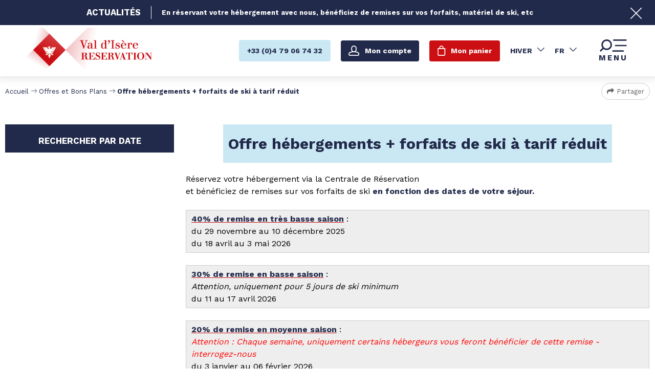

--- FILE ---
content_type: text/html; charset=utf-8
request_url: https://reservation.valdisere.com/hebergement-forfait-promo-val-d-isere.html
body_size: 13671
content:
<!DOCTYPE html>
<html class="no-js " lang="fr">

<head>
    <title>Offre promotionnelle séjour et forfait de ski</title>
    <meta charset="utf-8" />
    <link rel="shortcut icon" href="/templates/RESA/images/favicon/favicon.ico" type="image/x-icon" />
    <link rel="apple-touch-icon" sizes="180x180" href="/templates/RESA/images/favicon/apple-touch-icon.png">
    <link rel="icon" type="image/png" sizes="32x32" href="/templates/RESA/images/favicon/favicon-32x32.png">
    <link rel="icon" type="image/png" sizes="16x16" href="/templates/RESA/images/favicon/favicon-16x16.png">
    <link rel="manifest" href="/templates/RESA/images/favicon/site.webmanifest">
    <link rel="mask-icon" href="/templates/RESA/images/favicon/safari-pinned-tab.svg" color="#cb0f12">
    <meta name="msapplication-TileColor" content="#cb0f12">
    <meta name="theme-color" content="#cb0f12">
    <!-- Debut balise description et keyword -->
<meta name="description" content="En hiver, en réservant votre hébergement votre hébergement avec nous, vous bénéficiez de remises sur vos forfaits de ski. Le montant de la remise dépend de votre date de séjour." />
<link rel="canonical" href="https://reservation.valdisere.com/hebergement-forfait-promo-val-d-isere.html"/><meta name="robots" content="index, follow"><!-- Fin balise description et keyword -->
<meta property="og:title" content="Offre promotionnelle séjour et forfait de ski" /><meta property="og:description" content="En hiver, en réservant votre hébergement votre hébergement avec nous, vous bénéficiez de remises sur vos forfaits de ski. Le montant de la remise dépend de votre date de séjour." /><meta property="og:image" content="https://reservation.valdisere.com/medias/images/info_menu/ressourcez-vous-501-521.jpg" /><meta property="og:type" content="website" />    <meta name="viewport" content="width=device-width" />
    <meta name="format-detection" content="telephone=no">
    <meta http-equiv="Content-Language" content="fr">
    <link rel="preconnect" href="https://fonts.googleapis.com">
    <link rel="preconnect" href="https://fonts.gstatic.com" crossorigin>
    <link href="https://fonts.googleapis.com/css2?family=Work+Sans:wght@300;400;700&display=swap" rel="stylesheet">
    <link href="/stylesheet.css?action=display&fic=default&partie=generique" data-initiator="link-element" rel="stylesheet" type="text/css" /><link href="/stylesheet.css?action=display&fic=default&partie=local" data-initiator="link-element" rel="stylesheet" type="text/css" /><link href="https://static.ingenie.fr/components/swiper/swiper.css" data-initiator="link-element" rel="stylesheet" type="text/css" />    <link href="/templates/RESA/css/cache/style_HIVER_FR_ControllerListeInfo_style-site.css" rel="stylesheet" type="text/css">    <link rel="alternate" href="https://reservation.valdisere.com/hebergement-forfait-promo-val-d-isere.html" hreflang="FR-fr"><link rel="alternate" href="https://booking.valdisere.com/accommodation-skipass-discount.html" hreflang="EN-gb"><link rel="alternate" href="https://reservation.valdisere.com/hebergement-forfait-promo-val-d-isere.html" hreflang="x-default">    <!-- Global site tag (gtag.js) - Google Analytics - ONLY FOR ECOMMERCE -->
    <!-- <script async src="https://www.googletagmanager.com/gtag/js?id=G-YWN2L0HV60"></script> -->
    <base href="https://reservation.valdisere.com" />    <link rel="alternate" href="https://reservation.valdisere.com/hebergement-forfait-promo-val-d-isere.html" hreflang="FR-fr"><link rel="alternate" href="https://booking.valdisere.com/accommodation-skipass-discount.html" hreflang="EN-gb"><link rel="alternate" href="https://reservation.valdisere.com/hebergement-forfait-promo-val-d-isere.html" hreflang="x-default"><script src="https://ajax.googleapis.com/ajax/libs/jquery/3.6.0/jquery.min.js" data-initiator="script-element" type="application/javascript" ></script>    
    <!-- Google Tag Manager -->
    <script>
        (function(w, d, s, l, i) {
            w[l] = w[l] || [];
            w[l].push({
                'gtm.start': new Date().getTime(),
                event: 'gtm.js'
            });
            var f = d.getElementsByTagName(s)[0],
                j = d.createElement(s),
                dl = l != 'dataLayer' ? '&l=' + l : '';
            j.async = true;
            j.src =
                'https://www.googletagmanager.com/gtm.js?id=' + i + dl;
            f.parentNode.insertBefore(j, f);
        })(window, document, 'script', 'dataLayer', 'GTM-WW7PFH8');
    </script>
    <!-- End Google Tag Manager -->

    <!-- Global site tag (gtag.js) - Google Ads: 1066543213 -->
    <!-- <script async src="https://www.googletagmanager.com/gtag/js?id=AW-1066543213"></script>
    <script>
        window.dataLayer = window.dataLayer || [];

        function gtag() {
            dataLayer.push(arguments);
        }
        gtag('js', new Date());
        gtag('config', 'AW-1066543213');
    </script> -->

    
    </head>


<body class=" fr HIVER ControllerListeInfo modele_p">

    
    <header class="headered" aria-label="header">
    <div class="heading">
        <div class="popup_box"><div class="widget-actualites widget-45 popup "><div class="boutonclose" style="display: none"><span></span></div><div class="titre">Actualités</div><div class="extrait PAGE-POPUP-PUSHHIVER"><div class="contenu-extrait"><div class="texte"><div class="pave1"><div class="contenu-pave" ><a href="https://reservation.valdisere.com/hebergement-forfait-promo-val-d-isere.html"   title="Push hiver"  class="fairestat"  data-contexte="PAGE-POPUP-PUSHHIVER" >En réservant votre hébergement avec nous, bénéficiez de remises sur vos forfaits, matériel de ski, etc</a></div></div></div></div></div>	<div class="toutes-actu"><a href=""  title="Voir toutes nos offres" >Voir toutes nos offres</a></div></div><!-- Bloc Bxslider --><script></script><!--/ Bloc Bxslider --></div>
        <div class="main">
            <div class="logo desktop">
                <a href="/" title="Retour à l'accueil">
                    <img src="/templates/RESA/images/logo.png" alt="Logo" title="Retour à l'accueil" />
                </a>
            </div>
            <div class="logo mobile">
                <a href="/" title="Retour à l'accueil">
                    <img src="/templates/RESA/images/logo_mobile.png" alt="Logo" title="Retour à l'accueil" />
                </a>
            </div>
            <div class="droite">
                <div class="tel">
                                        <a href="tel:0479067432"><span>+33 (0)4 79 06 74 32</span></a>
                </div>
                <div class="compte">
                    <div class="widget-moncompte dropdown-relative widget-29">

                <div class="title"><a href="/espace-client.html"><span>Mon compte</span></a></div>
    </div>                </div>
                <div class="panier" tabindex="0">
                    <div id="bloc_panier"  class="menu_panier " >
    <div class="titre-panier"><span>Mon panier</span></div>
    <div id="contenu_bloc_panier">
        <!--  Affichage Vue Panier Menu -->
        <nav role="navigation" class="menu-niveau-4 menu-panier_resa" ><ul class="">

    <li data-menu-id="1394" data-menu-keyword="PANIER_HEBERGEMENT" class="first  menu-niveau-5  terminal"><span class="lien-menu">Hébergement</span><span class="ligneMontantPanier">0 &euro;</span></li><li data-menu-id="1395" data-menu-keyword="PANIER_ACTIVITES" class="menu-niveau-5  terminal"><span class="lien-menu">Activités</span><span class="ligneMontantPanier">0 &euro;</span></li>
</ul>

</nav>                    <div class="left" id="resa_panier_vide">Votre panier est vide</div>
                <div class="prestations">
            <div class="left"  style="display: none;">TOTAL</div>
            <div class="right"  style="display: none;"><span id="resa_panier_montant">0 €</div>
        </div>
        <div class="voir-panier clear"  style="display: none;"><a href="booking?action=panier&amp;cid=3#tab_panier_resa">Voir mon panier</a></div>
            </div>
</div>                </div>
                <div id="carnet_voyage_mini_panier" title="Mes favoris"><a href="/carnet-voyage" class="lien_carnet">Mes favoris <span class="carnet_voyage_mini_panier_nb_fiche">0</span></a></div>                <div class="switchs">
                    <div class="themes">
                        <ul class="switch-themes"><li class="theme-hiver selected"><a href="https://reservation.valdisere.com/hiver" title="Hiver"><span>Hiver</span></a></li><div class="toggle hiver" onclick="document.location.href='https://reservation.valdisere.com/ete'"></div><li class="theme-ete"><a href="https://reservation.valdisere.com/ete" title="Été"><span>Été</span></a></li></ul>                    </div>
                    <div class="langues">
                        <ul class="switch-langues"><li class="langue-fr selected"><a href="https://reservation.valdisere.com/hiver?origine=switchLangue" title="FR"><span>FR</span></a></li><li class="langue-en"><a href="https://booking.valdisere.com/hiver?origine=switchLangue" title="UK"><span>UK</span></a></li></ul>                    </div>
                </div>
                <div tabindex="0" class="burger">
                    <svg viewBox="0 0 71 27" fill="none" xmlns="http://www.w3.org/2000/svg">
                        <path class="menu-burger-search" d="M20.838.001c-6.4.1-11.6 5.3-11.5 11.7 0 2.5.8 5 2.3 7l-5.1 5.1-.1.1c-.6.6-.6 1.7.1 2.3l.1.1c.6.6 1.7.6 2.3-.1l5.1-5.1c2 1.5 4.4 2.3 7 2.3h.1c6.4 0 11.5-5.2 11.4-11.6v-.2c-.1-6.5-5.3-11.7-11.7-11.6zm8.4 11.9c0 4.5-3.8 8.2-8.3 8.1h-.2c-4.5 0-8.2-3.8-8.1-8.3v-.2c0-4.5 3.8-8.2 8.3-8.1h.2c4.5 0 8.2 3.8 8.1 8.3v.2z" fill="#000"></path>
                        <rect class="menu-burger-bar-top" x="35" width="30" height="3" rx="1.5" fill="#000"></rect>
                        <rect class="menu-burger-bar-middle" x="39" y="12" width="26" height="3" rx="1.5" fill="#000"></rect>
                        <rect class="menu-burger-bar-bottom" x="33" y="24" width="26" height="3" rx="1.5" fill="#000"></rect>
                    </svg>
                    <div class="text-menu ouvrir">MENU</div>
                    <div class="text-menu fermer">FERMER</div>
                </div>
            </div>
        </div>
        <div class="menu">
            <div class="menu_conteneur">
                <nav role="navigation" class="responsiveMenu menu-niveau-2 menu-menu-principal" ><a id="pull" class="hidden-desktop">Menu principal</a><ul class="">

    <li data-menu-id="1279" data-menu-keyword="" class="first  menu-niveau-3"><a href="hebergements-ou-dormir.html"  ><span class="lien-menu">Hébergements</span></a><ul class="">

    <li data-menu-id="1280" data-menu-keyword="" class="menu-niveau-4"><a href="location-val-d-isere.html"  ><span class="lien-menu">Appartements &amp; Chalets</span></a><ul class="">

    
</ul>

</li><li data-menu-id="1302" data-menu-keyword="" class="menu-niveau-4"><a href="hotel-val-d-isere.html"  ><span class="lien-menu">Hôtels</span></a><ul class="">

    
</ul>

</li>
</ul>

</li><li data-menu-id="1314" data-menu-keyword="" class="itineraire select ssselect menu-niveau-3"><a href="promotion-bons-plans.html"  ><span class="lien-menu">Offres et Bons Plans</span></a><ul class="menu-contain-widget">

    <li data-menu-id="1317" data-menu-keyword="" class="itineraire select ssselect menu-niveau-4  terminal"><a href="hebergement-forfait-promo-val-d-isere.html"  ><span class="lien-menu">Offre hébergements + forfaits de ski à tarif réduit</span></a></li><li data-menu-id="1322" data-menu-keyword="" class="menu-niveau-4  terminal"><a href="forfait-pas-cher-val-d-isere.html"  ><span class="lien-menu">Hébergement + Forfaits de ski à -20% !</span></a></li><li data-menu-id="1323" data-menu-keyword="" class="menu-niveau-4  terminal"><a href="forfait-tarif-reduit-val-d-isere.html"  ><span class="lien-menu">Hébergement + Forfaits de ski à -40%</span></a></li><li data-menu-id="1672" data-menu-keyword="" class="menu-niveau-4  terminal"><a href="reduction-forfait-moyenne-saison-hebergement-val-d-isere.html"  ><span class="lien-menu">Hébergement + Forfaits de ski à -30% !</span></a></li><li data-menu-id="1407" data-menu-keyword="" class="menu-niveau-4  terminal"><a href="ski-and-chill-val-d-isere.html"  ><span class="lien-menu">Vos dernières traces de l&#039;hiver 2026 !</span></a></li><li data-menu-id="1316" data-menu-keyword="" class="menu-niveau-4  terminal"><a href="offre-last-minute-appartement-val-d-isere.html"  ><span class="lien-menu">Offre LAST MINUTE en APPARTEMENT</span></a></li><li data-menu-id="1327" data-menu-keyword="" class="menu-niveau-4  terminal"><a href="hebergement-spa-hotel-chalet-val-disere.html"  ><span class="lien-menu">Notre sélection d&#039;hébergements avec SPA</span></a></li><li data-menu-id="1438" data-menu-keyword="" class="btn-rouge  menu-niveau-4  terminal"><a href="toutes-nos-offres-ete.html"  ><span class="lien-menu">Toutes nos offres Été</span></a></li><li data-menu-id="1325" data-menu-keyword="" class="btn-rouge  menu-niveau-4  terminal"><a href="offre-sejour-hiver-val-d-isere.html"  ><span class="lien-menu">Toutes nos offres Hiver</span></a></li><li class="menu-widget-container"><div class="menu-widget" data-widget="43"></div>
</li>
</ul>

</li><li data-menu-id="1328" data-menu-keyword="" class="menu-niveau-3"><a href="activites-services.html"  ><span class="lien-menu">Activités &amp; Services</span></a><ul class="menu-contain-widget">

    <li data-menu-id="1676" data-menu-keyword="" class="menu-niveau-4"><a href="bien-etre-spa-wellness-val-d-isere.html"  ><span class="lien-menu">Offres Bien-Être</span></a><ul class="">

    
</ul>

</li><li data-menu-id="1329" data-menu-keyword="" class="menu-niveau-4  terminal"><a href="forfaits-de-ski.html"  ><span class="lien-menu">Forfaits de ski</span></a></li><li data-menu-id="1330" data-menu-keyword="" class="menu-niveau-4  terminal"><a href="location-materiel-de-ski.html"  ><span class="lien-menu">Location matériel de Ski</span></a></li><li data-menu-id="1649" data-menu-keyword="" class="menu-niveau-4"><a href="aventure-outdoor-insolite-val-d-isere.html"  ><span class="lien-menu">Aventures outdoor</span></a><ul class="">

    
</ul>

</li><li data-menu-id="1331" data-menu-keyword="" class="menu-niveau-4"><a href="cours-de-ski.html"  ><span class="lien-menu">Cours de Ski</span></a><ul class="">

    
</ul>

</li><li data-menu-id="1684" data-menu-keyword="" class="menu-niveau-4  terminal"><a href="sport-indoor-val-d-isere.html"  ><span class="lien-menu">Activités indoor</span></a></li><li data-menu-id="1336" data-menu-keyword="" class="menu-niveau-4"><a href="transport-stationnement.html"  ><span class="lien-menu">Taxi, Parking</span></a><ul class="">

    
</ul>

</li><li data-menu-id="1343" data-menu-keyword="" class="menu-niveau-4  terminal"><a href="activites-services.html?theme=ETE"  ><span class="lien-menu">Découvrez nos Activités &amp; Services Été</span></a></li><li data-menu-id="1704" data-menu-keyword="" class="menu-niveau-4"><a href="gourmandises-val-d-isere.html"  ><span class="lien-menu">Expériences Gourmandes</span></a><ul class="">

    
</ul>

</li><li class="menu-widget-container"><div class="menu-widget" data-widget="50"></div>
</li>
</ul>

</li><li data-menu-id="1344" data-menu-keyword="" class="menu-niveau-3"><a href="preparer-sejour.html"  ><span class="lien-menu">Préparer mon séjour</span></a><ul class="">

    <li data-menu-id="1345" data-menu-keyword="" class="menu-niveau-4"><a href="acces-plans-val-d-isere.html"  ><span class="lien-menu">Accès &amp; Plans</span></a><ul class="">

    
</ul>

</li><li data-menu-id="1349" data-menu-keyword="" class="menu-niveau-4  terminal"><a href="https://www.valdisere.com/"  target="_blank" ><span class="lien-menu">Découvrir Val d&#039;Isère</span></a></li><li data-menu-id="1351" data-menu-keyword="" class="menu-niveau-4  terminal"><a href="https://www.valdisere.com/evenements-animations/animations/"  target="_blank" ><span class="lien-menu">Les animations prévues pendant votre séjour</span></a></li>
</ul>

</li><li data-menu-id="1428" data-menu-keyword="" class="menu-niveau-3"><a href="aide.html"  ><span class="lien-menu">Des questions ?</span></a><ul class="">

    <li data-menu-id="1352" data-menu-keyword="" class="menu-niveau-4  terminal"><a href="fr/faq.html"  ><span class="lien-menu">Questions fréquentes</span></a></li><li data-menu-id="1634" data-menu-keyword="" class="menu-niveau-4  terminal"><a href="nos-horaires.html"  ><span class="lien-menu">Nos horaires</span></a></li><li data-menu-id="1429" data-menu-keyword="" class="menu-niveau-4  terminal"><a href="contact.html"  target="_blank" ><span class="lien-menu">Contactez-nous</span></a></li><li data-menu-id="1313" data-menu-keyword="" class="btn-rouge  menu-niveau-4  terminal"><a href="fr/qui-sommes-nous.htm"  ><span class="lien-menu">Qui sommes-nous ?</span></a></li>
</ul>

</li>
</ul>

</nav>                <div class="tel" style="display: none;">
                                        <a href="tel:0479067432"><span>+33 (0)4 79 06 74 32</span></a>
                </div>
                <div class="booking">
                    <script type="text/javascript" src="https://static.ingenie.fr/js/widgets/resa/IngenieWidgetResaClient.js"></script>
                                        <script>
                        (function() {
                            var params = {
                                typePrestataire: 'G',
                                typeWidget: 'TYPE_PRESTATAIRE',
                                urlSite: 'https://reservation.valdisere.com',
                                moteurTypePrestataire: 'MOTEUR_HEBERGEMENT',
                                idWidget: 'widget-resa-header',
                                loadingClass: 'loading-center',
                                codeSite: "RESA",
                                nomTemplateStyle: "RESA",
                                styles: {
                                    direction: 'vertical',
                                    responsiveAt: 5000
                                }
                            };
                            var Widget = new IngenieWidgetResa.Client(params);
                            Widget.init();
                        })();
                    </script>
                    <p>Réserver en ligne</p>
                    <div id="widget-resa-header"></div>
                </div>
            </div>
        </div>
    </div>
</header>
<!--     <div class="tetiere">
                <div class="text">
            <div class="title">Offre hébergements + forfaits de ski à tarif réduit</div>
        </div>
    </div>
 -->

<div class="arianne">
    <ul class="breadcrumb">    <li>
                                    <a href="/">
                    <span>Accueil</span>
                </a>
                                    <span class="divider">&gt;</span>
                                        </li>
    <li>
                                    <a href="promotion-bons-plans.html">
                    <span>Offres et Bons Plans</span>
                </a>
                                    <span class="divider">&gt;</span>
                                        </li>
    <li>
        <script type="application/ld+json">{"itemListElement":[{"position":1,"name":"Accueil","item":"https:\/\/reservation.valdisere.com\/\/","@type":"ListItem"},{"position":2,"name":"Offres et Bons Plans","item":"https:\/\/reservation.valdisere.com\/promotion-bons-plans.html","@type":"ListItem"},{"position":3,"name":"Offre h\u00e9bergements + forfaits de ski \u00e0 tarif r\u00e9duit","item":"https:\/\/reservation.valdisere.com\/hebergement-forfait-promo-val-d-isere.html","@type":"ListItem"}],"@type":"BreadcrumbList","@context":"http:\/\/schema.org\/"}</script>            <span>Offre hébergements + forfaits de ski à tarif réduit</span>
            </li>
</ul>            <div class="share">
            <!-- AddToAny BEGIN -->
            <a class="a2a_dd" href="https://www.addtoany.com/share">Partager</a>
            <script>
                var a2a_config = a2a_config || {};
                a2a_config.locale = "fr";
            </script>
            <script async src="https://static.addtoany.com/menu/page.js"></script>
            <!-- AddToAny END -->
        </div>
    </div>

<main class="container" role="main">
                        <aside id="colg">                <div class="moteur_resa">
                                            <div class="titre_moteur_resa"> Rechercher par date</div>
                                        <div class="booking">
                                                <script>
                            (function() {
                                var params = {
                                    typePrestataire: 'G',
                                    typeWidget: 'TYPE_PRESTATAIRE',
                                    urlSite: 'https://reservation.valdisere.com',
                                    moteurTypePrestataire: 'MOTEUR_HEBERGEMENT',
                                    idWidget: 'widget-resa-colg',
                                    loadingClass: 'loading-center',
                                    codeSite: "RESA",
                                    nomTemplateStyle: "RESA",
                                    resaAction: '',
                                    styles: {
                                        direction: 'vertical',
                                        responsiveAt: 5000
                                    }
                                };
                                var Widget = new IngenieWidgetResa.Client(params);
                                Widget.init();
                            })();
                        </script>
                        <div id="widget-resa-colg"></div>
                    </div>
                </div>
                </div>
            </aside>    <section id="content" class="">
        <div id="liste-info" class="liste-info-INFO"  data-search="avec-dates"  ><header><h1>Offre hébergements + forfaits de ski à tarif réduit</h1><div class="description"><div>R&eacute;servez votre h&eacute;bergement via la Centrale de R&eacute;servation<br />
et b&eacute;n&eacute;ficiez&nbsp;de remises sur vos forfaits de ski <strong>en fonction des dates de votre s&eacute;jour.</strong><br />
&nbsp;</div>

<div style="background:#eee;border:1px solid #ccc;padding:5px 10px;"><span style="font-size:16px;"><u><a href="https://reservation.valdisere.com/forfait-tarif-reduit-val-d-isere.html"><strong>40% de remise en tr&egrave;s basse saison</strong></a></u> :</span><br />
<span style="text-align: center;">du 29 novembre&nbsp;au 10 d&eacute;cembre 2025<br />
du 18 avril au 3 mai 2026</span></div>

<div>&nbsp;
<div style="background: rgb(238, 238, 238); border: 1px solid rgb(204, 204, 204); padding: 5px 10px;"><span style="font-size: 16px;"><u><a href="https://reservation.valdisere.com/reduction-forfait-moyenne-saison-hebergement-val-d-isere.html"><strong>30% de remise en basse saison</strong></a></u>&nbsp;:</span><br />
<em><span style="text-align: center;">Attention, uniquement pour 5 jours de ski minimum</span></em><br />
<span style="text-align: center;">du 11&nbsp;au 17 avril 2026&nbsp;</span></div>

<div>&nbsp;</div>
</div>

<div style="background:#eee;border:1px solid #ccc;padding:5px 10px;"><span style="font-size:16px;"><u><a href="https://reservation.valdisere.com/forfait-pas-cher-val-d-isere.html"><strong>20% de remise en moyenne saison</strong></a></u> :</span><br />
<em><span style="color:#FF0000;">Attention : Chaque semaine, uniquement certains h&eacute;bergeurs vous feront b&eacute;n&eacute;ficier de cette remise - interrogez-nous</span></em><br />
du 3 janvier au 06 f&eacute;vrier 2026<br />
du 7&nbsp;mars au 03 avril 2026</div>

<div>&nbsp;
<div style="background: rgb(238, 238, 238); border: 1px solid rgb(204, 204, 204); padding: 5px 10px;"><span style="font-size: 16px;"><u><strong>10% de remise en moyenne saison</strong></u>&nbsp;:</span><br />
<em><span style="color: rgb(255, 0, 0);">Attention :&nbsp;uniquement certains h&eacute;bergeurs vous feront b&eacute;n&eacute;ficier de cette remise - interrogez-nous</span></em><br />
<span style="background-color: rgb(238, 238, 238);">du 11 d&eacute;cembre au 19 d&eacute;cembre 2025</span></div>
&nbsp;

<div style="background: rgb(238, 238, 238); border: 1px solid rgb(204, 204, 204); padding: 5px 10px;"><strong style="text-align: center; font-size: 16px;"><u>5% de remise</u>&nbsp;</strong><span style="text-align: center; font-size: 16px;">:&nbsp;<span style="font-size: 10px;">(dates provisoires susceptibles d&#39;&ecirc;tre modifi&eacute;es)</span></span><br />
<em><span style="color: rgb(255, 0, 0);">Attention : Chaque semaine, uniquement certains h&eacute;bergeurs vous feront b&eacute;n&eacute;ficier de cette remise - interrogez-nous</span></em><br />
du 3 janvier au 27 f&eacute;vrier 2026<br />
du 7&nbsp;mars au 10 avril 2026</div>
<br />
&nbsp;</div>

<div style="background: rgb(238, 238, 238); border: 1px solid rgb(204, 204, 204); padding: 5px 10px; text-align: center;"><strong style="font-size: 16px; text-align: center;">+ Notre offre sp&eacute;ciale <a href="https://reservation.valdisere.com/ski-and-chill-val-d-isere.html">DERNIERES TRACES</a><br />
pour profiter au maximum de la fin de la saison</strong><br />
<span style="text-align: center;">du 18 avril au 3 mai 2026</span></div>

<div>&nbsp;</div>

<div>&nbsp;</div>

<div style="background:#eee;border:1px solid #ccc;padding:5px 10px;">Attention :<br />
1/ <strong>Ajoutez vos forfaits de ski au moment de la r&eacute;servation de votre h&eacute;bergement</strong>&nbsp;<br />
2/ <strong>Offre exclusivement r&eacute;serv&eacute;e aux clients de la Centrale de R&eacute;servation</strong>, et totalement li&eacute;e &agrave; la r&eacute;servation d&#39;un h&eacute;bergement (meubl&eacute;, chalet ou h&ocirc;tel) <strong>par notre interm&eacute;diaire.</strong><br />
3/ <strong>Nombre de forfaits de ski</strong> limit&eacute; au nombre de personnes pr&eacute;sentes dans l&#39;appartement ou dans la chambre d&#39;h&ocirc;tel que vous avez r&eacute;serv&eacute;e par notre interm&eacute;diaire.<br />
4/ <strong>Dur&eacute;e du forfait de ski</strong> obligatoirement inf&eacute;rieure ou &eacute;gale au nombre de jours que vous avez r&eacute;serv&eacute; chez nous.<br />
<span class="contenu_descriptif">5/ <strong>Il y a un d&eacute;lai &agrave; respecter</strong> : commandez vos forfaits de ski au plus tard 5 jours avant votre 1er jour de ski.<br />
6/ Sans indication contraire de votre part, votre <strong>1er jour de ski sera le lendemain de votre arriv&eacute;e</strong>. Modifiable sur simple demande, au moins 5 jours avant votre arriv&eacute;e.</span><br />
&nbsp;</div>

<div style="text-align: center;">&nbsp;</div>

<div style="text-align: center;">
<div style="text-align: left;">Le saviez-vous ?</div>

<ul>
	<li style="text-align: left;">A Val d&#39;Is&egrave;re, les <strong>enfants de moins de 8 ans</strong> ne paient pas leur forfait de ski !</li>
	<li style="text-align: left;">Si vous achetez un forfait de ski de 6 jours, <strong>le 7&egrave;me jour sera offert</strong> !</li>
	<li style="text-align: left;">Si vous achetez un forfait de ski d&#39;au moins 6 jours, <strong>2 entr&eacute;es piscine</strong> au Centre Aquasportif vous seront offertes.</li>
	<li style="text-align: left;">A Val d&#39;Is&egrave;re, les <strong>s&eacute;niors de plus de 75 ans</strong> ne paient pas leur forfait de ski !</li>
</ul>
</div>
</div></header><div class="parametres"><div class="onglets">
    
    <ul>
        <li class="noreload vignette  select"><a href="/hebergement-forfait-promo-val-d-isere.html?liste=vignette" title="Vignette"><span>Vignette</span></a></li><li class="noreload details "><a href="/hebergement-forfait-promo-val-d-isere.html?liste=detailresa" title="Liste détaillée"><span>Liste détaillée</span></a></li>    </ul>
</div><div class="nb-resultats"><span>6</span> résultats</div><div class="filtrages"></div></div><div id="liste-info-content"><div class="liste-fiche infinitescroll  Vignette"><div class="fiche-info  fiche_liste_produit_prestation_RESAv2" id="PRESTATION-P-FORFAITMOINS40-FORFAITMOINS40" >
    <div id="gallerie697386dc1171a" class="gallerie gallerie_  media_unique  swiper-container">

        
        <ul class="gallerie-list swiper-wrapper">

            <li class="gallerie-image swiper-slide"><a  href="appartement-forfaits-de-ski-a-40.html"><img  src="https://reservation.valdisere.com/medias/images/prestations/multitailles/800x600_forfait-40-13230366.jpg" alt="forfait-40-13230366" title="forfait-40-13230366"/></a></li>        </ul>

        
    </div>
    <!-- SLIDER SWIPER -->
<script type='application/javascript'>
setTimeout(() => {
    if (document.readyState !== 'loading') {
        runSlidergallerie697386dc1171a();
    } else if (document.addEventListener) {
        document.addEventListener('DOMContentLoaded', runSlidergallerie697386dc1171a);
    } else {
        document.attachEvent('onreadystatechange', function() {
            if (document.readyState == 'complete') {
                runSlidergallerie697386dc1171a();
            }
        });
    }
}, 0);
function runSlidergallerie697386dc1171a() {
    var ingSwipergallerie697386dc1171a = new IngenieSwiper.Client({
        params: {},
        initialSelector: '#gallerie697386dc1171a',
        selector: '#gallerie697386dc1171a',
        thumbnailSelector: '#sliderThumbReal',
        isZoomEnable: 0,
        preloadImages: false,
        lazy: true
        
    });
    ingSwipergallerie697386dc1171a.init();
    
}
</script>
<!--/ SLIDER SWIPER -->        <div class="liens_sous_photos">
                            <a href="appartement-forfaits-de-ski-a-40.html#media" class="">Agrandir - Photo(s) (1)</a>
                    </div>
    <div class="nom_et_accroche_tarifaire"><div class="nom"><h2><!--<a href="appartement-forfaits-de-ski-a-40.html#top">--><a   href="appartement-forfaits-de-ski-a-40.html" class="">Appartement + Forfaits de ski à -40%</a></h2><div class="classement"></div></div>    <span class="sous-titre"><span class="MISEENAVANT-SEJSEMAINE-P">Séjour semaine</span> </span></div>    <div class="zone_principale_fiche_presta">
                    <div class="zone_criteres_fiche_presta">
                <ul class="liste_criteres_auto_zone_affichage">
                                                                    <li class="PTYPPR-P">
                            <span>Type prestataire package :</span>
                            <ul>
                                                                                                        <li class="PTYPPR-GPREST-P">en APPARTEMENT</li>
                                                            </ul>
                        </li>
                                    </ul>
            </div>
                
            </div>
	<div class="lien_plus_info_resa">
		<a  href="appartement-forfaits-de-ski-a-40.html#reservation" class="">+ d'infos</a>
	</div>
	

        <div class="lien_fiche_carnet">
            <a rel="nofollow" href="carnet-voyage?action=add&fiche=P|FORFAITMOINS40|FORFAITMOINS40" class="lien_savoir_plus carnet_voyage_ajouter"  title="Ajouter à mes favoris">
                <span>Ajouter à mes favoris</span></a>
                            <a rel="nofollow"  href="carnet-voyage?action=remove&fiche=P|FORFAITMOINS40|FORFAITMOINS40" class="lien_savoir_plus carnet_voyage_supprimer "  style="display:none;"  title="Supprimer de mes favoris">
                    <span>Supprimer de mes favoris</span>
                </a>
                    </div>
<script type="application/ld+json">{"telephone":"","email":"","location":{"address":{"addressLocality":"","addressCountry":"","postalCode":"","streetAddress":", ","@type":"PostalAddress"},"geo":{"latitude":"","longitude":"","@type":"GeoCoordinates"},"@type":"Place"},"name":"Appartement + Forfaits de ski \u00e0 -40%","description":"<div style=\"text-align: center;\"><span style=\"font-size:18px;\"><strong>Votre forfait ADULTE &#39;6 = 7 jours&#39; &agrave; 270 euros <\/strong>(au lieu de 450&euro;)<br \/>\r\n<strong>Votre forfait ENFANT ou SENIOR &#39;6 = 7 jours&#39; &agrave; 224 euros <\/strong>(au lieu de 372&euro;)<\/span><br \/>\r\n<strong>+<br \/>\r\nLe 7&egrave;me jour de forfait est offert !!!<\/strong><br \/>\r\n<br \/>\r\n<span style=\"font-size:16px;\">Pour tout s&eacute;jour &quot;semaine&quot; :<br \/>\r\nDu samedi 29 novembre au samedi 6 d&eacute;cembre 2025<br \/>\r\nDu samedi 6 au samedi 13 d&eacute;cembre 2025<br \/>\r\n<br \/>\r\nDu samedi 18 avril au samedi 25 avril 2026<br \/>\r\nEt du samedi 25 avril au samedi 2 mai 2026<br \/>\r\n<br \/>\r\n<br \/>\r\n- ou du dimanche au dimanche aux m&ecirc;mes dates -<\/span><br \/>\r\n&nbsp;<\/div>\r\n","url":"https:\/\/reservation.valdisere.com\/appartement-forfaits-de-ski-a-40.html","image":{"url":"https:\/\/reservation.valdisere.com\/medias\/images\/prestations\/forfait-40-13230366.jpg","@type":"ImageObject"},"@type":"LocalBusiness","@context":"http:\/\/schema.org\/"}</script></div><div class="fiche-info  fiche_liste_produit_prestation_RESAv2" id="PRESTATION-P-FORFAITMOINS40HOTEL-FORFAITMOINS40HOTEL" >
    <div id="gallerie697386dc11872" class="gallerie gallerie_   swiper-container">

        
        <ul class="gallerie-list swiper-wrapper">

            <li class="gallerie-image swiper-slide"><a  href="chambre-d-hotel-forfaits-de-ski-a-40.html"><img  src="https://reservation.valdisere.com/medias/images/prestations/multitailles/800x600_forfait-40-13230367.jpg" alt="forfait-40-13230367" title="forfait-40-13230367"/></a></li><li class="gallerie-image swiper-slide"><a  href="chambre-d-hotel-forfaits-de-ski-a-40.html"><img  src="https://reservation.valdisere.com/medias/images/prestations/multitailles/800x600_package-promo-40-800x550-10503422.jpg" alt="package-promo-40-800x550-10503422" title="package-promo-40-800x550-10503422"/></a></li>        </ul>

                    <!-- If we need pagination -->
            <div class="swiper-pagination"></div>

            <!-- If we need navigation buttons -->
            <div class="swiper-button-prev"></div>
            <div class="swiper-button-next"></div>

        
    </div>
    <!-- SLIDER SWIPER -->
<script type='application/javascript'>
setTimeout(() => {
    if (document.readyState !== 'loading') {
        runSlidergallerie697386dc11872();
    } else if (document.addEventListener) {
        document.addEventListener('DOMContentLoaded', runSlidergallerie697386dc11872);
    } else {
        document.attachEvent('onreadystatechange', function() {
            if (document.readyState == 'complete') {
                runSlidergallerie697386dc11872();
            }
        });
    }
}, 0);
function runSlidergallerie697386dc11872() {
    var ingSwipergallerie697386dc11872 = new IngenieSwiper.Client({
        params: {},
        initialSelector: '#gallerie697386dc11872',
        selector: '#gallerie697386dc11872',
        thumbnailSelector: '#sliderThumbReal',
        isZoomEnable: 0,
        preloadImages: false,
        lazy: true
        
    });
    ingSwipergallerie697386dc11872.init();
    
}
</script>
<!--/ SLIDER SWIPER -->        <div class="liens_sous_photos">
                            <a href="chambre-d-hotel-forfaits-de-ski-a-40.html#media" class="">Agrandir - Photo(s) (2)</a>
                    </div>
    <div class="nom_et_accroche_tarifaire"><div class="nom"><h2><!--<a href="chambre-d-hotel-forfaits-de-ski-a-40.html#top">--><a   href="chambre-d-hotel-forfaits-de-ski-a-40.html" class="">Chambre d'Hôtel + Forfaits de ski à -40%</a></h2><div class="classement"></div></div>    <span class="sous-titre"><span class="MISEENAVANT-3NUITSMINI-P">à partir de 3 nuits</span> </span></div>    <div class="zone_principale_fiche_presta">
                    <div class="zone_criteres_fiche_presta">
                <ul class="liste_criteres_auto_zone_affichage">
                                                                    <li class="PTYPPR-P">
                            <span>Type prestataire package :</span>
                            <ul>
                                                                                                        <li class="PTYPPR-HPREST-P">en HÔTEL</li>
                                                            </ul>
                        </li>
                                    </ul>
            </div>
                
            </div>
	<div class="lien_plus_info_resa">
		<a  href="chambre-d-hotel-forfaits-de-ski-a-40.html#reservation" class="">+ d'infos</a>
	</div>
	

        <div class="lien_fiche_carnet">
            <a rel="nofollow" href="carnet-voyage?action=add&fiche=P|FORFAITMOINS40HOTEL|FORFAITMOINS40HOTEL" class="lien_savoir_plus carnet_voyage_ajouter"  title="Ajouter à mes favoris">
                <span>Ajouter à mes favoris</span></a>
                            <a rel="nofollow"  href="carnet-voyage?action=remove&fiche=P|FORFAITMOINS40HOTEL|FORFAITMOINS40HOTEL" class="lien_savoir_plus carnet_voyage_supprimer "  style="display:none;"  title="Supprimer de mes favoris">
                    <span>Supprimer de mes favoris</span>
                </a>
                    </div>
<script type="application/ld+json">{"telephone":"","email":"","location":{"address":{"addressLocality":"","addressCountry":"","postalCode":"","streetAddress":", ","@type":"PostalAddress"},"geo":{"latitude":"","longitude":"","@type":"GeoCoordinates"},"@type":"Place"},"name":"Chambre d'H\u00f4tel + Forfaits de ski \u00e0 -40%","description":"<div style=\"text-align: center;\">La remise de -40% est valable sur des forfaits de ski de <strong>2 jours cons&eacute;cutifs minimum<\/strong> et si <strong>votre 1er jour de ski se situe<\/strong> :<br \/>\r\nEntre le 29 novembre et le 10 d&eacute;cembre 2025<br \/>\r\nou<br \/>\r\nEntre le 18 avril et le 2 mai 2026<br \/>\r\n&nbsp;<\/div>\r\n","url":"https:\/\/reservation.valdisere.com\/chambre-d-hotel-forfaits-de-ski-a-40.html","image":{"url":"https:\/\/reservation.valdisere.com\/medias\/images\/prestations\/forfait-40-13230367.jpg","@type":"ImageObject"},"@type":"LocalBusiness","@context":"http:\/\/schema.org\/"}</script></div><div class="fiche-info  fiche_liste_produit_prestation_RESAv2" id="PRESTATION-P-FORFAITMOINS30-FORFAITMOINS30" >
    <div id="gallerie697386dc118ea" class="gallerie gallerie_   swiper-container">

        
        <ul class="gallerie-list swiper-wrapper">

            <li class="gallerie-image swiper-slide"><a  href="appartement-forfaits-de-ski-a-30.html"><img  src="https://reservation.valdisere.com/medias/images/prestations/multitailles/800x600_ski-tranquille-en-famille-15920-1200px-13222696.jpg" alt="ski-tranquille-en-famille-15920-1200px-13222696" title="ski-tranquille-en-famille-15920-1200px-13222696"/></a></li><li class="gallerie-image swiper-slide"><a  href="appartement-forfaits-de-ski-a-30.html"><img  src="https://reservation.valdisere.com/medias/images/prestations/multitailles/800x600_valdisere-00035513-13176867-13222695.jpg" alt="valdisere-00035513-13176867" title="valdisere-00035513-13176867"/></a></li>        </ul>

                    <!-- If we need pagination -->
            <div class="swiper-pagination"></div>

            <!-- If we need navigation buttons -->
            <div class="swiper-button-prev"></div>
            <div class="swiper-button-next"></div>

        
    </div>
    <!-- SLIDER SWIPER -->
<script type='application/javascript'>
setTimeout(() => {
    if (document.readyState !== 'loading') {
        runSlidergallerie697386dc118ea();
    } else if (document.addEventListener) {
        document.addEventListener('DOMContentLoaded', runSlidergallerie697386dc118ea);
    } else {
        document.attachEvent('onreadystatechange', function() {
            if (document.readyState == 'complete') {
                runSlidergallerie697386dc118ea();
            }
        });
    }
}, 0);
function runSlidergallerie697386dc118ea() {
    var ingSwipergallerie697386dc118ea = new IngenieSwiper.Client({
        params: {},
        initialSelector: '#gallerie697386dc118ea',
        selector: '#gallerie697386dc118ea',
        thumbnailSelector: '#sliderThumbReal',
        isZoomEnable: 0,
        preloadImages: false,
        lazy: true
        
    });
    ingSwipergallerie697386dc118ea.init();
    
}
</script>
<!--/ SLIDER SWIPER -->        <div class="liens_sous_photos">
                            <a href="appartement-forfaits-de-ski-a-30.html#media" class="">Agrandir - Photo(s) (2)</a>
                    </div>
    <div class="nom_et_accroche_tarifaire"><div class="nom"><h2><!--<a href="appartement-forfaits-de-ski-a-30.html#top">--><a   href="appartement-forfaits-de-ski-a-30.html" class="">Appartement + Forfaits de ski à -30%</a></h2><div class="classement"></div></div>    <span class="sous-titre"><span class="MISEENAVANT-SEJSEMAINE-P">Séjour semaine</span> </span></div>    <div class="zone_principale_fiche_presta">
                    <div class="zone_criteres_fiche_presta">
                <ul class="liste_criteres_auto_zone_affichage">
                                                                    <li class="PTYPPR-P">
                            <span>Type prestataire package :</span>
                            <ul>
                                                                                                        <li class="PTYPPR-GPREST-P">en APPARTEMENT</li>
                                                            </ul>
                        </li>
                                    </ul>
            </div>
                
            </div>
	<div class="lien_plus_info_resa">
		<a  href="appartement-forfaits-de-ski-a-30.html#reservation" class="">+ d'infos</a>
	</div>
	

        <div class="lien_fiche_carnet">
            <a rel="nofollow" href="carnet-voyage?action=add&fiche=P|FORFAITMOINS30|FORFAITMOINS30" class="lien_savoir_plus carnet_voyage_ajouter"  title="Ajouter à mes favoris">
                <span>Ajouter à mes favoris</span></a>
                            <a rel="nofollow"  href="carnet-voyage?action=remove&fiche=P|FORFAITMOINS30|FORFAITMOINS30" class="lien_savoir_plus carnet_voyage_supprimer "  style="display:none;"  title="Supprimer de mes favoris">
                    <span>Supprimer de mes favoris</span>
                </a>
                    </div>
<script type="application/ld+json">{"telephone":"","email":"","location":{"address":{"addressLocality":"","addressCountry":"","postalCode":"","streetAddress":", ","@type":"PostalAddress"},"geo":{"latitude":"","longitude":"","@type":"GeoCoordinates"},"@type":"Place"},"name":"Appartement + Forfaits de ski \u00e0 -30%","description":"<div style=\"text-align: center;\"><span style=\"font-size:18px;\"><strong>Votre forfait ADULTE &#39;6 = 7 jours&#39; &agrave; 315 euros <\/strong>(au lieu de 450 euros)<br \/>\r\n<strong>Votre forfait ENFANT ou SENIOR &#39;6 = 7 jours&#39; &agrave; 261 euros <\/strong>(au lieu de 372 euros)<br \/>\r\n+ 7&egrave;me jour de ski offert<br \/>\r\n<br \/>\r\n<span style=\"font-size:16px;\">Pour tout s&eacute;jour &quot;semaine&quot;<\/span><\/span><br \/>\r\n<span style=\"font-size:16px;\"><strong style=\"color: rgb(51, 51, 51); font-family: sans-serif, Arial, Verdana, \">Du 11 au 19 avril 2026<br \/>\r\n<br \/>\r\ndu &quot;samedi au samedi&quot; ou du &quot;dimanche au dimanche&quot;<br \/>\r\n<br \/>\r\nLe + : pendant cette semaine, d&eacute;couvrez le <a href=\"https:\/\/www.festival-aventure-et-decouverte.com\/\">Festival Aventure et D&eacute;couverte<\/a> !!!<\/strong><\/span><\/div>\r\n","url":"https:\/\/reservation.valdisere.com\/appartement-forfaits-de-ski-a-30.html","image":{"url":"https:\/\/reservation.valdisere.com\/medias\/images\/prestations\/ski-tranquille-en-famille-15920-1200px-13222696.jpg","@type":"ImageObject"},"@type":"LocalBusiness","@context":"http:\/\/schema.org\/"}</script></div><div class="fiche-info  fiche_liste_produit_prestation_RESAv2" id="PRESTATION-P-FORFAITMOINS30HOTEL-FORFAITMOINS30HOTEL" >
    <div id="gallerie697386dc11953" class="gallerie gallerie_   swiper-container">

        
        <ul class="gallerie-list swiper-wrapper">

            <li class="gallerie-image swiper-slide"><a  href="chambre-d-hotel-forfaits-de-ski-a-30.html"><img  src="https://reservation.valdisere.com/medias/images/prestations/multitailles/800x600_ski-tranquille-en-famille-15920-1200px-13222696-13230369.jpg" alt="ski-tranquille-en-famille-15920-1200px-13222696" title="ski-tranquille-en-famille-15920-1200px-13222696"/></a></li><li class="gallerie-image swiper-slide"><a  href="chambre-d-hotel-forfaits-de-ski-a-30.html"><img  src="https://reservation.valdisere.com/medias/images/prestations/multitailles/800x600_valdisere-00035513-13176867-13222695-13230368.jpg" alt="valdisere-00035513-13176867" title="valdisere-00035513-13176867"/></a></li>        </ul>

                    <!-- If we need pagination -->
            <div class="swiper-pagination"></div>

            <!-- If we need navigation buttons -->
            <div class="swiper-button-prev"></div>
            <div class="swiper-button-next"></div>

        
    </div>
    <!-- SLIDER SWIPER -->
<script type='application/javascript'>
setTimeout(() => {
    if (document.readyState !== 'loading') {
        runSlidergallerie697386dc11953();
    } else if (document.addEventListener) {
        document.addEventListener('DOMContentLoaded', runSlidergallerie697386dc11953);
    } else {
        document.attachEvent('onreadystatechange', function() {
            if (document.readyState == 'complete') {
                runSlidergallerie697386dc11953();
            }
        });
    }
}, 0);
function runSlidergallerie697386dc11953() {
    var ingSwipergallerie697386dc11953 = new IngenieSwiper.Client({
        params: {},
        initialSelector: '#gallerie697386dc11953',
        selector: '#gallerie697386dc11953',
        thumbnailSelector: '#sliderThumbReal',
        isZoomEnable: 0,
        preloadImages: false,
        lazy: true
        
    });
    ingSwipergallerie697386dc11953.init();
    
}
</script>
<!--/ SLIDER SWIPER -->        <div class="liens_sous_photos">
                            <a href="chambre-d-hotel-forfaits-de-ski-a-30.html#media" class="">Agrandir - Photo(s) (2)</a>
                    </div>
    <div class="nom_et_accroche_tarifaire"><div class="nom"><h2><!--<a href="chambre-d-hotel-forfaits-de-ski-a-30.html#top">--><a   href="chambre-d-hotel-forfaits-de-ski-a-30.html" class="">Chambre d'hôtel + Forfaits de ski à -30%</a></h2><div class="classement"></div></div>    <span class="sous-titre"><span class="MISEENAVANT-4NUITSMINI-P">à partir de 4 nuits</span> </span></div>    <div class="zone_principale_fiche_presta">
                    <div class="zone_criteres_fiche_presta">
                <ul class="liste_criteres_auto_zone_affichage">
                                                                    <li class="PTYPPR-P">
                            <span>Type prestataire package :</span>
                            <ul>
                                                                                                        <li class="PTYPPR-HPREST-P">en HÔTEL</li>
                                                            </ul>
                        </li>
                                    </ul>
            </div>
                
            </div>
	<div class="lien_plus_info_resa">
		<a  href="chambre-d-hotel-forfaits-de-ski-a-30.html#reservation" class="">+ d'infos</a>
	</div>
	

        <div class="lien_fiche_carnet">
            <a rel="nofollow" href="carnet-voyage?action=add&fiche=P|FORFAITMOINS30HOTEL|FORFAITMOINS30HOTEL" class="lien_savoir_plus carnet_voyage_ajouter"  title="Ajouter à mes favoris">
                <span>Ajouter à mes favoris</span></a>
                            <a rel="nofollow"  href="carnet-voyage?action=remove&fiche=P|FORFAITMOINS30HOTEL|FORFAITMOINS30HOTEL" class="lien_savoir_plus carnet_voyage_supprimer "  style="display:none;"  title="Supprimer de mes favoris">
                    <span>Supprimer de mes favoris</span>
                </a>
                    </div>
<script type="application/ld+json">{"telephone":"","email":"","location":{"address":{"addressLocality":"","addressCountry":"","postalCode":"","streetAddress":", ","@type":"PostalAddress"},"geo":{"latitude":"","longitude":"","@type":"GeoCoordinates"},"@type":"Place"},"name":"Chambre d'h\u00f4tel + Forfaits de ski \u00e0 -30%","description":"<div style=\"text-align: center;\">La remise de 30% est valable sur des forfaits de ski de <strong>5 jours cons&eacute;cutifs minimum<\/strong> et si <strong>votre 1er jour de ski se situe<\/strong> :<br \/>\r\n<br \/>\r\nEntre le 11 et le 17 avril 2026<br \/>\r\n<br \/>\r\nLe + : Pendant cette semaine, d&eacute;couvrez le <a href=\"https:\/\/www.festival-aventure-et-decouverte.com\/\">Festival Aventure et D&eacute;couverte<\/a><br \/>\r\n&nbsp;<\/div>\r\n","url":"https:\/\/reservation.valdisere.com\/chambre-d-hotel-forfaits-de-ski-a-30.html","image":{"url":"https:\/\/reservation.valdisere.com\/medias\/images\/prestations\/ski-tranquille-en-famille-15920-1200px-13222696-13230369.jpg","@type":"ImageObject"},"@type":"LocalBusiness","@context":"http:\/\/schema.org\/"}</script></div><div class="fiche-info  fiche_liste_produit_prestation_RESAv2" id="PRESTATION-P-FORFAITMOINS20-FORFAITMOINS20" >
    <div id="gallerie697386dc119b8" class="gallerie gallerie_  media_unique  swiper-container">

        
        <ul class="gallerie-list swiper-wrapper">

            <li class="gallerie-image swiper-slide"><a  href="appartement-forfaits-de-ski-a-20.html"><img  src="https://reservation.valdisere.com/medias/images/prestations/multitailles/800x600_valdisere-00035513-13176867.jpg" alt="valdisere-00035513-13176867" title="valdisere-00035513-13176867"/></a></li>        </ul>

        
    </div>
    <!-- SLIDER SWIPER -->
<script type='application/javascript'>
setTimeout(() => {
    if (document.readyState !== 'loading') {
        runSlidergallerie697386dc119b8();
    } else if (document.addEventListener) {
        document.addEventListener('DOMContentLoaded', runSlidergallerie697386dc119b8);
    } else {
        document.attachEvent('onreadystatechange', function() {
            if (document.readyState == 'complete') {
                runSlidergallerie697386dc119b8();
            }
        });
    }
}, 0);
function runSlidergallerie697386dc119b8() {
    var ingSwipergallerie697386dc119b8 = new IngenieSwiper.Client({
        params: {},
        initialSelector: '#gallerie697386dc119b8',
        selector: '#gallerie697386dc119b8',
        thumbnailSelector: '#sliderThumbReal',
        isZoomEnable: 0,
        preloadImages: false,
        lazy: true
        
    });
    ingSwipergallerie697386dc119b8.init();
    
}
</script>
<!--/ SLIDER SWIPER -->        <div class="liens_sous_photos">
                            <a href="appartement-forfaits-de-ski-a-20.html#media" class="">Agrandir - Photo(s) (1)</a>
                    </div>
    <div class="nom_et_accroche_tarifaire"><div class="nom"><h2><!--<a href="appartement-forfaits-de-ski-a-20.html#top">--><a   href="appartement-forfaits-de-ski-a-20.html" class="">Appartement + Forfaits de ski à -20%</a></h2><div class="classement"></div></div>    <span class="sous-titre"><span class="MISEENAVANT-SEJSEMAINE-P">Séjour semaine</span> </span></div>    <div class="zone_principale_fiche_presta">
                    <div class="zone_criteres_fiche_presta">
                <ul class="liste_criteres_auto_zone_affichage">
                                                                    <li class="PTYPPR-P">
                            <span>Type prestataire package :</span>
                            <ul>
                                                                                                        <li class="PTYPPR-GPREST-P">en APPARTEMENT</li>
                                                            </ul>
                        </li>
                                    </ul>
            </div>
                
            </div>
	<div class="lien_plus_info_resa">
		<a  href="appartement-forfaits-de-ski-a-20.html#reservation" class="">+ d'infos</a>
	</div>
	

        <div class="lien_fiche_carnet">
            <a rel="nofollow" href="carnet-voyage?action=add&fiche=P|FORFAITMOINS20|FORFAITMOINS20" class="lien_savoir_plus carnet_voyage_ajouter"  title="Ajouter à mes favoris">
                <span>Ajouter à mes favoris</span></a>
                            <a rel="nofollow"  href="carnet-voyage?action=remove&fiche=P|FORFAITMOINS20|FORFAITMOINS20" class="lien_savoir_plus carnet_voyage_supprimer "  style="display:none;"  title="Supprimer de mes favoris">
                    <span>Supprimer de mes favoris</span>
                </a>
                    </div>
<script type="application/ld+json">{"telephone":"","email":"","location":{"address":{"addressLocality":"","addressCountry":"","postalCode":"","streetAddress":", ","@type":"PostalAddress"},"geo":{"latitude":"","longitude":"","@type":"GeoCoordinates"},"@type":"Place"},"name":"Appartement + Forfaits de ski \u00e0 -20%","description":"<div style=\"text-align: center;\"><span style=\"font-size:18px;\"><strong>Votre forfait ADULTE &#39;6 = 7 jours&#39; &agrave; 360 euros <\/strong>(au lieu de 450 euros)<br \/>\r\n<strong>Votre forfait ENFANT ou SENIOR &#39;6 = 7 jours&#39; &agrave; 298 euros <\/strong>(au lieu de 372 euros)<br \/>\r\n<br \/>\r\n<span style=\"font-size:16px;\">Pour certains s&eacute;jours &quot;semaine&quot; compris entre :<\/span><\/span><br \/>\r\n<span style=\"font-size:16px;\"><strong style=\"color: rgb(51, 51, 51); font-family: sans-serif, Arial, Verdana, \">Le 3 janvier et le 6 f&eacute;vrier 2026<br \/>\r\nLe 7 mars et le 3 avril 2026<br \/>\r\n<br \/>\r\ndu &quot;samedi au samedi&quot; ou du &quot;dimanche au dimanche&quot;<\/strong><\/span><br \/>\r\n<br \/>\r\n<em><span style=\"color:#FF0000;\">Uniquement chez certains h&eacute;bergeurs - dates diff&eacute;rentes selon les h&eacute;bergeurs<\/span><\/em><\/div>\r\n","url":"https:\/\/reservation.valdisere.com\/appartement-forfaits-de-ski-a-20.html","image":{"url":"https:\/\/reservation.valdisere.com\/medias\/images\/prestations\/valdisere-00035513-13176867.jpg","@type":"ImageObject"},"@type":"LocalBusiness","@context":"http:\/\/schema.org\/"}</script></div><div class="fiche-info  fiche_liste_produit_prestation_RESAv2" id="PRESTATION-P-FORFAITMOINS20HOTEL-FORFAITMOINS20HOTEL" >
    <div id="gallerie697386dc11a16" class="gallerie gallerie_  media_unique  swiper-container">

        
        <ul class="gallerie-list swiper-wrapper">

            <li class="gallerie-image swiper-slide"><a  href="chambre-d-hotel-forfaits-de-ski-a-20.html"><img  src="https://reservation.valdisere.com/medias/images/prestations/multitailles/800x600_valdisere-00035513-13176867-13943145.jpg" alt="valdisere-00035513-13176867" title="valdisere-00035513-13176867"/></a></li>        </ul>

        
    </div>
    <!-- SLIDER SWIPER -->
<script type='application/javascript'>
setTimeout(() => {
    if (document.readyState !== 'loading') {
        runSlidergallerie697386dc11a16();
    } else if (document.addEventListener) {
        document.addEventListener('DOMContentLoaded', runSlidergallerie697386dc11a16);
    } else {
        document.attachEvent('onreadystatechange', function() {
            if (document.readyState == 'complete') {
                runSlidergallerie697386dc11a16();
            }
        });
    }
}, 0);
function runSlidergallerie697386dc11a16() {
    var ingSwipergallerie697386dc11a16 = new IngenieSwiper.Client({
        params: {},
        initialSelector: '#gallerie697386dc11a16',
        selector: '#gallerie697386dc11a16',
        thumbnailSelector: '#sliderThumbReal',
        isZoomEnable: 0,
        preloadImages: false,
        lazy: true
        
    });
    ingSwipergallerie697386dc11a16.init();
    
}
</script>
<!--/ SLIDER SWIPER -->        <div class="liens_sous_photos">
                            <a href="chambre-d-hotel-forfaits-de-ski-a-20.html#media" class="">Agrandir - Photo(s) (1)</a>
                    </div>
    <div class="nom_et_accroche_tarifaire"><div class="nom"><h2><!--<a href="chambre-d-hotel-forfaits-de-ski-a-20.html#top">--><a   href="chambre-d-hotel-forfaits-de-ski-a-20.html" class="">Chambre d'hôtel + Forfaits de ski à -20%</a></h2><div class="classement"></div></div>    <span class="sous-titre"><span class="MISEENAVANT-5NUITSMINI-P">à partir de 5 nuits</span> </span></div>    <div class="zone_principale_fiche_presta">
                    <div class="zone_criteres_fiche_presta">
                <ul class="liste_criteres_auto_zone_affichage">
                                                                    <li class="PTYPPR-P">
                            <span>Type prestataire package :</span>
                            <ul>
                                                                                                        <li class="PTYPPR-HPREST-P">en HÔTEL</li>
                                                            </ul>
                        </li>
                                    </ul>
            </div>
                
            </div>
	<div class="lien_plus_info_resa">
		<a  href="chambre-d-hotel-forfaits-de-ski-a-20.html#reservation" class="">+ d'infos</a>
	</div>
	

        <div class="lien_fiche_carnet">
            <a rel="nofollow" href="carnet-voyage?action=add&fiche=P|FORFAITMOINS20HOTEL|FORFAITMOINS20HOTEL" class="lien_savoir_plus carnet_voyage_ajouter"  title="Ajouter à mes favoris">
                <span>Ajouter à mes favoris</span></a>
                            <a rel="nofollow"  href="carnet-voyage?action=remove&fiche=P|FORFAITMOINS20HOTEL|FORFAITMOINS20HOTEL" class="lien_savoir_plus carnet_voyage_supprimer "  style="display:none;"  title="Supprimer de mes favoris">
                    <span>Supprimer de mes favoris</span>
                </a>
                    </div>
<script type="application/ld+json">{"telephone":"","email":"","location":{"address":{"addressLocality":"","addressCountry":"","postalCode":"","streetAddress":", ","@type":"PostalAddress"},"geo":{"latitude":"","longitude":"","@type":"GeoCoordinates"},"@type":"Place"},"name":"Chambre d'h\u00f4tel + Forfaits de ski \u00e0 -20%","description":"<div style=\"text-align: center;\"><span -webkit-text-size-adjust:=\"\" -webkit-text-stroke-width:=\"\" background-color:=\"\" display:=\"\" float:=\"\" font-size:=\"\" font-style:=\"\" font-variant-caps:=\"\" font-weight:=\"\" inline=\"\" letter-spacing:=\"\" orphans:=\"\" style=\"caret-color: rgb(51, 51, 51); color: rgb(51, 51, 51); font-family: sans-serif, Arial, Verdana, \" text-align:=\"\" text-decoration:=\"\" text-indent:=\"\" text-transform:=\"\" trebuchet=\"\" white-space:=\"\" widows:=\"\" word-spacing:=\"\">La<strong> remise de 20% <\/strong>est valable sur les forfaits de ski :<br \/>\r\n<br \/>\r\n<span style=\"font-size:14px;\"><strong><span style=\"background-color:#FFFF00;\">6=7 jours de ski<\/span><\/strong><\/span><\/span><strong -webkit-text-size-adjust:=\"\" -webkit-text-stroke-width:=\"\" font-size:=\"\" font-style:=\"\" font-variant-caps:=\"\" letter-spacing:=\"\" orphans:=\"\" style=\"caret-color: rgb(51, 51, 51); color: rgb(51, 51, 51); font-family: sans-serif, Arial, Verdana, \" text-align:=\"\" text-decoration:=\"\" text-indent:=\"\" text-transform:=\"\" trebuchet=\"\" white-space:=\"\" widows:=\"\" word-spacing:=\"\"><span style=\"font-size:14px;\"><span style=\"background-color:#FFFF00;\">&nbsp;cons&eacute;cutifs<\/span><\/span> (la 7&egrave;me journ&eacute;e de ski est offerte)<br \/>\r\nsoit :<br \/>\r\n360&euro;&nbsp;<\/strong>(au lieu de 450&euro;)<strong -webkit-text-size-adjust:=\"\" -webkit-text-stroke-width:=\"\" font-size:=\"\" font-style:=\"\" font-variant-caps:=\"\" letter-spacing:=\"\" orphans:=\"\" style=\"caret-color: rgb(51, 51, 51); color: rgb(51, 51, 51); font-family: sans-serif, Arial, Verdana, \" text-align:=\"\" text-decoration:=\"\" text-indent:=\"\" text-transform:=\"\" trebuchet=\"\" white-space:=\"\" widows:=\"\" word-spacing:=\"\">&nbsp;pour 1 adulte<\/strong><br \/>\r\n<strong style=\"caret-color: rgb(51, 51, 51); color: rgb(51, 51, 51); font-family: sans-serif, Arial, Verdana, \">298&euro; <\/strong>(au lieu de 372&euro;)<strong style=\"caret-color: rgb(51, 51, 51); color: rgb(51, 51, 51); font-family: sans-serif, Arial, Verdana, \"> pour 1 s&eacute;nior (65-74 ans) ou 1 junior (8-18 ans)<\/strong><br \/>\r\n<br \/>\r\n<br \/>\r\nSi vous souhaitez des <strong>forfaits de ski de plus longue dur&eacute;e<\/strong>, la remise de -20% s&#39;applique. Interrogez-nous et nous vous enverrons un devis<br \/>\r\nSi vous souhaitez des <strong>forfaits de ski d&#39;une dur&eacute;e inf&eacute;rieure &agrave; 5 jours<\/strong>, seuls 5% de remise pourront vous &ecirc;tre accord&eacute;s. Contactez-nous pour en b&eacute;n&eacute;ficier.<\/div>\r\n","url":"https:\/\/reservation.valdisere.com\/chambre-d-hotel-forfaits-de-ski-a-20.html","image":{"url":"https:\/\/reservation.valdisere.com\/medias\/images\/prestations\/valdisere-00035513-13176867-13943145.jpg","@type":"ImageObject"},"@type":"LocalBusiness","@context":"http:\/\/schema.org\/"}</script></div></div></div></div>        <div class="descriptif2">D&eacute;couvrez &eacute;galement nos <strong>conditions tarifaires privil&eacute;gi&eacute;es</strong> sur<br />
- <a href="https://reservation.valdisere.com/location-materiel-de-ski.html">la location de mat&eacute;riel de ski</a><br />
- <a href="https://reservation.valdisere.com/bien-etre-spa-wellness-val-d-isere.html">notre offre bien-&ecirc;tre</a><br />
- <a href="https://reservation.valdisere.com/gourmandises-val-d-isere.html">les exp&eacute;riences gourmandes</a><br />
- <a href="https://reservation.valdisere.com/activites-services.html">etc</a></div>    </section>
</main>

<footer aria-label="footer">
    <div class="main-footer">
        <div class="col1">
            <div class="logo"><img src="/templates/RESA/images/logo.png" alt="Logo" title="Retour à l'accueil"></div>
            <nav role="navigation" class="menu-niveau-3 menu-hauteur-val-isere" ><div class="titre-menu">La hauteur de nos rêves</div><ul class="">

    <li data-menu-id="1422" data-menu-keyword="" class="first  menu-niveau-4  terminal"><a href="contact.html"  ><span class="lien-menu">Nous contacter</span></a></li><li data-menu-id="1423" data-menu-keyword="" class="menu-niveau-4  terminal"><a href="nos-horaires.html"  ><span class="lien-menu">Nos horaires</span></a></li>
</ul>

</nav>        </div>
        <div class="col2">
            <div class="newsletter">
                <nav role="navigation" class="menu-niveau-3 menu-inscri_newsletter" ><div class="description-menu">Restez en contact avec nos actualit&eacute;s et offres</div></nav>
                    <form name="form_mail" class="preform_newsletter" method="get" action="newsletter-1.html#form_haut">
                    <div class="champ_mail"><input onblur="if (this.value=='') this.value=this.defaultValue" onclick="if (this.defaultValue==this.value) this.value=''" name='formsChamp_13_91' placeholder='Votre email' type="email"></div>
                    <div class="champ_bouton_submit"><input name="valider" value="OK" type="submit"></div>
                    </form>            </div>
            <div class="menu-footer">
                <nav role="navigation" class="menu-niveau-3 menu-menu-footer-txt" ><ul class="">

    <li data-menu-id="1361" data-menu-keyword="MENU_ENGA" class="first  menu-niveau-4">    <div class="extension">                <div class="description"></div>
    </div><span class="lien-menu">Nos Engagements</span><ul class="">

    <li data-menu-id="1362" data-menu-keyword="MENU_ENGA" class="menu-niveau-5  terminal">    <div class="extension"><img src="https://reservation.valdisere.com/medias/images/info_menu/multitailles/640x480_guarantee-236-565.png" alt="guarantee-236" height="auto" />                <div class="description"></div>
    </div><span class="lien-menu">La garantie d&#039;un prix juste, la qualité des offres</span></li><li data-menu-id="1363" data-menu-keyword="" class="menu-niveau-5  terminal">    <div class="extension"><img src="https://reservation.valdisere.com/medias/images/info_menu/multitailles/640x480_knowledge-237-566.png" alt="knowledge-237" height="auto" />                <div class="description"></div>
    </div><span class="lien-menu">Une connaissance parfaite des produits</span></li><li data-menu-id="1364" data-menu-keyword="" class="menu-niveau-5  terminal">    <div class="extension"><img src="https://reservation.valdisere.com/medias/images/info_menu/multitailles/640x480_telemarketer-241-567.png" alt="telemarketer-241" height="auto" />                <div class="description"></div>
    </div><span class="lien-menu">20 ans d&#039;expérience pour vous conseiller</span></li><li data-menu-id="1365" data-menu-keyword="" class="menu-niveau-5  terminal">    <div class="extension"><img src="https://reservation.valdisere.com/medias/images/info_menu/multitailles/640x480_house-238-568.png" alt="house-238" height="auto" />                <div class="description"></div>
    </div><span class="lien-menu">+ de 1000 hébergements proposés par nos services</span></li><li data-menu-id="1366" data-menu-keyword="" class="menu-niveau-5  terminal">    <div class="extension"><img src="https://reservation.valdisere.com/medias/images/info_menu/multitailles/640x480_clipboard-239-569.png" alt="clipboard-239" height="auto" />                <div class="description"></div>
    </div><span class="lien-menu">Des séjours tout compris et des bons plans</span></li><li data-menu-id="1368" data-menu-keyword="" class="menu-niveau-5  terminal">    <div class="extension"><img src="https://reservation.valdisere.com/medias/images/info_menu/multitailles/640x480_credit-card-240-571.png" alt="credit-card-240" height="auto" />                <div class="description"></div>
    </div><span class="lien-menu">Le paiement sécurisé en ligne</span></li><li data-menu-id="1446" data-menu-keyword="" class="menu-niveau-5  terminal">    <div class="extension">                <div class="description"></div>
    </div><span class="lien-menu">Une équipe locale, qui connaît bien Val d&#039;Isère</span></li><li data-menu-id="1447" data-menu-keyword="" class="menu-niveau-5  terminal">    <div class="extension">                <div class="description"></div>
    </div><span class="lien-menu">Des remises intéressantes sur l&#039;ajout de prestations</span></li>
</ul>

</li><li data-menu-id="1370" data-menu-keyword="BESOIN_INFORMATION" class="menu-niveau-4  terminal">    <div class="extension"><img src="https://reservation.valdisere.com/medias/images/info_menu/multitailles/640x480_votre-h-bergement-au-coeur-du-village-620.jpg" alt="votre-h-bergement-au-coeur-du-village-620" height="auto" />                <div class="description"></div>
    </div><a href="fr/qui-sommes-nous.htm"  target="_blank" ><span class="lien-menu">Notre équipe vous répond en toute saison</span></a></li>
</ul>

</nav>            </div>
        </div>
    </div>
    <div class="referencement-container">
        <nav role="navigation" class="menu-niveau-3 menu-referencement" ><div class="titre-menu">Val d&#039;Isère Réservation vous accompagne dans la réservation de votre séjour</div><div class="description-menu">Centrale de R&eacute;servation officielle de la station de ski de Val d&#39;Is&egrave;re,&nbsp;Val d&#39;Is&egrave;re R&eacute;servation vous aide &agrave; r&eacute;server votre h&eacute;bergement, studio, appartement meubl&eacute;, chalet, chambre d&#39;h&ocirc;tel, pour vos vacances au ski, ou votre vill&eacute;giature d&#39;&eacute;t&eacute;.<br />
Nous vous accompagnons dans la pr&eacute;paration et la r&eacute;servation de votre s&eacute;jour au ski. Nous vous aidons &agrave; trouver l&#39;h&eacute;bergement de vos r&ecirc;ves, pr&egrave;s des pistes ou au calme, au coeur du village ou dans l&#39;un de nos hameaux.<br />
Nous vous conseillons et nous nous adaptons &agrave; votre budget, &agrave; vos dates de s&eacute;jour, &agrave; la composition de votre famille ou groupe.<br />
Situ&eacute;e dans les locaux de l&#39;office de tourisme de Val d&#39;Is&egrave;re, notre &eacute;quipe est l&agrave; pour r&eacute;pondre &agrave; toutes vos questions &agrave; propos des h&eacute;bergements locatifs et les h&ocirc;tels de notre station.<br />
D&eacute;couvrez <a href="https://reservation.valdisere.com/promotion-bons-plans.html">nos bons plans et nos offres de packages</a>.<br />
Nous vous aidons &agrave; pr&eacute;parer l&#39;ensemble de vos vacances : forfaits de ski, transfert en taxi, parking, cours de ski, activit&eacute;s hors ski, val pass pendant l&#39;&eacute;t&eacute;, location de mat&eacute;riel de ski.</div></nav>    </div>
    <div class="foot">
        <nav role="navigation" class="menu-niveau-3 menu-menu_gauche" ><ul class="">

    <li data-menu-id="1380" data-menu-keyword="" class="first  menu-niveau-4  terminal"><a href="fr/mentions-legales.htm"  ><span class="lien-menu">Mentions légales</span></a></li><li data-menu-id="1381" data-menu-keyword="" class="menu-niveau-4  terminal"><a href="conditions-generales-de-vente.html"  ><span class="lien-menu">CGV</span></a></li><li data-menu-id="1382" data-menu-keyword="" class="menu-niveau-4  terminal"><a href="fr/protection-des-donnees.htm"  ><span class="lien-menu">Protection des données</span></a></li><li data-menu-id="1383" data-menu-keyword="" class="menu-niveau-4  terminal"><a href="fr/plan-du-site.htm"  ><span class="lien-menu">Plan du site</span></a></li><li data-menu-id="1384" data-menu-keyword="" class="menu-niveau-4  terminal"><a href="fr/tous-les-partenaires.htm"  ><span class="lien-menu">Nos partenaires</span></a></li><li data-menu-id="" data-menu-keyword="ING_MODIFY_COOKIE" class=""><a href="#0"  ><span class="lien-menu">Gestion des cookies</span></a></li>
</ul>

</nav>    </div>
</footer>
    <script src="https://static.ingenie.fr/modules/IngenieSwiper.js" data-initiator="script-element" type="application/javascript" ></script><script src="https://static.ingenie.fr/js/ScriptsLoader.js" data-initiator="script-element" type="application/javascript" ></script><script src="https://static.ingenie.fr/widgets/dispo/js/Client.js" data-initiator="script-element" type="application/javascript" ></script><script data-initiator="script-element" type="application/javascript" >
				document.body.classList.add("widget-v2");
			</script><script src="https://static.ingenie.fr/helpers/ScriptsLoader.js" data-initiator="script-element" type="application/javascript" ></script><script src="https://static.ingenie.fr/components/cookieManager/js/CookieManager.js" data-initiator="script-element" type="application/javascript" ></script><!-- Debut Javascript -->
<script src="https://ajax.googleapis.com/ajax/libs/jquery/3.6.0/jquery.min.js" data-initiator="script-element" type="application/javascript" ></script><script data-initiator="script-element" type="application/javascript" >window.jQuery || document.write('<script type="application/javascript" src="https://static.ingenie.fr/js/jquery-3.6.0.min.js"><\/script>')</script><script data-initiator="script-element" type="application/javascript" >window.jQuery || document.write('<script type="application/javascript" src="/js/jquery-3.6.0.min.js"><\/script>')</script><script src="https://static.ingenie.fr/js/voyage/carnet.js" data-initiator="script-element" type="application/javascript" ></script><script type="text/javascript" src="/templates/RESA/gen/js/Javascript_liste-info.js"></script>
<!-- Debut Javascript load/reload-->
<script id="reload_js_vue" data-initiator="script-element" type="application/javascript" >function reload_js_vue(infinite){if ( infinite == undefined ) { infinite = false; };try {
                        accordionDispo();
                    } catch(err) {
                    }$(".noreload a").unbind("click");
            $('.noreload a').fv2_noreload({
                container:'#liste-info',
                container_blank:'#liste-info-content',
                callback: function(){
                    $(window).unbind('.infscr');
                    demarrage();
                }
            });

         if ( infinite != true ) { $(window).unbind('.infscr');

            
            // if ( $('#content .infinitescroll').data( 'fv2.infinitescroll') == undefined ) {
            // $('#content .infinitescroll').data('fv2.infinitescroll' , true );
            $('#content .infinitescroll').infinitescroll({

                navSelector  : '#lasuite a',
                // navSelector : '.pagination .page-suivante a',
                               // selector for the paged navigation (it will be hidden)
                nextSelector : '#lasuite a',
                // nextSelector : '.pagination .page-suivante a',
                               // selector for the NEXT link (to page 2)
                itemSelector : '.fiche-info',
                               // selector for all items you'll retrieve
                debug: true,

                appendCallback: false,

                loading: {
                    finishedMsg: '',
                    msgText: '<em>Chargement ...</em>',
                    img: 'https://static.ingenie.fr/images/ajax/chargement-long.gif'
                    }
                


              },function(listItem) {


                        //MC 02/05/2016 ajout d'un code permettant de preciser qu'on vient de paginer
                        //pour que certains scripts ne se lance pas dans ce cas via fn reload_js_vue (script local onloadliste ex: stjeandemont)
                        $('#liste-info-content').attr('data-pagination', true);

                        jQuery.each(listItem, function() {
                            $('#content .infinitescroll').append(this);
                        });

                          reload_js_vue(true);

                        if (typeof initMouseoverList == 'function') {
                            initMouseoverList();
                        }

                        //MC 02/05/2016 on supprime l'info permettant de preciser qu'on vient de paginer
                        //car donnee utilisee dans reload_js_vue et plus util
                        $('#liste-info-content').removeAttr('data-pagination');


                        if ( listItem.length == 0 ) {

                            $('#lasuite').remove();
                            $('#infscr-loading').remove();
                            $(window).unbind('.infscr');
                        }
                    
                });
        
}};</script><script data-initiator="script-element" type="application/javascript" >
function demarrage(){try {
                        accordionDispo();
                    } catch(err) {
                    }
            
            // if ( $('#content .infinitescroll').data( 'fv2.infinitescroll') == undefined ) {
            // $('#content .infinitescroll').data('fv2.infinitescroll' , true );
            $('#content .infinitescroll').infinitescroll({

                navSelector  : '#lasuite a',
                // navSelector : '.pagination .page-suivante a',
                               // selector for the paged navigation (it will be hidden)
                nextSelector : '#lasuite a',
                // nextSelector : '.pagination .page-suivante a',
                               // selector for the NEXT link (to page 2)
                itemSelector : '.fiche-info',
                               // selector for all items you'll retrieve
                debug: true,

                appendCallback: false,

                loading: {
                    finishedMsg: '',
                    msgText: '<em>Chargement ...</em>',
                    img: 'https://static.ingenie.fr/images/ajax/chargement-long.gif'
                    }
                


              },function(listItem) {


                        //MC 02/05/2016 ajout d'un code permettant de preciser qu'on vient de paginer
                        //pour que certains scripts ne se lance pas dans ce cas via fn reload_js_vue (script local onloadliste ex: stjeandemont)
                        $('#liste-info-content').attr('data-pagination', true);

                        jQuery.each(listItem, function() {
                            $('#content .infinitescroll').append(this);
                        });

                          reload_js_vue(true);

                        if (typeof initMouseoverList == 'function') {
                            initMouseoverList();
                        }

                        //MC 02/05/2016 on supprime l'info permettant de preciser qu'on vient de paginer
                        //car donnee utilisee dans reload_js_vue et plus util
                        $('#liste-info-content').removeAttr('data-pagination');


                        if ( listItem.length == 0 ) {

                            $('#lasuite').remove();
                            $('#infscr-loading').remove();
                            $(window).unbind('.infscr');
                        }
                    
                });
        $(".noreload a").unbind("click");
            $('.noreload a').fv2_noreload({
                container:'#liste-info',
                container_blank:'#liste-info-content',
                callback: function(){
                    $(window).unbind('.infscr');
                    demarrage();
                }
            });

         
					try {

						$("nav li").hover(function() {

							$(this).find("img.lazy").trigger("scroll");
						});

						$("nav img.lazy").lazyload({
							skip_invisible : false,
							effect : "fadeIn"
						});

					} catch(err) {
			        }
			$(".responsiveMenu").fv2_responsiveMenu();
          	try {
          		$(".fairestat").fv2_stats({
          			organisme: "293",
          			site: "RESA",
          			langue: "FR",
          			url_stat: "genius2val-d-isere-reservation.ingenie.fr"
          		});
          	} catch(err) {}
          if(typeof CookieManager !== "undefined"){CookieManager.load();}};
function demarrageWidgets(){try {if (typeof isInitMoteurResa == "undefined" || (typeof isInitMoteurResa != "undefined") && isInitMoteurResa == false) {
Resa.init_moteur_resa('3');
}
} catch(err) {}try {
if (typeof isInitMoteurRecherche == "undefined" || (typeof isInitMoteurRecherche != "undefined") && isInitMoteurRecherche == false) {
MoteurRecherche.init_moteur('3', '.form-moteurRecherche-AFFINAGE-3');
}

} catch(err) {}try {		try {
			widgetTetiereInitBxSlider();
		}
		catch(e) {
			
		}} catch(err) {}try {					try {
						widgetActualiteInitBxSlider43();
					}
					catch(e) {

					}} catch(err) {}try {					try {
						widgetActualiteInitBxSlider45();
					}
					catch(e) {

					}} catch(err) {}try {					try {
						widgetActualiteInitBxSlider50();
					}
					catch(e) {

					}} catch(err) {}try { demarrageWidgetsCharte(); } catch ( e ) {  } ;};
$(document).ready(function(){
demarrage();demarrageWidgets();
});</script><!-- Fin Javascript load/reload-->

    <script>
            </script>

</body>

</html>

--- FILE ---
content_type: text/css
request_url: https://reservation.valdisere.com/templates/RESA/css/cache/style_HIVER_FR_ControllerListeInfo_style-site.css
body_size: 117378
content:
@font-face{font-family:'FontAwesome';src:url('https://static.ingenie.fr/fonts/fontawesome-4.7.0/fontawesome-webfont.eot?v=4.7.0');src:url('https://static.ingenie.fr/fonts/fontawesome-4.7.0/fontawesome-webfont.eot?#iefix&v=4.7.0') format('embedded-opentype'),
url('https://static.ingenie.fr/fonts/fontawesome-4.7.0/fontawesome-webfont.woff2?v=4.7.0') format('woff2'),
url('https://static.ingenie.fr/fonts/fontawesome-4.7.0/fontawesome-webfont.woff?v=4.7.0') format('woff'),
url('https://static.ingenie.fr/fonts/fontawesome-4.7.0/fontawesome-webfont.ttf?v=4.7.0') format('truetype'),
url('https://static.ingenie.fr/fonts/fontawesome-4.7.0/fontawesome-webfont.svg?v=4.7.0#fontawesomeregular') format('svg');font-weight:normal;font-style:normal;font-display:swap}.fa{display:inline-block;font:normal normal normal 14px/1 FontAwesome;font-size:inherit;text-rendering:auto;-webkit-font-smoothing:antialiased;-moz-osx-font-smoothing:grayscale}.fa-lg{font-size:1.33333333em;line-height:0.75em;vertical-align:-15%}.fa-2x{font-size:2em}.fa-3x{font-size:3em}.fa-4x{font-size:4em}.fa-5x{font-size:5em}.fa-fw{width:1.28571429em;text-align:center}.fa-ul{padding-left:0;margin-left:2.14285714em;list-style-type:none}.fa-ul>li{position:relative}.fa-li{position:absolute;left:-2.14285714em;width:2.14285714em;top:0.14285714em;text-align:center}.fa-li.fa-lg{left:-1.85714286em}.fa-border{padding: .2em .25em .15em;border:solid 0.08em #eee;border-radius: .1em}.fa-pull-left{float:left}.fa-pull-right{float:right}.fa.fa-pull-left{margin-right: .3em}.fa.fa-pull-right{margin-left: .3em}.pull-right{float:right}.pull-left{float:left}.fa.pull-left{margin-right: .3em}.fa.pull-right{margin-left: .3em}.fa-spin{-webkit-animation:fa-spin 2s infinite linear;animation:fa-spin 2s infinite linear}.fa-pulse{-webkit-animation:fa-spin 1s infinite steps(8);animation:fa-spin 1s infinite steps(8)}@-webkit-keyframes fa-spin{0%{-webkit-transform:rotate(0deg);transform:rotate(0deg)}100%{-webkit-transform:rotate(359deg);transform:rotate(359deg)}}@keyframes fa-spin{0%{-webkit-transform:rotate(0deg);transform:rotate(0deg)}100%{-webkit-transform:rotate(359deg);transform:rotate(359deg)}}.fa-rotate-90{-ms-filter:"progid:DXImageTransform.Microsoft.BasicImage(rotation=1)";-webkit-transform:rotate(90deg);-ms-transform:rotate(90deg);transform:rotate(90deg)}.fa-rotate-180{-ms-filter:"progid:DXImageTransform.Microsoft.BasicImage(rotation=2)";-webkit-transform:rotate(180deg);-ms-transform:rotate(180deg);transform:rotate(180deg)}.fa-rotate-270{-ms-filter:"progid:DXImageTransform.Microsoft.BasicImage(rotation=3)";-webkit-transform:rotate(270deg);-ms-transform:rotate(270deg);transform:rotate(270deg)}.fa-flip-horizontal{-ms-filter:"progid:DXImageTransform.Microsoft.BasicImage(rotation=0,mirror=1)";-webkit-transform:scale(-1,1);-ms-transform:scale(-1,1);transform:scale(-1,1)}.fa-flip-vertical{-ms-filter:"progid:DXImageTransform.Microsoft.BasicImage(rotation=2, mirror=1)";-webkit-transform:scale(1, -1);-ms-transform:scale(1, -1);transform:scale(1, -1)}:root .fa-rotate-90,
:root .fa-rotate-180,
:root .fa-rotate-270,
:root .fa-flip-horizontal,
:root .fa-flip-vertical{filter:none}.fa-stack{position:relative;display:inline-block;width:2em;height:2em;line-height:2em;vertical-align:middle}.fa-stack-1x,.fa-stack-2x{position:absolute;left:0;width:100%;text-align:center}.fa-stack-1x{line-height:inherit}.fa-stack-2x{font-size:2em}.fa-inverse{color:#fff}.fa-glass:before{content:"\f000"}.fa-music:before{content:"\f001"}.fa-search:before{content:"\f002"}.fa-envelope-o:before{content:"\f003"}.fa-heart:before{content:"\f004"}.fa-star:before{content:"\f005"}.fa-star-o:before{content:"\f006"}.fa-user:before{content:"\f007"}.fa-film:before{content:"\f008"}.fa-th-large:before{content:"\f009"}.fa-th:before{content:"\f00a"}.fa-th-list:before{content:"\f00b"}.fa-check:before{content:"\f00c"}.fa-remove:before,.fa-close:before,.fa-times:before{content:"\f00d"}.fa-search-plus:before{content:"\f00e"}.fa-search-minus:before{content:"\f010"}.fa-power-off:before{content:"\f011"}.fa-signal:before{content:"\f012"}.fa-gear:before,.fa-cog:before{content:"\f013"}.fa-trash-o:before{content:"\f014"}.fa-home:before{content:"\f015"}.fa-file-o:before{content:"\f016"}.fa-clock-o:before{content:"\f017"}.fa-road:before{content:"\f018"}.fa-download:before{content:"\f019"}.fa-arrow-circle-o-down:before{content:"\f01a"}.fa-arrow-circle-o-up:before{content:"\f01b"}.fa-inbox:before{content:"\f01c"}.fa-play-circle-o:before{content:"\f01d"}.fa-rotate-right:before,.fa-repeat:before{content:"\f01e"}.fa-refresh:before{content:"\f021"}.fa-list-alt:before{content:"\f022"}.fa-lock:before{content:"\f023"}.fa-flag:before{content:"\f024"}.fa-headphones:before{content:"\f025"}.fa-volume-off:before{content:"\f026"}.fa-volume-down:before{content:"\f027"}.fa-volume-up:before{content:"\f028"}.fa-qrcode:before{content:"\f029"}.fa-barcode:before{content:"\f02a"}.fa-tag:before{content:"\f02b"}.fa-tags:before{content:"\f02c"}.fa-book:before{content:"\f02d"}.fa-bookmark:before{content:"\f02e"}.fa-print:before{content:"\f02f"}.fa-camera:before{content:"\f030"}.fa-font:before{content:"\f031"}.fa-bold:before{content:"\f032"}.fa-italic:before{content:"\f033"}.fa-text-height:before{content:"\f034"}.fa-text-width:before{content:"\f035"}.fa-align-left:before{content:"\f036"}.fa-align-center:before{content:"\f037"}.fa-align-right:before{content:"\f038"}.fa-align-justify:before{content:"\f039"}.fa-list:before{content:"\f03a"}.fa-dedent:before,.fa-outdent:before{content:"\f03b"}.fa-indent:before{content:"\f03c"}.fa-video-camera:before{content:"\f03d"}.fa-photo:before,.fa-image:before,.fa-picture-o:before{content:"\f03e"}.fa-pencil:before{content:"\f040"}.fa-map-marker:before{content:"\f041"}.fa-adjust:before{content:"\f042"}.fa-tint:before{content:"\f043"}.fa-edit:before,.fa-pencil-square-o:before{content:"\f044"}.fa-share-square-o:before{content:"\f045"}.fa-check-square-o:before{content:"\f046"}.fa-arrows:before{content:"\f047"}.fa-step-backward:before{content:"\f048"}.fa-fast-backward:before{content:"\f049"}.fa-backward:before{content:"\f04a"}.fa-play:before{content:"\f04b"}.fa-pause:before{content:"\f04c"}.fa-stop:before{content:"\f04d"}.fa-forward:before{content:"\f04e"}.fa-fast-forward:before{content:"\f050"}.fa-step-forward:before{content:"\f051"}.fa-eject:before{content:"\f052"}.fa-chevron-left:before{content:"\f053"}.fa-chevron-right:before{content:"\f054"}.fa-plus-circle:before{content:"\f055"}.fa-minus-circle:before{content:"\f056"}.fa-times-circle:before{content:"\f057"}.fa-check-circle:before{content:"\f058"}.fa-question-circle:before{content:"\f059"}.fa-info-circle:before{content:"\f05a"}.fa-crosshairs:before{content:"\f05b"}.fa-times-circle-o:before{content:"\f05c"}.fa-check-circle-o:before{content:"\f05d"}.fa-ban:before{content:"\f05e"}.fa-arrow-left:before{content:"\f060"}.fa-arrow-right:before{content:"\f061"}.fa-arrow-up:before{content:"\f062"}.fa-arrow-down:before{content:"\f063"}.fa-mail-forward:before,.fa-share:before{content:"\f064"}.fa-expand:before{content:"\f065"}.fa-compress:before{content:"\f066"}.fa-plus:before{content:"\f067"}.fa-minus:before{content:"\f068"}.fa-asterisk:before{content:"\f069"}.fa-exclamation-circle:before{content:"\f06a"}.fa-gift:before{content:"\f06b"}.fa-leaf:before{content:"\f06c"}.fa-fire:before{content:"\f06d"}.fa-eye:before{content:"\f06e"}.fa-eye-slash:before{content:"\f070"}.fa-warning:before,.fa-exclamation-triangle:before{content:"\f071"}.fa-plane:before{content:"\f072"}.fa-calendar:before{content:"\f073"}.fa-random:before{content:"\f074"}.fa-comment:before{content:"\f075"}.fa-magnet:before{content:"\f076"}.fa-chevron-up:before{content:"\f077"}.fa-chevron-down:before{content:"\f078"}.fa-retweet:before{content:"\f079"}.fa-shopping-cart:before{content:"\f07a"}.fa-folder:before{content:"\f07b"}.fa-folder-open:before{content:"\f07c"}.fa-arrows-v:before{content:"\f07d"}.fa-arrows-h:before{content:"\f07e"}.fa-bar-chart-o:before,.fa-bar-chart:before{content:"\f080"}.fa-twitter-square:before{content:"\f081"}.fa-facebook-square:before{content:"\f082"}.fa-camera-retro:before{content:"\f083"}.fa-key:before{content:"\f084"}.fa-gears:before,.fa-cogs:before{content:"\f085"}.fa-comments:before{content:"\f086"}.fa-thumbs-o-up:before{content:"\f087"}.fa-thumbs-o-down:before{content:"\f088"}.fa-star-half:before{content:"\f089"}.fa-heart-o:before{content:"\f08a"}.fa-sign-out:before{content:"\f08b"}.fa-linkedin-square:before{content:"\f08c"}.fa-thumb-tack:before{content:"\f08d"}.fa-external-link:before{content:"\f08e"}.fa-sign-in:before{content:"\f090"}.fa-trophy:before{content:"\f091"}.fa-github-square:before{content:"\f092"}.fa-upload:before{content:"\f093"}.fa-lemon-o:before{content:"\f094"}.fa-phone:before{content:"\f095"}.fa-square-o:before{content:"\f096"}.fa-bookmark-o:before{content:"\f097"}.fa-phone-square:before{content:"\f098"}.fa-twitter:before{content:"\f099"}.fa-facebook-f:before,.fa-facebook:before{content:"\f09a"}.fa-github:before{content:"\f09b"}.fa-unlock:before{content:"\f09c"}.fa-credit-card:before{content:"\f09d"}.fa-feed:before,.fa-rss:before{content:"\f09e"}.fa-hdd-o:before{content:"\f0a0"}.fa-bullhorn:before{content:"\f0a1"}.fa-bell:before{content:"\f0f3"}.fa-certificate:before{content:"\f0a3"}.fa-hand-o-right:before{content:"\f0a4"}.fa-hand-o-left:before{content:"\f0a5"}.fa-hand-o-up:before{content:"\f0a6"}.fa-hand-o-down:before{content:"\f0a7"}.fa-arrow-circle-left:before{content:"\f0a8"}.fa-arrow-circle-right:before{content:"\f0a9"}.fa-arrow-circle-up:before{content:"\f0aa"}.fa-arrow-circle-down:before{content:"\f0ab"}.fa-globe:before{content:"\f0ac"}.fa-wrench:before{content:"\f0ad"}.fa-tasks:before{content:"\f0ae"}.fa-filter:before{content:"\f0b0"}.fa-briefcase:before{content:"\f0b1"}.fa-arrows-alt:before{content:"\f0b2"}.fa-group:before,.fa-users:before{content:"\f0c0"}.fa-chain:before,.fa-link:before{content:"\f0c1"}.fa-cloud:before{content:"\f0c2"}.fa-flask:before{content:"\f0c3"}.fa-cut:before,.fa-scissors:before{content:"\f0c4"}.fa-copy:before,.fa-files-o:before{content:"\f0c5"}.fa-paperclip:before{content:"\f0c6"}.fa-save:before,.fa-floppy-o:before{content:"\f0c7"}.fa-square:before{content:"\f0c8"}.fa-navicon:before,.fa-reorder:before,.fa-bars:before{content:"\f0c9"}.fa-list-ul:before{content:"\f0ca"}.fa-list-ol:before{content:"\f0cb"}.fa-strikethrough:before{content:"\f0cc"}.fa-underline:before{content:"\f0cd"}.fa-table:before{content:"\f0ce"}.fa-magic:before{content:"\f0d0"}.fa-truck:before{content:"\f0d1"}.fa-pinterest:before{content:"\f0d2"}.fa-pinterest-square:before{content:"\f0d3"}.fa-google-plus-square:before{content:"\f0d4"}.fa-google-plus:before{content:"\f0d5"}.fa-money:before{content:"\f0d6"}.fa-caret-down:before{content:"\f0d7"}.fa-caret-up:before{content:"\f0d8"}.fa-caret-left:before{content:"\f0d9"}.fa-caret-right:before{content:"\f0da"}.fa-columns:before{content:"\f0db"}.fa-unsorted:before,.fa-sort:before{content:"\f0dc"}.fa-sort-down:before,.fa-sort-desc:before{content:"\f0dd"}.fa-sort-up:before,.fa-sort-asc:before{content:"\f0de"}.fa-envelope:before{content:"\f0e0"}.fa-linkedin:before{content:"\f0e1"}.fa-rotate-left:before,.fa-undo:before{content:"\f0e2"}.fa-legal:before,.fa-gavel:before{content:"\f0e3"}.fa-dashboard:before,.fa-tachometer:before{content:"\f0e4"}.fa-comment-o:before{content:"\f0e5"}.fa-comments-o:before{content:"\f0e6"}.fa-flash:before,.fa-bolt:before{content:"\f0e7"}.fa-sitemap:before{content:"\f0e8"}.fa-umbrella:before{content:"\f0e9"}.fa-paste:before,.fa-clipboard:before{content:"\f0ea"}.fa-lightbulb-o:before{content:"\f0eb"}.fa-exchange:before{content:"\f0ec"}.fa-cloud-download:before{content:"\f0ed"}.fa-cloud-upload:before{content:"\f0ee"}.fa-user-md:before{content:"\f0f0"}.fa-stethoscope:before{content:"\f0f1"}.fa-suitcase:before{content:"\f0f2"}.fa-bell-o:before{content:"\f0a2"}.fa-coffee:before{content:"\f0f4"}.fa-cutlery:before{content:"\f0f5"}.fa-file-text-o:before{content:"\f0f6"}.fa-building-o:before{content:"\f0f7"}.fa-hospital-o:before{content:"\f0f8"}.fa-ambulance:before{content:"\f0f9"}.fa-medkit:before{content:"\f0fa"}.fa-fighter-jet:before{content:"\f0fb"}.fa-beer:before{content:"\f0fc"}.fa-h-square:before{content:"\f0fd"}.fa-plus-square:before{content:"\f0fe"}.fa-angle-double-left:before{content:"\f100"}.fa-angle-double-right:before{content:"\f101"}.fa-angle-double-up:before{content:"\f102"}.fa-angle-double-down:before{content:"\f103"}.fa-angle-left:before{content:"\f104"}.fa-angle-right:before{content:"\f105"}.fa-angle-up:before{content:"\f106"}.fa-angle-down:before{content:"\f107"}.fa-desktop:before{content:"\f108"}.fa-laptop:before{content:"\f109"}.fa-tablet:before{content:"\f10a"}.fa-mobile-phone:before,.fa-mobile:before{content:"\f10b"}.fa-circle-o:before{content:"\f10c"}.fa-quote-left:before{content:"\f10d"}.fa-quote-right:before{content:"\f10e"}.fa-spinner:before{content:"\f110"}.fa-circle:before{content:"\f111"}.fa-mail-reply:before,.fa-reply:before{content:"\f112"}.fa-github-alt:before{content:"\f113"}.fa-folder-o:before{content:"\f114"}.fa-folder-open-o:before{content:"\f115"}.fa-smile-o:before{content:"\f118"}.fa-frown-o:before{content:"\f119"}.fa-meh-o:before{content:"\f11a"}.fa-gamepad:before{content:"\f11b"}.fa-keyboard-o:before{content:"\f11c"}.fa-flag-o:before{content:"\f11d"}.fa-flag-checkered:before{content:"\f11e"}.fa-terminal:before{content:"\f120"}.fa-code:before{content:"\f121"}.fa-mail-reply-all:before,.fa-reply-all:before{content:"\f122"}.fa-star-half-empty:before,.fa-star-half-full:before,.fa-star-half-o:before{content:"\f123"}.fa-location-arrow:before{content:"\f124"}.fa-crop:before{content:"\f125"}.fa-code-fork:before{content:"\f126"}.fa-unlink:before,.fa-chain-broken:before{content:"\f127"}.fa-question:before{content:"\f128"}.fa-info:before{content:"\f129"}.fa-exclamation:before{content:"\f12a"}.fa-superscript:before{content:"\f12b"}.fa-subscript:before{content:"\f12c"}.fa-eraser:before{content:"\f12d"}.fa-puzzle-piece:before{content:"\f12e"}.fa-microphone:before{content:"\f130"}.fa-microphone-slash:before{content:"\f131"}.fa-shield:before{content:"\f132"}.fa-calendar-o:before{content:"\f133"}.fa-fire-extinguisher:before{content:"\f134"}.fa-rocket:before{content:"\f135"}.fa-maxcdn:before{content:"\f136"}.fa-chevron-circle-left:before{content:"\f137"}.fa-chevron-circle-right:before{content:"\f138"}.fa-chevron-circle-up:before{content:"\f139"}.fa-chevron-circle-down:before{content:"\f13a"}.fa-html5:before{content:"\f13b"}.fa-css3:before{content:"\f13c"}.fa-anchor:before{content:"\f13d"}.fa-unlock-alt:before{content:"\f13e"}.fa-bullseye:before{content:"\f140"}.fa-ellipsis-h:before{content:"\f141"}.fa-ellipsis-v:before{content:"\f142"}.fa-rss-square:before{content:"\f143"}.fa-play-circle:before{content:"\f144"}.fa-ticket:before{content:"\f145"}.fa-minus-square:before{content:"\f146"}.fa-minus-square-o:before{content:"\f147"}.fa-level-up:before{content:"\f148"}.fa-level-down:before{content:"\f149"}.fa-check-square:before{content:"\f14a"}.fa-pencil-square:before{content:"\f14b"}.fa-external-link-square:before{content:"\f14c"}.fa-share-square:before{content:"\f14d"}.fa-compass:before{content:"\f14e"}.fa-toggle-down:before,.fa-caret-square-o-down:before{content:"\f150"}.fa-toggle-up:before,.fa-caret-square-o-up:before{content:"\f151"}.fa-toggle-right:before,.fa-caret-square-o-right:before{content:"\f152"}.fa-euro:before,.fa-eur:before{content:"\f153"}.fa-gbp:before{content:"\f154"}.fa-dollar:before,.fa-usd:before{content:"\f155"}.fa-rupee:before,.fa-inr:before{content:"\f156"}.fa-cny:before,.fa-rmb:before,.fa-yen:before,.fa-jpy:before{content:"\f157"}.fa-ruble:before,.fa-rouble:before,.fa-rub:before{content:"\f158"}.fa-won:before,.fa-krw:before{content:"\f159"}.fa-bitcoin:before,.fa-btc:before{content:"\f15a"}.fa-file:before{content:"\f15b"}.fa-file-text:before{content:"\f15c"}.fa-sort-alpha-asc:before{content:"\f15d"}.fa-sort-alpha-desc:before{content:"\f15e"}.fa-sort-amount-asc:before{content:"\f160"}.fa-sort-amount-desc:before{content:"\f161"}.fa-sort-numeric-asc:before{content:"\f162"}.fa-sort-numeric-desc:before{content:"\f163"}.fa-thumbs-up:before{content:"\f164"}.fa-thumbs-down:before{content:"\f165"}.fa-youtube-square:before{content:"\f166"}.fa-youtube:before{content:"\f167"}.fa-xing:before{content:"\f168"}.fa-xing-square:before{content:"\f169"}.fa-youtube-play:before{content:"\f16a"}.fa-dropbox:before{content:"\f16b"}.fa-stack-overflow:before{content:"\f16c"}.fa-instagram:before{content:"\f16d"}.fa-flickr:before{content:"\f16e"}.fa-adn:before{content:"\f170"}.fa-bitbucket:before{content:"\f171"}.fa-bitbucket-square:before{content:"\f172"}.fa-tumblr:before{content:"\f173"}.fa-tumblr-square:before{content:"\f174"}.fa-long-arrow-down:before{content:"\f175"}.fa-long-arrow-up:before{content:"\f176"}.fa-long-arrow-left:before{content:"\f177"}.fa-long-arrow-right:before{content:"\f178"}.fa-apple:before{content:"\f179"}.fa-windows:before{content:"\f17a"}.fa-android:before{content:"\f17b"}.fa-linux:before{content:"\f17c"}.fa-dribbble:before{content:"\f17d"}.fa-skype:before{content:"\f17e"}.fa-foursquare:before{content:"\f180"}.fa-trello:before{content:"\f181"}.fa-female:before{content:"\f182"}.fa-male:before{content:"\f183"}.fa-gittip:before,.fa-gratipay:before{content:"\f184"}.fa-sun-o:before{content:"\f185"}.fa-moon-o:before{content:"\f186"}.fa-archive:before{content:"\f187"}.fa-bug:before{content:"\f188"}.fa-vk:before{content:"\f189"}.fa-weibo:before{content:"\f18a"}.fa-renren:before{content:"\f18b"}.fa-pagelines:before{content:"\f18c"}.fa-stack-exchange:before{content:"\f18d"}.fa-arrow-circle-o-right:before{content:"\f18e"}.fa-arrow-circle-o-left:before{content:"\f190"}.fa-toggle-left:before,.fa-caret-square-o-left:before{content:"\f191"}.fa-dot-circle-o:before{content:"\f192"}.fa-wheelchair:before{content:"\f193"}.fa-vimeo-square:before{content:"\f194"}.fa-turkish-lira:before,.fa-try:before{content:"\f195"}.fa-plus-square-o:before{content:"\f196"}.fa-space-shuttle:before{content:"\f197"}.fa-slack:before{content:"\f198"}.fa-envelope-square:before{content:"\f199"}.fa-wordpress:before{content:"\f19a"}.fa-openid:before{content:"\f19b"}.fa-institution:before,.fa-bank:before,.fa-university:before{content:"\f19c"}.fa-mortar-board:before,.fa-graduation-cap:before{content:"\f19d"}.fa-yahoo:before{content:"\f19e"}.fa-google:before{content:"\f1a0"}.fa-reddit:before{content:"\f1a1"}.fa-reddit-square:before{content:"\f1a2"}.fa-stumbleupon-circle:before{content:"\f1a3"}.fa-stumbleupon:before{content:"\f1a4"}.fa-delicious:before{content:"\f1a5"}.fa-digg:before{content:"\f1a6"}.fa-pied-piper-pp:before{content:"\f1a7"}.fa-pied-piper-alt:before{content:"\f1a8"}.fa-drupal:before{content:"\f1a9"}.fa-joomla:before{content:"\f1aa"}.fa-language:before{content:"\f1ab"}.fa-fax:before{content:"\f1ac"}.fa-building:before{content:"\f1ad"}.fa-child:before{content:"\f1ae"}.fa-paw:before{content:"\f1b0"}.fa-spoon:before{content:"\f1b1"}.fa-cube:before{content:"\f1b2"}.fa-cubes:before{content:"\f1b3"}.fa-behance:before{content:"\f1b4"}.fa-behance-square:before{content:"\f1b5"}.fa-steam:before{content:"\f1b6"}.fa-steam-square:before{content:"\f1b7"}.fa-recycle:before{content:"\f1b8"}.fa-automobile:before,.fa-car:before{content:"\f1b9"}.fa-cab:before,.fa-taxi:before{content:"\f1ba"}.fa-tree:before{content:"\f1bb"}.fa-spotify:before{content:"\f1bc"}.fa-deviantart:before{content:"\f1bd"}.fa-soundcloud:before{content:"\f1be"}.fa-database:before{content:"\f1c0"}.fa-file-pdf-o:before{content:"\f1c1"}.fa-file-word-o:before{content:"\f1c2"}.fa-file-excel-o:before{content:"\f1c3"}.fa-file-powerpoint-o:before{content:"\f1c4"}.fa-file-photo-o:before,.fa-file-picture-o:before,.fa-file-image-o:before{content:"\f1c5"}.fa-file-zip-o:before,.fa-file-archive-o:before{content:"\f1c6"}.fa-file-sound-o:before,.fa-file-audio-o:before{content:"\f1c7"}.fa-file-movie-o:before,.fa-file-video-o:before{content:"\f1c8"}.fa-file-code-o:before{content:"\f1c9"}.fa-vine:before{content:"\f1ca"}.fa-codepen:before{content:"\f1cb"}.fa-jsfiddle:before{content:"\f1cc"}.fa-life-bouy:before,.fa-life-buoy:before,.fa-life-saver:before,.fa-support:before,.fa-life-ring:before{content:"\f1cd"}.fa-circle-o-notch:before{content:"\f1ce"}.fa-ra:before,.fa-resistance:before,.fa-rebel:before{content:"\f1d0"}.fa-ge:before,.fa-empire:before{content:"\f1d1"}.fa-git-square:before{content:"\f1d2"}.fa-git:before{content:"\f1d3"}.fa-y-combinator-square:before,.fa-yc-square:before,.fa-hacker-news:before{content:"\f1d4"}.fa-tencent-weibo:before{content:"\f1d5"}.fa-qq:before{content:"\f1d6"}.fa-wechat:before,.fa-weixin:before{content:"\f1d7"}.fa-send:before,.fa-paper-plane:before{content:"\f1d8"}.fa-send-o:before,.fa-paper-plane-o:before{content:"\f1d9"}.fa-history:before{content:"\f1da"}.fa-circle-thin:before{content:"\f1db"}.fa-header:before{content:"\f1dc"}.fa-paragraph:before{content:"\f1dd"}.fa-sliders:before{content:"\f1de"}.fa-share-alt:before{content:"\f1e0"}.fa-share-alt-square:before{content:"\f1e1"}.fa-bomb:before{content:"\f1e2"}.fa-soccer-ball-o:before,.fa-futbol-o:before{content:"\f1e3"}.fa-tty:before{content:"\f1e4"}.fa-binoculars:before{content:"\f1e5"}.fa-plug:before{content:"\f1e6"}.fa-slideshare:before{content:"\f1e7"}.fa-twitch:before{content:"\f1e8"}.fa-yelp:before{content:"\f1e9"}.fa-newspaper-o:before{content:"\f1ea"}.fa-wifi:before{content:"\f1eb"}.fa-calculator:before{content:"\f1ec"}.fa-paypal:before{content:"\f1ed"}.fa-google-wallet:before{content:"\f1ee"}.fa-cc-visa:before{content:"\f1f0"}.fa-cc-mastercard:before{content:"\f1f1"}.fa-cc-discover:before{content:"\f1f2"}.fa-cc-amex:before{content:"\f1f3"}.fa-cc-paypal:before{content:"\f1f4"}.fa-cc-stripe:before{content:"\f1f5"}.fa-bell-slash:before{content:"\f1f6"}.fa-bell-slash-o:before{content:"\f1f7"}.fa-trash:before{content:"\f1f8"}.fa-copyright:before{content:"\f1f9"}.fa-at:before{content:"\f1fa"}.fa-eyedropper:before{content:"\f1fb"}.fa-paint-brush:before{content:"\f1fc"}.fa-birthday-cake:before{content:"\f1fd"}.fa-area-chart:before{content:"\f1fe"}.fa-pie-chart:before{content:"\f200"}.fa-line-chart:before{content:"\f201"}.fa-lastfm:before{content:"\f202"}.fa-lastfm-square:before{content:"\f203"}.fa-toggle-off:before{content:"\f204"}.fa-toggle-on:before{content:"\f205"}.fa-bicycle:before{content:"\f206"}.fa-bus:before{content:"\f207"}.fa-ioxhost:before{content:"\f208"}.fa-angellist:before{content:"\f209"}.fa-cc:before{content:"\f20a"}.fa-shekel:before,.fa-sheqel:before,.fa-ils:before{content:"\f20b"}.fa-meanpath:before{content:"\f20c"}.fa-buysellads:before{content:"\f20d"}.fa-connectdevelop:before{content:"\f20e"}.fa-dashcube:before{content:"\f210"}.fa-forumbee:before{content:"\f211"}.fa-leanpub:before{content:"\f212"}.fa-sellsy:before{content:"\f213"}.fa-shirtsinbulk:before{content:"\f214"}.fa-simplybuilt:before{content:"\f215"}.fa-skyatlas:before{content:"\f216"}.fa-cart-plus:before{content:"\f217"}.fa-cart-arrow-down:before{content:"\f218"}.fa-diamond:before{content:"\f219"}.fa-ship:before{content:"\f21a"}.fa-user-secret:before{content:"\f21b"}.fa-motorcycle:before{content:"\f21c"}.fa-street-view:before{content:"\f21d"}.fa-heartbeat:before{content:"\f21e"}.fa-venus:before{content:"\f221"}.fa-mars:before{content:"\f222"}.fa-mercury:before{content:"\f223"}.fa-intersex:before,.fa-transgender:before{content:"\f224"}.fa-transgender-alt:before{content:"\f225"}.fa-venus-double:before{content:"\f226"}.fa-mars-double:before{content:"\f227"}.fa-venus-mars:before{content:"\f228"}.fa-mars-stroke:before{content:"\f229"}.fa-mars-stroke-v:before{content:"\f22a"}.fa-mars-stroke-h:before{content:"\f22b"}.fa-neuter:before{content:"\f22c"}.fa-genderless:before{content:"\f22d"}.fa-facebook-official:before{content:"\f230"}.fa-pinterest-p:before{content:"\f231"}.fa-whatsapp:before{content:"\f232"}.fa-server:before{content:"\f233"}.fa-user-plus:before{content:"\f234"}.fa-user-times:before{content:"\f235"}.fa-hotel:before,.fa-bed:before{content:"\f236"}.fa-viacoin:before{content:"\f237"}.fa-train:before{content:"\f238"}.fa-subway:before{content:"\f239"}.fa-medium:before{content:"\f23a"}.fa-yc:before,.fa-y-combinator:before{content:"\f23b"}.fa-optin-monster:before{content:"\f23c"}.fa-opencart:before{content:"\f23d"}.fa-expeditedssl:before{content:"\f23e"}.fa-battery-4:before,.fa-battery:before,.fa-battery-full:before{content:"\f240"}.fa-battery-3:before,.fa-battery-three-quarters:before{content:"\f241"}.fa-battery-2:before,.fa-battery-half:before{content:"\f242"}.fa-battery-1:before,.fa-battery-quarter:before{content:"\f243"}.fa-battery-0:before,.fa-battery-empty:before{content:"\f244"}.fa-mouse-pointer:before{content:"\f245"}.fa-i-cursor:before{content:"\f246"}.fa-object-group:before{content:"\f247"}.fa-object-ungroup:before{content:"\f248"}.fa-sticky-note:before{content:"\f249"}.fa-sticky-note-o:before{content:"\f24a"}.fa-cc-jcb:before{content:"\f24b"}.fa-cc-diners-club:before{content:"\f24c"}.fa-clone:before{content:"\f24d"}.fa-balance-scale:before{content:"\f24e"}.fa-hourglass-o:before{content:"\f250"}.fa-hourglass-1:before,.fa-hourglass-start:before{content:"\f251"}.fa-hourglass-2:before,.fa-hourglass-half:before{content:"\f252"}.fa-hourglass-3:before,.fa-hourglass-end:before{content:"\f253"}.fa-hourglass:before{content:"\f254"}.fa-hand-grab-o:before,.fa-hand-rock-o:before{content:"\f255"}.fa-hand-stop-o:before,.fa-hand-paper-o:before{content:"\f256"}.fa-hand-scissors-o:before{content:"\f257"}.fa-hand-lizard-o:before{content:"\f258"}.fa-hand-spock-o:before{content:"\f259"}.fa-hand-pointer-o:before{content:"\f25a"}.fa-hand-peace-o:before{content:"\f25b"}.fa-trademark:before{content:"\f25c"}.fa-registered:before{content:"\f25d"}.fa-creative-commons:before{content:"\f25e"}.fa-gg:before{content:"\f260"}.fa-gg-circle:before{content:"\f261"}.fa-tripadvisor:before{content:"\f262"}.fa-odnoklassniki:before{content:"\f263"}.fa-odnoklassniki-square:before{content:"\f264"}.fa-get-pocket:before{content:"\f265"}.fa-wikipedia-w:before{content:"\f266"}.fa-safari:before{content:"\f267"}.fa-chrome:before{content:"\f268"}.fa-firefox:before{content:"\f269"}.fa-opera:before{content:"\f26a"}.fa-internet-explorer:before{content:"\f26b"}.fa-tv:before,.fa-television:before{content:"\f26c"}.fa-contao:before{content:"\f26d"}.fa-500px:before{content:"\f26e"}.fa-amazon:before{content:"\f270"}.fa-calendar-plus-o:before{content:"\f271"}.fa-calendar-minus-o:before{content:"\f272"}.fa-calendar-times-o:before{content:"\f273"}.fa-calendar-check-o:before{content:"\f274"}.fa-industry:before{content:"\f275"}.fa-map-pin:before{content:"\f276"}.fa-map-signs:before{content:"\f277"}.fa-map-o:before{content:"\f278"}.fa-map:before{content:"\f279"}.fa-commenting:before{content:"\f27a"}.fa-commenting-o:before{content:"\f27b"}.fa-houzz:before{content:"\f27c"}.fa-vimeo:before{content:"\f27d"}.fa-black-tie:before{content:"\f27e"}.fa-fonticons:before{content:"\f280"}.fa-reddit-alien:before{content:"\f281"}.fa-edge:before{content:"\f282"}.fa-credit-card-alt:before{content:"\f283"}.fa-codiepie:before{content:"\f284"}.fa-modx:before{content:"\f285"}.fa-fort-awesome:before{content:"\f286"}.fa-usb:before{content:"\f287"}.fa-product-hunt:before{content:"\f288"}.fa-mixcloud:before{content:"\f289"}.fa-scribd:before{content:"\f28a"}.fa-pause-circle:before{content:"\f28b"}.fa-pause-circle-o:before{content:"\f28c"}.fa-stop-circle:before{content:"\f28d"}.fa-stop-circle-o:before{content:"\f28e"}.fa-shopping-bag:before{content:"\f290"}.fa-shopping-basket:before{content:"\f291"}.fa-hashtag:before{content:"\f292"}.fa-bluetooth:before{content:"\f293"}.fa-bluetooth-b:before{content:"\f294"}.fa-percent:before{content:"\f295"}.fa-gitlab:before{content:"\f296"}.fa-wpbeginner:before{content:"\f297"}.fa-wpforms:before{content:"\f298"}.fa-envira:before{content:"\f299"}.fa-universal-access:before{content:"\f29a"}.fa-wheelchair-alt:before{content:"\f29b"}.fa-question-circle-o:before{content:"\f29c"}.fa-blind:before{content:"\f29d"}.fa-audio-description:before{content:"\f29e"}.fa-volume-control-phone:before{content:"\f2a0"}.fa-braille:before{content:"\f2a1"}.fa-assistive-listening-systems:before{content:"\f2a2"}.fa-asl-interpreting:before,.fa-american-sign-language-interpreting:before{content:"\f2a3"}.fa-deafness:before,.fa-hard-of-hearing:before,.fa-deaf:before{content:"\f2a4"}.fa-glide:before{content:"\f2a5"}.fa-glide-g:before{content:"\f2a6"}.fa-signing:before,.fa-sign-language:before{content:"\f2a7"}.fa-low-vision:before{content:"\f2a8"}.fa-viadeo:before{content:"\f2a9"}.fa-viadeo-square:before{content:"\f2aa"}.fa-snapchat:before{content:"\f2ab"}.fa-snapchat-ghost:before{content:"\f2ac"}.fa-snapchat-square:before{content:"\f2ad"}.fa-pied-piper:before{content:"\f2ae"}.fa-first-order:before{content:"\f2b0"}.fa-yoast:before{content:"\f2b1"}.fa-themeisle:before{content:"\f2b2"}.fa-google-plus-circle:before,.fa-google-plus-official:before{content:"\f2b3"}.fa-fa:before,.fa-font-awesome:before{content:"\f2b4"}.fa-handshake-o:before{content:"\f2b5"}.fa-envelope-open:before{content:"\f2b6"}.fa-envelope-open-o:before{content:"\f2b7"}.fa-linode:before{content:"\f2b8"}.fa-address-book:before{content:"\f2b9"}.fa-address-book-o:before{content:"\f2ba"}.fa-vcard:before,.fa-address-card:before{content:"\f2bb"}.fa-vcard-o:before,.fa-address-card-o:before{content:"\f2bc"}.fa-user-circle:before{content:"\f2bd"}.fa-user-circle-o:before{content:"\f2be"}.fa-user-o:before{content:"\f2c0"}.fa-id-badge:before{content:"\f2c1"}.fa-drivers-license:before,.fa-id-card:before{content:"\f2c2"}.fa-drivers-license-o:before,.fa-id-card-o:before{content:"\f2c3"}.fa-quora:before{content:"\f2c4"}.fa-free-code-camp:before{content:"\f2c5"}.fa-telegram:before{content:"\f2c6"}.fa-thermometer-4:before,.fa-thermometer:before,.fa-thermometer-full:before{content:"\f2c7"}.fa-thermometer-3:before,.fa-thermometer-three-quarters:before{content:"\f2c8"}.fa-thermometer-2:before,.fa-thermometer-half:before{content:"\f2c9"}.fa-thermometer-1:before,.fa-thermometer-quarter:before{content:"\f2ca"}.fa-thermometer-0:before,.fa-thermometer-empty:before{content:"\f2cb"}.fa-shower:before{content:"\f2cc"}.fa-bathtub:before,.fa-s15:before,.fa-bath:before{content:"\f2cd"}.fa-podcast:before{content:"\f2ce"}.fa-window-maximize:before{content:"\f2d0"}.fa-window-minimize:before{content:"\f2d1"}.fa-window-restore:before{content:"\f2d2"}.fa-times-rectangle:before,.fa-window-close:before{content:"\f2d3"}.fa-times-rectangle-o:before,.fa-window-close-o:before{content:"\f2d4"}.fa-bandcamp:before{content:"\f2d5"}.fa-grav:before{content:"\f2d6"}.fa-etsy:before{content:"\f2d7"}.fa-imdb:before{content:"\f2d8"}.fa-ravelry:before{content:"\f2d9"}.fa-eercast:before{content:"\f2da"}.fa-microchip:before{content:"\f2db"}.fa-snowflake-o:before{content:"\f2dc"}.fa-superpowers:before{content:"\f2dd"}.fa-wpexplorer:before{content:"\f2de"}.fa-meetup:before{content:"\f2e0"}.sr-only{position:absolute;width:1px;height:1px;padding:0;margin:-1px;overflow:hidden;clip:rect(0,0,0,0);border:0}.sr-only-focusable:active,.sr-only-focusable:focus{position:static;width:auto;height:auto;margin:0;overflow:visible;clip:auto}html{font-size:62.5%;-webkit-text-size-adjust:100%}body{background-color:#fff;color:#000;font-size:1em;line-height:1.5;min-width:320px;position:relative;font-family:arial,sans-serif}p,ul,ol,dl,blockquote,pre,td,th,label,textarea,caption,details,figure{margin: .75em 0 0}h1{font-size:2.6em;font-weight:normal;line-height:2.5em;margin:0em
0 0 0}h2,.h2-like{font-size:2.4em;font-weight:normal;line-height:2.3em;margin:0em
0 0 0}h3{font-size:2.2em;font-weight:normal;line-height:2.1em;margin:0em
0 0 0}h4{font-size:2em;font-weight:normal;line-height:1.9em;margin:0em
0 0 0}h5{font-size:1.8em;font-weight:normal;line-height:1.7em;margin:0em
0 0 0}h6{font-size:1.6em;font-weight:normal;line-height:1.5em;margin:0em
0 0 0}html,body,textarea,figure,label{margin:0;padding:0}ul,ol{padding-left:2em}ul.unstyled{list-style:none}code,pre,samp,kbd{white-space:pre-wrap;line-height:1em}code,kbd,mark{border-radius:2px}em{font-style:italic}strong{font-weight:bold}kbd{padding:0
2px}code{padding:2px
4px}mark{padding:2px
4px}sup,sub{vertical-align:0;position:relative}sup{bottom:1ex}sub{top: .5ex}table{margin-bottom:1.5em}p:first-child,ul:first-child,ol:first-child,dl:first-child,blockquote:first-child,pre:first-child,h1:first-child,h2:first-child,h3:first-child,h4:first-child,h5:first-child,h6:first-child{margin-top:0}li p,
li ul,
li
ol{margin-top:0;margin-bottom:0}img,table,td,blockquote,code,pre,textarea,input,video{}img{height:auto;vertical-align:middle}a
img{border:0}body>script{display:none !important}*{-webkit-box-sizing:border-box;-moz-box-sizing:border-box;box-sizing:border-box}.clear,.line,.row{clear:both}.clearfix:after,.line:after,.mod:after{content:"";display:table;clear:both}.left{float:left}img.left{margin-right:1em}.right{float:right}img.right{margin-left:1em}img.left,img.right{margin-bottom:5px}.container{display:table;width:100%}.container .colonne, .container
.content{display:table-cell;vertical-align:top}.container
.colonne{min-height:200px}.center{margin-left:auto;margin-right:auto}.txtleft{text-align:left}.txtright{text-align:right}.txtcenter{text-align:center}.width20{width:20%}.width25{width:25%}.width30{width:30%}.width33{width:33%}.width40{width:40%}.width50{width:50%}.width60{width:60%}.width66{width:66%}.width70{width:70%}.width75{width:75%}.width80{width:80%}.width90{width:90%}.width100{width:100%}.width50p{width:50px}.width100p{width:100px}.width150p{width:150px}.width200p{width:200px}.width250p{width:250px}.width300p{width:300px}.width400p{width:400px}.width500p{width:500px}.width600p{width:600px}.width700p{width:700px}.width800p{width:800px}.width960p{width:960px}.width980p{width:980px}.width1024p{width:1024px}.bloc_text_adapt{word-wrap:break-word;-webkit-hyphens:auto;-moz-hyphens:auto;hyphens:auto;text-overflow:ellipsis}.ellipsis{white-space:nowrap;overflow:hidden;text-overflow:ellipsis;-o-text-overflow:ellipsis;-ms-text-overflow:ellipsis}.table-responsive{width:100%;overflow-y:auto;_overflow:auto;margin:0
0 1em}.table-responsive>table{max-width:100%}[class*=grid]>*{float:left}[class*=grid]>* + *{margin-left:2%}.grid2>*{width:49%}.grid3>*{width:32%}.grid4>*{width:23.5%}.grid5>*{width:18.4%}.grid6>*{width:15%}.grid2-1>*:first-child,.grid1-2>* + *{width:66%}.grid1-2>*:first-child,.grid2-1>* + *{width:32%}.grid1-3>*:first-child,.grid3-1>* + *{width:23.5%}.grid3-1>*:first-child,.grid1-3>* + *{width:74.5%}ul.breadcrumb{padding: .8em 1.5em;margin:0
0 2em;list-style:none}ul.breadcrumb>li{display:inline-block}ul.breadcrumb>li>.divider{padding:0
.5em}.alert{padding:8px
35px 8px 14px;margin-bottom:20px;text-shadow:0 1px 0 rgba(255, 255, 255, 0.5);background-color:#fcf8e3;border:1px
solid #fbeed5;-webkit-border-radius:4px;-moz-border-radius:4px;border-radius:4px}.alert,.alert
h4{color:#c09853}.alert
h4{margin:0}.alert
.close{position:relative;top:-2px;right:-21px;line-height:20px}.alert-success{background-color:#dff0d8;border-color:#d6e9c6;color:#468847}.alert-success
h4{color:#468847}.alert-danger,.alert-error{background-color:#f2dede;border-color:#eed3d7;color:#b94a48}.alert-danger h4,.alert-error
h4{color:#b94a48}.alert-info{background-color:#d9edf7;border-color:#bce8f1;color:#3a87ad}.alert-info
h4{color:#3a87ad}.alert-block{padding-top:14px;padding-bottom:14px}.alert-block>p,.alert-block>ul{margin-bottom:0}.alert-block p+p{margin-top:5px}header nav[role="navigation"]{}header nav[role="navigation"] a{text-decoration:none}header nav[role="navigation"] a#pull{display:none}header nav[role="navigation"]>ul{padding:0;margin:0;width:auto;position:relative}header nav[role="navigation"] > ul:before,
header nav[role="navigation"]>ul:after{content:" ";display:table}header nav[role="navigation"] > ul:after,
header nav[role="navigation"] > ul > li > ul
li{clear:both}header nav[role="navigation"]>ul>li{display:inline;float:left}header nav[role="navigation"] li
a{box-sizing:border-box;-moz-box-sizing:border-box;-webkit-box-sizing:border-box;display:inline-block}header nav[role="navigation"]>ul>li>ul{display:none;padding:0;position:absolute}header nav[role="navigation"]>ul>li:hover>ul{display:block}header nav[role="navigation"] > ul > li > ul
li{white-space:nowrap}table,.table{max-width:100%;border-collapse:collapse;vertical-align:top}table{width:100%}.table{display:table}caption{padding:10px;color:#555;font-style:italic}tr>* + *{}th,td{padding: .3em .8em;text-align:left}td{}form,fieldset{border:none}textarea{resize:vertical;font-family:inherit}input,textarea,select,button{font-family:inherit}.btn{display:inline-block}.btn.alternate{}.btn.highlight{}.login{}.logout{}.primary{}.warning{}.error{}.success{}label{display:inline-block;vertical-align:middle;cursor:pointer}.moteur_affinage .bloc_valcri label,.forms_label_apres{display:inline}legend{border:0;white-space:normal}button,input,select{font-size:100%;margin:0;vertical-align:middle}textarea{overflow:auto;min-height:5em;vertical-align:top;resize:vertical}button,input[type="button"],input[type="reset"],input[type="submit"]{cursor:pointer;-webkit-appearance:button}input[type="checkbox"],input[type="radio"]{padding:0}input[type="search"]{-webkit-appearance:textfield}input[type="search"]::-webkit-search-decoration,input[type="search"]::-webkit-search-cancel-button,input[type="search"]::-webkit-search-results-button,input[type="search"]::-webkit-search-results-decoration{display:none}::-webkit-input-placeholder{color:#777}input:-moz-placeholder,textarea:-moz-placeholder{color:#777}button::-moz-focus-inner,input[type='button']::-moz-focus-inner,input[type='reset']::-moz-focus-inner,input[type='submit']::-moz-focus-inner{border:0;padding:0}.bandeau{-webkit-border-radius:10px;border-radius:10px;width:665px;display:table;height:40px;color:#fff;text-align:center;padding:0px
15px 0px 15px;vertical-align:middle;background-color:#000}.bandeau
ul{margin:0;padding:0;display:table-row;vertical-align:middle}.bandeau
li{height:35px;vertical-align:middle;display:table-cell;font-size:1em;padding-bottom:0px;cursor:pointer}.bandeau ul>li{border-left:1px dotted #a6a6a6}.bandeau li a:link,.bandeau li a:visited{color:#fff;text-decoration:none;line-height:0.8em}.bandeau li.select,
.bandeau li:hover{background-color:#f6b10c}div.download-files>ul{list-style:none}div.download-files li a:before{content:'';height:24px;width:24px;line-height:20px;margin-right:10px;display:inline-block;background-image:url('https://static.ingenie.fr/images/icons/extensions/16/redirect.png');background-repeat:no-repeat;position:relative;top:5px}div.download-files li a[href$=".pdf"]:before{content:'';height:24px;width:24px;line-height:20px;margin-right:10px;display:inline-block;background-image:url('https://static.ingenie.fr/images/icons/extensions/16/pdf.png');background-repeat:no-repeat;position:relative;top:5px}div.download-files li a[href$=".xlsx"]:before,
div.download-files li a[href$=".csv"]:before{content:'';height:24px;width:24px;line-height:20px;margin-right:10px;display:inline-block;background-image:url('https://static.ingenie.fr/images/icons/extensions/16/excel.png');background-repeat:no-repeat;position:relative;top:5px}div.download-files li a[href$=".doc"]:before,
div.download-files li a[href$=".docx"]:before{content:'';height:24px;width:24px;line-height:20px;margin-right:10px;display:inline-block;background-image:url('https://static.ingenie.fr/images/icons/extensions/16/word.png');background-repeat:no-repeat;position:relative;top:5px}div.download-files li a[href$=".png"]:before{content:'';height:24px;width:24px;line-height:20px;margin-right:10px;display:inline-block;background-image:url('https://static.ingenie.fr/images/icons/extensions/16/png.png');background-repeat:no-repeat;position:relative;top:5px}div.download-files li a[href$=".gpx"]:before{content:'';height:24px;width:24px;line-height:20px;margin-right:10px;display:inline-block;background-image:url('https://static.ingenie.fr/images/icons/extensions/16/gpx.png');background-repeat:no-repeat;position:relative;top:5px}div.download-files li a[href$=".jpg"]:before,
div.download-files li a[href$=".jpeg"]:before{content:'';height:24px;width:24px;line-height:20px;margin-right:10px;display:inline-block;background-image:url('https://static.ingenie.fr/images/icons/extensions/16/jpg.png');background-repeat:no-repeat;position:relative;top:5px}div.download-files li a[href$=".pptx"]:before{content:'';height:24px;width:24px;line-height:20px;margin-right:10px;display:inline-block;background-image:url('https://static.ingenie.fr/images/icons/extensions/16/powerpoint.png');background-repeat:no-repeat;position:relative;top:5px}ul.socials_32{padding:0}ul.socials_32
li{width:32px;height:32px;display:inline-block;margin-right:2px}ul.socials_32 li
a{width:32px;height:32px;display:block;background-image:url('https://static.ingenie.fr/images/icons/social_networks/32/sprite.png');background-repeat:no-repeat}ul.socials_32 li.aim
a{background-position:0 0}ul.socials_32 li.blogger
a{background-position:0 -32px}ul.socials_32 li.cityvox
a{background-position:0 -64px}ul.socials_32 li.delicious
a{background-position:0 -96px}ul.socials_32 li.digg
a{background-position:0 -128px}ul.socials_32 li.dribbble
a{background-position:0 -160px}ul.socials_32 li.email
a{background-position:0 -192px}ul.socials_32 li.facebook
a{background-position:0 -224px}ul.socials_32 li.flickr
a{background-position:0 -256px}ul.socials_32 li.foursquare
a{background-position:0 -288px}ul.socials_32 li.github
a{background-position:0 -320px}ul.socials_32 li.google
a{background-position:0 -384px}ul.socials_32 li.gplus a,
ul.socials_32 li.googleplus
a{background-position:0 -352px}ul.socials_32 li.instagram
a{background-position:0 -416px}ul.socials_32 li.itunes
a{background-position:0 -448px}ul.socials_32 li.lastfm
a{background-position:0 -480px}ul.socials_32 li.linkedin
a{background-position:0 -512px}ul.socials_32 li.myspace
a{background-position:0 -544px}ul.socials_32 li.openid
a{background-position:0 -576px}ul.socials_32 li.orkut
a{background-position:0 -608px}ul.socials_32 li.picasa
a{background-position:0 -640px}ul.socials_32 li.pintrest
a{background-position:0 -672px}ul.socials_32 li.rss
a{background-position:0 -704px}ul.socials_32 li.share
a{background-position:0 -736px}ul.socials_32 li.skype
a{background-position:0 -768px}ul.socials_32 li.soundcloud
a{background-position:0 -800px}ul.socials_32 li.spotify
a{background-position:0 -832px}ul.socials_32 li.tumblr
a{background-position:0 -864px}ul.socials_32 li.twitter
a{background-position:0 -896px}ul.socials_32 li.viadeo
a{background-position:0 -928px}ul.socials_32 li.vimeo
a{background-position:0 -960px}ul.socials_32 li.website
a{background-position:0 -992px}ul.socials_32 li.wikipedia
a{background-position:0 -1024px}ul.socials_32 li.yahoo
a{background-position:0 -1056px}ul.socials_32 li.youtube
a{background-position:0 -1088px}.Rotate1{transform:rotate(1deg) translatez(0);-ms-transform:rotate(1deg) translatez(0);-moz-transform:rotate(1deg) translatez(0);-webkit-transform:rotate(1deg) translatez(0);-o-transform:rotate(1deg) translatez(0)}.Rotate2{transform:rotate(2deg) translatez(0);-ms-transform:rotate(2deg) translatez(0);-moz-transform:rotate(2deg) translatez(0);-webkit-transform:rotate(2deg) translatez(0);-o-transform:rotate(2deg) translatez(0)}.Rotate3{transform:rotate(3deg) translatez(0);-ms-transform:rotate(3deg) translatez(0);-moz-transform:rotate(3deg) translatez(0);-webkit-transform:rotate(3deg) translatez(0);-o-transform:rotate(3deg) translatez(0)}.Rotate4{transform:rotate(4deg) translatez(0);-ms-transform:rotate(4deg) translatez(0);-moz-transform:rotate(4deg) translatez(0);-webkit-transform:rotate(4deg) translatez(0);-o-transform:rotate(4deg) translatez(0)}.Rotate5{transform:rotate(5deg) translatez(0);-ms-transform:rotate(5deg) translatez(0);-moz-transform:rotate(5deg) translatez(0);-webkit-transform:rotate(5deg) translatez(0);-o-transform:rotate(5deg) translatez(0)}.Rotate6{transform:rotate(6deg) translatez(0);-ms-transform:rotate(6deg) translatez(0);-moz-transform:rotate(6deg) translatez(0);-webkit-transform:rotate(6deg) translatez(0);-o-transform:rotate(6deg) translatez(0)}.Rotate7{transform:rotate(7deg) translatez(0);-ms-transform:rotate(7deg) translatez(0);-moz-transform:rotate(7deg) translatez(0);-webkit-transform:rotate(7deg) translatez(0);-o-transform:rotate(7deg) translatez(0)}.Rotate8{transform:rotate(8deg) translatez(0);-ms-transform:rotate(8deg) translatez(0);-moz-transform:rotate(8deg) translatez(0);-webkit-transform:rotate(8deg) translatez(0);-o-transform:rotate(8deg) translatez(0)}.Rotate9{transform:rotate(9deg) translatez(0);-ms-transform:rotate(9deg) translatez(0);-moz-transform:rotate(9deg) translatez(0);-webkit-transform:rotate(9deg) translatez(0);-o-transform:rotate(9deg) translatez(0)}.Rotate10{transform:rotate(10deg) translatez(0);-ms-transform:rotate(10deg) translatez(0);-moz-transform:rotate(10deg) translatez(0);-webkit-transform:rotate(10deg) translatez(0);-o-transform:rotate(10deg) translatez(0)}.Rotate11{transform:rotate(11deg) translatez(0);-ms-transform:rotate(11deg) translatez(0);-moz-transform:rotate(11deg) translatez(0);-webkit-transform:rotate(11deg) translatez(0);-o-transform:rotate(11deg) translatez(0)}.Rotate12{transform:rotate(12deg) translatez(0);-ms-transform:rotate(12deg) translatez(0);-moz-transform:rotate(12deg) translatez(0);-webkit-transform:rotate(12deg) translatez(0);-o-transform:rotate(12deg) translatez(0)}.Rotate13{transform:rotate(13deg) translatez(0);-ms-transform:rotate(13deg) translatez(0);-moz-transform:rotate(13deg) translatez(0);-webkit-transform:rotate(13deg) translatez(0);-o-transform:rotate(13deg) translatez(0)}.Rotate14{transform:rotate(14deg) translatez(0);-ms-transform:rotate(14deg) translatez(0);-moz-transform:rotate(14deg) translatez(0);-webkit-transform:rotate(14deg) translatez(0);-o-transform:rotate(14deg) translatez(0)}.Rotate15{transform:rotate(15deg) translatez(0);-ms-transform:rotate(15deg) translatez(0);-moz-transform:rotate(15deg) translatez(0);-webkit-transform:rotate(15deg) translatez(0);-o-transform:rotate(15deg) translatez(0)}.Rotate16{transform:rotate(16deg) translatez(0);-ms-transform:rotate(16deg) translatez(0);-moz-transform:rotate(16deg) translatez(0);-webkit-transform:rotate(16deg) translatez(0);-o-transform:rotate(16deg) translatez(0)}.Rotate17{transform:rotate(17deg) translatez(0);-ms-transform:rotate(17deg) translatez(0);-moz-transform:rotate(17deg) translatez(0);-webkit-transform:rotate(17deg) translatez(0);-o-transform:rotate(17deg) translatez(0)}.Rotate18{transform:rotate(18deg) translatez(0);-ms-transform:rotate(18deg) translatez(0);-moz-transform:rotate(18deg) translatez(0);-webkit-transform:rotate(18deg) translatez(0);-o-transform:rotate(18deg) translatez(0)}.Rotate19{transform:rotate(19deg) translatez(0);-ms-transform:rotate(19deg) translatez(0);-moz-transform:rotate(19deg) translatez(0);-webkit-transform:rotate(19deg) translatez(0);-o-transform:rotate(19deg) translatez(0)}.Rotate20{transform:rotate(20deg) translatez(0);-ms-transform:rotate(20deg) translatez(0);-moz-transform:rotate(20deg) translatez(0);-webkit-transform:rotate(20deg) translatez(0);-o-transform:rotate(20deg) translatez(0)}.Rotate21{transform:rotate(21deg) translatez(0);-ms-transform:rotate(21deg) translatez(0);-moz-transform:rotate(21deg) translatez(0);-webkit-transform:rotate(21deg) translatez(0);-o-transform:rotate(21deg) translatez(0)}.Rotate22{transform:rotate(22deg) translatez(0);-ms-transform:rotate(22deg) translatez(0);-moz-transform:rotate(22deg) translatez(0);-webkit-transform:rotate(22deg) translatez(0);-o-transform:rotate(22deg) translatez(0)}.Rotate23{transform:rotate(23deg) translatez(0);-ms-transform:rotate(23deg) translatez(0);-moz-transform:rotate(23deg) translatez(0);-webkit-transform:rotate(23deg) translatez(0);-o-transform:rotate(23deg) translatez(0)}.Rotate24{transform:rotate(24deg) translatez(0);-ms-transform:rotate(24deg) translatez(0);-moz-transform:rotate(24deg) translatez(0);-webkit-transform:rotate(24deg) translatez(0);-o-transform:rotate(24deg) translatez(0)}.Rotate25{transform:rotate(25deg) translatez(0);-ms-transform:rotate(25deg) translatez(0);-moz-transform:rotate(25deg) translatez(0);-webkit-transform:rotate(25deg) translatez(0);-o-transform:rotate(25deg) translatez(0)}.Rotate26{transform:rotate(26deg) translatez(0);-ms-transform:rotate(26deg) translatez(0);-moz-transform:rotate(26deg) translatez(0);-webkit-transform:rotate(26deg) translatez(0);-o-transform:rotate(26deg) translatez(0)}.Rotate27{transform:rotate(27deg) translatez(0);-ms-transform:rotate(27deg) translatez(0);-moz-transform:rotate(27deg) translatez(0);-webkit-transform:rotate(27deg) translatez(0);-o-transform:rotate(27deg) translatez(0)}.Rotate28{transform:rotate(28deg) translatez(0);-ms-transform:rotate(28deg) translatez(0);-moz-transform:rotate(28deg) translatez(0);-webkit-transform:rotate(28deg) translatez(0);-o-transform:rotate(28deg) translatez(0)}.Rotate29{transform:rotate(29deg) translatez(0);-ms-transform:rotate(29deg) translatez(0);-moz-transform:rotate(29deg) translatez(0);-webkit-transform:rotate(29deg) translatez(0);-o-transform:rotate(29deg) translatez(0)}.Rotate30{transform:rotate(30deg) translatez(0);-ms-transform:rotate(30deg) translatez(0);-moz-transform:rotate(30deg) translatez(0);-webkit-transform:rotate(30deg) translatez(0);-o-transform:rotate(30deg) translatez(0)}.Rotate31{transform:rotate(31deg) translatez(0);-ms-transform:rotate(31deg) translatez(0);-moz-transform:rotate(31deg) translatez(0);-webkit-transform:rotate(31deg) translatez(0);-o-transform:rotate(31deg) translatez(0)}.Rotate32{transform:rotate(32deg) translatez(0);-ms-transform:rotate(32deg) translatez(0);-moz-transform:rotate(32deg) translatez(0);-webkit-transform:rotate(32deg) translatez(0);-o-transform:rotate(32deg) translatez(0)}.Rotate33{transform:rotate(33deg) translatez(0);-ms-transform:rotate(33deg) translatez(0);-moz-transform:rotate(33deg) translatez(0);-webkit-transform:rotate(33deg) translatez(0);-o-transform:rotate(33deg) translatez(0)}.Rotate34{transform:rotate(34deg) translatez(0);-ms-transform:rotate(34deg) translatez(0);-moz-transform:rotate(34deg) translatez(0);-webkit-transform:rotate(34deg) translatez(0);-o-transform:rotate(34deg) translatez(0)}.Rotate35{transform:rotate(35deg) translatez(0);-ms-transform:rotate(35deg) translatez(0);-moz-transform:rotate(35deg) translatez(0);-webkit-transform:rotate(35deg) translatez(0);-o-transform:rotate(35deg) translatez(0)}.Rotate36{transform:rotate(36deg) translatez(0);-ms-transform:rotate(36deg) translatez(0);-moz-transform:rotate(36deg) translatez(0);-webkit-transform:rotate(36deg) translatez(0);-o-transform:rotate(36deg) translatez(0)}.Rotate37{transform:rotate(37deg) translatez(0);-ms-transform:rotate(37deg) translatez(0);-moz-transform:rotate(37deg) translatez(0);-webkit-transform:rotate(37deg) translatez(0);-o-transform:rotate(37deg) translatez(0)}.Rotate38{transform:rotate(38deg) translatez(0);-ms-transform:rotate(38deg) translatez(0);-moz-transform:rotate(38deg) translatez(0);-webkit-transform:rotate(38deg) translatez(0);-o-transform:rotate(38deg) translatez(0)}.Rotate39{transform:rotate(39deg) translatez(0);-ms-transform:rotate(39deg) translatez(0);-moz-transform:rotate(39deg) translatez(0);-webkit-transform:rotate(39deg) translatez(0);-o-transform:rotate(39deg) translatez(0)}.Rotate40{transform:rotate(40deg) translatez(0);-ms-transform:rotate(40deg) translatez(0);-moz-transform:rotate(40deg) translatez(0);-webkit-transform:rotate(40deg) translatez(0);-o-transform:rotate(40deg) translatez(0)}.Rotate41{transform:rotate(41deg) translatez(0);-ms-transform:rotate(41deg) translatez(0);-moz-transform:rotate(41deg) translatez(0);-webkit-transform:rotate(41deg) translatez(0);-o-transform:rotate(41deg) translatez(0)}.Rotate42{transform:rotate(42deg) translatez(0);-ms-transform:rotate(42deg) translatez(0);-moz-transform:rotate(42deg) translatez(0);-webkit-transform:rotate(42deg) translatez(0);-o-transform:rotate(42deg) translatez(0)}.Rotate43{transform:rotate(43deg) translatez(0);-ms-transform:rotate(43deg) translatez(0);-moz-transform:rotate(43deg) translatez(0);-webkit-transform:rotate(43deg) translatez(0);-o-transform:rotate(43deg) translatez(0)}.Rotate44{transform:rotate(44deg) translatez(0);-ms-transform:rotate(44deg) translatez(0);-moz-transform:rotate(44deg) translatez(0);-webkit-transform:rotate(44deg) translatez(0);-o-transform:rotate(44deg) translatez(0)}.Rotate45{transform:rotate(45deg) translatez(0);-ms-transform:rotate(45deg) translatez(0);-moz-transform:rotate(45deg) translatez(0);-webkit-transform:rotate(45deg) translatez(0);-o-transform:rotate(45deg) translatez(0)}.transition{-moz-transition:all 0.2s;-webkit-transition:all 0.2s;-o-transition:all 0.2s}.hidden{display:none;visibility:hidden}.visible-phone,.visible-tablet,.hidden-desktop{display:none !important}.visible-desktop,.hidden-phone,.hidden-tablet{display:inherit !important}.visible-print{display:none !important}@media
print{p,blockquote{orphans:2;widows:2}blockquote,ul,ol{page-break-inside:avoid}h1,h2,h3,caption{page-break-after:avoid}.visible-print{display:inherit !important}.hidden-print{display:none !important}}@media (orientation: landscape) and (max-device-width: 768px){html,body{-webkit-text-size-adjust:100%}}@media only screen and (max-width: 1024px){.visible-phone,.visible-desktop,.hidden-tablet{display:none !important}.visible-tablet,.hidden-phone,.hidden-desktop{}}@media all and (max-width: 768px){.visible-tablet,.hidden-phone,.hidden-desktop{display:inherit !important}.visible-phone,.visible-desktop,.hidden-tablet{display:none !important}.width60,.width70,.width75,.width80,.width90,.width600p,.width700p,.width800p,.width960p,.width980p,.width1024p{width:auto}.container .colonne, .container
.content{display:block;float:none;width:auto}header nav[role="navigation"] a{}header nav[role="navigation"] a#pull{display:block}header nav[role="navigation"] a#pull:after{display:inline-block;position:absolute;content:"\2261";right:1em}header nav[role="navigation"]>ul{display:none;height:auto}header nav[role="navigation"]>ul>li{width:100%;float:left;position:relative;height:auto}header nav[role="navigation"]>ul>li>a:after{position:absolute;right:1.25em;top:0;content:"\203A"}header nav[role="navigation"] > ul > li ul,
header nav[role="navigation"] > ul > li:hover
ul{display:none}.grid4>*{width:49% !important}.grid4>:first-child + * + *{margin-left:0 !important}.grid6>*{width:32% !important}.grid6>:first-child + * + * + *{margin-left:0 !important}}@media all and (max-width: 480px){.visible-phone,.hidden-tablet,.hidden-desktop{display:inherit !important}.visible-tablet,.visible-desktop,.hidden-phone{display:none !important}.width150p,.width200p,.width250p,.width300p,.width400p,.width500p{width:auto}nav[role="navigation"] a#pull{display:block;width:auto;position:absolute;right:0;left:0}[class*=grid],[class*=grid]>*{padding-left:0 !important;padding-right:0 !important;margin-left:0!important;margin-right:0!important}[class*=grid]>.mod{width:100% !important;-webkit-border-radius:0 !important;-moz-border-radius:0 !important;border-radius:0 !important}}#carteGoogleMap img,
.carteGoogleMap img,
#GoogleMaps
img{max-width:none}#carteGoogleMap *,
.carteGoogleMap *,
#GoogleMaps
img{-moz-box-sizing:content-box;-webkit-box-sizing:content-box;box-sizing:content-box}.calcul-itineraire .adp-placemark
td{width:40px}.calcul-itineraire .adp-placemark td + td,
.calcul-itineraire .adp-directions tr td + td + td,
.calcul-itineraire .adp-directions tr td + td + td + td{width:auto}.calcul-itineraire .adp-directions tr td,
.calcul-itineraire .adp-directions tr td + td{width:26px}#rubrique .calcul-itineraire{float:left;clear:left;width:500px}#rubrique .calcul-itineraire-label{display:block;font-weight:bold}#rubrique .calcul-itineraire-input{width:300px}[class^=widget-]  ul{list-style:none;padding:0}.chromeframe{position:absolute !important;top:0px !important;left:0px !important;background-color:#FCF8E3 !important;color:#8A6D3B !important;border-bottom:1px solid #FAEBCC !important;z-index:10000 !important;margin:0
!important;padding:5px
!important;width:100% !important;font-family:arial !important;font-size:14px !important}.chromeframe
img{padding-right:5px !important}.chromeframe
a{text-decoration:underline !important;color:#8A6D3B !important;font-weight:bold !important}.cookie-div{display:block;background-color:#E4E4E4;vertical-align:middle;padding-top:0.7em;padding-left:1%;padding-bottom:1%;position:fixed;width:100%;z-index:1000000000;border-top:1px solid #aaa;bottom:0}.cookie-text{font-size:1.5em;display:table-cell}.cookie-buttons{height:2em;display:table-cell;padding-left:1%}.cookie-btn{background-color:#4D90FE;background-image:-moz-linear-gradient(to center top , #4D90FE, #4787ED);border:1px
solid #3079ED;border-radius:2px;color:#FFF;display:inline-block;font-size:11px;font-weight:bold;height:20px;line-height:20px;margin-right:0px;min-width:26px;outline:0px
none;padding:0px
8px;text-align:center;white-space:nowrap;margin-left:2%;cursor:pointer}.cookie-ok:hover{background-color:#357ae8;background-image:-webkit-linear-gradient(top,#4d90fe,#357ae8);border:1px
solid #2f5bb7;border-bottom-color:#2f5bb7}.cookie-savoirplus{display:table-cell;font-size:1.5em;padding-left:2%;width:200px;cursor:pointer}.cookie-savoirplus:hover{text-decoration:underline}.cookie-savoirplus-div{height:0;position:absolute;padding-bottom:20%}.cookie-savoirplus-popup{position:fixed;top:25%;left:25%;width:50%;height:50%;background-color:#fff;border:1px
solid #aaa;box-shadow:1px 1px 12px #555;text-align:justify}.cookie-savoirplus-popup-titre{font-size:2em;background-color:#eee;padding:10px;height:20%}.cookie-savoirplus-popup-content-div{height:80%;overflow:auto}.cookie-savoirplus-popup-content{padding:10px;font-size:1.5em}.cookie-savoirplus-popup-tools{position:absolute;top:0;right:10px;padding:10px}@media all and (max-width: 480px){.cookie-hide{text-align:center}.cookie-text{display:block;text-align:center;line-height:1.2em}.cookie-buttons,.cookie-savoirplus{display:inline-block;text-align:center;padding-left:inherit;width:auto;height:auto}.cookie-buttons{margin-bottom:1em}.cookie-savoirplus{line-height:2em;margin-left:2em}.cookie-savoirplus-popup{top:5%;left:5%;width:90%;height:90%}.cookie-savoirplus-popup-titre{padding-right:64px;height:auto}.cookie-savoirplus-popup-content{text-align:left}.cookie-btn{min-width:36px;min-height:30px;line-height:30px}.cookie-buttons .cookie-btn{margin-top:1em}}.contenu_info_bulle{display:none}.formulaire_container .form_ligne_mail label, .formulaire_container .form_ligne_pass
label{margin-left:70px}.backtotopinstance{background-color:#fff;background-image:url('https://static.ingenie.fr/images/accessible/top_return.png');background-repeat:no-repeat;background-position:center center;position:fixed;right:10px;bottom:40px;z-index:100;display:block;width:49px;height:29px;border:1px
solid #aaa;border-radius:3px 3px 3px 3px;padding:8px;cursor:pointer}.backtotopinstance:hover{filter:alpha(opacity=50);-khtml-opacity:0.5;-moz-opacity:0.5;opacity:0.5}#content .infinitescroll
.pagination{display:none}@media
print{html,body,#contenu{margin:0px;padding:0px;background:none !important}body
*{font-family:Arial !important}header[role="banner"],footer[role="footer"],footer#footer,footer.footer,#fil_arianne,#outils{display:none !important}#centre{display:block !important;float:inherit !important;width:100% !important}#fiche-info
header{margin-top:0 !important}#fiche-info > .contenu-fiche
.bandeau{background:none !important;border-top:1px solid #000 !important;-webkit-border-radius:0px !important;-moz-border-radius:0px !important;border-radius:0px !important}#fiche-info > .contenu-fiche .bandeau>ul>li{display:none !important;border:0px
!important;text-align:left !important;font-size:1.2em !important}#fiche-info > .contenu-fiche .bandeau>ul>li.select{display:block !important;background:none !important}#fiche-info .bandeau li
a{color:#000 !important;font-size:1.8em}#fiche-info .pagination,
#fiche-info > .contenu-fiche > .gallerie > .bx-wrapper,
#fiche-info > .contenu-fiche > .carte_coordonnees > .coordonnees-fiche h3,
#fiche-info > .contenu-fiche > .carte_coordonnees > .coordonnees-fiche .cadre_coordonnee .coord-coordonnees-fiche .libelle,
#fiche-info > .contenu-fiche > .carte_coordonnees > .coordonnees-fiche .cadre_coordonnee .calcul-itineraire,
#fiche-info > .contenu-fiche .bandeau#tarifs,
#fiche-info .tarifs,
#fiche-info > .contenu-fiche .bandeau#reservation,
#fiche-info .reservation,
#fiche-info > .contenu-fiche .bandeau#liaison,
#fiche-info .liaison,
#fiche-info header .lien_fiche_carnet,#fiche-info>.contenu-fiche>.contact>.formulaire{display:none !important}.contenu-fiche > .gallerie #thumb-pager>a{opacity:1 !important}#fiche-info > .contenu-fiche > .gallerie #thumb-pager>a>span{}#fiche-info > .contenu-fiche > .gallerie #thumb-pager > a > span
img{}#fiche-info > .contenu-fiche
.presentation{background-color:#fff !important;color:#000 !important}#fiche-info > .contenu-fiche .presentation .description > div > span.contenu_descriptif,
#fiche-info .presentation
.cadre{font-size:1.2rem !important}#fiche-info>.contenu-fiche>.carte_coordonnees>.coordonnees-fiche>div>.cadre_coordonnee>div>.coord-coordonnees-fiche{padding-left:1em !important}#fiche-info > .contenu-fiche > .carte_coordonnees > .carte h3, #fiche-info > .contenu-fiche > .carte_coordonnees > .coordonnees-fiche
h3{font-size:1.5rem !important}#fiche-info>.contenu-fiche>.carte_coordonnees>.coordonnees-fiche>div>.cadre_coordonnee>.gps-coordonnees-fiche{clear:left !important;float:left !important;padding-left:1em !important}#fiche-info>.contenu-fiche>.carte_coordonnees>.coordonnees-fiche>div>.cadre_coordonnee>.gps-coordonnees-fiche>div{display:inline-block !important;margin-right:5px !important}#fiche-info > .contenu-fiche > .contact > .coordonnees > .critere-picto .type-titre,
#fiche-info > .contenu-fiche > .contact > .coordonnees > .critere-picto .type-critere li .valeur-critere{display:inline-block !important}#fiche-info>.contenu-fiche>.contact>.coordonnees>.fiche>div{display:inline-block !important;vertical-align:top !important;float:none !important;padding-top:0 !important;margin-top:0 !important}#fiche-info>.contenu-fiche>.contact>.coordonnees>.fiche>div.libelle,#fiche-info>.contenu-fiche>.contact>.coordonnees>.fiche>div.Nom,#fiche-info>.contenu-fiche>.contact>.coordonnees>.fiche>div.Telephone,#fiche-info>.contenu-fiche>.contact>.coordonnees>.fiche>div.SiteWeb{display:block !important;float:none !important}#fiche-info > .contenu-fiche .lesTarifsOnglet>.tarifsOnglet>thead{display:table-header-group !important}#fiche-info > .contenu-fiche .lesTarifsOnglet>.tarifsOnglet>tbody>tr.unTarifOnglet>td{display:table-cell !important;margin:0;padding:0;padding-left:0% !important;position:relative;height:auto;line-height:normal}#fiche-info > .contenu-fiche .lesTarifsOnglet>.tarifsOnglet>tbody>tr.unTarifOnglet>td:before{display:none}}fieldset.debug.bloc{border-color:#F00;border-style:solid}fieldset.debug.bloc
legend{color:red;font-weight:bold}.liens_neutres_ingenie
a{text-decoration:none !important;color:inherit !important;cursor:default !important}.liens_neutres_ingenie a:hover{text-decoration:none !important;color:inherit !important;cursor:default !important}a.lien_neutre_ingenie{text-decoration:none !important;color:inherit !important;cursor:default !important}a.lien_neutre_ingenie:hover{text-decoration:none !important;color:inherit !important;cursor:default !important}.toggle{display:none}.lt-ie9
img{width:auto}.lt-ie9 li
a{}.lt-ie9 li
a.ics{}.lt-ie9 li
a.pdf{}.lt-ie9 li a.doc,
.lt-ie9 li
a.docx{}.lt-ie9 li a.xls,
.lt-ie9 li a.xlsx,
.lt-ie9 li
a.ods{}.lt-ie9 li a.ppt,
.lt-ie9 li a.pptx,
.lt-ie9 li
a.odp{}.lt-ie9 li
a.zip{}.lt-ie9 li a.txt,
.lt-ie9 li
a.csv{}.lt-ie9 li a.ai,
.lt-ie9 li a.eps,
.lt-ie9 li a.jpg,
.lt-ie9 li a.png,
.lt-ie9 li a.tif,
.lt-ie9 li
a.gif{}.lt-ie9 li a.flv,
.lt-ie9 li a.mpeg,
.lt-ie9 li a.mpg,
.lt-ie9 li a.avi,
.lt-ie9 li a.mov,
.lt-ie9 li a.wmv,
.lt-ie9 li a.swf,
.lt-ie9 li
a.mp4{}.lt-ie9 li a.mp3,
.lt-ie9 li a.wma,
.lt-ie9 li
a.mid{}.lt-ie9 li a.gpx,
.lt-ie9 li a.kml,
.lt-ie9 li
a.kmz{}p.flex-caption{filter:progid:DXImageTransform.Microsoft.gradient( startColorstr='#bfc6c6c6', endColorstr='#bfc6c6c6',GradientType=0 )}#liste-info > header > h1,
#sommaire > header > h1,
#rubrique > header > h1,
#sommaire_general > header > h1,
#actualites > header > h1,
.liste-page-simple > header > h1,
.page-simple > h1,
.webcams h1,
#galeriePhotos h1,
#albumPhotos h1,
.client_centre h1,
.client_identification h1,#meteo-yr-no>header>h1,.marees-liste>header>h1,#plan-site>header>h1,#meteo-yr-no>header>h1,.titre_identification{}#sommaire > header > #description-rubrique,
div#rubrique > section > article > .page-pave,
#rubrique > header > #description-rubrique,
#actualites > article > section > .description,
.liste-page-simple > article > section > .description,
#actualites > header > #description-rubrique,
.page-simple > .description,
#liste-info > header > .description,
#liste-info > #liste-info-content > .liste-fiche > .fiche-info > .affiche_info > .bloc_info > .contenu_principal_fiche > .contenu_liste_cadre > .contenu_gauche > .descriptif,
#liste-info > #liste-info-content > .liste-fiche > .fiche-info > .affiche_info > .bloc_info > .contenu_principal_fiche > .descriptif,
#liste-info > #liste-info-content > .liste-fiche.Prestations > .fiche-info > .affiche_info > .bloc_info .contenu_principal_fiche .descriptif,
#liste-info > #liste-info-content > .aucun_resultat,
#fiche-info > .contenu-fiche .description,
#fiche-info > .contenu-fiche .localisation,
#fiche-info > .contenu-fiche .tarif-froid,
#fiche-info > .contenu-fiche > .contact > .coordonnees,
#albumPhotos .description,
#albumPhotos .description_album,
.youtube > .Playlist_Youtube > .description_playlist,
.youtube > .Playlist_Youtube > .description_video_top,
.pages > .content > article > .page-pave,
.marees-liste > header > .description-rubrique,
.liste-page-simple > header > #description-rubrique,
#evenements-accueuil > header > #description-rubrique,
.message_confirmation.formulaire .contenu,
.formulaire_container .form_commentaire_champ,
.formulaire_container .form_infos_legales,
.formulaire_container .forms_label,
.formulaire_container .forms_label_apres,
.formulaire_container .champ,
#meteo-yr-no > header > #description-rubrique,
#fiche-info div.cadre[class*=critere],
div[class*=download-files],
.client_content .bloc_texte_paiement > .message_demande_paiement,
.formulaire_container > #form_erreur_header,
.formulaire_container .form_doc_descriptif,
#bloc_paiement,
#bloc_confirmation,
.actualite > article > section.page > .contenu,
.skiplan .description,
.bloc_cross_selling .bloc_descriptifs_cross_selling,
.client_identification_deconnexion_message,
.client_identification_formulaire_label_cookie,
.client_identification_formulaire_password_oublie,
.msg_reponse_paiement
.paiement_ok{}#sommaire > header > #description-rubrique a,
#rubrique > header > #description-rubrique a,
#rubrique > section > article > .page-pave a,
#actualites > article > section > .description a,
.liste-page-simple > article > section > .description a,
.page-simple > .description a,
#liste-info > header > .description a,
#liste-info > #liste-info-content > .liste-fiche > .fiche-info > .affiche_info > .bloc_info > .contenu_principal_fiche > .contenu_liste_cadre > .contenu_gauche > .descriptif a,
#liste-info > #liste-info-content > .liste-fiche > .fiche-info > .affiche_info > .bloc_info > .contenu_principal_fiche > .descriptif a,
#liste-info > #liste-info-content > .liste-fiche.Prestations > .fiche-info > .affiche_info > .bloc_info .contenu_principal_fiche .descriptif a,
#liste-info > #liste-info-content > .liste-fiche > .fiche-info > .affiche_info > .bloc_info > .contenu_principal_fiche > .adresse > .coordonnee a,
#fiche-info > .contenu-fiche .description a,
#fiche-info > .contenu-fiche .localisation a,
#albumPhotos .description a,
#albumPhotos .description_album a,
.youtube > .Playlist_Youtube > .description_playlist a,
.youtube > .Playlist_Youtube > .description_video_top a,
.pages > .content > article > .page-pave a,
.marees-liste > header > .description-rubrique a,
#evenements-accueuil > header > #description-rubrique a,
.formulaire_container .form_commentaire_champ a,
.formulaire_container .form_doc_descriptif a,
.formulaire_container .form_infos_legales a,
#meteo-yr-no > header > #description-rubrique a,
.skiplan .description a,
.forms_label_apres
a{}#sommaire > header > #description-rubrique a:hover,
#rubrique > section > article > .page-pave a:hover,
#actualites > article > section > .description a:hover,
.liste-page-simple > article > section > .description a:hover,
.page-simple > .description a:hover,
#liste-info > header > .description a:hover,
#liste-info > #liste-info-content > .liste-fiche > .fiche-info > .affiche_info > .bloc_info > .contenu_principal_fiche > .contenu_liste_cadre > .contenu_gauche > .descriptif a:hover,
#liste-info > #liste-info-content > .liste-fiche > .fiche-info > .affiche_info > .bloc_info > .contenu_principal_fiche > .descriptif a:hover,
#liste-info > #liste-info-content > .liste-fiche.Prestations > .fiche-info > .affiche_info > .bloc_info .contenu_principal_fiche .descriptif a:hover,
#liste-info > #liste-info-content > .liste-fiche > .fiche-info > .affiche_info > .bloc_info > .contenu_principal_fiche > .adresse > .coordonnee a:hover,
#fiche-info > .contenu-fiche .description a:hover,
#fiche-info > .contenu-fiche .localisation a:hover,
#albumPhotos .description a:hover,
#albumPhotos .description_album a:hover,
.youtube > .Playlist_Youtube > .description_playlist a:hover,
.youtube > .Playlist_Youtube > .description_video_top a:hover,
.pages > .content > article > .page-pave a:hover,
.marees-liste > header > .description-rubrique a:hover,
#evenements-accueuil > header > #description-rubrique a,
.formulaire_container .form_commentaire_champ a:hover,
.formulaire_container .form_doc_descriptif a:hover,
.formulaire_container .form_infos_legales a:hover,
#meteo-yr-no > header > #description-rubrique a:hover,
.skiplan .description a:hover,
.forms_label_apres a:hover{}#sommaire > header > #description-rubrique h1,
#rubrique > section > article > .page-pave h1,
#actualites > article > section > .description h1,
.actualite > article > header > h1,
.liste-page-simple > article > section > .description h1,
.page-simple > .description h1,
#liste-info > header > .description h1,
#liste-info > #liste-info-content > .liste-fiche > .fiche-info > .affiche_info > .bloc_info > .contenu_principal_fiche > .contenu_liste_cadre > .contenu_gauche > .descriptif h1,
#liste-info > #liste-info-content > .liste-fiche > .fiche-info > .affiche_info > .bloc_info > .contenu_principal_fiche > .descriptif h1,
#liste-info > #liste-info-content > .liste-fiche.Prestations > .fiche-info > .affiche_info > .bloc_info .contenu_principal_fiche .descriptif h1,
#fiche-info > .contenu-fiche .description h1,
#albumPhotos .description h1,
#albumPhotos .description_album h1,
.youtube > .Playlist_Youtube > .description_playlist h1,
.youtube > .Playlist_Youtube > .description_video_top h1,
.pages > .content > article > .page-pave h1,
.marees-liste > header > .description-rubrique h1,
#evenements-accueuil > header > #description-rubrique h1,
.formulaire_container .form_commentaire_champ h1,
.formulaire_container .form_infos_legales h1,
#meteo-yr-no > header > #description-rubrique h1,
.skiplan .description
h1{}#sommaire > header > #description-rubrique h2,
#rubrique > header > #description-rubrique h2,
#rubrique > section > article > .page-pave h2,
#actualites > article > section > .description h2,
.actualite > article > header > h2,
.liste-page-simple > article > section > .description h2,
.page-simple > .description h2,
#liste-info > header > .description h2,
#liste-info > #liste-info-content > .liste-fiche > .fiche-info > .affiche_info > .bloc_info > .contenu_principal_fiche > .contenu_liste_cadre > .contenu_gauche > .descriptif h2,
#liste-info > #liste-info-content > .liste-fiche > .fiche-info > .affiche_info > .bloc_info > .contenu_principal_fiche > .descriptif h2,
#liste-info > #liste-info-content > .liste-fiche.Prestations > .fiche-info > .affiche_info > .bloc_info .contenu_principal_fiche .descriptif h2,
#fiche-info > .contenu-fiche .description h2,
#albumPhotos .description h2,
#albumPhotos .description_album h2,
.youtube > .Playlist_Youtube > .description_playlist h2,
.youtube > .Playlist_Youtube > .description_video_top h2,
.pages > .content > article > .page-pave h2,
.marees-liste > header > .description-rubrique h2,
#evenements-accueuil > header > #description-rubrique h2,
.formulaire_container .form_commentaire_champ h2,
.formulaire_container .form_infos_legales h2,
#meteo-yr-no > header > #description-rubrique h2,
.skiplan .description
h2{}#sommaire > header > #description-rubrique h3,
#rubrique > header > #description-rubrique h3,
#rubrique > section > article > .page-pave h3,
#actualites > article > section > .description h3,
.actualite > article > header > h3,
.liste-page-simple > article > section > .description h3,
.page-simple > .description h3,
#liste-info > header > .description h3,
#liste-info > #liste-info-content > .liste-fiche > .fiche-info > .affiche_info > .bloc_info > .contenu_principal_fiche > .contenu_liste_cadre > .contenu_gauche > .descriptif h3,
#liste-info > #liste-info-content > .liste-fiche > .fiche-info > .affiche_info > .bloc_info > .contenu_principal_fiche > .descriptif h3,
#liste-info > #liste-info-content > .liste-fiche.Prestations > .fiche-info > .affiche_info > .bloc_info .contenu_principal_fiche .descriptif h3,
#fiche-info > .contenu-fiche .description h3,
#albumPhotos .description h3,
#albumPhotos .description_album h3,
.youtube > .Playlist_Youtube > .description_playlist h3,
.youtube > .Playlist_Youtube > .description_video_top h3,
.pages > .content > article > .page-pave h3,
.marees-liste > header > .description-rubrique h3,
#evenements-accueuil > header > #description-rubrique h3,
.formulaire_container .form_commentaire_champ h3,
.formulaire_container .form_infos_legales h3,
#meteo-yr-no > header > #description-rubrique h3,
.skiplan .description
h3{}#sommaire > header > #description-rubrique h4,
#rubrique > header > #description-rubrique h4,
#rubrique > section > article > .page-pave h4,
#actualites > article > section > .description h4,
.actualite > article > header > h4,
.liste-page-simple > article > section > .description h4,
.page-simple > .description h4,
#liste-info > header > .description h4,
#liste-info > #liste-info-content > .liste-fiche > .fiche-info > .affiche_info > .bloc_info > .contenu_principal_fiche > .contenu_liste_cadre > .contenu_gauche > .descriptif h4,
#liste-info > #liste-info-content > .liste-fiche > .fiche-info > .affiche_info > .bloc_info > .contenu_principal_fiche > .descriptif h4,
#liste-info > #liste-info-content > .liste-fiche.Prestations > .fiche-info > .affiche_info > .bloc_info .contenu_principal_fiche .descriptif h4,
#fiche-info > .contenu-fiche .description h4,
#albumPhotos .description h4,
#albumPhotos .description_album h4,
.youtube > .Playlist_Youtube > .description_playlist h4,
.youtube > .Playlist_Youtube > .description_video_top h4,
.pages > .content > article > .page-pave h4,
.marees-liste > header > .description-rubrique h4,
#evenements-accueuil > header > #description-rubrique h4,
.formulaire_container .form_commentaire_champ h4,
.formulaire_container .form_infos_legales h4,
#meteo-yr-no > header > #description-rubrique h4,
.skiplan .description
h4{}#sommaire > header > #description-rubrique h5,
#rubrique > header > #description-rubrique h5,
#rubrique > section > article > .page-pave h5,
#actualites > article > section > .description h5,
.actualite > article > header > h5,
.liste-page-simple > article > section > .description h5,
.page-simple > .description h5,
#liste-info > header > .description h5,
#liste-info > #liste-info-content > .liste-fiche > .fiche-info > .affiche_info > .bloc_info > .contenu_principal_fiche > .contenu_liste_cadre > .contenu_gauche > .descriptif h5,
#liste-info > #liste-info-content > .liste-fiche > .fiche-info > .affiche_info > .bloc_info > .contenu_principal_fiche > .descriptif h5,
#liste-info > #liste-info-content > .liste-fiche.Prestations > .fiche-info > .affiche_info > .bloc_info .contenu_principal_fiche .descriptif h5,
#fiche-info > .contenu-fiche .description h5,
#albumPhotos .description h5,
#albumPhotos .description_album h5,
.youtube > .Playlist_Youtube > .description_playlist h5,
.youtube > .Playlist_Youtube > .description_video_top h5,
.pages > .content > article > .page-pave h5,
.marees-liste > header > .description-rubrique h5,
#evenements-accueuil > header > #description-rubrique h5,
.formulaire_container .form_commentaire_champ h5,
.formulaire_container .form_infos_legales h5,
#meteo-yr-no > header > #description-rubrique h5,
.skiplan .description
h5{}#liste-info > #liste-info-content > .liste-fiche.Vignette > .fiche-info,
#sommaire #nav-sommaire>ul>li,#galeriePhotos>.bloc,#albumPhotos>.bloc>.cadre,.youtube>.Playlist_Youtube>.bx-wrapper>.bx-viewport>ul>li{}.form_search,
#liste-info a.lien_reserver,
#bt_panier,
.form_submit,
.widget-moncompte .content input[type="submit"],
.client_accueil_infosPersos_modifier a,
.client_pass_oublie .form_submit_div a,
.calcul-itineraire-bouton,
#fiche-info .contenu-fiche .reservation
.form_search{}.form_search:hover,
#liste-info a.lien_reserver:hover,
#bt_panier:hover,
.form_submit:hover,
.widget-moncompte .content input[type="submit"]:hover,
.client_accueil_infosPersos_modifier a:hover,
.client_pass_oublie .form_submit_div a:hover,
.calcul-itineraire-bouton:hover,
#fiche-info .contenu-fiche .reservation .form_search:hover{}.marees-liste > .parametres > .filtrages > ul,
#liste-info >.parametres > .filtrages,
#liste-info.agenda > .parametres > .libelle,
#liste-info.agenda > .parametres > .calendrier .semaine-encours{}.form-recherche label[for="type_prestataire"],
.form-recherche .ligne_form_moteur > label[for="type_date"],
.form-recherche .bloc_date_duree > .ligne_form_moteur > label,
.form-recherche .bloc_select_adultes_enfants > label[for="adultes"],
.form-recherche .ligne_form_moteur > label[for="prestations"] .bloc_recap_recherche .bloc_recap_recherche_date>div>span[class*="libelle"]{}.recherche_texte_affiner .sous_titre_affinage,
#bloc_affinage_colg
.sous_titre_affinage_recherche{}#liste-info .bloc_info .contenu_principal_fiche .coordonnee span,
#liste-info .bloc_info .contenu_principal_fiche .prestataire
span{}#bloc_paiement .balise_important,
#bloc_paiement .numdossier,
#bloc_paiement .secure_paiement,
#bloc_confirmation
.numdossier{}#fiche-info{}#fiche-info>.pagination{width:auto;display:block;vertical-align:middle}#fiche-info>.pagination>.info{display:inline}#fiche-info>.pagination>.outils{float:right;text-align:right}#fiche-info>.pagination>.outils>a:hover{text-decoration:underline}#fiche-info>.pagination>.outils>.pagination-navigation{}#fiche-info>.pagination>.outils>.pagination-navigation>.pagination-right{float:left;padding-left:10px}#fiche-info>.pagination>.outils>.pagination-navigation>.pagination-right>.page-precedente{}#fiche-info>.pagination>.outils>.pagination-navigation>.pagination-right>.page-precedente>a{}#fiche-info>.pagination>.outils>.pagination-navigation>.pagination-right>.page-precedente-off{}#fiche-info>.pagination>.outils>.pagination-navigation>.pagination-left{float:left;padding-left:10px}#fiche-info>.pagination>.outils>.pagination-navigation>.pagination-left>.page{}#fiche-info>.pagination>.outils>.pagination-navigation>.pagination-left>.page>a{}#fiche-info>.pagination>.outils>.pagination-navigation>.pagination-left>.page-suivante{}#fiche-info>.pagination>.outils>.pagination-navigation>.pagination-left>.page-suivante>a{}#fiche-info>header{}#fiche-info>header>h1{display:inline-block}#fiche-info>header>.classement{display:inline-block}#fiche-info > header > .classement
ul{list-style-type:none}#fiche-info>.contenu-fiche{}#fiche-info > .contenu-fiche
.bandeau{clear:both}#fiche-info > .contenu-fiche .bandeau>ul{}#fiche-info > .contenu-fiche .bandeau>ul>li{}#fiche-info > .contenu-fiche .bandeau>ul>li.select{}#fiche-info > .contenu-fiche .bandeau>ul>li>a{}#fiche-info > .contenu-fiche
.presentation{clear:both}#fiche-info > .contenu-fiche .presentation
.bloc_pave_prestataire{margin-top:20px}#fiche-info > .contenu-fiche .presentation .bloc_pave_prestataire
.libelle_descriptif{font-weight:bold}#fiche-info>.contenu-fiche>.carte_coordonnees>.carte{min-height:300px;height:auto !important}#fiche-info > .contenu-fiche > .carte_coordonnees > .carte
*{box-sizing:content-box}#fiche-info>.contenu-fiche>.carte_coordonnees>.carte>.carteGoogle>#carteGoogleMap{height:300px;clear:both}#fiche-info > .contenu-fiche > .coordonnees-fiche *,
#fiche-info > .contenu-fiche > .carte_coordonnees > .carte #carteGoogleMap
img{max-width:none}#fiche-info > .contenu-fiche > .carte_coordonnees > .carte .planSituation
img{max-width:100%}#fiche-info.itineraire > .contenu-fiche .carte_coordonnees>.carte{min-height:500px}#fiche-info.itineraire > .contenu-fiche .carte_coordonnees>.carte>.leaflet-container{min-height:500px}#fiche-info.itineraire > .contenu-fiche .carte_coordonnees>.carte>.carteGoogle>#carteGoogleMap{height:500px}#fiche-info.itineraire > .contenu-fiche .carte_coordonnees > .carte > .carteGoogle > #carteGoogleMap .content_map_prest, #fiche-info.itineraire > .contenu-fiche .carte_coordonnees > .carte > .leaflet-container
.content_map_prest{max-width:250px;text-align:left}#fiche-info.itineraire > .contenu-fiche .carte_coordonnees > .carte > .carteGoogle > #carteGoogleMap .content_map_prest .content_map_img, #fiche-info.itineraire > .contenu-fiche .carte_coordonnees > .carte > .leaflet-container .content_map_prest
.content_map_img{position:relative;margin-bottom:15px}#fiche-info.itineraire > .contenu-fiche .carte_coordonnees > .carte > .carteGoogle > #carteGoogleMap .content_map_prest .content_map_img:before, #fiche-info.itineraire > .contenu-fiche .carte_coordonnees > .carte > .leaflet-container .content_map_prest .content_map_img:before{content:'';display:block;width:100%;padding-top:calc((1 / 1.8) * 100%)}#fiche-info.itineraire > .contenu-fiche .carte_coordonnees > .carte > .carteGoogle > #carteGoogleMap .content_map_prest .content_map_img > img, #fiche-info.itineraire > .contenu-fiche .carte_coordonnees > .carte > .leaflet-container .content_map_prest .content_map_img>img{position:absolute;top:0;left:0;right:0;bottom:0;height:100%;width:100%;object-fit:cover}#fiche-info.itineraire > .contenu-fiche .carte_coordonnees > .carte > .carteGoogle > #carteGoogleMap .content_map_prest .content_map_title h2, #fiche-info.itineraire > .contenu-fiche .carte_coordonnees > .carte > .leaflet-container .content_map_prest .content_map_title
h2{font-size:15px;line-height:1.2;color:#000;font-weight:bold}#fiche-info.itineraire > .contenu-fiche .carte_coordonnees > .carte > .carteGoogle > #carteGoogleMap .content_map_prest .content_map_description, #fiche-info.itineraire > .contenu-fiche .carte_coordonnees > .carte > .leaflet-container .content_map_prest
.content_map_description{font-size:13px;margin-top:10px}#fiche-info.itineraire > .contenu-fiche .carte_coordonnees > .carte > .carteGoogle > #carteGoogleMap .content_map_prest .content_map_liaison, #fiche-info.itineraire > .contenu-fiche .carte_coordonnees > .carte > .leaflet-container .content_map_prest
.content_map_liaison{margin-top:15px}#fiche-info.itineraire .contenu-fiche #liste-info .fiche-info
.contenu_principal_fiche{position:relative}#fiche-info.itineraire .contenu-fiche #liste-info .fiche-info .contenu_principal_fiche
.btn_liaison{position:absolute;right:20px;bottom:20px}#fiche-info.itineraire > .contenu-fiche .carte_coordonnees>.coordonnees-fiche{display:block !important}#fiche-info
#cartePlanSituation{display:table;margin:auto}#fiche-info > .contenu-fiche > .carte_coordonnees > .carte .planSituation>#cartePlanSituation>div{display:block;margin:auto}#fiche-info > .contenu-fiche > .coordonnees-fiche
.cadre{display:table;clear:both;position:relative;width:100%}#fiche-info>.contenu-fiche>.carte_coordonnees>.coordonnees-fiche>div>.cadre_coordonnee>.coord-coordonnees-fiche>.libelle{font-weight:bold;display:inline;margin-right:5px;float:left}#fiche-info>.contenu-fiche>.carte_coordonnees>.coordonnees-fiche>div>.cadre_coordonnee>div>.coord-coordonnees-fiche>div{}#fiche-info>.contenu-fiche>.carte_coordonnees>.coordonnees-fiche>div>.cadre_coordonnee>div>.coord-coordonnees-fiche>.libelle{margin-right:5px;display:inline;float:left}#fiche-info>.contenu-fiche>.carte_coordonnees>.carte>div{min-height:300px;width:100%}#fiche-info > .contenu-fiche > .carte_coordonnees > .carte .planSituation
#pointeurImage{margin-top:20px;margin-left:3px}#fiche-info > .contenu-fiche > .carte_coordonnees > .carte h3,
#fiche-info > .contenu-fiche > .carte_coordonnees > .coordonnees-fiche
h3{padding-left:0.5em;background-color:#d3cccb;color:#373535}#fiche-info>.contenu-fiche>.coordonnees-fiche{padding-bottom:1em}#fiche-info>.contenu-fiche>.coordonnees-fiche:after{content:"";display:block;clear:both}#fiche-info > .contenu-fiche > .coordonnees-fiche
table{table-layout:auto}#fiche-info>.contenu-fiche>.carte_coordonnees>.coordonnees-fiche>div>.cadre_coordonnee:after{content:'';clear:both;display:block}#fiche-info>.contenu-fiche>.carte_coordonnees>.coordonnees-fiche>div>.cadre_coordonnee>div:first-child{float:left !important}#fiche-info>.contenu-fiche>.carte_coordonnees>.coordonnees-fiche>div>.cadre_coordonnee>div>.coord-coordonnees-fiche{display:block;line-height:2em;width:auto !important}#fiche-info>.contenu-fiche>.carte_coordonnees>.coordonnees-fiche>div>.cadre_coordonnee>div>.calcul-itineraire{display:block;clear:both !important}#fiche-info>.contenu-fiche>.carte_coordonnees>.coordonnees-fiche>div>.cadre_coordonnee>div>.calcul-itineraire>.calcul-itineraire-input{font-family:inherit;border:0;min-width:200px;height:20px;line-height:20px}#fiche-info>.contenu-fiche>.carte_coordonnees>.coordonnees-fiche>div>.cadre_coordonnee>div>.coord-coordonnees-fiche>.Nom{display:none}#fiche-info>.contenu-fiche>.carte_coordonnees>.coordonnees-fiche>div>.cadre_coordonnee>div>.coord-coordonnees-fiche>.Nom>span.valeur{}#fiche-info>.contenu-fiche>.carte_coordonnees>.coordonnees-fiche>div>.cadre_coordonnee>div>.coord-coordonnees-fiche>.Adresse-LigneAdresse1{display:inline}#fiche-info>.contenu-fiche>.carte_coordonnees>.coordonnees-fiche>div>.cadre_coordonnee>div>.coord-coordonnees-fiche>.Adresse-LigneAdresse1>span.valeur{}#fiche-info>.contenu-fiche>.carte_coordonnees>.coordonnees-fiche>div>.cadre_coordonnee>div>.coord-coordonnees-fiche>.Adresse-LigneAdresse2{display:inline;margin-left:5px}#fiche-info>.contenu-fiche>.carte_coordonnees>.coordonnees-fiche>div>.cadre_coordonnee>div>.coord-coordonnees-fiche>.Adresse-LigneAdresse2>span.valeur{}#fiche-info>.contenu-fiche>.carte_coordonnees>.coordonnees-fiche>div>.cadre_coordonnee>div>.coord-coordonnees-fiche>.Adresse-CodePostal{display:inline}#fiche-info>.contenu-fiche>.carte_coordonnees>.coordonnees-fiche>div>.cadre_coordonnee>div>.coord-coordonnees-fiche>.Adresse-CodePostal>span.valeur{}#fiche-info>.contenu-fiche>.carte_coordonnees>.coordonnees-fiche>div>.cadre_coordonnee>div>.coord-coordonnees-fiche>.Adresse-Ville{display:inline}#fiche-info>.contenu-fiche>.carte_coordonnees>.coordonnees-fiche>div>.cadre_coordonnee>div>.coord-coordonnees-fiche>.Adresse-Ville>span.valeur{}#fiche-info>.contenu-fiche>.carte_coordonnees>.coordonnees-fiche>div>.cadre_coordonnee>div>.coord-coordonnees-fiche>.Adresse-Pays{display:none}#fiche-info>.contenu-fiche>.carte_coordonnees>.coordonnees-fiche>div>.cadre_coordonnee>div>.coord-coordonnees-fiche>.Adresse-Pays>span.valeur{}#fiche-info>.contenu-fiche>.carte_coordonnees>.coordonnees-fiche>div>.cadre_coordonnee>div>.coord-coordonnees-fiche>.Email{display:none}#fiche-info>.contenu-fiche>.carte_coordonnees>.coordonnees-fiche>div>.cadre_coordonnee>div>.coord-coordonnees-fiche>.Email>span.titre{}#fiche-info>.contenu-fiche>.carte_coordonnees>.coordonnees-fiche>div>.cadre_coordonnee>div>.coord-coordonnees-fiche>.Email>span.valeur{}#fiche-info > .contenu-fiche > .carte_coordonnees > .coordonnees-fiche > div > .cadre_coordonnee > div >.coord-coordonnees-fiche
.Telephone{display:none}#fiche-info > .contenu-fiche > .carte_coordonnees > .coordonnees-fiche > div > .cadre_coordonnee > div >.coord-coordonnees-fiche .Telephone>span.titre{}#fiche-info > .contenu-fiche > .carte_coordonnees > .coordonnees-fiche > div > .cadre_coordonnee > div >.coord-coordonnees-fiche .Telephone>span.valeur{}#fiche-info > .contenu-fiche > .carte_coordonnees > .coordonnees-fiche > div > .cadre_coordonnee > div >.coord-coordonnees-fiche
.Fax{display:none}#fiche-info > .contenu-fiche > .carte_coordonnees > .coordonnees-fiche > div > .cadre_coordonnee > div >.coord-coordonnees-fiche .Fax>span.titre{}#fiche-info > .contenu-fiche > .carte_coordonnees > .coordonnees-fiche > div > .cadre_coordonnee > div >.coord-coordonnees-fiche .Fax>span.valeur{}#fiche-info>.contenu-fiche>.carte_coordonnees>.coordonnees-fiche>div>.cadre_coordonnee>div>.coord-coordonnees-fiche>.SiteWeb{display:none}#fiche-info>.contenu-fiche>.carte_coordonnees>.coordonnees-fiche>div>.cadre_coordonnee>div>.coord-coordonnees-fiche>.SiteWeb>span.valeur{}#fiche-info>.contenu-fiche>.carte_coordonnees>.coordonnees-fiche>div>.cadre_coordonnee>.gps-coordonnees-fiche{float:right !important}#fiche-info>.contenu-fiche>.carte_coordonnees>.coordonnees-fiche>div>.cadre_coordonnee>.gps-coordonnees-fiche>.coordonnees_gps{font-weight:bold}#fiche-info>.contenu-fiche>.carte_coordonnees>.coordonnees-fiche>div>.cadre_coordonnee>.gps-coordonnees-fiche>.latitude{}#fiche-info>.contenu-fiche>.carte_coordonnees>.coordonnees-fiche>div>.cadre_coordonnee>.gps-coordonnees-fiche>.longitude{}#fiche-info>.contenu-fiche>.carte_coordonnees>.coordonnees-fiche>div>.cadre_coordonnee>div>.calcul-itineraire{float:left}#fiche-info>.contenu-fiche>.carte_coordonnees>.coordonnees-fiche>div>.cadre_coordonnee>div>.calcul-itineraire>.calcul-itineraire-label{font-weight:bold}#fiche-info>.contenu-fiche>.carte_coordonnees>.coordonnees-fiche>div>.cadre_coordonnee>div>.calcul-itineraire>.calcul-itineraire-input{}#fiche-info>.contenu-fiche>.carte_coordonnees>.coordonnees-fiche>div>.cadre_coordonnee>div>.calcul-itineraire>.calcul-itineraire-bouton{border:0;font-size:inherit;height:20px;line-height:20px}#fiche-info>.contenu-fiche>.carte_coordonnees>.coordonnees-fiche>div>.cadre_coordonnee>div>.calcul-itineraire>.calcul-itineraire-detail{}#fiche-info>.contenu-fiche>.carte_coordonnees>.coordonnees-fiche>div>.cadre_coordonnee>div>.calcul-itineraire>.calcul-itineraire-detail>.calcul-itineraire-imprimer{}#fiche-info>.contenu-fiche>.carte_coordonnees>.coordonnees-fiche>div>.cadre_coordonnee>div>.calcul-itineraire>.calcul-itineraire-detail>.calcul-itineraire-imprimer>span{}#fiche-info>.contenu-fiche>.carte_coordonnees>.coordonnees-fiche>div>.cadre_coordonnee>div>.calcul-itineraire>.calcul-itineraire-detail>.adp{}#fiche-info>.contenu-fiche>.cadre>ul.type-critere>li>.type-titre,#fiche-info>.contenu-fiche>.cadre>.voir-plus>ul.type-critere>li>.type-titre,#fiche-info>.contenu-fiche>.cadre>.voir-moins>ul.type-critere>li>.type-titre{font-weight:bold}#fiche-info>.contenu-fiche>.carte_coordonnees>.coordonnees-fiche>div>.cadre_coordonnee>div>.coord-coordonnees-fiche>.Adresse-CodePostal{margin:0
5px}#fiche-info>.contenu-fiche>.carte_coordonnees>.coordonnees-fiche>div>.cadre_coordonnee>div>.coord-coordonnees-fiche{}#fiche-info > .contenu-fiche .lesTarifsOnglet>.tarifsOnglet>tbody{}#fiche-info > .contenu-fiche .lesTarifsOnglet>.tarifsOnglet>tbody>tr.unTarifOnglet{}#fiche-info > .contenu-fiche .lesTarifsOnglet>.tarifsOnglet>tbody>tr.unTarifOnglet>td{text-align:left}#fiche-info > .contenu-fiche .lesTarifsOnglet>.tarifsOnglet>tbody>tr.unTarifOnglet>td.unTarifOngletPrecision{text-align:center}#fiche-info > .contenu-fiche .lesTarifsOnglet>.tarifsOnglet>tbody>tr.unTarifOnglet>.unTarifOngletLibelle{}#fiche-info > .contenu-fiche .lesTarifsOnglet>.tarifsOnglet>tbody>tr.unTarifOnglet>.unTarifOngletZone{}#fiche-info > .contenu-fiche .lesTarifsOnglet>.tarifsOnglet>tbody>tr.unTarifOnglet>.unTarifOngletDate{font-weight:bold}#fiche-info > .contenu-fiche .lesTarifsOnglet>.tarifsOnglet>tbody>tr.unTarifOnglet>.unTarifOngletPrixMin{}#fiche-info > .contenu-fiche .lesTarifsOnglet>.tarifsOnglet>tbody>tr.unTarifOnglet>.unTarifOngletPrixMax{}#fiche-info > .contenu-fiche .lesTarifsOnglet>.tarifsOnglet>tbody>tr.unTarifOnglet>.unTarifOngletPrix{text-align:center}@media (max-width: 768px){#fiche-info > .contenu-fiche .lesTarifsOnglet>.tarifsOnglet>thead{display:none}#fiche-info > .contenu-fiche .lesTarifsOnglet>.tarifsOnglet>tbody>tr{}#fiche-info > .contenu-fiche .lesTarifsOnglet>.tarifsOnglet>tbody>tr:nth-child(odd){background-color:#EEE}#fiche-info > .contenu-fiche .lesTarifsOnglet>.tarifsOnglet>tbody>tr.unTarifOnglet>td{display:block;margin:0;padding:0;padding-left:50%;position:relative;height:25px;line-height:25px}#fiche-info > .contenu-fiche .lesTarifsOnglet > .tarifsOnglet > tbody > tr.unTarifOnglet > .unTarifOngletLibelle,
#fiche-info > .contenu-fiche .lesTarifsOnglet > .tarifsOnglet > tbody > tr.unTarifOnglet > .unTarifOngletPrixMin,
#fiche-info > .contenu-fiche .lesTarifsOnglet > .tarifsOnglet > tbody > tr.unTarifOnglet > .unTarifOngletZone,
#fiche-info > .contenu-fiche .lesTarifsOnglet > .tarifsOnglet > tbody > tr.unTarifOnglet > .unTarifOngletDate,
#fiche-info > .contenu-fiche .lesTarifsOnglet > .tarifsOnglet > tbody > tr.unTarifOnglet > .unTarifOngletPrixMax,
#fiche-info > .contenu-fiche .lesTarifsOnglet>.tarifsOnglet>tbody>tr.unTarifOnglet>.unTarifOngletPrix{background-color:transparent}#fiche-info > .contenu-fiche .lesTarifsOnglet>.tarifsOnglet>tbody>tr.unTarifOnglet>.unTarifOngletDate{font-weight:normal}#fiche-info > .contenu-fiche .lesTarifsOnglet>.tarifsOnglet>tbody>tr.unTarifOnglet>td:before{content:attr(data-title) '';position:absolute;top:0px;right:54%;color:#000;font-weight:bold}}@media (max-width: 480px){#fiche-info > .contenu-fiche .lesTarifsOnglet>.tarifsOnglet>tbody>tr.unTarifOnglet>td:before{left:6px;right:auto}}#fiche-info>.contenu-fiche>.contact>.formulaire{width:80%;display:inline-block;vertical-align:top}#fiche-info>.contenu-fiche>.contact>.formulaire>.formulaire_container{padding-left:20px;padding-right:20px}#fiche-info .formulaire_container>.forms_controlable{font-size:100%}#fiche-info>.contenu-fiche>.contact>.coordonnees{display:inline-block;vertical-align:top;width:20%}#fiche-info > .contenu-fiche > .contact > .coordonnees
.titre{font-weight:bold}#fiche-info>.contenu-fiche>.contact>.coordonnees>.fiche{}#fiche-info > .contenu-fiche > .contact > .coordonnees
.libelle{font-weight:bold;font-size:1.3em}#fiche-info > .contenu-fiche > .contact > .coordonnees .fiche
.libelle{margin-top:15px}#fiche-info > .contenu-fiche > .contact > .coordonnees
.Nom{text-transform:uppercase}#fiche-info > .contenu-fiche > .contact > .coordonnees .Nom,
#fiche-info > .contenu-fiche > .contact > .coordonnees
.Prenom{float:left;font-weight:bold;margin-top:5px;margin-bottom:5px}#fiche-info > .contenu-fiche > .contact > .coordonnees
.Prenom{margin-left:.5em}#fiche-info > .contenu-fiche > .contact > .coordonnees
.Responsable{display:inline-block;clear:both}#fiche-info > .contenu-fiche > .contact > .coordonnees .Adresse-LigneAdresse1,
#fiche-info > .contenu-fiche > .contact > .coordonnees .Adresse-LigneAdresse2,
#fiche-info > .contenu-fiche > .contact > .coordonnees .Adresse-LigneAdresse3,
#fiche-info > .contenu-fiche > .contact > .coordonnees .Adresse-Pays{clear:both}#fiche-info > .contenu-fiche > .contact > .coordonnees .Adresse-CodePostal{clear:left}#fiche-info > .contenu-fiche > .contact > .coordonnees .Adresse-CodePostal,
#fiche-info > .contenu-fiche > .contact > .coordonnees .Adresse-Ville{float:left;display:inline}#fiche-info>.contenu-fiche>.contact>.coordonnees>.fiche>.Adresse-CodePostal,#fiche-info>.contenu-fiche>.contact>.coordonnees>.fiche>.Adresse-Ville{display:inline-block}#fiche-info > .contenu-fiche > .contact > .coordonnees .Adresse-Ville{margin-left:.5em;text-transform:uppercase}#fiche-info > .contenu-fiche > .contact > .coordonnees .Telephone,
#fiche-info > .contenu-fiche > .contact > .coordonnees .Portable,
#fiche-info > .contenu-fiche > .contact > .coordonnees .Fax,
#fiche-info > .contenu-fiche > .contact > .coordonnees
.SiteWeb{display:table;clear:both}#fiche-info > .contenu-fiche > .contact > .coordonnees
.Telephone{padding-top:10px}#fiche-info > .contenu-fiche > .contact > .coordonnees
.SiteWeb{margin-top:5px}#fiche-info>.contenu-fiche>.contact>.coordonnees>.critere-picto{clear:both;display:table}#fiche-info > .contenu-fiche > .contact > .coordonnees > .critere-picto
li{list-style-type:none;margin-right:5px}#fiche-info > .contenu-fiche > .contact > .coordonnees > .critere-picto .type-titre{margin-top:15px;font-weight:bold;display:table;margin-bottom:5px}#fiche-info>.contenu-fiche>.contact>.coordonnees>.fiche>.libelle{margin-bottom:5px}#fiche-info .contact .coordonnees
.fiche{}#fiche-info>.contenu-fiche>.contact>.coordonnees>.critere-picto>ul.type-critere,#fiche-info>.contenu-fiche>.contact>.coordonnees>.critere-picto>ul.type-critere>li>ul.valeur-critere{padding:0;margin:0}#fiche-info>.contenu-fiche>.contact>.coordonnees>.coord-onglet-contact>.contact_Nom{font-weight:bold;text-transform:uppercase}#fiche-info>.contenu-fiche>.contact>.coordonnees>.coord-onglet-contact>.contact_Nom>span>a:hover{text-decoration:none}#fiche-info>.contenu-fiche>.contact>.coordonnees>.prestataire>.coord>.SiteWeb>span>a,#fiche-info>.contenu-fiche>.contact>.coordonnees>.coord-onglet-contact>.contact_Email>span>a,#fiche-info>.contenu-fiche>.contact>.coordonnees>.coord-onglet-contact>.contact_SiteWeb>span>a{color:inherit}#fiche-info>.contenu-fiche>.contact>.coordonnees>.prestataire>.coord>.SiteWeb>span>a:hover,#fiche-info>.contenu-fiche>.contact>.coordonnees>.coord-onglet-contact>.contact_Email>span>a:hover,#fiche-info>.contenu-fiche>.contact>.coordonnees>.coord-onglet-contact>.contact_SiteWeb>span>a:hover{text-decoration:none}#fiche-info > .gallerie .bx-wrapper .bx-viewport,
#fiche-info > .contenu-fiche > .gallerie .bx-wrapper .bx-viewport{height:500px !important}#fiche-info > .gallerie #sliderThumbReal .bx-wrapper .bx-viewport,
#fiche-info > .contenu-fiche > .gallerie #sliderThumbReal .bx-wrapper .bx-viewport{height:90px !important}#fiche-info > .gallerie .bx-controls > .bx-pager,
#fiche-info > .contenu-fiche > .gallerie .bx-controls>.bx-pager{display:block}#fiche-info .gallerie .bx-wrapper .bx-viewport
img{margin:0
auto;max-height:500px}#fiche-info > .contenu-fiche > .gallerie #thumb-pager,
#fiche-info > .gallerie #thumb-pager{text-align:center}#fiche-info > .gallerie #thumb-pager > a,
#fiche-info > .contenu-fiche > .gallerie #thumb-pager>a{width:81px;height:81px;display:inline-block;margin:3px;padding:3px;border:solid #ccc 1px;text-align:center}#fiche-info > .gallerie #thumb-pager > a.active,
#fiche-info > .contenu-fiche > .gallerie #thumb-pager>a.active{border:solid black 1px}#fiche-info > .gallerie #thumb-pager > a > span,
#fiche-info > .contenu-fiche > .gallerie #thumb-pager>a>span{overflow:hidden;display:block;height:73px;cursor:pointer}#fiche-info > .gallerie #thumb-pager > a.active > span,
#fiche-info > .contenu-fiche > .gallerie #thumb-pager>a.active>span{}#fiche-info > .gallerie #thumb-pager > a > span > img,
#fiche-info > .contenu-fiche > .gallerie #thumb-pager>a>span>img{height:81px;max-width:none}#fiche-info > .gallerie #thumb-pager > a.active > span > img ,
#fiche-info > .contenu-fiche > .gallerie #thumb-pager>a.active>span>img{}#fiche-info>.contenu-fiche>.presentation>.description>div{margin-bottom:10px}#fiche-info>.contenu-fiche>.presentation>.logo_presentation{float:left;margin:0
5px 5px 0}#fiche-info>.contenu-fiche>.presentation>.ouverture>.ouverture{margin-bottom:0.5em}#fiche-info > .contenu-fiche .ouverture > .ouverture
p{margin:0;margin-right:5px;display:inline;vertical-align:top}.fiche-info .ouverture span p + p{margin-top:0;margin-bottom:1.5em}.fiche-info .ouverture .ouverture.passe p + p{margin-top:0;margin-bottom:1.5em}#fiche-info .ouverture .annee-ouverture{display:none}#fiche-info > .contenu-fiche .ouverture > .ouverture
p.date{clear:both;display:block;font-weight:bold;margin-bottom:5px}#fiche-info > .contenu-fiche .ouverture > .ouverture.date_unique
p.date{clear:none;display:inline}#fiche-info .ouverture
.separateur_ouverture{display:block;height:5px}#fiche-info .forms_fieldset
legend{text-align:left}#fiche-info .coordonnees-fiche .cadre ul.type-critere{-moz-columns:auto auto;-webkit-columns:auto auto;border:0;columns:auto auto;clear:both;display:table;width:100%;margin:0;padding:0}#fiche-info .cadre > ul.type-critere > li,
#fiche-info .cadre > .voir-plus > ul.type-critere > li,
#fiche-info .cadre>.voir-moins>ul.type-critere>li{margin:0;padding:0;width:100%;display:inline-block;-webkit-column-break-after:always;break-inside:avoid-column;word-wrap:break-word;-webkit-hyphens:auto;-moz-hyphens:auto;hyphens:auto}#fiche-info .cadre ul.valeur-critere>li{position:relative}#fiche-info .cadre ul.valeur-critere > li
div.infobulle{border:1px
solid #d9d9d9;position:absolute;top:100%;left:0;right:0;background-color:#fff;border-radius:10px;padding:5px
5px;z-index:10;display:none}#fiche-info .cadre ul.valeur-critere > li:hover
div.infobulle{display:block}.pictos_liens_prestataires{display:block;padding-top:10px}.lien_facebook_descriptif_fiche{margin-left:2rem;margin-bottom:1rem}.lien_facebook_descriptif_fiche
a{color:#000;font-size:1.4rem}.lien_facebook_descriptif_fiche a:hover{text-decoration:none}.lien_facebook_descriptif_fiche:before{content:"\f082";font-family:"FontAwesome";text-decoration:none;font-size:2rem;vertical-align:sub;padding-right: .5rem;color:#000}#fiche-info>.contenu-fiche>.ouverture>.ouverture{margin-bottom:15px}#fiche-info>.contenu-fiche>.ouverture>.ouverture>p.date{font-weight:bold}#fiche-info
.avis{text-align:center}#fiche-info .avis div[class*="avis_"]{display:inline-block;vertical-align:top}#fiche-info .avis
div.avis_TA{}#fiche-info .avis
div.avis_ZO{text-align:left}#fiche-info .avis div.avis_ZO
h1{max-height:none !important}#fiche-info .avis
div.avis_VI{}#fiche-info .avis
div.avis_TR{}#fiche-info .avis
div.avis_ligne_4{}.referencement_note_avis{display:inline-block;font-weight:bold;vertical-align:top}.avis_note_moyenne_affiche{display:inline-block;vertical-align:top}@media (max-width: 768px){}@media (max-width: 480px){#fiche-info .formulaire_container
.form_submit{word-wrap:break-word;white-space:pre-wrap}#fiche-info > .gallerie .bx-wrapper .bx-viewport,
#fiche-info > .contenu-fiche > .gallerie .bx-wrapper .bx-viewport{height:300px !important}#fiche-info > .contenu-fiche > .gallerie .bx-wrapper .bx-viewport
ul{height:300px}#fiche-info .gallerie .bx-wrapper .bx-viewport
img{max-height:300px}#sliderThumbReal{display:none}}ul.gallerie-list>li{text-align:center}.legende_circuits{text-align:center;background-color:rgba(198,198,198,1);padding-top:1em;padding-bottom:1em}.legende_circuits_detail{display:inline-block;margin-left:25px;font-style:italic}.circuit_trace{height:5px;width:50px;display:inline-block;margin-left:5px}#fiche-info > .contenu-fiche
.carte_coordonnees_lien_glmaps{text-align:center;background:#ddd;padding:1em;position:relative;font-size:1.4em}#fiche-info > .contenu-fiche .carte_coordonnees_lien_glmaps>a{text-decoration:none;color:#000;display:inline-block;position:relative;padding-left:1.5em}#fiche-info > .contenu-fiche .carte_coordonnees_lien_glmaps>a:before{content:"\f041";font-family:'FontAwesome';display:inline-block;left:0;position:absolute;font-size:1.6em;top:50%;transform:translateY(-50%)}#fiche-info > .contenu-fiche .carte_coordonnees_lien_glmaps>a:after{content:'';position:absolute;left:0;bottom:0;right:0;top:0;z-index:4}#fiche-info > .contenu-fiche
.carte_coordonnees_lien_glmaps{margin-bottom:40px}#fiche-info > .contenu-fiche
.carte_coordonnees_lien_glmaps{background:none}#fiche-info > .contenu-fiche .carte_coordonnees_lien_glmaps>a{padding: .5em .5em .5em 1.8em;background-color:#ddd;border-radius:5px;box-shadow:0 2px 0 0px #d1d1d1}#fiche-info .gm-static_legend{position:absolute;left:50%;top:calc(50% + 32px);font-size:16px;color:#e94235;font-weight:700;opacity:0;transition: .3s opacity ease-in-out, .3s transform ease-in-out;transform:translate(-50%, calc(-50% + 20px))}#fiche-info .gm-static_legend:after{content:"";display:block;position:absolute;top:-9px;left:50%;width:15px;height:15px;border-left:solid 1px #e94235;border-top:solid 1px #e94235;background-color:white;transform:translateX(-50%) rotate(45deg)}#fiche-info .gm-static_legend{background-color:rgba(255, 255, 255, 0.75);padding:4px
6px;border-radius:3px;border:solid 1px #e94235}#fiche-info .gm-static_wrapper:hover .gm-static_legend{opacity:1;transform:translate(-50%, -50%)}#fiche-info .boutonGoogleMaps-wrapper{position:relative;height:40px;margin:30px
0}#fiche-info
.boutonGoogleMaps{position:absolute;z-index:30;top:50%;left:50%;transform:translate(-50%, -50%);padding:8px
12px;border:none;border-radius:3px;box-shadow:0 3px 0 0.5px #c7c7c7;font-size:13px;font-family:inherit}#fiche-info .boutonGoogleMaps span:before{content:"\f041";font-family:"FontAwesome";display:inline-block;vertical-align:middle;margin-right:5px}#fiche-info .pave_medias_list,
#fiche-info
.pave_medias_slider{list-style:none;padding:0}#fiche-info .pave_medias_item img,
#fiche-info .pave_medias_item
iframe{width:100%;object-fit:cover}#fiche-info .pave-containList.pave-containMedias
.pave_medias_list{display:flex;justify-content:center;flex-wrap:wrap}#fiche-info .pave-containList.pave-containText.pave-contain1Medias
.pave_medias_image{width:70%}#fiche-info .pave-containList.pave-contain1Medias:not(.pave-containText) .pave_medias_list
.pave_medias_item{flex-basis:0;flex-grow:1}#fiche-info .pave-containList.pave-containMedias:not(.pave-contain1Medias) .pave_medias_item{width:100%}#fiche-info .pave-containSlider .pave_medias_item .video-container{position:absolute;top:0}#fiche-info .pave-containSlider
.gallerie{margin:20px
0 80px 0}#fiche-info > .contenu-fiche > .presentation > .description .pave-containMedias{margin:50px
auto}#fiche-info .pave-containList .pave_medias_list
.pave_medias_video{width:100%;position:relative}#fiche-info .pave-containList .pave_medias_list .pave_medias_video
iframe{min-height:540px}#fiche-info  .pave-containList:not(.pave-containText) .pave_medias_video{max-width:960px;margin:50px
0}#fiche-info .pave-containList.pave-containMedias:not(.pave-contain1Medias) .pave_medias_item
img{height:100%;object-fit:cover}#fiche-info .pave-containList:not(.pave-containText).pave-contain20Medias,
#fiche-info .pave-containList:not(.pave-containText).pave-contain19Medias,
#fiche-info .pave-containList:not(.pave-containText).pave-contain18Medias,
#fiche-info .pave-containList:not(.pave-containText).pave-contain17Medias,
#fiche-info .pave-containList:not(.pave-containText).pave-contain16Medias,
#fiche-info .pave-containList:not(.pave-containText).pave-contain15Medias,
#fiche-info .pave-containList:not(.pave-containText).pave-contain14Medias,
#fiche-info .pave-containList:not(.pave-containText).pave-contain13Medias,
#fiche-info .pave-containList:not(.pave-containText).pave-contain12Medias,
#fiche-info .pave-containList:not(.pave-containText).pave-contain11Medias,
#fiche-info .pave-containList:not(.pave-containText).pave-contain10Medias,
#fiche-info .pave-containList:not(.pave-containText).pave-contain9Medias,
#fiche-info .pave-containList:not(.pave-containText).pave-contain8Medias,
#fiche-info .pave-containList:not(.pave-containText).pave-contain7Medias,
#fiche-info .pave-containList:not(.pave-containText).pave-contain6Medias,
#fiche-info .pave-containList:not(.pave-containText).pave-contain5Medias,
#fiche-info .pave-containList:not(.pave-containText).pave-contain4Medias,
#fiche-info .pave-containList:not(.pave-containText).pave-contain3Medias,
#fiche-info .pave-containList:not(.pave-containText).pave-contain2Medias{max-width:1280px}#fiche-info .pave-containList:not(.pave-containText).pave-contain20Medias > ul,
#fiche-info .pave-containList:not(.pave-containText).pave-contain19Medias > ul,
#fiche-info .pave-containList:not(.pave-containText).pave-contain18Medias > ul,
#fiche-info .pave-containList:not(.pave-containText).pave-contain17Medias > ul,
#fiche-info .pave-containList:not(.pave-containText).pave-contain16Medias > ul,
#fiche-info .pave-containList:not(.pave-containText).pave-contain15Medias > ul,
#fiche-info .pave-containList:not(.pave-containText).pave-contain14Medias > ul,
#fiche-info .pave-containList:not(.pave-containText).pave-contain13Medias > ul,
#fiche-info .pave-containList:not(.pave-containText).pave-contain12Medias > ul,
#fiche-info .pave-containList:not(.pave-containText).pave-contain11Medias > ul,
#fiche-info .pave-containList:not(.pave-containText).pave-contain10Medias > ul,
#fiche-info .pave-containList:not(.pave-containText).pave-contain9Medias > ul,
#fiche-info .pave-containList:not(.pave-containText).pave-contain8Medias > ul,
#fiche-info .pave-containList:not(.pave-containText).pave-contain7Medias > ul,
#fiche-info .pave-containList:not(.pave-containText).pave-contain6Medias > ul,
#fiche-info .pave-containList:not(.pave-containText).pave-contain5Medias > ul,
#fiche-info .pave-containList:not(.pave-containText).pave-contain4Medias > ul,
#fiche-info .pave-containList:not(.pave-containText).pave-contain3Medias > ul,
#fiche-info .pave-containList:not(.pave-containText).pave-contain2Medias>ul{justify-content:space-between !important;flex-direction:row}#fiche-info .pave-containList:not(.pave-containText).pave-contain20Medias > ul.pave_medias_list > li.pave_medias_item,
#fiche-info .pave-containList:not(.pave-containText).pave-contain19Medias > ul.pave_medias_list > li.pave_medias_item,
#fiche-info .pave-containList:not(.pave-containText).pave-contain18Medias > ul.pave_medias_list > li.pave_medias_item,
#fiche-info .pave-containList:not(.pave-containText).pave-contain17Medias > ul.pave_medias_list > li.pave_medias_item,
#fiche-info .pave-containList:not(.pave-containText).pave-contain16Medias > ul.pave_medias_list > li.pave_medias_item,
#fiche-info .pave-containList:not(.pave-containText).pave-contain15Medias > ul.pave_medias_list > li.pave_medias_item,
#fiche-info .pave-containList:not(.pave-containText).pave-contain14Medias > ul.pave_medias_list > li.pave_medias_item,
#fiche-info .pave-containList:not(.pave-containText).pave-contain13Medias > ul.pave_medias_list > li.pave_medias_item,
#fiche-info .pave-containList:not(.pave-containText).pave-contain12Medias > ul.pave_medias_list > li.pave_medias_item,
#fiche-info .pave-containList:not(.pave-containText).pave-contain11Medias > ul.pave_medias_list > li.pave_medias_item,
#fiche-info .pave-containList:not(.pave-containText).pave-contain10Medias > ul.pave_medias_list > li.pave_medias_item,
#fiche-info .pave-containList:not(.pave-containText).pave-contain9Medias > ul.pave_medias_list > li.pave_medias_item,
#fiche-info .pave-containList:not(.pave-containText).pave-contain8Medias > ul.pave_medias_list > li.pave_medias_item,
#fiche-info .pave-containList:not(.pave-containText).pave-contain7Medias > ul.pave_medias_list > li.pave_medias_item,
#fiche-info .pave-containList:not(.pave-containText).pave-contain6Medias > ul.pave_medias_list > li.pave_medias_item,
#fiche-info .pave-containList:not(.pave-containText).pave-contain5Medias > ul.pave_medias_list > li.pave_medias_item,
#fiche-info .pave-containList:not(.pave-containText).pave-contain4Medias > ul.pave_medias_list > li.pave_medias_item,
#fiche-info .pave-containList:not(.pave-containText).pave-contain3Medias > ul.pave_medias_list > li.pave_medias_item,
#fiche-info .pave-containList:not(.pave-containText).pave-contain2Medias>ul.pave_medias_list>li.pave_medias_item{width:calc(100% / 2 - .5em);margin-bottom:1em}@media all and (max-width: 960px){#fiche-info .pave-containList .pave_medias_list .pave_medias_video
iframe{min-height:400px}#fiche-info .pave-containList.pave-containMedias
.pave_medias_list{flex-direction:column !important}#fiche-info .pave-containList:not(.pave-containText).pave-contain20Medias > ul.pave_medias_list > li.pave_medias_item,
#fiche-info .pave-containList:not(.pave-containText).pave-contain19Medias > ul.pave_medias_list > li.pave_medias_item,
#fiche-info .pave-containList:not(.pave-containText).pave-contain18Medias > ul.pave_medias_list > li.pave_medias_item,
#fiche-info .pave-containList:not(.pave-containText).pave-contain17Medias > ul.pave_medias_list > li.pave_medias_item,
#fiche-info .pave-containList:not(.pave-containText).pave-contain16Medias > ul.pave_medias_list > li.pave_medias_item,
#fiche-info .pave-containList:not(.pave-containText).pave-contain15Medias > ul.pave_medias_list > li.pave_medias_item,
#fiche-info .pave-containList:not(.pave-containText).pave-contain14Medias > ul.pave_medias_list > li.pave_medias_item,
#fiche-info .pave-containList:not(.pave-containText).pave-contain13Medias > ul.pave_medias_list > li.pave_medias_item,
#fiche-info .pave-containList:not(.pave-containText).pave-contain12Medias > ul.pave_medias_list > li.pave_medias_item,
#fiche-info .pave-containList:not(.pave-containText).pave-contain11Medias > ul.pave_medias_list > li.pave_medias_item,
#fiche-info .pave-containList:not(.pave-containText).pave-contain10Medias > ul.pave_medias_list > li.pave_medias_item,
#fiche-info .pave-containList:not(.pave-containText).pave-contain9Medias > ul.pave_medias_list > li.pave_medias_item,
#fiche-info .pave-containList:not(.pave-containText).pave-contain8Medias > ul.pave_medias_list > li.pave_medias_item,
#fiche-info .pave-containList:not(.pave-containText).pave-contain7Medias > ul.pave_medias_list > li.pave_medias_item,
#fiche-info .pave-containList:not(.pave-containText).pave-contain6Medias > ul.pave_medias_list > li.pave_medias_item,
#fiche-info .pave-containList:not(.pave-containText).pave-contain5Medias > ul.pave_medias_list > li.pave_medias_item,
#fiche-info .pave-containList:not(.pave-containText).pave-contain5Medias > ul.pave_medias_list > li.pave_medias_item,
#fiche-info .pave-containList:not(.pave-containText).pave-contain4Medias > ul.pave_medias_list > li.pave_medias_item,
#fiche-info .pave-containList:not(.pave-containText).pave-contain3Medias > ul.pave_medias_list > li.pave_medias_item,
#fiche-info .pave-containList:not(.pave-containText).pave-contain2Medias>ul.pave_medias_list>li.pave_medias_item{width:100% !important}}@media (max-width: 680px){#fiche-info .pave-containList .pave_medias_list .pave_medias_video
iframe{min-height:320px}#fiche-info .pave-containList.pave-containText.pave-contain1Medias
.pave_medias_image{width:100%}}@media (max-width: 480px){#fiche-info .pave-containList .pave_medias_list .pave_medias_video
iframe{min-height:240px}}[href="http://leafletjs.com"]{display:none}[data-map="OpenStreetMap"] + .carteGoogle{margin-top:20px}[data-map="OpenStreetMap"]{z-index:4;height:300px}header>.video{height:320px;position:relative;margin-bottom:1em}.gallerie.video .bx-wrapper .bx-viewport{width:calc(100% - 70px) !important;margin:auto}.gallerie .bx-wrapper .bx-viewport
ul{display:table;width:100%;height:100%}.gallerie.media_unique .bx-wrapper .bx-viewport ul,
.gallerie.media_unique
ul{width:100%!important}#fiche-info > .contenu-fiche > .gallerie .bx-wrapper .bx-viewport
ul{margin:0px;padding:0px;height:500px;position:absolute !important;table-layout:fixed;max-width:100%}#rubrique>.rubrique-images.gallerie>.bx-wrapper>.bx-viewport>ul{position:absolute !important}.gallerie .bx-wrapper .bx-viewport
li{display:table-cell;vertical-align:middle;float:none !important}.gallerie .bx-wrapper .bx-viewport
li.video{height:100%}.liste-fiche .gallerie.media_unique ul,
.actualite .page .gallerie.media_unique
ul{margin:0px;padding:0px;height:500px;position:absolute !important;table-layout:fixed;max-width:100%}.actualite .page .gallerie.media_unique
ul{height:auto}.liste-fiche .gallerie.media_unique ul li,
.actualite .page .gallerie.media_unique ul
li{width:100% !important}.page-simple .rubrique-images.gallerie .bx-wrapper .bx-viewport
ul{margin:0px;padding:0px;table-layout:fixed;position:absolute !important;height:500px;max-width:100%}.page-simple .rubrique-images.gallerie
li.video{height:500px}#rubrique>section>article>div.bx-wrapper>div.bx-viewport>ul{position:absolute !important}article.page-ligne.sans_texte > .page-ligne-image,
.page-simple div[class*="pave"].sans_texte .page-ligne-image{width:100%;margin:0;padding:0}article.page-ligne > .page-ligne-image li,
.page-simple div[class*="pave"] .page-ligne-image
li{list-style-type:none;margin:0;padding:0}article.page-ligne .page-ligne-image li.video,
.page-simple div[class*="pave"] .page-ligne-image
li.video{height:500px}.gallerie .bx-wrapper .bx-viewport li .video-container,
.page-ligne-image li .video-container,#rubrique>.rubrique-images.gallerie>.bx-wrapper>.bx-viewport>ul>li>.video-container{position:relative;width:100%;height:100%}.video-container iframe, .video-container object, .video-container
embed{position:absolute;top:0;left:0;width:100%;height:100%}.gallerie.video .bx-wrapper .bx-prev{left:0px}.gallerie.video .bx-wrapper .bx-next{right:0px}.gallerie #thumb-pager>a{position:relative;cursor:pointer}.gallerie #thumb-pager>a.ThumbReal_video:after{content:'';background:url('https://static.ingenie.fr/images/icones/32x32/flecheVideo.png') no-repeat;width:45px;height:45px;position:absolute;top:calc(50% - 22.5px);left:calc(50% - 22.5px);top:-moz-calc(50% - 22.5px);left:-moz-calc(50% - 22.5px);top:-webkit-calc(50% - 22.5px);left:-webkit-calc(50% - 22.5px);top:-o-calc(50% - 22.5px);left:-o-calc(50% - 22.5px)}#fiche-info .gallerie:not(.media_unique)>ul>li{display:none}[class^=widget-]>ul:not(.une_actu){display:none}.swiper-container>ul:not(.une_actu){display:flex}@media (max-width: 768px){.gallerie .bx-wrapper .bx-viewport
ul{position:absolute !important}}@media (max-width: 768px){#fiche-info > .contenu-fiche > .gallerie .bx-wrapper .bx-viewport
ul{height:300px}}@media (max-width: 480px){#fiche-info > .contenu-fiche > .gallerie .bx-wrapper .bx-viewport
ul{height:300px}}#fiche-info
h3#reservation{}#fiche-info
.reservation{display:table;margin:auto;width:100%;max-width:600px;margin-top:1em;border:1px
solid #ccc}#fiche-info .reservation .form-resa{padding:0px}#fiche-info .reservation .form-resa
.content{display:block !important;min-height:inherit !important}#fiche-info .reservation .form-resa .form-recherche{display:table;margin:auto}#fiche-info .reservation .form-resa .form-recherche
input{margin-top:0px}#fiche-info .reservation label, #fiche-info .reservation select, #fiche-info .reservation legend, #fiche-info .reservation .choixPersonne, #fiche-info .reservation
.choixAges{font-size:1.2em}#fiche-info .reservation .choixPersonne select, #fiche-info .reservation .choixAges
select{font-size:1em}#fiche-info .reservation
.titre{font-size:1.4em;margin-bottom:5px;font-weight:bold;text-align:center;background-color:#ccc;line-height:25px}#fiche-info .reservation .datedeb_jour.nom_jour, #fiche-info .reservation
.datefin_jour.nom_jour{font-size:1.1em;display:inline-block;vertical-align:middle}#fiche-info .reservation .div_calendrier input[type="text"]#datedeb,
#fiche-info .reservation .div_calendrier input[type="text"]#datefin{width:100px;border:1px
solid #c1c1c1;-webkit-border-radius:3px;-moz-border-radius:3px;border-radius:3px;padding-left:5px}#fiche-info .reservation .bloc_date
.ligne_form_moteur{float:none;width:auto;display:inline-block;margin-right:15px}#fiche-info .reservation .bloc_date .ligne_form_moteur
ul{list-style-type:none;margin-left:0;padding-left:0}#fiche-info .reservation
.bloc_duree_resa.forms_champType_select{height:20px}#fiche-info .reservation .bloc_duree_resa select.duree_resa,
#fiche-info .reservation
.bloc_select_date_resa_classique{margin:0}#fiche-info .reservation
.resa_div_btn{text-align:center}#fiche-info .reservation .ligne_resa.more-personnes-detail
fieldset{border-top:1px dotted #657986;margin-bottom:4px}#fiche-info .reservation .bloc_select_personnes,
#fiche-info .reservation .ligne_resa.more-personnes,
#fiche-info .reservation .ligne_resa.more-personnes-detail{margin-top:10px}#fiche-info .reservation .ligne_resa.more-personnes-detail fieldset:nth-child(odd){background-color:#e5e5e5}#fiche-info .reservation .ligne_resa.more-personnes-detail fieldset:nth-child(even){background-color:#cfcfcf}#fiche-info .reservation .ligne_resa.more-personnes-detail fieldset
legend{font-weight:bold}#fiche-info .reservation
.choixAges{margin-top:5px}#fiche-info .reservation .ligne_resa.more-personnes-detail
.choixPersonne{width:auto}#fiche-info .reservation .selection_multichambre,
#fiche-info .reservation .prestations,
#fiche-info .reservation .ligne_resa.more-personnes-detail .choixPersonne select,
#fiche-info .reservation .bloc_select_adultes_enfants .ligne_form_moteur .select_nb_adultes,
#fiche-info .reservation .bloc_select_adultes_enfants .ligne_form_moteur
.select_nb_enfants{color:#7e796c;background:#fbfbfb;background:-moz-linear-gradient(top, #fbfbfb 0%, #e2e2e2 100%);background:-webkit-gradient(linear, left top, left bottom, color-stop(0%, #fbfbfb), color-stop(100%, #e2e2e2));background:-webkit-linear-gradient(top, #fbfbfb 0%, #e2e2e2 100%);background:-o-linear-gradient(top, #fbfbfb 0%, #e2e2e2 100%);background:-ms-linear-gradient(top, #fbfbfb 0%, #e2e2e2 100%);background:linear-gradient(to bottom, #fbfbfb 0%, #e2e2e2 100%);border-color:#c1c1c1;-webkit-border-radius:3px;-moz-border-radius:3px;border-radius:3px}#fiche-info .reservation .ligne_resa.more-personnes-detail .choixPersonne
select.chambre_nb_enfants{margin-left:10px}#fiche-info .reservation
.bloc_select_adultes_enfants{margin-top:10px}#fiche-info .reservation  .bloc_select_adultes_enfants
.ligne_form_moteur{display:inline-block}#fiche-info .reservation  .bloc_select_adultes_enfants .ligne_form_moteur
.bloc_nb_enfants{margin-left:10px}#fiche-info .reservation  .bloc_select_adultes_enfants .ligne_form_moteur
span{font-size:1.2em}#fiche-info .reservation .bloc_select_adultes_enfants
.ligne_form_moteur.choixAges{display:block;width:100%;margin-top:5px}#fiche-info  .contenu-fiche  .reservation
.form_search{display:inline-block;height:23px;color:white;background-color:#f5a033;border:0px;border-radius:0px;font-size:1.2em;margin-top:10px;margin-bottom:10px;margin-right:20px;width:auto}#fiche-info  .contenu-fiche  .reservation .form_search:hover{color:#000}#fiche-info #bloc_detail_prestations .tab_formules > tbody > .ligne_action_prestation .bt_ajout_panier, #fiche-info #bloc_detail_prestations .tab_formules > tbody > .ligne_action_prestation .bt_ajout_panier:hover{background-color:#4887e6;border:1px
solid #4887e6}#fiche-info #bloc_detail_prestations .tab_formules > tbody > .ligne_action_prestation .bt_valid_panier,#fiche-info #bloc_detail_prestations .tab_formules > tbody > .ligne_action_prestation .bt_valid_panier:hover{background-color:#f5a033;border:1px
solid #f5a033}#fiche-info .reservation .form-resa .bloc_select_personnes label,
#fiche-info .reservation .form-resa .bloc_select_personnes
.forms_champType_select{display:inline-block;vertical-align:middle;margin-top:0px;float:inherit}#fiche-info .reservation .form-resa .bloc_select_personnes .forms_champType_select
.personne{margin-top:0px}#bloc_detail_prestations .tab_formules .ligne_total_prestation_1 td,
#bloc_detail_prestations .tab_formules .ligne_total_prestation_2
td{text-align:right}#bloc_detail_prestations .tab_formules
.quantiteChoix{text-align:right}#fiche-info .reservation div[id*="moteurResa-PRESTATAIRE-H"] .dispoDureeCalcule:before{content:"\f186\00a0";font-family:"FontAwesome";font-size:1.5em;vertical-align:middle}#fiche-info .dispoDureeCalcule
.libelle_duree{margin-left:5px}#fiche-info .reservation div[id*="moteurResa-PRESTATAIRE-H"]  label,
#fiche-info .reservation div[id*="moteurResa-PRESTATAIRE-H"] .form-resa .bloc_select_personnes
label{display:inline-block}#fiche-info .reservation div[id*="moteurResa-PRESTATAIRE-H"] .datedeb_jour.nom_jour,
#fiche-info .reservation div[id*="moteurResa-PRESTATAIRE-H"] .datefin_jour.nom_jour{display:inline}#fiche-info .reservation div[id*="moteurResa-PRESTATAIRE-H"] .datedeb_jour.nom_jour ~ .div_calendrier,
#fiche-info .reservation div[id*="moteurResa-PRESTATAIRE-H"] .datefin_jour.nom_jour~.div_calendrier{display:block}#fiche-info .reservation div[id*="moteurResa-PRESTATAIRE-H"] .form-resa .bloc_select_personnes
.ligne_form_moteur{display:inline-block}#fiche-info .reservation div[id*="moteurResa-PRESTATAIRE-H"] .form-resa .bloc_select_personnes  .ligne_form_moteur
label{display:block}#fiche-info .reservation div[id*="moteurResa-PRESTATAIRE-H"] .form-resa .bloc_select_personnes .more-personnes
label{margin-bottom:0;line-height:1.5}#fiche-info .reservation div[id*="moteurResa-PRESTATAIRE-H"] .bloc_date_calendrier_double,
#fiche-info .reservation div[id*="moteurResa-PRESTATAIRE-H"] .bloc_date_calendrier_double > div,
#fiche-info .reservation div[id*="moteurResa-PRESTATAIRE-H"] .bloc_select_personnes,
#fiche-info .reservation div[id*="moteurResa-PRESTATAIRE-H"] .ligne_resa.more-personnes,
#fiche-info .reservation div[id*="moteurResa-PRESTATAIRE-H"] .ligne_resa.more-personnes-detail,
#fiche-info .reservation div[id*="moteurResa-PRESTATAIRE-H"] .resa_div_btn{display:inline}#fiche-info .reservation div[id*="moteurResa-PRESTATAIRE-H"] .resa_div_btn{display:inline-block;vertical-align:bottom}#fiche-info .reservation  div[id*="moteurResa-PRESTATAIRE-H"] .ligne_resa.more-personnes-detail:not(:empty):before{content:'';width:100%;height:0px;display:block;clear:both}#fiche-info .reservation div[id*="moteurResa-PRESTATAIRE-H"] .ligne_resa.more-personnes-detail
fieldset{display:inline-block;vertical-align:top;margin-top:10px}@media (max-width: 480px){#fiche-info .reservation div[id*="moteurResa-PRESTATAIRE-H"] .bloc_select_personnes:before{content:'';width:100%;height:0px;display:block}}#fiche-info > .contenu-fiche
.lesTarifsOnglet{margin-top:10px}#fiche-info > .contenu-fiche .lesTarifsOnglet>.tarifsOnglet{font-size:1.2em}#fiche-info > .contenu-fiche .lesTarifsOnglet>.tarifsOnglet>thead{}#fiche-info > .contenu-fiche .lesTarifsOnglet>.tarifsOnglet>thead>tr{}#fiche-info > .contenu-fiche .lesTarifsOnglet>.tarifsOnglet>thead>tr>td{text-align:left}#fiche-info > .contenu-fiche .lesTarifsOnglet>.tarifsOnglet>tbody>tr.unTarifOnglet>td:empty{display:none}#fiche-info > .contenu-fiche .lesTarifsOnglet>.tarifsOnglet>thead>tr>.TarifOngletLibelle{}#fiche-info > .contenu-fiche .lesTarifsOnglet>.tarifsOnglet>thead>tr>.TarifOngletZone{}#fiche-info > .contenu-fiche .lesTarifsOnglet>.tarifsOnglet>thead>tr>.TarifOngletDates{}#fiche-info > .contenu-fiche .lesTarifsOnglet>.tarifsOnglet>thead>tr>.TarifOngletPrixMin{}#fiche-info > .contenu-fiche .lesTarifsOnglet>.tarifsOnglet>thead>tr>.TarifOngletPrixMax{}#fiche-info > .contenu-fiche .lesTarifsOnglet>.tarifsOnglet>tbody{}#fiche-info > .contenu-fiche .lesTarifsOnglet>.tarifsOnglet>tbody>tr.unTarifOnglet{border-bottom:1px solid #ccc}#fiche-info > .contenu-fiche .lesTarifsOnglet>.tarifsOnglet>tbody>tr.unTarifOnglet>td{}#fiche-info > .contenu-fiche .lesTarifsOnglet>.tarifsOnglet>tbody>tr.unTarifOnglet>.unTarifOngletLibelle{background-color:#12ACDE;color:#fff}#fiche-info > .contenu-fiche .lesTarifsOnglet>.tarifsOnglet>tbody>tr.unTarifOnglet>.unTarifOngletZone{}#fiche-info > .contenu-fiche .lesTarifsOnglet>.tarifsOnglet>tbody>tr.unTarifOnglet>.unTarifOngletDate{background-color:#fff;color:#12ACDE}#fiche-info > .contenu-fiche .lesTarifsOnglet>.tarifsOnglet>tbody>tr.unTarifOnglet>.unTarifOngletPrixMin{background-color:#3D3E40;color:#12ACDE}#fiche-info > .contenu-fiche .lesTarifsOnglet>.tarifsOnglet>tbody>tr.unTarifOnglet>.unTarifOngletPrixMax{background-color:#3D3E40;color:#12ACDE}@media (max-width: 768px){#fiche-info > .contenu-fiche .lesTarifsOnglet>.tarifsOnglet>thead{display:none}#fiche-info > .contenu-fiche .lesTarifsOnglet>.tarifsOnglet>tbody>tr{border:1px
solid #DEDEDE !important}#fiche-info > .contenu-fiche .lesTarifsOnglet>.tarifsOnglet>tbody>tr:nth-child(odd){background-color:#EEE}#fiche-info > .contenu-fiche .lesTarifsOnglet>.tarifsOnglet>tbody>tr.unTarifOnglet>td{color:#000 !important;height:auto;min-height:25px;vertical-align:middle}#fiche-info > .contenu-fiche .lesTarifsOnglet > .tarifsOnglet > tbody > tr.unTarifOnglet > .unTarifOngletLibelle,
#fiche-info > .contenu-fiche .lesTarifsOnglet > .tarifsOnglet > tbody > tr.unTarifOnglet > .unTarifOngletPrixMin,
#fiche-info > .contenu-fiche .lesTarifsOnglet > .tarifsOnglet > tbody > tr.unTarifOnglet > .unTarifOngletZone,
#fiche-info > .contenu-fiche .lesTarifsOnglet > .tarifsOnglet > tbody > tr.unTarifOnglet > .unTarifOngletDate,
#fiche-info > .contenu-fiche .lesTarifsOnglet>.tarifsOnglet>tbody>tr.unTarifOnglet>.unTarifOngletPrixMax{background-color:transparent}#fiche-info > .contenu-fiche .lesTarifsOnglet>.tarifsOnglet>tbody>tr.unTarifOnglet>.unTarifOngletDate{}#fiche-info > .contenu-fiche .lesTarifsOnglet>.tarifsOnglet>tbody>tr.unTarifOnglet>td:before{}}@media (max-width: 480px){#fiche-info > .contenu-fiche .lesTarifsOnglet>.tarifsOnglet>tbody>tr.unTarifOnglet>td:before{left:6px;right:auto}}#fiche-info
.reservation{max-width:100%;padding-top:0px;padding-top:10px}#fiche-info .resa_moteur_fiche .form-recherche~br{display:none}#fiche-info .resa_moteur_fiche
.titre{display:none}#fiche-info .resa_moteur_fiche .form-recherche div,
#fiche-info .reservation div[id*="moteurResa-PRESTATAIRE-H"] .form-resa .bloc_select_personnes .ligne_form_moteur,
#fiche-info .reservation div[id*="moteurResa-PRESTATAIRE-H"] .resa_div_btn,
#fiche-info .reservation .bloc_date
.ligne_form_moteur{display:inline;vertical-align:top}#fiche-info .resa_moteur_fiche .form-resa .form-recherche{text-align:center}#fiche-info .resa_moteur_fiche label,
#fiche-info .resa_moteur_fiche .form-resa .bloc_select_personnes label,
#fiche-info .reservation div[id*="moteurResa-PRESTATAIRE-H"] label, #fiche-info .reservation div[id*="moteurResa-PRESTATAIRE-H"] .form-resa .bloc_select_personnes label,
#fiche-info .reservation div[id*="moteurResa-PRESTATAIRE-H"] .form-resa .bloc_select_personnes .ligne_form_moteur
label{display:none}#fiche-info .resa_moteur_fiche .type_recherche_activites
legend{margin-right:0.5em;float:left}#fiche-info .resa_moteur_fiche .type_recherche_activites ul,
#fiche-info .resa_moteur_fiche .type_recherche_activites ul>li{padding:0;display:inline;margin-right:1em}#fiche-info .resa_moteur_fiche .type_recherche_activites label,
#fiche-info .resa_moteur_fiche .date_recherche_activites
label{display:inline}#fiche-info .resa_moteur_fiche .form-recherche
.bloc_selection_type_prestataire_radio{display:block;margin-bottom:0.5em}#fiche-info .resa_moteur_fiche .bloc_selection_type_prestataire_radio.ligne_form_moteur
.ligne_form_moteur{margin-right:1em}#fiche-info .resa_moteur_fiche .bloc_selection_type_prestataire_radio.ligne_form_moteur
label{display:inline-block}#fiche-info .resa_moteur_fiche .form-resa .bloc_select_personnes label[for="datedeb"],
#fiche-info .resa_moteur_fiche .form-resa .bloc_select_personnes label[for="datefin"],
#fiche-info .reservation div[id*="moteurResa-PRESTATAIRE-H"] label[for="datedeb"],
#fiche-info .reservation div[id*="moteurResa-PRESTATAIRE-H"] label[for="datefin"]{display:inline-block}#fiche-info .reservation div[id*="moteurResa-PRESTATAIRE-H"] .form-resa .bloc_select_personnes .more-personnes
label{display:inline-block;margin-bottom:10px}#fiche-info .resa_moteur_fiche .form-resa .bloc_select_personnes .more-personnes
label{display:inline-block;margin-left:10px;line-height:30px;margin-bottom:12px}#fiche-info .resa_moteur_fiche .form-resa .bloc_select_personnes .more-personnes label:after{content:' : '}#fiche-info .resa_moteur_fiche select,
#fiche-info .resa_moteur_fiche
.datepicker{display:inline-block;vertical-align:top;float:none;margin:auto;margin-bottom:10px;height:30px;position:relative;border:0px;padding-left:5px}#fiche-info .reservation .form-resa .form-recherche
input.datepicker{border:1px
solid #c1c1c1}#fiche-info .resa_moteur_fiche
.datepicker{font-size:1.2em}#fiche-info .resa_moteur_fiche .form-resa .form-recherche
input.form_search{border-radius:5px;height:30px;border:1px
solid #FFF;background-color:#B51413;color:#FFF;position:relative}#fiche-info .resa_moteur_fiche .bloc_date
.ligne_form_moteur{margin-right:15px;display:inline-block}#fiche-info .resa_moteur_fiche
.bloc_select_personnes{margin-top:0}#fiche-info .resa_moteur_fiche .bloc_date_calendrier_double .bloc_date .ligne_form_moteur,
#fiche-info .resa_moteur_fiche .bloc_date_calendrier_double ~ .bloc_select_personnes,
#fiche-info .resa_moteur_fiche .bloc_date_calendrier_double ~ .bloc_select_personnes div,
#fiche-info .resa_moteur_fiche .bloc_date_calendrier_double ~ .resa_div_btn, #fiche-info .resa_moteur_fiche .bloc_date_calendrier_double ~ .resa_div_btn
div{vertical-align:bottom}#fiche-info .form-recherche .choixPersonne .libelle_nb_adultes:after{display:none}#fiche-info .resa_moteur_fiche .bloc_date_calendrier_double .form-recherche
div{vertical-align:bottom}#fiche-info .resa_moteur_fiche .bloc_date_calendrier_double .bloc_date .ligne_form_moteur:last-child{margin-bottom:12px}#fiche-info
.dispoDureeCalcule{}#fiche-info .dispoDureeCalcule:before{content:"\f186\00a0";font-family:"FontAwesome";font-size:1.5em;vertical-align:middle}#fiche-info .dispoDureeCalcule
.libelle_duree{margin-left:5px}#fiche-info .resa_moteur_fiche .datedeb_jour.nom_jour, #fiche-info .resa_moteur_fiche
.datefin_jour.nom_jour{display:block}#fiche-info .resa_moteur_fiche .ligne_resa.more-personnes-detail
fieldset{width:260px;border:1px
dashed #fff}#fiche-info .resa_moteur_fiche .selection_multichambre option,
#fiche-info .resa_moteur_fiche .prestations
option{background-color:#fff}#fiche-info .resa_moteur_fiche .ligne_resa.more-personnes-detail .choixPersonne select, #fiche-info .resa_moteur_fiche .choixAges
select{width:40px}#fiche-info .resa_moteur_fiche .form-resa .bloc_select_personnes
.forms_champType_select{clear:both}#fiche-info .resa_moteur_fiche .ligne_resa.more-personnes-detail:not(:empty):before{content:'';width:100%;height:0px;display:block}#fiche-info .resa_moteur_fiche .ligne_resa.more-personnes-detail
fieldset{display:inline-block;vertical-align:top}#fiche-info .resa_moteur_fiche .ligne_resa.more-personnes-detail fieldset:nth-child(odd),
#fiche-info .resa_moteur_fiche .ligne_resa.more-personnes-detail fieldset:nth-child(even){background-color:transparent}#fiche-info .resa_moteur_fiche .form-recherche
.choixAges{display:block}#fiche-info .resa_moteur_fiche .ligne_resa.more-personnes-detail{}#fiche-info .resa_moteur_fiche
.resa_div_btn{}#fiche-info .resa_moteur_fiche .selection_multichambre,
#fiche-info .resa_moteur_fiche .prestations,
#fiche-info .resa_moteur_fiche .ligne_resa.more-personnes-detail .choixPersonne select,
#fiche-info .resa_moteur_fiche .bloc_select_adultes_enfants .ligne_form_moteur .select_nb_adultes,
#fiche-info .resa_moteur_fiche .bloc_select_adultes_enfants .ligne_form_moteur
.select_nb_enfants{background:#fff}#fiche-info
.liaison{}#fiche-info .liaison>.fiche-extrait-titre{}#fiche-info .liaison>.fiche-extrait-titre>span{}#fiche-info .liaison>ul.liaison-slider{padding:0}#fiche-info .liaison>ul.liaison-slider>li{display:inline-block;width:32%;overflow:hidden;margin-right:2%;margin-bottom:2%}#fiche-info>.contenu-fiche>.liaison>ul>li:nth-child(3n){margin-right:0}#fiche-info .liaison>ul.liaison-slider>li>.fiche-extrait{}#fiche-info .liaison>ul.liaison-slider>li>.fiche-extrait>.fiche-extrait-image{}#fiche-info .liaison>ul.liaison-slider>li>.fiche-extrait>.fiche-extrait-image>img{}#fiche-info .liaison>ul.liaison-slider>li>.fiche-extrait>.fiche-extrait-libelle{}#fiche-info .liaison>ul.liaison-slider>li>.fiche-extrait>.fiche-extrait-libelle>span{}#fiche-info .liaison>ul.liaison-slider>li>.fiche-extrait>.fiche-extrait-lien{}#fiche-info .liaison>ul.liaison-slider>li>.fiche-extrait>.fiche-extrait-lien>a{}#fiche-info .liaison>.bx-wrapper{}#fiche-info .liaison>.bx-wrapper>.bx-viewport{}#fiche-info .liaison>.bx-wrapper>.bx-viewport>ul.liaison-slider{}#fiche-info .liaison>.bx-wrapper>.bx-viewport>ul.liaison-slider>li{}#fiche-info .liaison>.bx-wrapper>.bx-viewport>ul.liaison-slider>li>.fiche-extrait{}#fiche-info .liaison>.bx-wrapper>.bx-viewport>ul.liaison-slider>li>.fiche-extrait>.fiche-extrait-image{}#fiche-info .liaison>.bx-wrapper>.bx-viewport>ul.liaison-slider>li>.fiche-extrait>.fiche-extrait-image>img{}#fiche-info .liaison>.bx-wrapper>.bx-viewport>ul.liaison-slider>li>.fiche-extrait>.fiche-extrait-libelle{}#fiche-info .liaison>.bx-wrapper>.bx-viewport>ul.liaison-slider>li>.fiche-extrait>.fiche-extrait-libelle>span{}#fiche-info .liaison>.bx-wrapper>.bx-viewport>ul.liaison-slider>li>.fiche-extrait>.fiche-extrait-lien{}#fiche-info .liaison>.bx-wrapper>.bx-viewport>ul.liaison-slider>li>.fiche-extrait>.fiche-extrait-lien>a{}.ing_slider_gallerie ul, .ing_slider_gallerie
li{padding:0;margin:0;list-style:none}.ing_slider_gallerie .video-container{width:100%}.ing_slider_gallerie{position:relative}.ing_slider_gallerie
.ing_slider_pager{position:absolute;top:14px;right:14px;background-color:#fff;border-radius:3px;padding:0
4px;font-weight:700;font-size:11px}.media_unique .gallerie-list,
.media_unique .gallerie-list-ingslider{width:800px !important}.ing_slider_gallerie .gallerie-list-ingslider,
.ing_slider_gallerie .gallerie-list{position:relative;width:100%;height:530px;overflow:hidden}.ing_slider_gallerie .gallerie-list-ingslider li,
.ing_slider_gallerie .gallerie-list
li{cursor:pointer;display:-webkit-box !important;display:-ms-flexbox !important;display:flex !important;-webkit-box-pack:center;-ms-flex-pack:center;justify-content:center;-webkit-box-align:center;-ms-flex-align:center;align-items:center;position:absolute;top:0;left:0;width:100%;height:100%;-webkit-transition:-webkit-transform 0.5s;-o-transition:transform 0.5s;transition:transform 0.5s, -webkit-transform 0.5s}.ing_slider_gallerie .gallerie-list-ingslider li:not(.gallerie_item-active),
.ing_slider_gallerie .gallerie-list li:not(.gallerie_item-active){-webkit-transform:translateX(100%);-ms-transform:translateX(100%);transform:translateX(100%)}.ing_slider_gallerie .gallerie-list-ingslider li img,
.ing_slider_gallerie .gallerie-list li
img{max-width:100%;max-height:100%}.ing_slider_gallerie
#sliderThumbReal{position:relative}.ing_slider_gallerie
.ing_slider_arrow{cursor:pointer;display:-webkit-box;display:-ms-flexbox;display:flex;-webkit-box-pack:center;-ms-flex-pack:center;justify-content:center;-webkit-box-align:center;-ms-flex-align:center;align-items:center;position:absolute;top:50%;min-height:20px;width:20px;color:#fff;font-size:12px;background-color:rgba(0, 0, 0, 0.57);border-radius:50%;-webkit-transform:translateY(-50%);-ms-transform:translateY(-50%);transform:translateY(-50%)}.ing_slider_gallerie .ing_slider_arrow-left{left:10px}.ing_slider_gallerie .ing_slider_arrow-right{right:10px}.ing_slider_zoom-active{overflow:hidden}.ing_slider_zoom{position:fixed;z-index:100000;top:0;left:0;width:100%;height:100vh;background-color:rgba(0,0,0,0.85)}.ing_slider_zoom_quit{cursor:pointer;display:-webkit-box;display:-ms-flexbox;display:flex;-webkit-box-pack:center;-ms-flex-pack:center;justify-content:center;-webkit-box-align:center;-ms-flex-align:center;align-items:center;position:absolute;right:10px;top:10px;width:50px;height:50px;overflow:hidden;color:#fff;background-color:rgba(0, 0, 0, 0.57)}.ing_slider_zoom
.gallerie{display:-webkit-box;display:-ms-flexbox;display:flex;-webkit-box-pack:center;-ms-flex-pack:center;justify-content:center;-webkit-box-align:center;-ms-flex-align:center;align-items:center;-webkit-box-orient:vertical;-webkit-box-direction:normal;-ms-flex-direction:column;flex-direction:column;height:100%}.ing_slider_zoom .gallerie-list-ingslider,
.ing_slider_zoom .gallerie-list{height:100%}.ing_slider_zoom .gallerie-list-ingslider li,
.ing_slider_zoom .gallerie-list
li{cursor:auto}.ing_slider_zoom
#sliderThumbReal{display:-webkit-box !important;display:-ms-flexbox !important;display:flex !important;-webkit-box-orient:vertical !important;-webkit-box-direction:normal !important;-ms-flex-direction:column !important;flex-direction:column !important;-webkit-box-sizing:border-box !important;box-sizing:border-box !important;height:200px !important;padding:10px
55px 10px 55px;overflow:hidden;max-width:100% !important;width:auto !important}.ing_slider_zoom #sliderThumbReal
a{display:-webkit-box !important;display:-ms-flexbox !important;display:flex !important;-webkit-box-align:center !important;-ms-flex-align:center !important;align-items:center !important;-webkit-box-pack:center !important;-ms-flex-pack:center !important;justify-content:center !important;width:180px !important;height:100% !important;margin:0
!important;padding:0
!important;border:5px
solid transparent !important;-webkit-transition:-webkit-transform 300ms;-o-transition:transform 300ms;transition:transform 300ms, -webkit-transform 300ms}.ing_slider_zoom #sliderThumbReal a
span{display:-webkit-box !important;display:-ms-flexbox !important;display:flex !important;-webkit-box-pack:center !important;-ms-flex-pack:center !important;justify-content:center !important;-webkit-box-align:center !important;-ms-flex-align:center !important;align-items:center !important;height:100% !important;width:100%}.ing_slider_zoom #sliderThumbReal
img{width:180px !important;height:100% !important;object-fit:cover !important}.ing_slider_zoom #thumb-pager{display:-webkit-box !important;display:-ms-flexbox !important;display:flex !important;height:100% !important;overflow:hidden !important;max-width:none !important}.ing_slider_zoom_legend{text-align:center;color:white}.ing_slider_zoom #sliderThumbReal
a.active{background-color:rgba(255,255,255,0.75);border-radius:3px}.ing_zoom_legend_separation{padding:auto 2px}.gallerie_detailResa .gallerie-list{height:200px}.gallerie_detailResa .gallerie-list
a{display:block;height:100%;width:100%}.gallerie_detailResa .gallerie-list a
img{height:100%;width:100%;object-fit:cover}.gallerie_detailResa .gallerie-list > li:before, .gallerie_detailResa .gallerie-list>li:after{content:'';width:0;height:100%;position:absolute;top:0;bottom:0;background:#000}.gallerie_detailResa .gallerie-list>li:before{left:0;background:linear-gradient(90deg, rgba(0, 0, 0, 1) 0%, rgba(0, 0, 0, 0.5354516806722689) 0%, rgba(255, 255, 255, 0) 100%)}.gallerie_detailResa .gallerie-list>li:after{right:0;background:linear-gradient(270deg, rgba(0, 0, 0, 1) 0%, rgba(0, 0, 0, 0.5354516806722689) 0%, rgba(255, 255, 255, 0) 100%)}.gallerie_detailResa
#sliderThumbReal{position:static}.gallerie_detailResa #sliderThumbReal #thumb-pager{display:none !important}.gallerie_detailResa #sliderThumbReal
.ing_slider_arrow{width:15%;visibility:hidden;top:0;height:100%;background:transparent;transform:none}.gallerie_detailResa #sliderThumbReal .ing_slider_arrow.ing_slider_arrow-left{left:0}.gallerie_detailResa #sliderThumbReal .ing_slider_arrow.ing_slider_arrow-left:before{content:'';position:absolute;left:10px;top:50%;display:block;border-left:3px solid #fff;border-top:3px solid #fff;width:15px;height:15px;transform:translate(50%, -50%) rotate(-45deg)}.gallerie_detailResa #sliderThumbReal .ing_slider_arrow.ing_slider_arrow-right{right:0}.gallerie_detailResa #sliderThumbReal .ing_slider_arrow.ing_slider_arrow-right:before{content:'';position:absolute;right:10px;top:50%;display:block;border-right:3px solid #fff;border-bottom:3px solid #fff;width:15px;height:15px;transform:translate(-50%, -50%) rotate(-45deg)}.gallerie_detailResa #sliderThumbReal .ing_slider_arrow>i{display:none}.liste-fiche .gallerie_detailResa.media_unique>.gallerie-list{height:200px;position:static !important}.liste-fiche .gallerie_detailResa.media_unique > .gallerie-list > li:before, .liste-fiche .gallerie_detailResa.media_unique>.gallerie-list>li:after{display:none}.liste-fiche .gallerie_detailResa.media_unique > .gallerie-list > li > a
img{position:absolute;left:0}.liste-fiche .gallerie_detailResa.media_unique>#sliderThumbReal{display:none}.gallerie_detailResa:hover .gallerie-list>li:before{width:30%}.gallerie_detailResa:hover .gallerie-list>li:after{width:30%}.gallerie_detailResa:hover #sliderThumbReal
.ing_slider_arrow{visibility:visible}@media not
print{@media (min-width: 320px) and (max-width: 768px){#fiche-info
.bandeau{background:transparent;background-color:#e8e6e4 !important;-webkit-border-radius:0px;-moz-border-radius:0px;border-radius:0px;position:relative;height:40px !important;max-width:100%}#fiche-info > .contenu-fiche .bandeau.tourism-elt-static-fixed~.bandeaubis.ancre{height:0px}#fiche-info .bandeau:first-child,
#fiche-info.type-prestation-y .ouverture + .bandeau,
#fiche-info.type-prestation-y .salle + .bandeau{background-color:#000 !important;height:40px !important}#fiche-info .bandeau:first-child ul,
#fiche-info.type-prestation-y .ouverture + .bandeau ul,
#fiche-info.type-prestation-y .salle + .bandeau ul,
#fiche-info.type-prestation-p .prixAPartirDe + .bandeau
ul{display:table !important;width:auto;margin:auto}#fiche-info .bandeau li.active,
#fiche-info .bandeau
li.select{background:transparent}#fiche-info .bandeau:first-child ul li.select,
#fiche-info .bandeau:first-child ul li,
#fiche-info.type-prestation-y .ouverture + .bandeau ul li.select,
#fiche-info.type-prestation-y .ouverture + .bandeau ul li,
#fiche-info.type-prestation-y .salle + .bandeau ul li.select,
#fiche-info.type-prestation-y .salle + .bandeau ul li,
#fiche-info.type-prestation-p .prixAPartirDe + .bandeau ul li.select,
#fiche-info.type-prestation-p .prixAPartirDe + .bandeau ul
li{display:inline-block !important;background-color:transparent !important;float:none !important;width:40px !important;height:40px !important;border:0px
solid #CCC !important;position:relative;border-right:1px solid #fff !important;-webkit-border-top-left-radius:0px !important;-webkit-border-top-right-radius:0px !important;-moz-border-radius-topleft:0px !important;-moz-border-radius-topright:0px !important;border-top-left-radius:0px !important;border-top-right-radius:0px !important;font-size:1.4em !important}#fiche-info .bandeau:first-child ul li:last-child,
#fiche-info.type-prestation-y .ouverture + .bandeau ul li:last-child,
#fiche-info.type-prestation-y .salle + .bandeau ul li:last-child,
#fiche-info.type-prestation-p .prixAPartirDe + .bandeau ul li:last-child{border-right:0px solid #fff !important}#fiche-info .bandeau:first-child ul li a,
#fiche-info.type-prestation-y .ouverture + .bandeau ul li a,
#fiche-info.type-prestation-y .salle + .bandeau ul li a,
#fiche-info.type-prestation-p .prixAPartirDe + .bandeau ul li
a{position:relative;text-indent:-9999px;display:block}#fiche-info .bandeau:first-child ul li[class*="bandeau"]:after,
#fiche-info.type-prestation-y .ouverture + .bandeau ul li[class*="bandeau"]:after,
#fiche-info.type-prestation-y .salle + .bandeau ul li[class*="bandeau"]:after,
#fiche-info.type-prestation-p .prixAPartirDe + .bandeau li[class*="bandeau"]:after{content:'\f030';font-family:'FontAwesome';font-size:1.4em;display:block;color:#fff;position:absolute;top:0px;left:0px;width:40px;text-align:center}#fiche-info .bandeau:first-child ul li.active:after,
#fiche-info.type-prestation-y .ouverture + .bandeau ul li.active:after,
#fiche-info.type-prestation-y .salle + .bandeau ul li.active:after,
#fiche-info.type-prestation-p .prixAPartirDe + .bandeau ul li.active:after{color:#924242}#fiche-info .bandeau:first-child ul li.bandeau-photos:after,
#fiche-info .ouverture ~  .bandeau:first-child ul li.bandeau-photos:after,
#fiche-info .salle ~  .bandeau:first-child ul li.bandeau-photos:after,
#fiche-info.type-prestation-p .prixAPartirDe ~ .bandeau:first-child ul li.bandeau-photos:after{content:'\f030'}#fiche-info .bandeau:first-child ul li.bandeau-presentation:after,
#fiche-info.type-prestation-y .ouverture + .bandeau ul li.bandeau-presentation:after,
#fiche-info.type-prestation-y .salle + .bandeau ul li.bandeau-presentation:after,
#fiche-info.type-prestation-p .prixAPartirDe + .bandeau ul li.bandeau-presentation:after{content:'\f022'}#fiche-info .bandeau:first-child ul li.bandeau-carte:after,
#fiche-info.type-prestation-y .ouverture + .bandeau ul li.bandeau-carte:after,
#fiche-info.type-prestation-y .salle + .bandeau ul li.bandeau-carte:after,
#fiche-info.type-prestation-p .prixAPartirDe + .bandeau ul li.bandeau-carte:after{content:'\f041'}#fiche-info .bandeau:first-child ul li.bandeau-avis:after,
#fiche-info.type-prestation-y .ouverture + .bandeau ul li.bandeau-avis:after,
#fiche-info.type-prestation-y .salle + .bandeau ul li.bandeau-avis:after,
#fiche-info.type-prestation-p .prixAPartirDe + .bandeau ul li.bandeau-avis:after{content:'\f0c0'}#fiche-info .bandeau:first-child ul li.bandeau-tariffroid:after,
#fiche-info.type-prestation-y .ouverture + .bandeau ul li.bandeau-tariffroid:after,
#fiche-info.type-prestation-y .salle + .bandeau ul li.bandeau-tariffroid:after,
#fiche-info.type-prestation-p .prixAPartirDe + .bandeau ul li.bandeau-tariffroid:after{content:'\f153'}#fiche-info .bandeau:first-child ul li.bandeau-disporesa:after,
#fiche-info.type-prestation-y .ouverture + .bandeau ul li.bandeau-disporesa:after,
#fiche-info.type-prestation-y .salle + .bandeau ul li.bandeau-disporesa:after,
#fiche-info.type-prestation-p .prixAPartirDe + .bandeau ul li.bandeau-disporesa:after{content:'\f073'}#fiche-info .bandeau:first-child ul li.bandeau-bon-plan:after,
#fiche-info.type-prestation-y .ouverture + .bandeau ul li.bandeau-bon-plan:after,
#fiche-info.type-prestation-y .salle + .bandeau ul li.bandeau-bon-plan:after,
#fiche-info.type-prestation-p .prixAPartirDe + .bandeau ul li.bandeau-bon-plan:after{content:'\f164'}#fiche-info .bandeau:first-child ul li.bandeau-resa:after,
#fiche-info.type-prestation-y .ouverture + .bandeau ul li.bandeau-resa:after,
#fiche-info.type-prestation-y .salle + .bandeau ul li.bandeau-resa:after,
#fiche-info.type-prestation-p .prixAPartirDe + .bandeau ul li.bandeau-resa:after{content:'\f07a'}#fiche-info .bandeau:first-child ul li.bandeau-contact:after,
#fiche-info.type-prestation-y .ouverture + .bandeau ul li.bandeau-contact:after,
#fiche-info.type-prestation-y .salle + .bandeau ul li.bandeau-contact:after,
#fiche-info.type-prestation-p .prixAPartirDe + .bandeau ul li.bandeau-contact:after{content:'\f0e0'}}}#liste-info{}#liste-info>#liste-info-content{}#liste-info>header{}#liste-info>header>h1{line-height:1em}#liste-info>header>.pagination{display:none}#liste-info>.parametres{}#liste-info > .parametres .onglets
ul{padding:0;margin:0}#liste-info > .parametres .onglets
li{display:inline-block;width:25px;height:28px;white-space:nowrap;overflow:hidden}#liste-info > .parametres .onglets li>a{text-decoration:none;display:block;color:transparent}#liste-info > .parametres .onglets li > a
span{display:none}#liste-info > .parametres .onglets li.reset > a
span{display:inline-block;color:#c00}#liste-info > .parametres .onglets li.reset > a:hover
span{color:#c00}#liste-info > .parametres .onglets li>a:before{font-family:FontAwesome;font-weight:normal;font-style:normal;text-decoration:inherit;-webkit-font-smoothing:antialiased;font-size:23px;font-size:2.3rem;color:#333;text-align:center;display:block}#liste-info > .parametres .onglets li.details>a:before{content:"\f022"}#liste-info > .parametres .onglets li.carte>a:before{content:"\f041"}#liste-info > .parametres .onglets li.reduite>a:before{content:"\f03a"}#liste-info > .parametres .onglets li.station>a:before{content:"\f14e"}#liste-info > .parametres .onglets li.vignette>a:before{content:"\f00a"}#liste-info > .parametres .onglets li.touscomprisbonsplans>a:before{content:"\f02c"}#liste-info > .parametres .onglets li.comparer>a:before{content:"\f002"}#liste-info > .parametres .onglets li.btn-afficher-calendrier>a:before{content:"\f073"}#liste-info > .parametres .nb-resultats{display:inline-block;margin-right:15px}#liste-info>.parametres>.filtrages{display:inline-block}#liste-info>.parametres>.filtrages>.tri{display:inline-block}#liste-info>.parametres>.filtrages>ul{}#liste-info > .parametres > .filtrages .select .icone:before{font-family:FontAwesome;font-weight:normal;font-style:normal;text-decoration:inherit;-webkit-font-smoothing:antialiased;font-size:11px;font-size:1.1rem;color:#333;content:"\f063"}#liste-info > .parametres > .filtrages .inverse.select .icone:before{font-family:FontAwesome;font-weight:normal;font-style:normal;text-decoration:inherit;-webkit-font-smoothing:antialiased;font-size:11px;font-size:1.1rem;color:#333;content:"\f062"}#liste-info>#liste-info-content>.liste-fiche.Detail:after,#liste-info>#liste-info-content>.liste-fiche.Detail:before{content:" ";display:table}#liste-info>#liste-info-content>.liste-fiche.Detail{padding:0;margin:0}#liste-info>#liste-info-content>.liste-fiche.Detail:after{clear:both}#liste-info>#liste-info-content>.liste-fiche.Detail>.fiche-info{margin-right:1.5em;display:inline;float:left}#liste-info>#liste-info-content>.liste-fiche.Detail>.fiche-info:nth-child(3n){margin-right:0}#liste-info>#liste-info-content>.liste-fiche.Detail>.fiche-info>.affiche_info{}#liste-info>#liste-info-content>.liste-fiche.Detail>.fiche-info>.affiche_info:after{content:"";display:block;clear:both}#liste-info>#liste-info-content>.liste-fiche.Detail>.fiche-info>.affiche_info>.bloc_info{}#liste-info>#liste-info-content>.liste-fiche.Detail>.fiche-info>.affiche_info>.bloc_info>.photos_et_criteres{display:inline-block;width:33%;vertical-align:top}#liste-info>#liste-info-content>.liste-fiche.Detail>.fiche-info>.affiche_info>.bloc_info>.photos_et_criteres.sans_photos{display:none}#liste-info>#liste-info-content>.liste-fiche.Detail>.fiche-info>.affiche_info>.bloc_info>.photos_et_criteres>.photos{}#liste-info>#liste-info-content>.liste-fiche.Detail>.fiche-info>.affiche_info>.bloc_info>.photos_et_criteres>.photos>.cadre_photo_principale{}#liste-info>#liste-info-content>.liste-fiche.Detail>.fiche-info>.affiche_info>.bloc_info>.photos_et_criteres>.photos>.cadre_photo_principale>a{display:block;overflow:hidden}#liste-info>#liste-info-content>.liste-fiche.Detail>.fiche-info>.affiche_info>.bloc_info>.photos_et_criteres>.photos>.cadre_photo_principale>a>img{}#liste-info>#liste-info-content>.liste-fiche.Detail>.fiche-info>.affiche_info>.bloc_info>.photos_et_criteres>.photos>.liens_sous_photos{}#liste-info>#liste-info-content>.liste-fiche.Detail>.fiche-info>.affiche_info>.bloc_info>.photos_et_criteres>.photos>.liens_sous_photos>a{}#liste-info>#liste-info-content>.liste-fiche.Detail>.fiche-info>.affiche_info>.bloc_info>.photos_et_criteres>.pictos_sous_photos{}#liste-info>#liste-info-content>.liste-fiche.Detail>.fiche-info>.affiche_info>.bloc_info>.contenu_principal_fiche{display:inline-block;width:66%}#liste-info>#liste-info-content>.liste-fiche.Detail>.fiche-info>.affiche_info>.bloc_info>.contenu_principal_fiche.sans_photos{width:100%}#liste-info>#liste-info-content>.liste-fiche.Detail>.fiche-info>.affiche_info>.bloc_info>.contenu_principal_fiche>.nom_et_accroche_tarifaire{}#liste-info>#liste-info-content>.liste-fiche.Detail>.fiche-info>.affiche_info>.bloc_info>.contenu_principal_fiche>.nom_et_accroche_tarifaire>.nom{}#liste-info>#liste-info-content>.liste-fiche.Detail>.fiche-info>.affiche_info>.bloc_info>.contenu_principal_fiche>.nom_et_accroche_tarifaire>.nom>h2{}#liste-info>#liste-info-content>.liste-fiche.Detail>.fiche-info>.affiche_info>.bloc_info>.contenu_principal_fiche>.nom_et_accroche_tarifaire>.nom>h2>a{text-decoration:none}#liste-info>#liste-info-content>.liste-fiche.Detail>.fiche-info>.affiche_info>.bloc_info>.contenu_principal_fiche>.nom_et_accroche_tarifaire>.nom>.classement{display:inline-block;vertical-align:top}#liste-info > #liste-info-content > .liste-fiche.Detail > .fiche-info > .affiche_info > .bloc_info > .contenu_principal_fiche > .nom_et_accroche_tarifaire > .nom > .classement
ul{list-style:none}#liste-info>#liste-info-content>.liste-fiche.Detail>.fiche-info>.affiche_info>.bloc_info>.contenu_principal_fiche>.bloc_prix_en_cours>.libelle_a_partir_de{display:inline;margin-right:.5em}#liste-info>#liste-info-content>.liste-fiche.Detail>.fiche-info>.affiche_info>.bloc_info>.contenu_principal_fiche>.bloc_prix_en_cours>.prix_en_cours{display:inline;margin-right:.5em}#liste-info>#liste-info-content>.liste-fiche.Detail>.fiche-info>.affiche_info>.bloc_info>.contenu_principal_fiche>.bloc_prix_en_cours>.nature_prix_en_cours{display:inline;text-transform:lowercase}#liste-info>#liste-info-content>.liste-fiche.Detail>.fiche-info>.affiche_info>.bloc_info>.contenu_principal_fiche>.bloc_prix_en_cours>.nature_prix_en_cours:before{content:"/\00a0"}#liste-info>#liste-info-content>.liste-fiche.Detail>.fiche-info>.affiche_info>.bloc_info>.contenu_principal_fiche>.bloc_prix_en_cours>.nature_prix_en_cours:empty{display:none}#liste-info > #liste-info-content > .liste-fiche.Detail > .fiche-info > .affiche_info > .bloc_info > .contenu_principal_fiche .ouverture>p{margin:0;margin-right:5px;display:inline;vertical-align:top}#liste-info>#liste-info-content>.liste-fiche.Detail>.fiche-info>.affiche_info>.bloc_info>.contenu_principal_fiche>.descriptif{clear:both}#liste-info>#liste-info-content>.liste-fiche.Detail>.fiche-info>.affiche_info>.bloc_info>.contenu_principal_fiche>.zone_principale_fiche_presta{}#liste-info>#liste-info-content>.liste-fiche.Detail>.fiche-info>.affiche_info>.bloc_info>.contenu_principal_fiche>.zone_principale_fiche_presta>.avis_tarifs_dispo_fiche_presta{}#liste-info>#liste-info-content>.liste-fiche.Detail>.fiche-info>.affiche_info>.bloc_info>.comparer_selectionner_plus_infos_fiche_presta{}#liste-info>#liste-info-content>.liste-fiche.Detail>.fiche-info>.affiche_info>.bloc_info>.comparer_selectionner_plus_infos_fiche_presta>.lien_fiche_detail{}#liste-info>#liste-info-content>.liste-fiche.Detail>.fiche-info>.affiche_info>.bloc_info>.comparer_selectionner_plus_infos_fiche_presta>.lien_fiche_detail>a.lien_savoir_plus{}#liste-info > #liste-info-content > .liste-fiche.Detail .bloc_tarif_resa .bloc_prix_barre .prix_barre,
#liste-info > #liste-info-content > .liste-fiche.Detail > .fiche-info .tarifs
.prix_barre{text-decoration:line-through}#liste-info > #liste-info-content > .liste-fiche.Detail .bx-wrapper
img{max-height:150px}#liste-info > #liste-info-content > .liste-fiche.Detail > .fiche-info > .affiche_info > .bloc_info .contenu_principal_fiche .adresse>.coordonnee{display:table;float:left;margin-right:5px;width:auto}#liste-info > #liste-info-content > .liste-fiche.Detail > .fiche-info > .affiche_info > .bloc_info .contenu_principal_fiche .adresse > .coordonnee > .Adresse-LigneAdresse2,
#liste-info > #liste-info-content > .liste-fiche.Detail > .fiche-info > .affiche_info > .bloc_info .contenu_principal_fiche .adresse > .coordonnee > .Adresse-LigneAdresse3,
#liste-info > #liste-info-content > .liste-fiche.Detail > .fiche-info > .affiche_info > .bloc_info .contenu_principal_fiche .adresse>.coordonnee>.Adresse-CodePostal{margin:0
2px}#liste-info > #liste-info-content > .liste-fiche.Detail > .fiche-info > .affiche_info > .bloc_info .contenu_principal_fiche
.zone_principale_fiche_presta{margin-bottom:2em;margin-top:1em;display:table;border-bottom:1em solid transparent;border-top:1em solid transparent;width:100%}#liste-info > #liste-info-content > .liste-fiche.Detail > .fiche-info > .affiche_info > .bloc_info .contenu_principal_fiche .zone_principale_fiche_presta>div>ul{margin:0;padding:0}#liste-info > #liste-info-content > .liste-fiche.Detail > .fiche-info > .affiche_info > .bloc_info .contenu_principal_fiche .zone_principale_fiche_presta > div > ul
li{list-style-type:none;margin:0;padding:0}#liste-info > #liste-info-content > .liste-fiche.Detail > .fiche-info > .affiche_info > .bloc_info .contenu_principal_fiche .zone_principale_fiche_presta>div>ul>li{clear:both}#liste-info > #liste-info-content > .liste-fiche.Detail > .fiche-info > .affiche_info > .bloc_info .contenu_principal_fiche .zone_principale_fiche_presta>div>ul>li>span{float:left}#liste-info > #liste-info-content > .liste-fiche.Detail > .fiche-info > .affiche_info > .bloc_info .contenu_principal_fiche .zone_principale_fiche_presta>div>ul>li>ul>li{float:left}#liste-info > #liste-info-content > .liste-fiche.Detail > .fiche-info > .affiche_info > .bloc_info .contenu_principal_fiche .zone_principale_fiche_presta>div>ul>li>ul>li:after{content:", \00a0"}#liste-info > #liste-info-content > .liste-fiche.Detail > .fiche-info > .affiche_info > .bloc_info .contenu_principal_fiche .zone_principale_fiche_presta>div>ul>li>ul>li:first-child:after{content:", \00a0"}#liste-info > #liste-info-content > .liste-fiche.Detail > .fiche-info > .affiche_info > .bloc_info .contenu_principal_fiche .zone_principale_fiche_presta>div>ul>li>ul>li:last-child:after{content:"."}#liste-info > #liste-info-content > .liste-fiche.Detail > .fiche-info > .affiche_info > .bloc_info .contenu_principal_fiche .zone_principale_fiche_presta>div>ul>li>ul>li:first-child{}#liste-info > #liste-info-content > .liste-fiche.Detail > .fiche-info > .affiche_info > .bloc_info .contenu_principal_fiche .adresse>.coordonnee{display:table;float:left;margin-right:5px;width:auto}#liste-info > #liste-info-content > .liste-fiche.Detail > .fiche-info > .affiche_info > .bloc_info .contenu_principal_fiche .adresse>.coordonnee>.Adresse-CodePostal{margin-right:5px}#liste-info > #liste-info-content > .liste-fiche.Detail > .fiche-info > .affiche_info > .bloc_info .contenu_principal_fiche
.zone_principale_fiche_presta{margin-bottom:2em;margin-top:1em;display:table;border-bottom:1em solid transparent;border-top:1em solid transparent;width:100%}#liste-info > #liste-info-content > .liste-fiche.Detail > .fiche-info > .affiche_info > .bloc_info .contenu_principal_fiche .zone_principale_fiche_presta>div>ul{margin:0;padding:0}#liste-info > #liste-info-content > .liste-fiche.Detail > .fiche-info > .affiche_info > .bloc_info .contenu_principal_fiche .zone_principale_fiche_presta > div > ul
li{list-style-type:none;margin:0;padding:0}#liste-info > #liste-info-content > .liste-fiche.Detail > .fiche-info > .affiche_info > .bloc_info .contenu_principal_fiche .zone_principale_fiche_presta>div>ul>li{clear:both}#liste-info > #liste-info-content > .liste-fiche.Detail > .fiche-info > .affiche_info > .bloc_info .contenu_principal_fiche .zone_principale_fiche_presta>div>ul>li>span{float:left;margin-right:5px}#liste-info > #liste-info-content > .liste-fiche.Detail > .fiche-info > .affiche_info > .bloc_info .contenu_principal_fiche .zone_principale_fiche_presta>div>ul>li>ul{padding:0;margin:0}#liste-info > #liste-info-content > .liste-fiche.Detail > .fiche-info > .affiche_info > .bloc_info .contenu_principal_fiche .zone_principale_fiche_presta>div>ul>li>ul>li{float:left}#liste-info > #liste-info-content > .liste-fiche.Detail > .fiche-info > .affiche_info > .bloc_info .contenu_principal_fiche .zone_principale_fiche_presta>div>ul>li>ul>li:after{content:", \00a0"}#liste-info > #liste-info-content > .liste-fiche.Detail > .fiche-info > .affiche_info > .bloc_info .contenu_principal_fiche .zone_principale_fiche_presta>div>ul>li>ul>li:first-child:after{content:", \00a0"}#liste-info > #liste-info-content > .liste-fiche.Detail > .fiche-info > .affiche_info > .bloc_info .contenu_principal_fiche .zone_principale_fiche_presta>div>ul>li>ul>li:last-child:after{content:"."}#liste-info > #liste-info-content > .liste-fiche.Detail > .fiche-info > .affiche_info > .bloc_info .contenu_principal_fiche .zone_principale_fiche_presta>div>ul>li>ul>li:first-child{}.loader-in-page{position:absolute;background:none repeat scroll 0 0 #FFF;top:0;left:0;padding-top:10px;opacity: .8;text-align:center;height:100%;width:100%;z-index:1000}#liste-info>#liste-info-content>.liste-fiche.Vignette>.fiche-info{display:inline-block;vertical-align:top;margin-right:1.5em;margin-bottom:1.5em}#liste-info>#liste-info-content>.liste-fiche.Vignette>.fiche-info>.photos>.cadre_photo_principale>a{display:block;text-align:center}#liste-info>#liste-info-content>.liste-fiche.Vignette>.fiche-info>.photos>.cadre_photo_principale>a>img{max-width:100%}#liste-info > #liste-info-content > .liste-fiche.Vignette > .fiche-info .nom_et_accroche_tarifaire>.nom>h2{line-height:1em;display:inline}#liste-info > #liste-info-content > .liste-fiche.Vignette > .fiche-info .nom_et_accroche_tarifaire>.nom>h2>a{text-decoration:none}#liste-info > #liste-info-content > .liste-fiche.Vignette > .fiche-info .nom_et_accroche_tarifaire>.nom>h2>a:hover{text-decoration:underline}#liste-info > #liste-info-content > .liste-fiche.Vignette > .fiche-info .nom_et_accroche_tarifaire>.nom>.classement{display:inline-block}#liste-info > #liste-info-content > .liste-fiche.Vignette > .fiche-info .nom_et_accroche_tarifaire>.nom>.classement>ul{list-style:none;padding:0;display:inline-block}#liste-info>#liste-info-content>.liste-fiche.Vignette>.fiche-info>.adresse{}#liste-info>#liste-info-content>.liste-fiche.Vignette>.fiche-info>.descriptif{}#liste-info>#liste-info-content>.liste-fiche.Vignette>.fiche-info>.lien_fiche_carnet{}#liste-info>#liste-info-content>.liste-fiche.Vignette>.fiche-info>.lien_fiche_detail{}#liste-info.webcam
.cadre_photo_principale{text-align:center}#liste-info.webcam
img{max-width:100%}#liste-info .fiche-info[id*="PRESTATAIRE-WEBCAMS"] .bloc_info.webcam_off>.photos_webcams{position:relative}#liste-info .fiche-info[id*="PRESTATAIRE-WEBCAMS"] .bloc_info.webcam_off>.photos_webcams:after{content:'';position:absolute;top:0;bottom:0;left:0;right:0;background-color:#555;filter:progid:DXImageTransform.Microsoft.Alpha(opacity=90);-moz-opacity:0.90;-khtml-opacity:0.90;opacity:0.90}#liste-info.agenda{}#liste-info.agenda>header{}#liste-info.agenda>header>h1{}#liste-info.agenda>header>.pagination{}#liste-info.agenda>.parametres{}#liste-info.agenda>.parametres>.onglets{}#liste-info.agenda>.parametres>.onglets>ul{}#liste-info.agenda>.parametres>.onglets>ul>li{}#liste-info.agenda>.parametres>.libelle{text-align:center}#liste-info.agenda>.parametres>.calendrier{height:50px}#liste-info.agenda>.parametres>.calendrier>.precedent{float:left}#liste-info.agenda > .parametres > .calendrier > .precedent
a{display:block;height:100%;text-decoration:none}#liste-info.agenda>.parametres>.calendrier>.suivant{float:left}#liste-info.agenda > .parametres > .calendrier > .suivant
a{display:block;height:100%;text-decoration:none}#liste-info.agenda>.parametres>.calendrier>.visible{float:left;width:100%;height:50px;position:relative}#liste-info.agenda>.parametres>.calendrier>.visible>.deplacable{position:absolute;width:100%}#liste-info.agenda > .parametres > .calendrier > .visible ul.semaine-encours{display:table;width:100%}#liste-info.agenda > .parametres > .calendrier > .visible ul.semaine-encours>li{display:table-cell}#liste-info.agenda > .parametres > .calendrier > .visible ul.semaine-encours li
a{text-align:center;text-decoration:none;display:block}#liste-info.agenda>#liste-info-content{}#liste-info.agenda>#liste-info-content>.liste-fiche{}#liste-info.agenda>#liste-info-content>.liste-fiche:after{content:"";clear:both;display:block}#liste-info.agenda>#liste-info-content>.liste-fiche.Jour{}#liste-info.agenda>#liste-info-content>.liste-fiche.Semaine{}#liste-info.agenda>#liste-info-content>.liste-fiche>.fiche-info{}#liste-info.agenda>#liste-info-content>.liste-fiche>.fiche-info:nth-child(3n){margin-right:0}#liste-info.agenda>#liste-info-content>.liste-fiche>.fiche-info>.affiche_info{}#liste-info.agenda>#liste-info-content>.liste-fiche>.fiche-info>.affiche_info:after{content:"";display:block;clear:both}#liste-info.agenda>#liste-info-content>.liste-fiche>.fiche-info>.affiche_info>.bloc_info{}#liste-info.agenda>#liste-info-content>.liste-fiche>.fiche-info>.affiche_info>.bloc_info:after{content:"";clear:both;display:block}#liste-info.agenda>#liste-info-content>.liste-fiche>.fiche-info>.affiche_info>.bloc_info>.photos_et_criteres{display:inline-block;width:33%;vertical-align:top}#liste-info.agenda>#liste-info-content>.liste-fiche>.fiche-info>.affiche_info>.bloc_info>.photos_et_criteres>.photos{}#liste-info.agenda>#liste-info-content>.liste-fiche>.fiche-info>.affiche_info>.bloc_info>.photos_et_criteres>.photos>.cadre_photo_principale{}#liste-info.agenda>#liste-info-content>.liste-fiche>.fiche-info>.affiche_info>.bloc_info>.photos_et_criteres>.photos>.cadre_photo_principale>a{display:block;overflow:hidden}#liste-info.agenda>#liste-info-content>.liste-fiche>.fiche-info>.affiche_info>.bloc_info>.photos_et_criteres>.photos>.cadre_photo_principale>a>img{}#liste-info.agenda>#liste-info-content>.liste-fiche>.fiche-info>.affiche_info>.bloc_info>.photos_et_criteres>.photos>.liens_sous_photos{}#liste-info.agenda>#liste-info-content>.liste-fiche>.fiche-info>.affiche_info>.bloc_info>.photos_et_criteres>.photos>.liens_sous_photos>a{}#liste-info.agenda>#liste-info-content>.liste-fiche>.fiche-info>.affiche_info>.bloc_info>.photos_et_criteres>.pictos_sous_photos{}#liste-info.agenda>#liste-info-content>.liste-fiche>.fiche-info>.affiche_info>.bloc_info>.contenu_principal_fiche{display:inline-block;width:66%}#liste-info.agenda>#liste-info-content>.liste-fiche>.fiche-info>.affiche_info>.bloc_info>.contenu_principal_fiche>.ouverture>.date{display:inline-block}#liste-info.agenda>#liste-info-content>.liste-fiche>.fiche-info>.affiche_info>.bloc_info>.contenu_principal_fiche>.nom_et_accroche_tarifaire{}#liste-info.agenda>#liste-info-content>.liste-fiche>.fiche-info>.affiche_info>.bloc_info>.contenu_principal_fiche>.nom_et_accroche_tarifaire>.nom{}#liste-info.agenda>#liste-info-content>.liste-fiche>.fiche-info>.affiche_info>.bloc_info>.contenu_principal_fiche>.nom_et_accroche_tarifaire>.nom>h2{}#liste-info.agenda>#liste-info-content>.liste-fiche>.fiche-info>.affiche_info>.bloc_info>.contenu_principal_fiche>.nom_et_accroche_tarifaire>.nom>h2>a{}#liste-info.agenda>#liste-info-content>.liste-fiche>.fiche-info>.affiche_info>.bloc_info>.contenu_principal_fiche>.nom_et_accroche_tarifaire>.nom>.classement{display:inline-block;vertical-align:top}#liste-info.agenda > #liste-info-content > .liste-fiche > .fiche-info > .affiche_info > .bloc_info > .contenu_principal_fiche > .nom_et_accroche_tarifaire > .nom > .classement
ul{list-style:none}#liste-info.agenda>#liste-info-content>.liste-fiche>.fiche-info>.affiche_info>.bloc_info>.contenu_principal_fiche>.ouverture{}#liste-info.agenda>#liste-info-content>.liste-fiche>.fiche-info>.affiche_info>.bloc_info>.contenu_principal_fiche>.ouverture>span{}#liste-info.agenda>#liste-info-content>.liste-fiche>.fiche-info>.affiche_info>.bloc_info>.contenu_principal_fiche>.ouverture>span>.date{}#liste-info.agenda>#liste-info-content>.liste-fiche>.fiche-info>.affiche_info>.bloc_info>.contenu_principal_fiche>.ouverture>span>.heure{}#liste-info.agenda>#liste-info-content>.liste-fiche>.fiche-info>.affiche_info>.bloc_info>.contenu_principal_fiche>.ouverture>span>.complement{}#liste-info.agenda>#liste-info-content>.liste-fiche>.fiche-info>.affiche_info>.bloc_info>.contenu_principal_fiche>.descriptif{}#liste-info.agenda>#liste-info-content>.liste-fiche>.fiche-info>.affiche_info>.bloc_info>.contenu_principal_fiche>.zone_principale_fiche_presta{}#liste-info.agenda>#liste-info-content>.liste-fiche>.fiche-info>.affiche_info>.bloc_info>.contenu_principal_fiche>.zone_principale_fiche_presta>.avis_tarifs_dispo_fiche_presta{}#liste-info.agenda>#liste-info-content>.liste-fiche>.fiche-info>.affiche_info>.bloc_info>.comparer_selectionner_plus_infos_fiche_presta{}#liste-info.agenda>#liste-info-content>.liste-fiche>.fiche-info>.affiche_info>.bloc_info>.comparer_selectionner_plus_infos_fiche_presta>.lien_fiche_detail{}#liste-info.agenda>#liste-info-content>.liste-fiche>.fiche-info>.affiche_info>.bloc_info>.comparer_selectionner_plus_infos_fiche_presta>.lien_fiche_detail>a.lien_savoir_plus{}#liste-info.agenda > #liste-info-content > .liste-fiche > .fiche-info > .affiche_info > .bloc_info .contenu_principal_fiche .adresse>.coordonnee{display:table;float:left;margin-right:5px;width:auto}#liste-info.agenda > #liste-info-content > .liste-fiche > .fiche-info > .affiche_info > .bloc_info .contenu_principal_fiche .adresse>.coordonnee>.Adresse-CodePostal{margin-right:5px}#liste-info.agenda > #liste-info-content > .liste-fiche > .fiche-info > .affiche_info > .bloc_info .contenu_principal_fiche
.zone_principale_fiche_presta{margin-bottom:2em;margin-top:1em;display:table;border-bottom:1em solid transparent;border-top:1em solid transparent;width:100%}#liste-info.agenda > #liste-info-content > .liste-fiche > .fiche-info > .affiche_info > .bloc_info .contenu_principal_fiche .zone_principale_fiche_presta>div>ul{margin:0;padding:0}#liste-info.agenda > #liste-info-content > .liste-fiche > .fiche-info > .affiche_info > .bloc_info .contenu_principal_fiche .zone_principale_fiche_presta > div > ul
li{list-style-type:none;margin:0;padding:0}#liste-info.agenda > #liste-info-content > .liste-fiche > .fiche-info > .affiche_info > .bloc_info .contenu_principal_fiche .zone_principale_fiche_presta>div>ul>li{clear:both}#liste-info.agenda > #liste-info-content > .liste-fiche > .fiche-info > .affiche_info > .bloc_info .contenu_principal_fiche .zone_principale_fiche_presta>div>ul>li>span{float:left;margin-right:5px}#liste-info.agenda > #liste-info-content > .liste-fiche > .fiche-info > .affiche_info > .bloc_info .contenu_principal_fiche .zone_principale_fiche_presta>div>ul>li>ul{padding:0;margin:0}#liste-info.agenda > #liste-info-content > .liste-fiche > .fiche-info > .affiche_info > .bloc_info .contenu_principal_fiche .zone_principale_fiche_presta>div>ul>li>ul>li{float:left}#liste-info.agenda > #liste-info-content > .liste-fiche > .fiche-info > .affiche_info > .bloc_info .contenu_principal_fiche .zone_principale_fiche_presta>div>ul>li>ul>li:after{content:", \00a0"}#liste-info.agenda > #liste-info-content > .liste-fiche > .fiche-info > .affiche_info > .bloc_info .contenu_principal_fiche .zone_principale_fiche_presta>div>ul>li>ul>li:first-child:after{content:", \00a0"}#liste-info.agenda > #liste-info-content > .liste-fiche > .fiche-info > .affiche_info > .bloc_info .contenu_principal_fiche .zone_principale_fiche_presta>div>ul>li>ul>li:last-child:after{content:"."}#liste-info.agenda > #liste-info-content > .liste-fiche > .fiche-info > .affiche_info > .bloc_info .contenu_principal_fiche .zone_principale_fiche_presta>div>ul>li>ul>li:first-child{}#liste-info.agenda>#liste-info-content>#lasuite{display:none}#liste-info
#lasuite{display:none}@media (max-width: 768px){}@media (max-width: 480px){#liste-info>.parametres>.onglets>ul>li.carte{display:none !important}}#liste-info.liste-info-RESA>#liste-info-content>.liste-fiche>.fiche-info>.affiche_info>.bloc_info>.contenu_principal_fiche>.contenu_liste_cadre,#liste-info.liste-info-BOUTIQUE>#liste-info-content>.liste-fiche>.fiche-info>.affiche_info{width:100%;display:table}#liste-info.liste-info-RESA > #liste-info-content > .liste-fiche > .fiche-info > .affiche_info > .bloc_info > .contenu_principal_fiche > .contenu_liste_cadre .contenu_gauche,#liste-info.liste-info-BOUTIQUE>#liste-info-content>.liste-fiche>.fiche-info>.affiche_info>.bloc_info{width:calc(100% - 110px);display:table-cell;vertical-align:top}#liste-info.liste-info-RESA>#liste-info-content>.liste-fiche>.fiche-info>.affiche_info>.bloc_info>.contenu_principal_fiche>.contenu_liste_cadre>.bloc_resa,#liste-info.liste-info-BOUTIQUE>#liste-info-content>.liste-fiche>.fiche-info>.affiche_info>.bloc_boutique{display:table-cell;vertical-align:top;width:20%;padding-bottom:20px;min-width:110px;background-color:#f1f1f1}#liste-info.liste-info-RESA>#liste-info-content>.liste-fiche.Detail>.fiche-info>.affiche_info>.bloc_info>.contenu_principal_fiche>.contenu_liste_cadre>.bloc_resa,#liste-info.liste-info-BOUTIQUE>#liste-info-content>.liste-fiche.Detail>.fiche-info>.affiche_info>.bloc_boutique{background-color:#F1F1F1;padding-top:10px}#liste-info.liste-info-RESA > #liste-info-content > .liste-fiche > .fiche-info > .affiche_info > .bloc_info > .contenu_principal_fiche > .contenu_liste_cadre > .bloc_resa .bloc_tarif_resa .bloc_prix_en_cours,
#liste-info.liste-info-BOUTIQUE > #liste-info-content > .liste-fiche > .fiche-info > .affiche_info > .bloc_boutique .bloc_tarif_article
.bloc_prix_en_cours{color:#333;text-align:center}#liste-info.liste-info-RESA > #liste-info-content > .liste-fiche > .fiche-info > .affiche_info > .bloc_info > .contenu_principal_fiche > .contenu_liste_cadre > .bloc_resa .bloc_tarif_resa .bloc_prix_en_cours .prix_en_cours,
#liste-info.liste-info-BOUTIQUE > #liste-info-content > .liste-fiche > .fiche-info > .affiche_info > .bloc_boutique .bloc_tarif_article .bloc_prix_en_cours
.prix_en_cours{font-weight:bold;font-size:2.4em;line-height:1em}#liste-info.liste-info-RESA > #liste-info-content > .liste-fiche > .fiche-info > .affiche_info > .bloc_info > .contenu_principal_fiche > .contenu_liste_cadre > .bloc_resa .bloc_tarif_resa .bulle_pourcentage,
#liste-info.liste-info-BOUTIQUE > #liste-info-content > .liste-fiche > .fiche-info > .affiche_info > .bloc_boutique .bloc_tarif_article
.bulle_pourcentage{background:#628ED4;display:block;-webkit-border-radius:50%;-moz-border-radius:50%;border-radius:50%;padding:0;width:55px;height:55px;margin:5px
auto;line-height:55px;color:#FFF;text-align:center;font-size:1.6em}#liste-info.liste-info-RESA > #liste-info-content > .liste-fiche > .fiche-info > .affiche_info > .bloc_info > .contenu_principal_fiche > .contenu_liste_cadre > .bloc_resa .bloc_tarif_resa .bloc_prix_barre,
#liste-info.liste-info-BOUTIQUE > #liste-info-content > .liste-fiche > .fiche-info > .affiche_info > .bloc_boutique .bloc_tarif_article
.bloc_prix_barre{text-align:center}#liste-info.liste-info-RESA > #liste-info-content > .liste-fiche > .fiche-info > .affiche_info > .bloc_info > .contenu_principal_fiche > .contenu_liste_cadre > .bloc_resa .bloc_tarif_resa .bloc_prix_barre .libelle_prix_barre,
#liste-info.liste-info-BOUTIQUE > #liste-info-content > .liste-fiche > .fiche-info > .affiche_info > .bloc_boutique .bloc_tarif_article .bloc_prix_barre
.libelle_prix_barre{font-size:1em;display:block}#liste-info.liste-info-RESA > #liste-info-content > .liste-fiche > .fiche-info > .affiche_info > .bloc_info > .contenu_principal_fiche > .contenu_liste_cadre > .bloc_resa .bloc_tarif_resa .bloc_prix_barre .prix_barre,
#liste-info.liste-info-BOUTIQUE > #liste-info-content > .liste-fiche > .fiche-info > .affiche_info > .bloc_boutique .bloc_tarif_article .bloc_prix_barre
.prix_barre{color:#628ED4;font-size:1.2em}#liste-info.liste-info-RESA > #liste-info-content > .liste-fiche > .fiche-info > .affiche_info > .bloc_info > .contenu_principal_fiche > .contenu_liste_cadre > .bloc_resa .bloc_tarif_resa .bloc_prix_en_cours .libelle_a_partir_de,
#liste-info.liste-info-RESA > #liste-info-content > .liste-fiche > .fiche-info > .affiche_info > .bloc_info > .contenu_principal_fiche > .contenu_liste_cadre > .bloc_resa .bloc_tarif_resa .bloc_prix_en_cours .nature_prix_en_cours,
#liste-info.liste-info-BOUTIQUE > #liste-info-content > .liste-fiche > .fiche-info > .affiche_info > .bloc_boutique .bloc_tarif_article .bloc_prix_en_cours .libelle_a_partir_de,
#liste-info.liste-info-BOUTIQUE > #liste-info-content > .liste-fiche > .fiche-info > .affiche_info > .bloc_boutique .bloc_tarif_article .bloc_prix_en_cours
.nature_prix_en_cours{font-size:1em;line-height:1.4em}#liste-info>#liste-info-content>.liste-fiche.DetailResa>.fiche-info>.affiche_info>.bloc_info>.contenu_principal_fiche>.contenu_liste_cadre>.contenu_gauche>.bloc_prix_en_cours>.libelle_a_partir_de{display:inline;margin-right:.5em}#liste-info>#liste-info-content>.liste-fiche.DetailResa>.fiche-info>.affiche_info>.bloc_info>.contenu_principal_fiche>.contenu_liste_cadre>.contenu_gauche>.bloc_prix_en_cours>.prix_en_cours{display:inline;margin-right:.5em}#liste-info>#liste-info-content>.liste-fiche.DetailResa>.fiche-info>.affiche_info>.bloc_info>.contenu_principal_fiche>.contenu_liste_cadre>.contenu_gauche>.bloc_prix_en_cours>.nature_prix_en_cours{display:inline;text-transform:lowercase}#liste-info>#liste-info-content>.liste-fiche.DetailResa>.fiche-info>.affiche_info>.bloc_info>.contenu_principal_fiche>.contenu_liste_cadre>.contenu_gauche>.bloc_prix_en_cours>.nature_prix_en_cours:before{content:"/\00a0"}#liste-info>#liste-info-content>.liste-fiche.DetailResa>.fiche-info>.affiche_info>.bloc_info>.contenu_principal_fiche>.contenu_liste_cadre>.contenu_gauche>.bloc_prix_en_cours>.nature_prix_en_cours:empty{display:none}#liste-info .avis_client_ingenie,
#fiche-info .avisIngenie
.avis_client_ingenie{margin-bottom:1em}#liste-info .avis_client_ingenie > a,
#fiche-info .avisIngenie
.avis_client_ingenie{color:#000}#liste-info .avis_client_ingenie>a:hover{text-decoration:none}#fiche-info .avisIngenie .avis_client_ingenie:before{font-family:'FontAwesome';content:'\f0e6';font-size:2.4em;display:inline-block;vertical-align:middle;margin-right:0.1em;margin-top:-10px}#liste-info .avis_client_ingenie > a.lien_fiche_avis .nb_avis,
#fiche-info .avisIngenie .avis_client_ingenie>.nb_avis{font-size:1.2em}#fiche-info .avis_client_ingenie>.nb_avis{display:inline-block;vertical-align:middle;font-size:1.5em;font-weight:bold}#liste-info .avisIngenie .avis_client_ingenie > a.lien_fiche_avis .nb_avis .libelle,
#fiche-info .avisIngenie .avis_client_ingenie>.nb_avis.libelle{}#liste-info .avis_client_ingenie > a.lien_fiche_avis .nb_avis .valeur,
#fiche-info .avisIngenie .avis_client_ingenie>.nb_avis.valeur{}#liste-info .avis_client_ingenie>.avis_note{padding-left:3px}#liste-info .avis_client_ingenie>.avis_note:before{content:':';font-size:1.2em}#liste-info .avis_client_ingenie > .avis_note div[class*="etoile_"],
#fiche-info .avisIngenie .tous_avis_client_ingenie > .avis_client_ingenie_unique .note div[class*="etoile_"],
.avisIngenie #avisClientFormulaire .formulaire_container .all-star span[class*="etoile_"],
#fiche-info .avisIngenie .bloc_avis > .profil .profil_ligne .profil_note div[class*="etoile_"],
#fiche-info .avisIngenie .avis_client_ingenie .avis_note div[class*="etoile_"],
#fiche-info .avisIngenie .bloc_avis > .tous_avis_client_ingenie > .avis_client_ingenie_unique div.avis_ligne_3 .bloc_note_libelle_prestataire > div.les_notes_prestataire div[class*="etoile_"],
#avisClientFormulaireNew  .all-star .star-avis{display:inline-block}#liste-info .avis_client_ingenie > .avis_note div[class*="etoile_"]:after,
#fiche-info .avisIngenie .tous_avis_client_ingenie > .avis_client_ingenie_unique .note div[class*="etoile_"]:after,
.avisIngenie #avisClientFormulaire .formulaire_container .all-star span[class*="etoile_"]:after,
#fiche-info .avisIngenie .bloc_avis > .profil .profil_ligne .profil_note div[class*="etoile_"]:after,
#fiche-info .avisIngenie .avis_client_ingenie .avis_note div[class*="etoile_"]:after,
#fiche-info .avisIngenie .bloc_avis > .tous_avis_client_ingenie > .avis_client_ingenie_unique div.avis_ligne_3 .bloc_note_libelle_prestataire > div.les_notes_prestataire div[class*="etoile_"]:after,
#avisClientFormulaireNew  .all-star span[class*="etoile_"]:after{font-family:'FontAwesome';font-size:1.5em;color:#E27001;font-weight:normal}#liste-info .avis_client_ingenie > .avis_note div.etoile_active,
#fiche-info .avisIngenie .tous_avis_client_ingenie > .avis_client_ingenie_unique .note div.etoile_active,
.avisIngenie #avisClientFormulaire .formulaire_container .all-star span.etoile_active,
#fiche-info .avisIngenie .bloc_avis > .profil .profil_ligne .profil_note div.etoile_active,
#fiche-info .avisIngenie .avis_client_ingenie .avis_note div.etoile_active,
#fiche-info .avisIngenie .bloc_avis > .tous_avis_client_ingenie > .avis_client_ingenie_unique div.avis_ligne_3 .bloc_note_libelle_prestataire > div.les_notes_prestataire
div.etoile_active{}#liste-info .avis_client_ingenie > .avis_note div.etoile_inactive,
#fiche-info .avisIngenie .tous_avis_client_ingenie > .avis_client_ingenie_unique .note div.etoile_inactive,
.avisIngenie #avisClientFormulaire .formulaire_container .all-star span.etoile_inactive,
#fiche-info .avisIngenie .bloc_avis > .profil .profil_ligne .profil_note div.etoile_inactive,
#fiche-info .avisIngenie .avis_client_ingenie .avis_note div.etoile_inactive,
#fiche-info .avisIngenie .bloc_avis > .tous_avis_client_ingenie > .avis_client_ingenie_unique div.avis_ligne_3 .bloc_note_libelle_prestataire > div.les_notes_prestataire
div.etoile_inactive{}#liste-info .avis_client_ingenie > .avis_note div.etoile_demi_active,
#fiche-info .avisIngenie .tous_avis_client_ingenie > .avis_client_ingenie_unique .note div.etoile_demi_active,
.avisIngenie #avisClientFormulaire .formulaire_container .all-star span.etoile_demi_active,
#fiche-info .avisIngenie .bloc_avis > .profil .profil_ligne .profil_note div.etoile_demi_active,
#fiche-info .avisIngenie .avis_client_ingenie .avis_note div.etoile_demi_active,
#fiche-info .avisIngenie .bloc_avis > .tous_avis_client_ingenie > .avis_client_ingenie_unique div.avis_ligne_3 .bloc_note_libelle_prestataire > div.les_notes_prestataire
div.etoile_demi_active{}#liste-info .avis_client_ingenie > .avis_note div.etoile_active:after,
#fiche-info .tous_avis_client_ingenie > .avis_client_ingenie_unique .note div.etoile_active:after,
.avisIngenie #avisClientFormulaire .formulaire_container .all-star span.etoile_active:after,
#fiche-info .avisIngenie .bloc_avis > .profil .profil_ligne .profil_note div.etoile_active:after,
#fiche-info .avisIngenie .avis_client_ingenie .avis_note div.etoile_active:after,
#fiche-info .avisIngenie .bloc_avis > .tous_avis_client_ingenie > .avis_client_ingenie_unique div.avis_ligne_3 .bloc_note_libelle_prestataire > div.les_notes_prestataire div.etoile_active:after,
#avisClientFormulaireNew  .all-star span.etoile_active:after{content:'\f005'}#liste-info .avis_client_ingenie > .avis_note div.etoile_inactive:after,
#fiche-info .avisIngenie .tous_avis_client_ingenie > .avis_client_ingenie_unique .note div.etoile_inactive:after,
.avisIngenie #avisClientFormulaire .formulaire_container .all-star span.etoile_inactive:after,
#fiche-info .avisIngenie .bloc_avis > .profil .profil_ligne .profil_note div.etoile_inactive:after,
#fiche-info .avisIngenie .avis_client_ingenie .avis_note div.etoile_inactive:after,
#fiche-info .avisIngenie .bloc_avis > .tous_avis_client_ingenie > .avis_client_ingenie_unique div.avis_ligne_3 .bloc_note_libelle_prestataire > div.les_notes_prestataire div.etoile_inactive:after,
#avisClientFormulaireNew  .all-star span.etoile_inactive:after{content:'\f006'}#liste-info .avis_client_ingenie > .avis_note div.etoile_demi_active:after,
#fiche-info .avisIngenie .tous_avis_client_ingenie > .avis_client_ingenie_unique .note div.etoile_demi_active:after,
.avisIngenie #avisClientFormulaire .formulaire_container .all-star span.etoile_demi_active:after,
#fiche-info .avisIngenie .bloc_avis > .profil .profil_ligne .profil_note div.etoile_demi_active:after,
#fiche-info .avisIngenie .avis_client_ingenie .avis_note div.etoile_demi_active:after,
#fiche-info .avisIngenie .bloc_avis > .tous_avis_client_ingenie > .avis_client_ingenie_unique div.avis_ligne_3 .bloc_note_libelle_prestataire > div.les_notes_prestataire div.etoile_demi_active:after,
#avisClientFormulaireNew  .all-star span.etoile_demi_active:after{content:'\f123'}#fiche-info
.avisIngenie{margin-top:10px;margin-bottom:10px}#fiche-info .avisIngenie .avis_client_ingenie
.sous_titre_avis{font-size:1.2em;font-weight:bold}#fiche-info .avisIngenie .avis_client_ingenie>span{line-height:22px;display:inline-block;vertical-align:top}#fiche-info .avisIngenie
.bloc_avis{}#fiche-info .avisIngenie .bloc_avis>.tous_avis_client_ingenie{background-color:#F1F1F1;border:1px
solid #cecece;padding:5px}#fiche-info .avisIngenie .bloc_avis.avec_profil>.tous_avis_client_ingenie{display:inline-block;vertical-align:top;width:74%}#fiche-info .avisIngenie .bloc_avis.avec_profil > .tous_avis_client_ingenie
.titre_avis_client_ingenie{font-weight:bold;font-size:1.4em}#fiche-info .avisIngenie .bloc_avis>.profil{display:inline-block;vertical-align:top;width:25%;margin-left:0.5%;background-color:#F1F1F1;border:1px
solid #CECECE;padding:20px}#fiche-info .avisIngenie .bloc_avis>.tous_avis_client_ingenie>.avis_client_ingenie_unique{background-color:#fff;margin:10px;padding:10px;text-align:left}#fiche-info .avisIngenie .bloc_avis > .tous_avis_client_ingenie > .avis_client_ingenie_unique div[class*="avis_ligne_"],
#fiche-info .avisIngenie .bloc_avis > .tous_avis_client_ingenie > .avis_client_ingenie_unique div[class*="avis_ligne_"] > div,
#fiche-info .avisIngenie .bloc_avis > .tous_avis_client_ingenie > .avis_client_ingenie_unique div[class*="avis_ligne_"] .bloc_note>div{display:inline-block;vertical-align:top;line-height:27px;font-weight:bold}#fiche-info .avisIngenie .bloc_avis > .tous_avis_client_ingenie > .avis_client_ingenie_unique div.avis_ligne_2,
#fiche-info .avisIngenie .bloc_avis > .tous_avis_client_ingenie > .avis_client_ingenie_unique div.avis_ligne_2 > div,
#fiche-info .avisIngenie .bloc_avis > .tous_avis_client_ingenie > .avis_client_ingenie_unique div.avis_ligne_3,
#fiche-info .avisIngenie .bloc_avis > .tous_avis_client_ingenie > .avis_client_ingenie_unique div.avis_ligne_3>div{font-weight:normal;line-height:1em;display:block}#fiche-info .avisIngenie .bloc_avis > .tous_avis_client_ingenie > .avis_client_ingenie_unique div[class*="avis_ligne_"] > div ,
#fiche-info .avisIngenie .bloc_avis > .tous_avis_client_ingenie > .avis_client_ingenie_unique div[class*="avis_ligne_"] .bloc_note .libelle-note-avis{font-size:1.2em}#fiche-info .avisIngenie .bloc_avis > .tous_avis_client_ingenie > .avis_client_ingenie_unique div[class*="avis_ligne_"]>div:after{content:'-';margin:0px
4px}#fiche-info .avisIngenie .bloc_avis > .tous_avis_client_ingenie > .avis_client_ingenie_unique div[class*="avis_ligne_"] > div:last-child:after,
#fiche-info .avisIngenie .bloc_avis > .tous_avis_client_ingenie > .avis_client_ingenie_unique div.avis_ligne_3>div:after{content:'';display:none}#fiche-info .avisIngenie .bloc_avis > .tous_avis_client_ingenie > .avis_client_ingenie_unique div[class*="avis_ligne_"] .bloc_note,
#fiche-info .avisIngenie .bloc_avis > .tous_avis_client_ingenie > .avis_client_ingenie_unique div[class*="avis_ligne_"] .bloc_note_libelle_prestataire{font-size:1em}#fiche-info .avisIngenie .bloc_avis > .tous_avis_client_ingenie > .avis_client_ingenie_unique div[class*="avis_ligne_"] .date{display:inline-block;margin-left:0.5em;color:#E27001;font-weight:bold}#fiche-info .avisIngenie .bloc_avis > .tous_avis_client_ingenie > .avis_client_ingenie_unique div[class*="avis_ligne_"] .commentaire{margin-top:0.2em;margin-left:0.5em;text-align:justify;clear:both}#fiche-info .avisIngenie .bloc_avis > .tous_avis_client_ingenie > .avis_client_ingenie_unique div.avis_ligne_3
.bloc_note_libelle_prestataire{width:50%;display:inline-block;vertical-align:top;margin-top:10px;margin-bottom:5px}#fiche-info .avisIngenie .bloc_avis > .tous_avis_client_ingenie > .avis_client_ingenie_unique div.avis_ligne_3 .bloc_note_libelle_prestataire>div{display:inline;line-height:15px}#fiche-info .avisIngenie .bloc_avis > .tous_avis_client_ingenie > .avis_client_ingenie_unique div.avis_ligne_3 .bloc_note_libelle_prestataire>div.les_notes_prestataire{}#fiche-info .avisIngenie .bloc_avis > .tous_avis_client_ingenie > .avis_client_ingenie_unique div.avis_ligne_3 .bloc_note_libelle_prestataire>div.libelle_notes{font-size:1.2em;margin:0px
10px}#fiche-info .avisIngenie .bloc_avis > .tous_avis_client_ingenie > .avis_client_ingenie_unique
div.avis_ligne_droit_reponse{position:relative;margin:10px
10px 10px 20px;border-top:4px solid #f1f1f1;display:block}#fiche-info .avisIngenie .bloc_avis > .tous_avis_client_ingenie > .avis_client_ingenie_unique div.avis_ligne_droit_reponse::before{background-color:#fff;color:#f1f1f1;content:"\f077";font-family:FontAwesome;font-size:2em;left:50px;position:absolute;top:-20px}#fiche-info .avisIngenie .bloc_avis > .tous_avis_client_ingenie > .avis_client_ingenie_unique div.avis_ligne_droit_reponse
.commentaire{display:block;font-style:italic;font-weight:normal}#fiche-info .avisIngenie .bloc_avis > .tous_avis_client_ingenie > .avis_client_ingenie_unique div.avis_ligne_droit_reponse>div.prenom::after{content:""}#fiche-info .avisIngenie .bloc_avis > .profil
.titre_profil{font-weight:bold;font-size:1.2em}#fiche-info .avisIngenie .bloc_avis > .profil
.profil_ligne{display:table;width:100%;border-bottom:1px solid #CECECE}#fiche-info .avisIngenie .bloc_avis > .profil .profil_ligne .profil_valeur,
#fiche-info .avisIngenie .bloc_avis > .profil .profil_ligne
.profil_note{display:table-cell;vertical-align:middle}#fiche-info .avisIngenie .bloc_avis > .profil .profil_ligne
.profil_valeur{font-size:1.2em}#fiche-info .avisIngenie .bloc_avis > .profil .profil_ligne
.profil_note{padding-left:10px;text-align:right}#fiche-info .avisIngenie .lien_affiche_avis,
#fiche-info .avisIngenie
.lien_donner_avis{display:table;margin:auto;-webkit-border-radius:5px;-moz-border-radius:5px;border-radius:5px;line-height:25px;background-color:#000;border:1px
solid #000;color:#fff;font-size:1.2em;padding:0px
5px;text-decoration:none;margin-top:5px}#fiche-info .avisIngenie
.lien_donner_avis{display:inline-block;vertical-align:top;float:right;margin-top:0}#fiche-info .avisIngenie .lien_affiche_avis:hover,
#fiche-info .avisIngenie .lien_donner_avis:hover{background-color:#fff;color:#000}.avisIngenie #avisClientFormulaire .formulaire_container div[id*="bloc_champVirtuelAvis"] legend{float:left;margin-right:0.5em}.avisIngenie #avisClientFormulaire .formulaire_container div[id*="bloc_champVirtuelAvis"] legend,
.avisIngenie #avisClientFormulaire .formulaire_container .all-star{display:inline-block;vertical-align:middle}.avisIngenie #avisClientFormulaire .formulaire_container .all-star span[class*="etoile_"]{margin-right:0.2em;font-size:2.5em}body.ControllerFicheInfo section#content #fiche-info .contenu-fiche .avisIngenie .bloc_avis>.tous_avis_client_ingenie
.avis_client_ingenie_unique{position:relative}#fiche-info .avisIngenie .redige-le{font-size:1em;font-style:italic;text-align:right}#fiche-info .avisIngenie
.heure{display:inline-block}#liste-info.agenda>.parametres>.onglets{display:block;background:none;height:auto;line-height:normal;margin:0;text-transform:capitalize;padding:0}#liste-info.agenda > .parametres > .onglets
ul{display:block;height:21px;float:none}#liste-info.agenda > .parametres > .onglets
li{width:auto;width:60px;height:21px}#liste-info.agenda > .parametres > .onglets li>a{text-align:center}#liste-info.agenda > .parametres > .onglets
li.select{}#liste-info.agenda > .parametres > .onglets li.select>a{color:#fff}#liste-info.agenda>.parametres>.libelle{height:30px;line-height:30px;font-size:1.3em;color:#fff}#liste-info.agenda>.parametres>.calendrier{margin-top:20px}#liste-info.agenda>.parametres>.calendrier>.precedent{width:30px;height:30px}#liste-info.agenda > .parametres > .calendrier > .precedent a:after{font-family:FontAwesome;content:"\F137";display:block;width:30px;height:30px;font-size:18px;color:#fff;text-align:center;line-height:30px}#liste-info.agenda>.parametres>.calendrier>.suivant{width:30px;height:30px}#liste-info.agenda > .parametres > .calendrier > .suivant a:after{font-family:FontAwesome;content:"\F138";display:block;width:30px;height:30px;font-size:18px;color:#fff;text-align:center;line-height:30px}#liste-info.agenda>.parametres>.calendrier>.visible{width:calc( 100% - 60px);overflow:hidden;height:54px}#liste-info.agenda > .parametres > .calendrier > .visible ul.semaine-encours{padding:0;margin:0;border-spacing:1px;border-collapse:separate;height:50px}#liste-info.agenda > .parametres > .calendrier > .visible ul.semaine-encours
li{}#liste-info.agenda > .parametres > .calendrier > .visible ul.semaine-encours
li.select{}#liste-info.agenda > .parametres > .calendrier > .visible ul.semaine-encours li
a{font-size:1.2em;display:table;height:100%;width:100%}#liste-info.agenda > .parametres > .calendrier > .visible ul.semaine-encours li.select
a{color:#fff}#liste-info.agenda>#liste-info-content>.liste-fiche{background:#fff;margin-top:20px;padding:20px
10px}#liste-info.agenda>#liste-info-content>.liste-fiche>.fiche-info>.affiche_info>.bloc_info{margin-bottom:20px}#liste-info.agenda>#liste-info-content>.liste-fiche>.fiche-info>.affiche_info>.bloc_info>.contenu_principal_fiche{width:calc(100% - 180px);font-size:1.2em}#liste-info.agenda>#liste-info-content>.liste-fiche>.fiche-info>.affiche_info>.bloc_info>.contenu_principal_fiche>.nom_et_accroche_tarifaire>.nom{height:28px}#liste-info.agenda>#liste-info-content>.liste-fiche>.fiche-info>.affiche_info>.bloc_info>.contenu_principal_fiche>.nom_et_accroche_tarifaire>.nom>h2{line-height:1rem}#liste-info.agenda>#liste-info-content>.liste-fiche>.fiche-info>.affiche_info>.bloc_info>.contenu_principal_fiche>.nom_et_accroche_tarifaire>.nom>h2>a{color:black;text-decoration:none;font-size:1.3rem;text-transform:uppercase;font-weight:bold}#liste-info.agenda>#liste-info-content>.liste-fiche>.fiche-info>.affiche_info>.bloc_info>.contenu_principal_fiche>.nom_et_accroche_tarifaire>.nom>h2>a:hover{text-decoration:underline}#liste-info.agenda>#liste-info-content>.liste-fiche>.fiche-info>.affiche_info>.bloc_info>.photos_et_criteres{width:180px;float:left}#liste-info.agenda>#liste-info-content>.liste-fiche>.fiche-info>.affiche_info>.bloc_info>.photos_et_criteres>.photos>.cadre_photo_principale>a{width:170px;height:130px}#liste-info.agenda>#liste-info-content>.liste-fiche>.fiche-info>.affiche_info>.bloc_info>.photos_et_criteres>.photos>.cadre_photo_principale>a>img{width:170px}#liste-info.agenda>#liste-info-content>.liste-fiche>.fiche-info>.affiche_info>.bloc_info>.comparer_selectionner_plus_infos_fiche_presta{float:right;width:calc(100% - 180px);font-size:1.2em}#liste-info.agenda > #liste-info-content > .liste-fiche > .fiche-info > .affiche_info > .bloc_info > .comparer_selectionner_plus_infos_fiche_presta .lien_fiche_carnet,
#liste-info.agenda > #liste-info-content > .liste-fiche > .fiche-info > .affiche_info > .bloc_info > .comparer_selectionner_plus_infos_fiche_presta
.lien_fiche_detail{display:inline-block}#liste-info.agenda > #liste-info-content > .liste-fiche > .fiche-info > .affiche_info > .bloc_info > .comparer_selectionner_plus_infos_fiche_presta .lien_fiche_carnet a,
#liste-info.agenda > #liste-info-content > .liste-fiche > .fiche-info > .affiche_info > .bloc_info > .comparer_selectionner_plus_infos_fiche_presta .lien_fiche_detail
a{}#liste-info.agenda > #liste-info-content > .liste-fiche > .fiche-info > .affiche_info > .bloc_info > .comparer_selectionner_plus_infos_fiche_presta .lien_fiche_carnet a:before,
#liste-info.agenda > #liste-info-content > .liste-fiche > .fiche-info > .affiche_info > .bloc_info > .comparer_selectionner_plus_infos_fiche_presta .lien_fiche_detail a:before{content:"\00BB";display:inline-block;width:10px;height:10px}#liste-info.agenda>#liste-info-content>.liste-fiche>.fiche-info>.affiche_info>.bloc_info>.comparer_selectionner_plus_infos_fiche_presta>.lien_fiche_detail{margin-left:15px}#liste-info.agenda>#liste-info-content>.liste-fiche>.fiche-info>.affiche_info>.bloc_info>.contenu_principal_fiche>.ouverture{}#liste-info.agenda>#liste-info-content>.liste-fiche>.fiche-info>.affiche_info>.bloc_info>.contenu_principal_fiche>.ouverture>.date{font-weight:bold}#liste-info.agenda>#liste-info-content>.liste-fiche>.fiche-info>.affiche_info>.bloc_info>.contenu_principal_fiche>.ouverture>.heure{display:inline-block}#liste-info.agenda>#liste-info-content>.liste-fiche>.fiche-info>.affiche_info>.bloc_info>.contenu_principal_fiche>.ouverture>.complement{display:inline-block;margin-left:5px}#liste-info.agenda>#liste-info-content>.liste-fiche>.fiche-info>.affiche_info>.bloc_info>.photos_et_criteres>.photos>.liens_sous_photos{display:none}#liste-info.agenda_multiple #bloc-calendrier{margin:auto;margin-bottom:1px;background-color:transparent;max-width:880px;float:none;clear:both;line-height:1em}#liste-info.agenda_multiple #bloc-calendrier
.onglets{width:auto;height:40px;line-height:40px;font-weight:600;float:none;margin-top:1.5em}#liste-info.agenda_multiple #bloc-calendrier .onglets li:first-child{margin-left:0}#liste-info.agenda_multiple #bloc-calendrier .onglets
li{float:left;width:auto;height:40px;position:relative}#liste-info.agenda_multiple #bloc-calendrier .onglets li.select:before{content:'';width:100%;height:100%;display:block;clear:both;position:absolute;z-index:10;top:0;left:0;cursor:pointer}#liste-info.agenda_multiple #bloc-calendrier .onglets li
a{display:block;width:auto;height:40px;line-height:40px;text-transform:uppercase;padding-left:40px;padding-right:40px;-webkit-border-top-left-radius:4px;-webkit-border-top-right-radius:4px;-moz-border-radius-topleft:4px;-moz-border-radius-topright:4px;border-top-left-radius:4px;border-top-right-radius:4px;background:#BFBFBF;background-image:none;color:#000}#liste-info.agenda_multiple #bloc-calendrier:not(.noselect) .onglets li.select a,
#liste-info.agenda_multiple #bloc-calendrier .onglets li.select a,
#liste-info.agenda_multiple #bloc-calendrier .onglets li a:hover,
#liste-info.agenda_multiple #bloc-calendrier .onglets li.select:hover
a{color:#fff;background-color:#383838}#liste-info.agenda_multiple .parametres
li{float:none;width:auto}#liste-info.agenda_multiple .parametres
.libelle{clear:both;width:99%;margin-bottom:0px;text-align:center;vertical-align:middle;color:#fff;height:2em;line-height:2em;display:none}#liste-info.agenda_multiple .parametres
.calendrier{clear:both;height:95px;background-color:#383838;padding:0
1em;margin-bottom:1.5em}#liste-info.agenda_multiple #bloc-calendrier.parametres:not(.noselect) .calendrier{display:block}#liste-info.agenda_multiple .parametres
.calendrier.on{display:block}#liste-info.agenda_multiple .parametres .calendrier .semaine-precedente{}#liste-info.agenda_multiple.agenda_multiple>.parametres:after{display:none}#liste-info.agenda_multiple.agenda_multiple>#liste-info-content{margin-top:0}#liste-info.agenda_multiple .parametres .calendrier
.visible{width:calc(100% - 80px);margin-left:24px;height:95px;overflow:hidden;float:left}#liste-info.agenda_multiple .parametres .calendrier
.deplacable{width:300%}#liste-info.agenda_multiple .parametres .calendrier .semaine-encours{float:left;z-index:10;height:78px;display:table;width:747px;padding-left:0px;margin-top:6px;text-align:center}#liste-info.agenda_multiple > .parametres > .calendrier > .visible ul.semaine-encours{margin-top:0.5em}#liste-info.agenda_multiple > .parametres > .calendrier > .visible ul.semaine-encours>li{display:inline-table;list-style-type:none;margin:0px;padding:0px;margin-right:10px;float:none;width:12%;height:78px;font-size:1.2em;line-height:1em;font-weight:600;color:#fff;text-align:center;background:#E5E5E5;-webkit-border-radius:4px;-moz-border-radius:4px;border-radius:4px;vertical-align:top;transition:all 0.2s;-moz-transition:all 0.2s;-webkit-transition:all 0.2s;-o-transition:all 0.2s}#liste-info.agenda_multiple > .parametres > .calendrier > .visible ul.semaine-encours.mois>li{width:15%}#liste-info.agenda_multiple .parametres .calendrier .semaine-encours.mois
li{font-weight:normal;line-height:1.5em;padding:0px
5px}#liste-info.agenda_multiple .parametres .semaine-encours.mois
li{width:auto}#liste-info.agenda_multiple > .parametres > .calendrier > .visible ul.semaine-encours > li:hover,
#liste-info.agenda_multiple > .parametres > .calendrier > .visible ul.semaine-encours>li.select{background:#494495;color:#fff;height:89px;-webkit-border-radius:0px;-moz-border-radius:0px;border-radius:0px;-webkit-border-top-left-radius:4px;-webkit-border-top-right-radius:4px;-moz-border-radius-topleft:4px;-moz-border-radius-topright:4px;border-top-left-radius:4px;border-top-right-radius:4px}#liste-info.agenda_multiple > .parametres > .calendrier > .visible ul.semaine-encours li
a{color:#000;text-decoration:none;display:table-cell;vertical-align:middle;width:74px;height:78px;text-align:center}#liste-info.agenda_multiple > .parametres > .calendrier > .visible ul.semaine-encours li a>div{padding:0.2em 0}#liste-info.agenda_multiple .parametres .calendrier .semaine-encours.mois li
a{width:100%}#liste-info.agenda_multiple > .parametres > .calendrier > .visible ul.semaine-encours li a:hover,
#liste-info.agenda_multiple > .parametres > .calendrier > .visible ul.semaine-encours li.select
a{color:#fff}#liste-info.agenda_multiple .parametres .calendrier .precedent, #liste-info.agenda_multiple .parametres .calendrier
.suivant{text-align:center;width:25px;line-height:45px;height:45px;float:left}#liste-info.agenda_multiple .parametres .calendrier .precedent img, #liste-info.agenda_multiple .parametres .calendrier .suivant
img{display:none}#liste-info.agenda_multiple .parametres .calendrier .precedent a, #liste-info.agenda_multiple .parametres .calendrier .suivant
a{display:block;width:25px;height:90px}#liste-info.agenda_multiple .parametres .calendrier .precedent a,
#liste-info.agenda_multiple .parametres .calendrier .suivant
a{width:35px;color:#fff;text-decoration:none}#liste-info.agenda_multiple .parametres .calendrier .precedent a:after,
#liste-info.agenda_multiple .parametres .calendrier .suivant a:after{line-height:90px;font-size:32px;font-family:'FontAwesome';content:'\f137'}#liste-info.agenda_multiple .parametres .calendrier .suivant a:after{content:'\f138'}#liste-info.agenda_multiple > #liste-info-content > .liste-fiche.Vignette > .fiche-info .ouverture:not(:empty)>p{display:inline}#liste-info.agenda_multiple > #liste-info-content > .liste-fiche.Vignette > .fiche-info .ouverture:not(:empty) .nature,
#liste-info.agenda_multiple > #liste-info-content > .liste-fiche.Vignette > .fiche-info .ouverture:not(:empty) .heure{display:none}#liste-info.agenda_multiple > #liste-info-content > .liste-fiche.Vignette > .fiche-info .ouverture:not(:empty) .separateur_first_date{display:inline;margin-left:0.5em}#liste-info.agenda_multiple > #liste-info-content > .liste-fiche.Vignette > .fiche-info .ouverture:not(:empty) .separateur_first_date:after{content:'... Autres dates';display:inline}#liste-info.agenda_multiple > #liste-info-content > .liste-fiche.Vignette > .fiche-info .ouverture:not(:empty) .date ~ .date,
#liste-info.agenda_multiple > #liste-info-content > .liste-fiche.Vignette > .fiche-info .ouverture:not(:empty) .nature ~ .nature,
#liste-info.agenda_multiple > #liste-info-content > .liste-fiche.Vignette > .fiche-info .ouverture:not(:empty) .heure ~ .heure,
#liste-info.agenda_multiple > #liste-info-content > .liste-fiche.Vignette > .fiche-info .ouverture:not(:empty) .heure ~ .complement,
#liste-info.agenda_multiple > #liste-info-content > .liste-fiche.Vignette > .fiche-info .ouverture:not(:empty) .nature~.complement{display:none}#liste-info.agenda_multiple > #liste-info-content > .liste-fiche.Vignette > .fiche-info[id*="PRESTATION-Y"]:hover .ouverture .date:not(:first-child):before{content:'';display:block;clear:both}#liste-info.agenda_multiple > #liste-info-content > .liste-fiche.Vignette > .fiche-info[id*="PRESTATION-Y"]:hover .ouverture .date,
#liste-info.agenda_multiple > #liste-info-content > .liste-fiche.Vignette > .fiche-info[id*="PRESTATION-Y"]:hover .ouverture .nature,
#liste-info.agenda_multiple > #liste-info-content > .liste-fiche.Vignette > .fiche-info[id*="PRESTATION-Y"]:hover .ouverture .heure,
#liste-info.agenda_multiple > #liste-info-content > .liste-fiche.Vignette > .fiche-info[id*="PRESTATION-Y"]:hover .ouverture
.complement{display:inline}#liste-info.agenda_multiple > #liste-info-content > .liste-fiche.Vignette > .fiche-info[id*="PRESTATION-Y"]:hover .ouverture .nature:before{content:'';clear:both;display:block}#liste-info.agenda_multiple > #liste-info-content > .liste-fiche.Vignette > .fiche-info[id*="PRESTATION-Y"]:hover .ouverture .date ~ .date,
#liste-info.agenda_multiple > #liste-info-content > .liste-fiche.Vignette > .fiche-info[id*="PRESTATION-Y"]:hover .ouverture .nature ~ .nature,
#liste-info.agenda_multiple > #liste-info-content > .liste-fiche.Vignette > .fiche-info[id*="PRESTATION-Y"]:hover .ouverture .heure ~ .heure,
#liste-info.agenda_multiple > #liste-info-content > .liste-fiche.Vignette > .fiche-info[id*="PRESTATION-Y"]:hover .ouverture .heure ~ .complement,
#liste-info.agenda_multiple > #liste-info-content > .liste-fiche.Vignette > .fiche-info[id*="PRESTATION-Y"]:hover .ouverture .nature~.complement{display:inline}#liste-info.agenda_multiple > #liste-info-content > .liste-fiche.Vignette > .fiche-info[id*="PRESTATION-Y"]:hover .ouverture
.separateur_first_date{display:none}section#sommaire{}section#sommaire>header{}section#sommaire > header
img{max-width:100%;margin-bottom:10px}section#sommaire > header
.video{text-align:center}section#sommaire>nav[role="navigation"]{}section#sommaire>nav[role="navigation"]>ul:before,section#sommaire>nav[role="navigation"]>ul:after{content:" ";display:table}section#sommaire>nav[role="navigation"]>ul{padding:0;margin:0;width:auto;position:relative}section#sommaire>nav[role="navigation"]>ul:after{clear:both}section#sommaire>nav[role="navigation"]>ul>li{margin-right:1.5em;display:inline;float:left}section#sommaire>nav[role="navigation"]>ul>li:nth-child(3n){margin-right:0}section#sommaire>nav[role="navigation"]>ul>li>.sommaire_cadre{}section#sommaire>nav[role="navigation"]>ul>li>.sommaire_cadre>a{box-sizing:border-box;-moz-box-sizing:border-box;-webkit-box-sizing:border-box;display:inline-block;text-decoration:none}section#sommaire>nav[role="navigation"]>ul>li>.sommaire_cadre>a>.sommaire_cadre_image{}section#sommaire > nav[role="navigation"] > ul > li > .sommaire_cadre .sommaire_cadre_image
img{}section#sommaire>nav[role="navigation"]>ul>li>.sommaire_cadre>a>.sommaire_cadre_texte{text-align:center;display:table;width:100%}section#sommaire>nav[role="navigation"]>ul>li>.sommaire_cadre>a>.sommaire_cadre_texte>h2{display:table-cell;vertical-align:middle;text-align:center;word-wrap:break-word;-webkit-hyphens:auto;-moz-hyphens:auto;hyphens:auto;text-overflow:ellipsis}section#sommaire>nav[role="navigation"]>ul>li>.sommaire_cadre>a>.sommaire_cadre_texte>h2>span{}section#sommaire>nav[role="navigation"]>ul>li>.sommaire_cadre>a>.sommaire_cadre_description{}section#sommaire>nav[role="navigation"]>ul>li>.sommaire_cadre>a>.sommaire_cadre_description>p{}section#sommaire #rubrique>section>article>div.bx-wrapper{height:auto}@media (max-width: 768px){}@media (max-width: 480px){}#plan-site{}#plan-site>header{}#plan-site>header>h1{}#plan-site>.content-plan{}#plan-site > .content-plan
ul{list-style:none}#plan-site>.content-plan>nav[role="navigation"]{}#plan-site>.content-plan>nav[role="navigation"]>ul>li>a{display:block;border-top:3px solid;border-bottom:1px solid;font-weight:bold;font-size:1.5em}#plan-site>.content-plan>nav[role="navigation"]>ul{}#plan-site>.content-plan>nav[role="navigation"]>ul>li{margin-bottom:3em}#plan-site>.content-plan>nav[role="navigation"]>ul>li>a>span{}#plan-site>.content-plan>nav[role="navigation"]>ul>li>ul{}#plan-site>.content-plan>nav[role="navigation"]>ul>li>ul>li{display:inline-block;vertical-align:top;width:33%;min-width:300px;margin-bottom:1.5em}#plan-site>.content-plan>nav[role="navigation"]>ul>li>ul>li>a{font-weight:bold;font-size:1.3em}#plan-site>.content-plan>nav[role="navigation"]>ul>li>ul>li>ul{}#plan-site>.content-plan>nav[role="navigation"]>ul>li>ul>li>ul>li{font-size:1.2em}.bx-wrapper{position:relative;margin:0
auto;padding:0;clear:both;*zoom:1}.bx-wrapper
img{max-width:100%;display:block;margin:0
auto}.bx-wrapper .bx-viewport{overflow:hidden}.bx-wrapper .bx-pager,
.bx-wrapper .bx-controls-auto{position:absolute;bottom:-30px;width:100%}.bx-wrapper .bx-loading{min-height:50px;background:url('https://static.ingenie.fr/images/jquery.bxslider/bx_loader.gif') center center no-repeat #fff;height:100%;width:100%;position:absolute;top:0;left:0;z-index:2000}.bx-wrapper .bx-pager{text-align:center;font-size: .85em;font-family:Arial;font-weight:bold;color:#666;padding-top:20px}.bx-wrapper .bx-pager .bx-pager-item,
.bx-wrapper .bx-controls-auto .bx-controls-auto-item{zoom:1;display:inline-block}.bx-wrapper .bx-pager.bx-default-pager
a{background:#666;text-indent:-9999px;display:block;width:10px;height:10px;margin:0
5px;outline:0;-moz-border-radius:5px;-webkit-border-radius:5px;border-radius:5px}.bx-wrapper .bx-pager.bx-default-pager a:hover,
.bx-wrapper .bx-pager.bx-default-pager
a.active{background:#000}.bx-wrapper .bx-prev{left:10px;background:url('https://static.ingenie.fr/images/jquery.bxslider/controls.png') no-repeat 0 -32px}.bx-wrapper .bx-next{right:10px;background:url('https://static.ingenie.fr/images/jquery.bxslider/controls.png') no-repeat -43px -32px}.bx-wrapper .bx-prev:hover{background-position:0 0}.bx-wrapper .bx-next:hover{background-position:-43px 0}.bx-wrapper .bx-controls-direction
a{position:absolute;top:50%;margin-top:-16px;outline:0;width:32px;height:32px;text-indent:-9999px;z-index:9999}.bx-wrapper .bx-controls-direction
a.disabled{display:none}.bx-wrapper .bx-controls-auto{text-align:center}.bx-wrapper .bx-controls-auto .bx-start{display:block;text-indent:-9999px;width:10px;height:11px;outline:0;background:url('https://static.ingenie.fr/images/jquery.bxslider/controls.png') -86px -11px no-repeat;margin:0
3px}.bx-wrapper .bx-controls-auto .bx-start:hover,
.bx-wrapper .bx-controls-auto .bx-start.active{background-position:-86px 0}.bx-wrapper .bx-controls-auto .bx-stop{display:block;text-indent:-9999px;width:9px;height:11px;outline:0;background:url('https://static.ingenie.fr/images/jquery.bxslider/controls.png') -86px -44px no-repeat;margin:0
3px}.bx-wrapper .bx-controls-auto .bx-stop:hover,
.bx-wrapper .bx-controls-auto .bx-stop.active{background-position:-86px -33px}.bx-wrapper .bx-controls.bx-has-controls-auto.bx-has-pager .bx-pager{text-align:left;width:80%}.bx-wrapper .bx-controls.bx-has-controls-auto.bx-has-pager .bx-controls-auto{right:0;width:35px}.bx-wrapper .bx-caption{position:absolute;bottom:0;left:0;width:100%}.bx-wrapper .bx-caption
span{display:block}.bx-viewport
li{min-height:1px;min-width:1px}.bx-viewport li.nolink
a{cursor:default}#colorbox,#cboxOverlay,#cboxWrapper{position:absolute;top:0;left:0;z-index:9999;overflow:hidden}#cboxOverlay{position:fixed;width:100%;height:100%}#cboxMiddleLeft,#cboxBottomLeft{clear:left}#cboxContent{position:relative}#cboxLoadedContent{overflow:auto}#cboxTitle{margin:0}#cboxLoadingOverlay,#cboxLoadingGraphic{position:absolute;top:0;left:0;width:100%}#cboxPrevious,#cboxNext,#cboxClose,#cboxSlideshow{cursor:pointer}.cboxPhoto{float:left;margin:auto;border:0;display:block}.cboxIframe{width:100%;height:100%;display:block;border:0}#cboxOverlay{background:url(https://static.ingenie.fr/js/colorbox/overlay.png) repeat 0 0}#colorbox{}#cboxTopLeft{width:21px;height:21px;background:url(https://static.ingenie.fr/js/colorbox/controls.png) no-repeat -101px 0}#cboxTopRight{width:21px;height:21px;background:url(https://static.ingenie.fr/js/colorbox/controls.png) no-repeat -130px 0}#cboxBottomLeft{width:21px;height:21px;background:url(https://static.ingenie.fr/js/colorbox/controls.png) no-repeat -101px -29px}#cboxBottomRight{width:21px;height:21px;background:url(https://static.ingenie.fr/js/colorbox/controls.png) no-repeat -130px -29px}#cboxMiddleLeft{width:21px;background:url(https://static.ingenie.fr/js/colorbox/controls.png) left top repeat-y}#cboxMiddleRight{width:21px;background:url(https://static.ingenie.fr/js/colorbox/controls.png) right top repeat-y}#cboxTopCenter{height:21px;background:url(https://static.ingenie.fr/js/colorbox/border.png) 0 0 repeat-x}#cboxBottomCenter{height:21px;background:url(https://static.ingenie.fr/js/colorbox/border.png) 0 -29px repeat-x}#cboxContent{background:#fff;overflow:auto}.cboxIframe{background:#fff}#cboxError{padding:50px;border:1px
solid #ccc}#cboxLoadedContent{margin-bottom:28px}#cboxTitle{position:absolute;bottom:4px;left:0;text-align:center;width:100%;color:#949494}#cboxCurrent{position:absolute;bottom:4px;left:58px;color:#949494}#cboxSlideshow{position:absolute;bottom:4px;right:30px;color:#0092ef}#cboxPrevious{position:absolute;bottom:0;left:0;background:url(https://static.ingenie.fr/js/colorbox/controls.png) no-repeat -75px 0;width:25px;height:25px;text-indent:-9999px}#cboxPrevious:hover{background-position:-75px -25px}#cboxNext{position:absolute;bottom:0;left:27px;background:url(https://static.ingenie.fr/js/colorbox/controls.png) no-repeat -50px 0;width:25px;height:25px;text-indent:-9999px}#cboxNext:hover{background-position:-50px -25px}#cboxLoadingOverlay{background:url(https://static.ingenie.fr/js/colorbox/loading_background.png) no-repeat center center}#cboxLoadingGraphic{background:url(https://static.ingenie.fr/js/colorbox/loading.gif) no-repeat center center}#cboxClose{position:absolute;bottom:0;right:0;background:url(https://static.ingenie.fr/js/colorbox/controls.png) no-repeat -25px 0;width:25px;height:25px;text-indent:-9999px}#cboxClose:hover{background-position:-25px -25px}.cboxIE #cboxTopLeft,
.cboxIE #cboxTopCenter,
.cboxIE #cboxTopRight,
.cboxIE #cboxBottomLeft,
.cboxIE #cboxBottomCenter,
.cboxIE #cboxBottomRight,
.cboxIE #cboxMiddleLeft,
.cboxIE
#cboxMiddleRight{filter:progid:DXImageTransform.Microsoft.gradient(startColorstr=#00FFFFFF,endColorstr=#00FFFFFF)}.cboxIE6
#cboxTopLeft{background:url(https://static.ingenie.fr/js/colorbox/ie6/borderTopLeft.png)}.cboxIE6
#cboxTopCenter{background:url(https://static.ingenie.fr/js/colorbox/ie6/borderTopCenter.png)}.cboxIE6
#cboxTopRight{background:url(https://static.ingenie.fr/js/colorbox/ie6/borderTopRight.png)}.cboxIE6
#cboxBottomLeft{background:url(https://static.ingenie.fr/js/colorbox/ie6/borderBottomLeft.png)}.cboxIE6
#cboxBottomCenter{background:url(https://static.ingenie.fr/js/colorbox/ie6/borderBottomCenter.png)}.cboxIE6
#cboxBottomRight{background:url(https://static.ingenie.fr/js/colorbox/ie6/borderBottomRight.png)}.cboxIE6
#cboxMiddleLeft{background:url(https://static.ingenie.fr/js/colorbox/ie6/borderMiddleLeft.png)}.cboxIE6
#cboxMiddleRight{background:url(https://static.ingenie.fr/js/colorbox/ie6/borderMiddleRight.png)}.cboxIE6 #cboxTopLeft,
.cboxIE6 #cboxTopCenter,
.cboxIE6 #cboxTopRight,
.cboxIE6 #cboxBottomLeft,
.cboxIE6 #cboxBottomCenter,
.cboxIE6 #cboxBottomRight,
.cboxIE6 #cboxMiddleLeft,
.cboxIE6
#cboxMiddleRight{_behavior:expression(this.src = this.src ? this.src : this.currentStyle.backgroundImage.split('"')[1], this.style.background = "none", this.style.filter = "progid:DXImageTransform.Microsoft.AlphaImageLoader(src=" + this.src + ",sizingMethod='scale')")}body.popupFiche{min-width:auto}#colorbox.popupFiche #cboxTopLeft,
#colorbox.popupFiche #cboxTopRight,
#colorbox.popupFiche #cboxMiddleLeft,
#colorbox.popupFiche #cboxMiddleRight,
#colorbox.popupFiche #cboxBottomLeft,
#colorbox.popupFiche
#cboxBottomRight{width:0;display:none}#colorbox.popupFiche #cboxTopCenter,
#colorbox.popupFiche #cboxContent,
#colorbox.popupFiche #cboxLoadedContent,
#colorbox.popupFiche
#cboxBottomCenter{width:100% !important}.to_hide{display:none}.forms_controlable
TEXTAREA{width:100%;height:100px}.champ{border:1px
solid #CCC;float:left}select.champ:disabled{cursor:not-allowed}.forms_listeRadio
.champ{float:none}.forms_controlable{overflow:hidden}.forms_label{float:left;padding-right:5px;text-align:right;width:30%}.forms_label_apres,.forms_label{}.forms_colValues{margin-left:31%}.forms_listeCbx,.forms_listeRadio{}.forms_colValues_nomargin
.forms_listeCbx{}.forms_colValues_nomargin
.forms_image{margin:15px}.forms_ligne{padding:5px}span.forms_label.label_on_top{width:100%;padding-right:0}span.forms_label.label_on_top + .forms_colValues{width:100%;margin-left:0}label.forms_label.label_on_top{width:100%;display:block;padding:0}label.forms_label.label_on_top + .forms_colValues{width:100%;margin-left:0}.forms_ligne.form_docs{text-align:center}.forms_ligne.forms_color1{font-style:italic;color:#482;text-align:center}.forms_ligne.forms_color2{font-style:italic;color:red;text-align:center}.forms_erreur{background-color:#FDE}.forms_erreur_title{color:#F25}.forms_fieldset{padding:5px;border:1px
solid #AAA;margin-bottom:5px}.forms_fieldset
LEGEND{font-style:italic;padding:5px}.form_submit{-webkit-border-radius:5px;-moz-border-radius:5px;border-radius:5px;border:1px
solid #666;padding:5px;margin:5px}.form_submit:hover{background-color:#DDD;border:1px
solid #AAA}.form_submit_div{text-align:center}.form_submit_div
.form_submit{padding:5px
15px}.form_submit_div .form_submit:disabled{cursor:auto}.form_liens{color:#666;font-style:italic;margin-left:5px}.forms_controlable
.forms_erreur_label{color:#F25;font-style:italic;font-weight:bold}.form_nl{margin:auto;margin-bottom:5px;text-align:left;width:auto}.form_ligne_copy_address legend
a{cursor:pointer;transition:0.3s}.form_ligne_copy_address legend a:hover{opacity:0.6}.form_ligne_mail,.form_ligne_pass{border-radius:5px 5px 5px 5px;padding:25px
0px;background:none no-repeat scroll 5px center rgb(235,232,241)}.form_ligne_mail{background-image:url("https://static.ingenie.fr/images/formulaire/form_login.png") !important}.form_ligne_pass{background-image:url("https://static.ingenie.fr/images/formulaire/form_pass.png")}.form_valid,.form_invalid,.forms_icon_info,.forms_icon_update,.forms_icon_mail,.forms_icon_deconnect{display:block;float:left;height:16px;margin-left:5px;width:16px}.form_date,input.datepicker{background-image:url("https://static.ingenie.fr/images/icones/16x16/date.png");background-repeat:no-repeat;background-position:right center;cursor:pointer;padding:2px;padding-right:18px;border:1px
solid #AAA;margin:2px}.form_valid{background:url("https://static.ingenie.fr/images/icones/16x16/actif.png") no-repeat scroll left top transparent}.form_invalid{background:url("https://static.ingenie.fr/images/icones/16x16/inactif.png") no-repeat scroll left top transparent;cursor:pointer}.forms_icon_info{background:url("https://static.ingenie.fr/images/icones/16x16/help.png") no-repeat scroll left top transparent;cursor:pointer}.forms_icon_update{background:url("https://static.ingenie.fr/images/icones/16x16/mail_update.png") no-repeat scroll left top transparent;cursor:pointer}.forms_icon_mail{background:url("https://static.ingenie.fr/images/icones/16x16/mail.png") no-repeat scroll left top transparent;cursor:pointer;width:20px}.forms_icon_deconnect{background:url("https://static.ingenie.fr/images/icones/16x16/deconnexion.png") no-repeat scroll left top transparent;cursor:pointer}.forms_controlable
.qtip{line-height:inherit;padding:3px;background:#FFF;opacity:0.8}.form_infos_legales{color:#666;font-style:italic;text-align:justify}.form_text_oblig{color:#666;font-style:italic}.ui-tooltip-tipped .ui-tooltip-titlebar{background:none repeat scroll 0 0 red}.ui-tooltip-tipped .ui-tooltip-icon{background:none repeat scroll 0 0 red;border:2px
solid red}#form_erreur_header{border:1px
solid red;margin-bottom:15px}#form_erreur_header
.titre{border-bottom:1px solid red;background-color:#FBB;font-weight:bold;font-variant:small-caps;text-align:center;padding:5px;color:red}#form_erreur_header .contenu, #form_erreur_header .contenu-composition{padding:10px;background-color:#FEE;font-style:italic;color:#666}.etoileOblig{color:red}.form_doc_br{clear:left}.form_doc_block{margin-top:15px;margin-left:1%;padding:1%;position:relative;display:inline-block;vertical-align:top;text-align:left}.form_doc_separateur{display:none}.form_doc_block.block_col_1{width:96%}.form_doc_block.block_col_2{width:47%;padding:0.6%}.form_doc_block.block_col_3{width:30%}.form_doc_block.block_col_4{width:22%;padding:0.9%}.form_doc_titre{text-align:center;font-weight:bold;text-decoration:underline}.form_doc_image{margin-right:10px;margin-bottom:10px;height:180px;float:left}.form_doc_image
IMG{width:100px}.form_doc_descriptif{padding:5px;margin-bottom:5px}.form_doc_place_lien{}.form_doc_lien{position:absolute;bottom:5px;right:5px;font-style:italic;color:#333;width:150px}.form_type_accroche
.form_doc_lien{right:auto;left:5px}.form_doc_titre A, .form_doc_lien
A{margin:0px
2px;color:#333}A#form_haut,A#form_haut:hover{text-decoration:none}.form_doc_lien_visu,.form_doc_lien_telechargement,.form_doc_lien_commande{}.form_doc_lien_telechargement
.poids{color:#999}.form_doc_lien_commande{padding-top:3px;padding-left:4px}.form_doc_fin{clear:left}.form_doc_fin_space{}.form_doc_commandee{margin:auto}UL.form_doc_commandee{padding-left:1em}#form_doc_mini_panier{border:2px
solid #AAA;border-radius:5px;background-color:#EEE;padding:5px;z-index:100}#form_doc_mini_panier
.titre{font-variant:small-caps;text-align:center}#form_doc_mini_panier
.content{}#form_doc_mini_panier .content
IMG{float:left;padding-left:5px}#form_doc_mini_panier
.buttons{padding-top:5px;text-align:center}#form_doc_mini_panier .buttons
INPUT{margin:2px;border-radius:3px;border:1px
solid #AAA;background-color:#FFF;padding:3px
10px;width:auto}.form_doc_panier_close{cursor:pointer}.formulaire_resa
.forms_complement_paiement{margin-bottom:5px;margin-left:18px}.formulaire_resa .champs_moyen_paiement
LABEL{font-weight:bold}#msg-info-composition{padding-top:5px;padding-bottom:15px;font-weight:bold;margin:0
auto;width:90%}.libelle_formule_composition{font-weight:bold}.fieldset_formule_composition{border:0;margin:0}.forms_fieldset_div_composition_formule{border-top:1px solid #666;position:relative;top:-5px;margin-left:10px;padding-top:5px}.fieldset_formule_composition
legend{border-style:none}.duplication-link{padding:0.5em 0.75em;color:inherit;margin-left:10px}.duplication-link-prestation{padding:0.5em 0.75em;border:none;border-radius:5px;color:inherit;background-color:transparent;min-width:51%;margin:2px
0;text-decoration:none}.duplication-link-prestation:hover{background-color:rgba(0,0,0,0.1)}.duplication-link-prestation-container{margin:0
0 20px 0;display:flex;flex-wrap:wrap}.date-prestation-composition{font-size:15px}.duplication-link-clicked{color:green}.fieldset_personne_composition{}.forms_fieldset_div_composition_formule{}.forms_fieldset_div_composition_personne{}.bloc_captcha{float:left;margin-top:0;position:relative}.bloc_captcha_text{margin-top:0px}.bloc_captcha_text input[rel="captcha"]{width:151px}.bloc_img_captcha{margin-top:10px;position:relative;float:left;background-repeat:no-repeat;width:230px;height:70px}.bloc_reload_captcha{margin-top:30px;position:relative;float:right;margin-left:5px;cursor:pointer}.bloc_img_captcha
#img_captcha{margin-top:10px;position:relative;float:left}.forms_listeRadio
.champ{}.formulaire_container{}.formulaire_container
.forms_label{}.formulaire_container a:hover{text-decoration:none}.formulaire_container
.form_doc_image_1{width:80px;height:120px}.formulaire_container
.form_doc_block{width:280px;min-height:120px;margin-bottom:2em;margin-right:2em}.formulaire_container
.form_doc_lien{position:relative;width:100%}.formulaire_container .form_doc_lien>div{padding-bottom:5px}.formulaire_container
.form_doc_titre{text-align:left;display:table;text-decoration:none;font-size:1.4em}.formulaire_container .form_doc_titre
a{margin:0;text-decoration:none}.formulaire_container .form_doc_titre a:hover{text-decoration:underline}.form_doc_titre A, .form_doc_lien
A{margin:0
4px}.formulaire_container
.form_doc_lien_visu{width:100%}.formulaire_container
.form_doc_image{height:120px}.form_doc_block input[type="checkbox"], .form_doc_block input[type="radio"]{margin-left:7px}.form_doc_lien_commande input[type="checkbox"]{margin-right:4px}.formulaire_container input[type="checkbox"]{margin-right:5px}.captcha-google>div{display:block;margin:auto;text-align:center}.captcha-google>div>div{margin:auto}@media (max-width: 480px) and (min-width: 320px){.bloc_captcha{clear:both;display:table;float:none;width:230px;margin:auto}.forms_label[title="Code"]{width:230px;margin:auto;text-align:left;float:none;display:table}.forms_label[title="Code"]~.forms_colValues{margin-left:0}.form_infos_legales{padding:1em}.forms_champType_select
select{max-width:100%}.forms_champType_select
select{width:80%}.forms_colValues_nomargin .forms_image
img{max-width:100%}}.form-moteurRecherche
.datepicker{background:url(https://static.ingenie.fr/images/resa/calendrier.gif) center right no-repeat #FFF;cursor:pointer;padding:3px
2px;border-width:1px;width:80px;margin-left:2px}.form-moteurRecherche
.bt_resultat{border-width:0px;border-radius:5px;color:#FFF;margin-top:5px;padding:5px
10px}.form-moteurRecherche
.ligne_resa{line-height:2em}.div_lien_moteur{border-bottom:1px solid #000;padding:0.5em;width:100%;text-align:center}.div_lien_moteur>a{color:#000;text-decoration:none}.div_lien_moteur>a:hover{color:#5A5E6B}.div_lien_moteur>a:before{content:"\f0da";font-family:'FontAwesome';font-size:1.1em;color:#000;margin-top:2px;margin-right:5px}.contenu_bloc_accor.ui-accordion .ui-accordion-content-active{padding:1em
0.5em}.contenu_bloc_accor .calendrier .ui-accordion .ui-accordion-content{padding:1em
0em}.contenu_bloc_accor .ui-state-default .ui-icon{background-image:url(https://static.ingenie.fr/images/jquery.jui/ui-icons_8c291d_256x240.png)}.moteurRecherche
.affinage_ligne_titre{font-weight:bold;margin:auto;text-align:center}.affinage_titre{padding:0
5px}.sous_titre_affinage_recherche{font-weight:bold}.bloc_valcri.disabledCritere
LABEL{color:#AAA;font-style:italic}.bloc_liste_valcri{margin:10px
0px}.moteurRecherche
.bloc_valcri{margin:0;text-indent:10px;width:100%}.moteurRecherche .bloc_valcri
LABEL{font-size:0.8em}.moteurRecherche
.critere_affiner{padding-bottom:10px}.p_modifier_recherche{width:100%;text-align:right}.resa_sommaire .affinage_ouverture .sous_titre_affinage_recherche:empty{display:none !important}#rubrique{}#rubrique>header{}#rubrique>header>h1{}#rubrique>header>#description-rubrique{}#rubrique>section{}#rubrique>section:after{clear:both;content:"";display:table}#rubrique>section>article{margin-bottom:20px;display:block;float:left;clear:both;width:100%}#rubrique>section>article>.page-ligne-image{float:left;margin-right:2em}#rubrique>section>article.sans_texte>.page-ligne-image{max-width:100%}#rubrique.listePlans>section>article>.page-ligne-image{float:none !important;width:100% !important;text-align:center;margin:0
!important}#rubrique > section > article div.page-ligne-image
.zoombox{cursor:pointer}#rubrique > section > article div.page-ligne-image .zoombox:hover{filter:progid:DXImageTransform.Microsoft.Alpha(opacity=75);-moz-opacity:0.75;-khtml-opacity:0.75;opacity:0.75}#rubrique > section > article > .page-ligne-image > img,
#rubrique > section > article > .page-ligne-image > a
img{max-width:250px;padding:5px;border:1px
solid #ECEBEB}#rubrique > section > article.sans_texte > .page-ligne-image > a
img{max-width:100%}#rubrique.listePlans>section>article>.page-ligne-image>a>img{max-width:100% !important}#rubrique>section>article>.page-pave{vertical-align:top;font-size:1.2em}#rubrique > section > article > .page-pave > h2,
.pages article > .page-pave
h2{line-height:1em;margin-bottom:15px}#rubrique>section>article>.page-pave>em{}#rubrique > section > article > .page-pave > h3,
.pages article > .page-pave
h3{}#rubrique > section > article > .page-pave > h4,
.pages article > .page-pave
h4{}#rubrique>section>article>.page-pave>p{}#rubrique>section>article>.page-pave>ul{display:table;padding:0}#rubrique>section>article>.page-pave>ul>li{margin-bottom:5px}#rubrique > section > article > .page-pave > a,
.pages article > .page-pave
a{color:#000}#rubrique > section > article > .page-pave > a:hover,
.pages article > .page-pave a:hover{text-decoration:none}#rubrique>section>article>.page-pave>a>img{}#rubrique>section>.download-files.rubrique-documents{margin-bottom:20px;display:block}#rubrique>section>.download-files.rubrique-documents>p{font-size:1.4em;font-weight:700}#rubrique>section>.download-files.rubrique-documents>ul{}#rubrique>section>.download-files.rubrique-documents>ul>li{}#rubrique>section>.download-files.rubrique-documents>ul>li>a{color:#000;font-size:1em}#rubrique>section>.download-files.rubrique-documents>ul>li>a:hover{text-decoration:none}#rubrique>section>.download-files.rubrique-documents>ul>li>a>span{}#rubrique>section>article>div.bx-wrapper{margin-bottom:20px;width:38.5% !important;float:left;margin-right:20px;height:auto}#rubrique>section>article.sans_texte>div.bx-wrapper{width:100% !important}#rubrique>section>article>div.bx-wrapper>div.bx-viewport>ul{}#rubrique>section>article>div.bx-wrapper>div.bx-viewport>ul>li{display:table-cell;vertical-align:middle;height:180px;float:none !important}#rubrique>section>article.sans_texte>div.bx-wrapper>div.bx-viewport>ul>li{height:300px}#rubrique>section>article>div.bx-wrapper>div.bx-viewport>ul>li>img{margin:0
auto;max-width:245px;max-height:184px;display:block}#rubrique>section>article.sans_texte>div.bx-wrapper>div.bx-viewport>ul>li>img{max-width:100%;max-height:300px}#rubrique>section>article>div.bx-wrapper>div.bx-viewport>ul>li>.video-container{text-align:center;width:100%;height:180px;display:inline-block}#rubrique>section>article.sans_texte>div.bx-wrapper>div.bx-viewport>ul>li>.video-container{height:300px}#rubrique>section>article>div.bx-wrapper>div.bx-viewport>ul>li>.video-container>iframe{width:100%;height:100%}#rubrique>section>article>div.bx-wrapper>.bx-controls.bx-has-pager.bx-has-controls-direction>div.bx-pager.bx-default-pager{bottom:-20px}#rubrique > section > article > div.page-pave
table{}#rubrique > section > article > div.page-pave table>tbody{}#rubrique > section > article > div.page-pave table>tbody>tr{}#rubrique > section > article > div.page-pave table>tbody>tr:first-child{background:#cce8f6}#rubrique > section > article > div.page-pave table>tbody>tr:nth-child(even){background:#d8e0e4}#rubrique > section > article > div.page-pave table>tbody>tr>td{font-size:1.1em;text-align:center}#rubrique > section > article > div.page-pave table>tbody>tr>td>strong{font-size:1.1em}#rubrique>.rubrique-images.gallerie{margin-top:10px;margin-bottom:50px;width:100%}#rubrique>.rubrique-images.gallerie>.bx-wrapper{margin-bottom:40px;max-width:100%}#rubrique>.rubrique-images.gallerie>.bx-wrapper>.bx-viewport{height:360px !important}#rubrique>.rubrique-images.gallerie>.bx-wrapper>.bx-viewport>ul{}#rubrique>.rubrique-images.gallerie>.bx-wrapper>.bx-viewport>ul>li{text-align:center}#rubrique>.rubrique-images.gallerie>.bx-wrapper>.bx-viewport>ul>li>img{margin:0
auto;max-height:360px;max-width:100%;display:block}#rubrique>.rubrique-images.gallerie>.bx-wrapper>.bx-viewport>ul>li>.video-container{width:96.5%;height:360px}#rubrique>.rubrique-images.gallerie>.bx-wrapper>.bx-viewport>ul>li>.video-container>iframe{width:100%;height:100%}#rubrique>.rubrique-images.gallerie>.bx-wrapper>.bx-controls.bx-has-pager.bx-has-controls-direction{}#actualites{}#actualites>header{margin-bottom:25px}#actualites>header>h1{}#actualites>header>.ordre{text-align:right;margin-top:15px;background:grey}#actualites>header>.ordre>.titre{text-align:right;line-height:25px;color:white}#actualites>header>.ordre>.croissant,#actualites>header>.ordre>.decroissant{color:white;text-decoration:none;line-height:30px;margin-right:5px;cursor:default}#actualites>header>.ordre>.select{text-decoration:underline;cursor:pointer}#actualites>header>.ordre>.select:hover{text-decoration:none}#actualites>article{padding:15px;margin-bottom:25px;border:1px
solid #c2c2c2}#actualites>article>header{}#actualites>article>header:after{content:"";display:block;clear:both}#actualites>article>header>.date{float:right;display:inline-block;font-style:italic;border-right:0px none}#actualites>article>header>h2{float:left;line-height:1.4em}#actualites>article>header>h2>a{}#actualites>article>section{}#actualites>article>section:after{content:"";display:block;clear:both}#actualites>article>section>.image{float:left;margin-right:15px}#actualites>article>section>.image>img{}#actualites>article>section>.description{}#actualites>article>footer{width:100%;text-align:right;margin-top:15px}#actualites>article>footer>a{background:grey;color:white;padding:5px
15px;text-decoration:none}.actualite{}.actualite>article{}.actualite>article>.pagination{background:grey;color:white;margin-bottom:15px;padding:5px
0}.actualite>article>.pagination:after{content:"";display:block;clear:both}.actualite>article>.pagination>.info{float:left;display:table-cell;margin-left:15px}.actualite>article>.pagination>.outils{float:right;display:table-cell;margin-right:15px}.actualite>article>.pagination>.outils>.pagination-navigation{}.actualite>article>.pagination>.outils>.pagination-navigation>.pagination-right{display:inline-block;margin-left:8px}.actualite>article>.pagination>.outils>.pagination-navigation>.pagination-right>.page-precedente-off{}.actualite>article>.pagination>.outils>.pagination-navigation>.pagination-left{display:inline-block;margin-left:8px}.actualite>article>.pagination>.outils>.pagination-navigation>.pagination-left>.page{}.actualite>article>.pagination>.outils>.pagination-navigation>.pagination-left>.page>a{color:white}.actualite>article>.pagination>.outils>.pagination-navigation>.pagination-left>.page>a:hover{text-decoration:underline}.actualite>article>.pagination>.outils>.pagination-navigation>.pagination-left>.page-suivante-off{}.actualite>article>header{}.actualite>article>header>.date{float:right;font-style:italic;color:#590F0D}.actualite>article>header>h1{}.actualite>article>section.page{}.actualite>article>section.page:after{content:"";display:block;clear:both}.actualite>article>section.page>.contenu{}.actualite>article>section.page>.gallerie{float:left;box-shadow:none;margin-right:15px}.actualite>article>section.page>.gallerie>ul{padding:0;list-style:none}.actualite>article>section.page>.gallerie>ul>li{}.actualite>article>section.page>.gallerie>ul>li>img{}.actualite>article>footer{text-align:right;margin-top:15px}.actualite>article>footer>a{background:grey;color:white;padding:5px
15px;text-decoration:none}.page-simple{}.page-simple>.pagination{background:grey;color:white;margin-bottom:15px;padding:5px
0}.page-simple>.pagination:after{content:"";display:block;clear:both}.page-simple>.pagination>.info{float:left;display:table-cell;margin-left:15px}.page-simple>.pagination>.outils{float:right;display:table-cell;margin-right:15px}.page-simple>.pagination>.outils>.pagination-navigation{}.page-simple>.pagination>.outils>.pagination-navigation>.pagination-right{display:inline-block;margin-left:8px}.page-simple>.pagination>.outils>.pagination-navigation>.pagination-right>.page-precedente-off{}.page-simple>.pagination>.outils>.pagination-navigation>.pagination-right>.page-precedente>a{color:white;text-decoration:none}.page-simple>.pagination>.outils>.pagination-navigation>.pagination-right>.page-precedente>a:hover{text-decoration:underline}.page-simple>.pagination>.outils>.pagination-navigation>.pagination-left{display:inline-block;margin-left:8px}.page-simple>.pagination>.outils>.pagination-navigation>.pagination-left>.page{}.page-simple>.pagination>.outils>.pagination-navigation>.pagination-left>.page>a{color:white;text-decoration:none}.page-simple>.pagination>.outils>.pagination-navigation>.pagination-left>.page>a:hover{text-decoration:underline}.page-simple>.pagination>.outils>.pagination-navigation>.pagination-left>.page-suivante-off{}.page-simple>.pagination>.outils>.pagination-navigation>.pagination-left>.page-suivante>a{color:white;text-decoration:none}.page-simple>.pagination>.outils>.pagination-navigation>.pagination-left>.page-suivante>a:hover{text-decoration:underline}.page-simple > .description .page-ligne-image{float:left;margin-right:2em}.page-simple > .description div.page-ligne-image
.zoombox{cursor:pointer}.page-simple > .description div.page-ligne-image .zoombox:hover{filter:progid:DXImageTransform.Microsoft.Alpha(opacity=75);-moz-opacity:0.75;-khtml-opacity:0.75;opacity:0.75}.page-simple > .description .page-ligne-image > a
img{max-width:250px;padding:5px;border:1px
solid #ECEBEB}.page-simple>.description>.download-files.rubrique-documents{margin-bottom:20px;display:block}.page-simple>.description>.download-files.rubrique-documents>p{font-size:1.4em;font-weight:700}.page-simple>.description>.download-files.rubrique-documents>ul{}.page-simple>.description>.download-files.rubrique-documents>ul>li{}.page-simple>.description>.download-files.rubrique-documents>ul>li>a{color:#000;font-size:1em}.page-simple>.description>.download-files.rubrique-documents>ul>li>a:hover{text-decoration:none}.page-simple>.description>.download-files.rubrique-documents>ul>li>a>span{}.liste-page-simple.presse{}.liste-page-simple.presse
header{}.liste-page-simple.presse header>h1{}.liste-page-simple.presse header>.ordre{font-size:1.4em;margin-bottom:20px}.liste-page-simple.presse header>.ordre>.titre{}.liste-page-simple.presse header>.ordre>.titre{}.liste-page-simple.presse header>.ordre>.titre:after{content:' :'}.liste-page-simple.presse header>.ordre>div{display:inline-block}.liste-page-simple.presse header > .ordre > div
.croissant{}.liste-page-simple.presse header > .ordre > div
.decroissant{margin-left:10px}.liste-page-simple.presse header > .ordre > div .croissant,
.liste-page-simple.presse header > .ordre > div
.decroissant{color:#3C3E3E}.liste-page-simple.presse header > .ordre > div .croissant.select,
.liste-page-simple.presse header > .ordre > div
.decroissant.select{color:#15A7D7;text-decoration:none}.liste-page-simple.presse>article.post{border:1px
solid #ECEBEB;margin-bottom:10px;padding:10px}.liste-page-simple.presse>article.post>header{}.liste-page-simple.presse>article.post>header>h2{font-size:2.3em;font-family:Arial;line-height:1.4em;color:#4B4442}.liste-page-simple.presse>article.post>section{}.liste-page-simple.presse>article.post>section>.date{color:#15A7D7;font-style:italic;font-size:1.2em}.liste-page-simple.presse>article.post>section>.description{font-size:1.2em}.liste-page-simple.presse>article.post>section>.download-files{font-size:1.2em;margin-top:10px}.liste-page-simple.presse > article.post > section > .download-files
p{font-weight:bold}.liste-page-simple.presse > article.post > section > .download-files
ul{}.liste-page-simple.presse > article.post > section > .download-files ul
li{}.liste-page-simple.presse > article.post > section > .download-files ul li
a{color:#15A7D7}.liste-page-simple.presse > article.post > section > .download-files ul li a:hover{text-decoration:none}.widget_dispos{font-size:1.2em}.widget_dispos>.bloc_dispos{margin:auto;position:relative;border:1px
solid #5b6f7a}.widget_dispos>.bloc_dispos>#vue_dispos>.vue_loc_semaine_ligne{padding:10px;position:relative}.widget_dispos .bx-wrapper .bx-viewport{display:table}.widget_dispos>.bloc_dispos>#vue_dispos>.vue_loc_semaine_ligne>.btn_prev_semaine{width:20px;height:70px;-webkit-border-radius:10px/11px 11px 10px 10px;-moz-border-radius:10px/11px 11px 10px 10px;border-radius:10px/11px 11px 10px 10px;background-color:#31a2e0;display:inline;z-index:1;text-align:center;margin-top:7px;margin-right:3px}.widget_dispos>.bloc_dispos>#vue_dispos>.vue_loc_semaine_ligne>.btn_prev_semaine>a{background:url('https://static.ingenie.fr/images/dispo/prev_mois.png')
no-repeat;background-position:center center;width:20px;height:70px;display:block}.widget_dispos>.bloc_dispos>#vue_dispos>.vue_loc_semaine_ligne>.btn_next_semaine{width:20px;height:70px;-webkit-border-radius:10px/11px 11px 10px 10px;-moz-border-radius:10px/11px 11px 10px 10px;border-radius:10px/11px 11px 10px 10px;background-color:#31a2e0;display:inline;z-index:1;text-align:center;margin-top:7px;margin-right:3px}.widget_dispos>.bloc_dispos>#vue_dispos>.vue_loc_semaine_ligne>.btn_next_semaine>a{background:url('https://static.ingenie.fr/images/dispo/next_mois.png')
no-repeat;background-position:center center;width:20px;height:70px;display:block}.widget_dispos>.bloc_dispos>#vue_dispos>.vue_loc_semaine_ligne>.grid_semaine_slide_bloc{overflow:hidden;width:595px;height:125px;position:relative}.widget_dispos > .bloc_dispos > #vue_dispos > .vue_loc_semaine_ligne > .grid_semaine_slide_bloc
.grid_semaine{}.widget_dispos > .bloc_dispos > #vue_dispos > .vue_loc_semaine_ligne > .grid_semaine_slide_bloc .grid_semaine>.bloc_semaine_ext{width:200px;margin-left:0}.widget_dispos > .bloc_dispos > #vue_dispos > .vue_loc_semaine_ligne > .grid_semaine_slide_bloc .grid_semaine>.bloc_semaine_ext>.bloc_semaine{width:195px;overflow:hidden;height:100px;position:relative;border:1px
solid #c2c7c3;display:inline-block}.widget_dispos > .bloc_dispos > #vue_dispos > .vue_loc_semaine_ligne > .grid_semaine_slide_bloc .grid_semaine>.bloc_semaine_ext>.bloc_semaine>.num_semaine{float:left;background-color:#8a8a8a;color:white;font-size: .9em;font-weight:bold;padding:1px;text-align:center}.widget_dispos > .bloc_dispos > #vue_dispos > .vue_loc_semaine_ligne > .grid_semaine_slide_bloc .grid_semaine>.bloc_semaine_ext>.bloc_semaine>.titre_semaine{margin:auto;text-align:center;font-weight:bold;margin-bottom:2px;color:#171717}.widget_dispos > .bloc_dispos > #vue_dispos > .vue_loc_semaine_ligne > .grid_semaine_slide_bloc .grid_semaine>.bloc_semaine_ext>.bloc_semaine>.zone_jours_semaine{width:100%;text-align:center;margin-top:7px;margin-bottom:2px}.widget_dispos > .bloc_dispos > #vue_dispos > .vue_loc_semaine_ligne > .grid_semaine_slide_bloc .grid_semaine>.bloc_semaine_ext>.bloc_semaine>.zone_jours_semaine>table{width:100%;border-collapse:collapse}.widget_dispos > .bloc_dispos > #vue_dispos > .vue_loc_semaine_ligne > .grid_semaine_slide_bloc .grid_semaine>.bloc_semaine_ext>.bloc_semaine>.zone_tarifs{text-align:center;margin:auto;margin-top:-10px}.widget_dispos > .bloc_dispos > #vue_dispos > .vue_loc_semaine_ligne > .grid_semaine_slide_bloc .grid_semaine>.bloc_semaine_ext>.bloc_semaine>.zone_tarifs>.choix_semaine_resa{width:24px;height:24px;display:inline;z-index:1;text-align:center;float:left;margin-left:11px;margin-top:-5px;background:#000}.widget_dispos > .bloc_dispos > #vue_dispos > .vue_loc_semaine_ligne > .grid_semaine_slide_bloc .grid_semaine > .bloc_semaine_ext > .bloc_semaine > .zone_tarifs > .choix_semaine_resa > a,
.widget_dispos .vue_loc_semaine_mois .choix_semaine_resa>a{background:url('https://static.ingenie.fr/images/dispo/choix_semaine_panier.png') no-repeat center center;width:24px;height:24px;display:inline-block}.widget_dispos > .bloc_dispos > #vue_dispos > .vue_loc_semaine_ligne > .grid_semaine_slide_bloc .grid_semaine>.bloc_semaine_ext>.bloc_semaine>.zone_tarifs>.prix_en_cours{font-size:1em;font-weight:bold;color:#2e92cd;display:inline;margin-left:5px}.widget_dispos>.bloc_dispos>#vue_dispos>.vue_loc_semaine_ligne>.grid_semaine_slide_bloc>.dateMajPlanning{font-size:1em;position:absolute;margin-top:5px;bottom:5px;left:0px;margin-left:0}.widget_dispos>.bloc_dispos>#vue_dispos>.vue_loc_semaine_mois>.grid_mois_slide_bloc>.dateMajPlanning{font-size:1em;position:absolute;margin-top:5px;bottom:5px;left:5px}.widget_dispos>.bloc_dispos>#vue_dispos>.vue_loc_semaine_ligne>.grid_semaine_slide_bloc>.legende{font-size:0.8em;position:absolute;margin-top:5px;bottom:5px;right:5px}.widget_dispos>.bloc_dispos>#vue_dispos>input[type="hidden"]{}.widget_dispos
.select_prestations{margin-left:32px;margin-top:15px;font-size:0.8em;background:#f2efe0;padding:5px;width:550px}.widget_dispos .select_prestations
label{display:inline-block;padding-right:6px;vertical-align:top}.widget_dispos .select_prestations
input{cursor:pointer}.widget_dispos .select_prestations
.bloc_selection_radio{display:inline-block}.widget_dispos .select_prestations .bloc_selection_radio
span{display:inline-block;padding-bottom:5px;padding-left:5px;vertical-align:bottom}.widget_dispos .select_prestations .bloc_selection_radio
span{padding-bottom:1px}.widget_dispos
.ajax_vue{padding:50px;text-align:center;width:600px;height:90px}.widget_dispos .nav_widget_dispos
.nav_widget_onglets{list-style-type:none;font-size:0.8em;font-weight:bold;padding:0;padding-left:30px;margin-bottom:10px}.widget_dispos .nav_widget_dispos .nav_widget_onglets
li{display:inline;margin:2px
2px 0 2px !important;margin:1px
2px 0 2px;margin-bottom:0;padding:10px}.widget_dispos .nav_widget_dispos .nav_widget_onglets li a:link,.widget_dispos .nav_widget_dispos .nav_widget_onglets li a:visited{text-decoration:none;color:#fff}.widget_dispos .nav_widget_dispos .nav_widget_onglets li a:hover{color:#fff}.widget_dispos .nav_widget_dispos .nav_widget_onglets
.onglet{width:116px;height:33px;-webkit-border-radius:10px 10px 0 0;-moz-border-radius:10px 10px 0 0;border-radius:10px 10px 0 0;background-color:#2d95cc}.widget_dispos .nav_widget_dispos .nav_widget_onglets
.onglet_active{background-color:#f6b10c}.widget_dispos  .grid_mois_slide_bloc,
.widget_dispos  .grid_mois,
.widget_dispos  .bloc_mois,
.widget_dispos  .btn_prev_mois,
.widget_dispos
.btn_next_mois{float:left}.widget_dispos .btn_prev_mois,
.widget_dispos
.btn_next_mois{width:20px;height:21px;-webkit-border-radius:10px/11px 11px 10px 10px;-moz-border-radius:10px/11px 11px 10px 10px;border-radius:10px/11px 11px 10px 10px;background-color:#31a2e0;display:inline;z-index:1;text-align:center;margin-top:5px}.widget_dispos .btn_next_mois
a{background:url('https://static.ingenie.fr/images/dispo/next_mois.png')
no-repeat;background-position:center center;width:20px;height:21px;display:block}.widget_dispos .btn_prev_mois
a{background:url('https://static.ingenie.fr/images/dispo/prev_mois.png')
no-repeat;background-position:center center;width:20px;height:21px;display:block}.widget_dispos
.grid_mois{position:absolute;left:0px;top:0px;width:5280px}.widget_dispos
.tab_mois{border-collapse:separate;margin:auto;position:relative}.widget_dispos .tab_mois
.enteteMois{background-color:#666;color:#FFF;font-size:0.8em;font-weight:bold;text-align:center}.widget_dispos .legende
.libelle{font-weight:bold;display:inline-block;margin-right:10px}.widget_dispos .legende .indispo,
.widget_dispos .legende .votre_recherche,
.widget_dispos .legende .dispo,
.widget_dispos .legende
.complete{width:15px;display:inline-block}.widget_dispos .legende-vacances
.zones_vacances{margin-left:5px;margin-right:10px;display:inline-block}.widget_dispos .legende
.label_legende{display:inline-block;margin-left:5px;margin-right:10px}.widget_dispos
.dispo{background-color:#86b608;color:#FFF}.widget_dispos
.indispo{background-color:#d4d4d4;color:#676767}.widget_dispos
.complete{background-color:#DAA520;color:#fff}.widget_dispos
.zones_vacances{background-color:#676767;color:#FFF}.widget_dispos
.votre_recherche{border:1px
solid red;background-color:#fff}[name="frm_widget_dispos"][data-type="ACTIVITE"] .votre_recherche{border:none;background-color:#000}.widget_dispos
.vue_loc_weekend_mois{padding:10px;position:relative}.widget_dispos  .vue_loc_weekend_mois
.grid_mois_slide_bloc{overflow:hidden;width:542px;height:750px;position:relative;padding-bottom:30px}.widget_dispos .vue_loc_weekend_mois .btn_prev_mois,.widget_dispos .vue_loc_weekend_mois
.btn_next_mois{margin-top:1px}.widget_dispos .vue_loc_weekend_mois
.tab_mois{border-spacing:2px}.widget_dispos .vue_loc_weekend_mois .tab_mois thead tr
th{margin-bottom:7px}.widget_dispos  .vue_loc_weekend_mois  .tab_mois tbody td
.bloc_mois{width:95px}.widget_dispos .vue_loc_weekend_mois  .tab_mois
tr{border-spacing:1px}.widget_dispos  .vue_loc_weekend_mois  .tab_mois
.entete_jour{width:24px;font-size:0.75em}.widget_dispos  .vue_loc_weekend_mois  .tab_mois .entete_jour
.lettre_jour{display:inline-block;float:left}.widget_dispos  .vue_loc_weekend_mois  .tab_mois .entete_jour
.jour{display:inline-block;float:right}.widget_dispos  .vue_loc_weekend_mois  .tab_mois .entete_jour
.week_end{font-weight:bold}.widget_dispos  .vue_loc_weekend_mois  .tab_mois
.bloc_jour{display:inline-block;float:left;width:71px;padding:2px;font-size:0.75em;text-align:center}.widget_dispos .vue_loc_weekend_mois  .tab_mois .bloc_jour
.prix_en_cours{font-weight:bold}.bloc_dispo_prestations{padding-top:10px}.titre_dispo_prestations{font-weight:bold;font-size:1em;margin-bottom:-6px}.voir_all_dispo_prestations{text-align:right;margin-top:4px;margin-bottom:10px}.widget_dispos  .vue_loc_semaine_ligne .grid_semaine_slide_bloc,.widget_dispos  .vue_loc_semaine_ligne .grid_semaine,.widget_dispos  .vue_loc_semaine_ligne .bloc_semaine_ext,.widget_dispos  .vue_loc_semaine_ligne .bloc_semaine,.widget_dispos  .vue_loc_semaine_ligne .btn_prev_semaine,.widget_dispos  .vue_loc_semaine_ligne
.btn_next_semaine{float:left}.widget_dispos
.contact_mail{width:24px;height:24px;display:inline;z-index:1;text-align:center;float:left;margin-left:11px;margin-top:-2px}.widget_dispos .contact_mail
a{background:url('https://static.ingenie.fr/images/dispo/contact_mail_liste.png')
no-repeat;background-position:center center;width:24px;height:24px;display:inline-block}.widget_dispos .vue_loc_semaine_ligne
.grid_semaine{position:absolute;left:0px;top:0px;width:10000px}.widget_dispos  .vue_loc_semaine_ligne
.grid_semaine_slide_bloc{}.widget_dispos  .vue_loc_semaine_ligne
.bloc_semaine_ext{}.widget_dispos  .vue_loc_semaine_ligne
.bloc_semaine{height:80px;width:185px;position:relative;border:1px
solid #c2c7c3;display:inline-block}.widget_dispos .vue_loc_semaine_ligne
.bloc_semaine_alternance_1{background-color:#fff}.widget_dispos  .vue_loc_semaine_ligne
.bloc_semaine_alternance_2{background-color:#fef8ea}.widget_dispos  .vue_loc_semaine_ligne .bloc_semaine
.num_semaine{float:left;background-color:#8a8a8a;color:#FFF;font-size:0.7em;font-weight:bold;padding:1px;text-align:center}.widget_dispos  .vue_loc_semaine_ligne .bloc_semaine
.titre_semaine{display:inline-block;padding-left:4px}.widget_dispos .vue_loc_semaine_ligne .bloc_semaine .zone_jours_semaine
.jour_semaine{border-left:1px solid #fff;font-size:0.85em;font-weight:normal}.widget_dispos .vue_loc_semaine_ligne  .bloc_semaine .zone_jours_semaine
.week_end{font-weight:bold}.widget_dispos .vue_loc_semaine_ligne .bloc_semaine
.prix_en_cours{}.widget_dispos .vue_loc_semaine_ligne .bloc_semaine
.non_disponible{font-size:0.9em;font-weight:bold;color:#d4d4d4;display:inline-flex}.widget_dispos .vue_loc_semaine_ligne .bloc_semaine
.partiellement_disponible{font-size:0.9em;font-weight:bold;color:#d4d4d4;display:inline}.widget_dispos .vue_loc_semaine_ligne .bloc_semaine
.disponible{font-size:0.9em;font-weight:bold;color:#86b608;display:inline}.widget_dispos
.vue_loc_semaine_mois{padding:10px;position:relative}.widget_dispos  .vue_loc_semaine_mois
.grid_mois_slide_bloc{overflow:hidden;width:610px;height:680px;position:relative;padding-bottom:30px}.widget_dispos .vue_loc_semaine_mois
.tab_mois{border-spacing:7px}.widget_dispos  .vue_loc_semaine_mois  .tab_mois tbody td
.bloc_mois{width:185px}.widget_dispos  .vue_loc_semaine_mois  .tab_mois tbody td
.bloc_semaine{height:120px;width:185px;position:relative;border:1px
solid #c2c7c3}.widget_dispos .vue_loc_semaine_mois  .tab_mois tbody td
.bloc_semaine_alternance_1{background-color:#fff}.widget_dispos  .vue_loc_semaine_mois  .tab_mois tbody td
.bloc_semaine_alternance_2{background-color:#fef8ea}.widget_dispos .jour_semaine-forte-affluence{position:relative}.widget_dispos .jour_semaine-forte-affluence:before{position:absolute;display:flex;justify-content:center;align-items:center;top:calc(100% + 3px);border-radius:50%;width:14px;height:14px;left:50%;color:white;background-color:red;font-size:10px;content:"\f071";font-family:"FontAwesome";transform:translateX(-50%)}.widget_dispos  .vue_loc_semaine_mois  .tab_mois tbody td .bloc_semaine
.num_semaine{float:left;background-color:#8a8a8a;color:#FFF;font-size:0.7em;font-weight:bold;padding:1px;text-align:center}.widget_dispos  .vue_loc_semaine_mois .bloc_semaine
.titre_semaine{display:inline-block;padding-left:4px}.widget_dispos .vue_loc_semaine_mois  .tab_mois tbody td .bloc_semaine
.zones_scolaire{float:right;background-color:#8a8a8a;color:#FFF;font-size:0.7em;font-weight:bold;padding:2px;text-align:center}.widget_dispos .vue_loc_semaine_mois  .tab_mois tbody td .bloc_semaine .zones_scolaire
.zones{margin:auto;text-align:center;display:inline}.widget_dispos .vue_loc_semaine_mois  .tab_mois tbody td .bloc_semaine .zones_scolaire .zones
span{padding:1px;text-align:center}.widget_dispos .vue_loc_semaine_mois  .tab_mois tbody td .bloc_semaine
.zone_jours_semaine{width:100%;text-align:center;font-size:0.8em;margin-top:10px;margin-bottom:2px}.widget_dispos .vue_loc_semaine_mois  .tab_mois .bloc_semaine .zone_jours_semaine
table{width:100%;border-collapse:collapse}.widget_dispos .vue_loc_semaine_mois  .tab_mois .bloc_semaine .zone_jours_semaine
.jour_semaine{border-left:1px solid #fff;font-size:0.85em;font-weight:normal}.widget_dispos .vue_loc_semaine_mois  .tab_mois .bloc_semaine .zone_jours_semaine
.week_end{font-weight:bold}.widget_dispos .vue_loc_semaine_mois  .tab_mois .bloc_semaine .zone_jours_semaine
.first_jour_semaine{border:none}.widget_dispos .vue_loc_semaine_mois  .tab_mois .bloc_semaine
.zone_tarifs{text-align:center;margin:auto;margin-top:6px}.widget_dispos .vue_loc_semaine_mois  .tab_mois .bloc_semaine
.prix_en_cours{font-size:1.2em;font-weight:bold;color:#2e92cd;display:inline;margin-left:5px}.widget_dispos .vue_loc_semaine_mois  .tab_mois .bloc_semaine
.non_disponible{font-size:1.2em;font-weight:bold;color:#d4d4d4;display:inline}.widget_dispos .vue_loc_semaine_mois .bloc_semaine
.partiellement_disponible{font-size:1.2em;font-weight:bold;color:#d4d4d4;display:inline-flex}.widget_dispos .vue_loc_semaine_mois .tab_mois .bloc_semaine
.disponible{font-size:1.2em;font-weight:bold;color:#86b608;display:inline}.widget_dispos .vue_loc_semaine_mois  .tab_mois .bloc_semaine
.prix_barre{font-size:1.1em;font-weight:bold;color:#736d5f;display:inline;text-decoration:line-through}.widget_dispos .vue_loc_semaine_mois
.choix_semaine_resa{margin-left:7px;margin-top:-4px}.widget_dispos .vue_loc_semaine_mois  .tab_mois .bloc_semaine .zone_jours_semaine .jour_date_select,.widget_dispos .vue_loc_semaine_ligne  .bloc_semaine .zone_jours_semaine .jour_date_select,.widget_dispos .vue_jours_semaine_ligne  .bloc_semaine .zone_jours_semaine .jour_date_select,.widget_dispos .vue_loc_weekend_mois
.jour_date_select{border-bottom:1px solid red;border-left:1px solid red;border-right:1px solid red}.widget_dispos .vue_loc_semaine_mois  .tab_mois .bloc_semaine .zone_jours_semaine .jour_semaine_date_select,.widget_dispos .vue_loc_semaine_ligne  .bloc_semaine .zone_jours_semaine .jour_semaine_date_select,.widget_dispos  .vue_loc_weekend_mois
.jour_semaine_date_select{border-top:1px solid red;border-left:1px solid red;border-right:1px solid red;border-bottom:1px solid red}.widget_dispos .vue_loc_semaine_ligne .bloc_semaine .zone_jours_semaine .jour_semaine_date_select,
.widget_dispos .vue_loc_semaine_mois .tab_mois .bloc_semaine .zone_jours_semaine
.jour_semaine_date_select{border-bottom:0px}.widget_dispos
.vue_jours_semaine_ligne{padding:4px;position:relative;text-align:left}.widget_dispos  .vue_jours_semaine_ligne .grid_semaine_slide_bloc,.widget_dispos  .vue_jours_semaine_ligne .grid_semaine,.widget_dispos  .vue_jours_semaine_ligne .bloc_semaine_ext,.widget_dispos  .vue_jours_semaine_ligne .bloc_semaine,.widget_dispos  .vue_jours_semaine_ligne .btn_prev_semaine,.widget_dispos  .vue_jours_semaine_ligne
.btn_next_semaine{float:left}.widget_dispos .vue_jours_semaine_ligne .btn_prev_semaine,.widget_dispos .vue_jours_semaine_ligne
.btn_next_semaine{width:20px;height:70px;-webkit-border-radius:10px/11px 11px 10px 10px;-moz-border-radius:10px/11px 11px 10px 10px;border-radius:10px/11px 11px 10px 10px;background-color:#31a2e0;display:inline;z-index:1;text-align:center;margin-top:7px;margin-right:3px}.widget_dispos .vue_jours_semaine_ligne .btn_next_semaine
a{background:url('https://static.ingenie.fr/images/dispo/next_mois.png')
no-repeat;background-position:center center;width:20px;height:70px;display:block}.widget_dispos .vue_jours_semaine_ligne .btn_prev_semaine
a{background:url('https://static.ingenie.fr/images/dispo/prev_mois.png')
no-repeat;background-position:center center;width:20px;height:70px;display:block}.widget_dispos .vue_jours_semaine_ligne
.grid_semaine{position:absolute;left:0px;top:0px;width:10000px}.widget_dispos  .vue_jours_semaine_ligne
.grid_semaine_slide_bloc{overflow:hidden;width:570px;height:88px;position:relative;padding-bottom:27px}.widget_dispos  .vue_jours_semaine_ligne
.bloc_semaine_ext{width:285px}.widget_dispos  .vue_jours_semaine_ligne
.bloc_semaine{height:88px;width:280px;position:relative;border:1px
solid #c2c7c3;display:inline-block}.widget_dispos .vue_jours_semaine_ligne .bloc_semaine
.zone_jours_semaine{margin-top:0 !important}.widget_dispos .vue_jours_semaine_ligne .bloc_semaine .zone_jours_semaine
.jour_semaine{width:39px;display:inline-block;border-left:1px solid #fff;font-size:0.8em;font-weight:normal}.widget_dispos .vue_jours_semaine_ligne .bloc_semaine .zone_jours_semaine .dispo:hover{cursor:pointer;background-color:#282829;transition:all 0.4s ease 0s}.widget_dispos .vue_jours_semaine_ligne  .bloc_semaine .zone_jours_semaine
.jour_semaine_date_select{background-color:#282829}.widget_dispos .vue_jours_semaine_ligne  .bloc_semaine .zone_jours_semaine
.week_end{font-weight:bold}.widget_dispos .vue_jours_semaine_ligne .bloc_semaine
.non_disponible{font-size:0.9em;font-weight:bold;color:#d4d4d4;display:inline}.widget_dispos .vue_jours_semaine_ligne .bloc_semaine
.partiellement_disponible{font-size:0.9em;font-weight:bold;color:#d4d4d4;display:inline-flex}.widget_dispos .vue_jours_semaine_ligne .bloc_semaine
.disponible{font-size:0.9em;font-weight:bold;color:#86b608;display:inline}@media (max-width: 480px){.widget_dispos
.vue_loc_semaine_mois{padding:10px}.widget_dispos .vue_loc_weekend_mois .grid_mois_slide_bloc,
.widget_dispos .vue_loc_semaine_mois .grid_mois_slide_bloc,
.widget_dispos .vue_loc_semaine_ligne
.grid_semaine_slide_bloc{width:100%}.widget_dispos .vue_loc_semaine_ligne
.grid_semaine_slide_bloc{width:100%}.widget_dispos .vue_loc_semaine_ligne .btn_prev_semaine, .widget_dispos .vue_loc_semaine_ligne
.btn_next_semaine{width:20px;height:21px;border-radius:0px 0px 0px 0px 0px 0px;background-color:rgb(49, 162, 224);display:inline;z-index:1;text-align:center;margin-top:7px;margin-right:3px}.widget_dispos .vue_loc_semaine_ligne
.btn_prev_semaine{position:absolute;top:-20px;left:0px}.widget_dispos .vue_loc_semaine_ligne
.btn_next_semaine{position:absolute;top:-20px;right:0px}.widget_dispos .vue_loc_semaine_ligne .btn_prev_semaine
a{background:url(https://static.ingenie.fr/images/dispo/prev_mois.png) 50% 50% no-repeat;width:20px;height:21px;display:block}.widget_dispos .vue_loc_semaine_ligne .btn_next_semaine
a{background:url(https://static.ingenie.fr/images/dispo/next_mois.png) 50% 50% no-repeat;width:20px;height:21px;display:block}#fiche-info
.widget_dispos{width:300px;margin:auto}.widget_dispos .vue_loc_weekend_mois
.bloc_mois{width:204px}.widget_dispos .vue_loc_weekend_mois .grid_mois_slide_bloc, .widget_dispos .vue_loc_semaine_mois .grid_mois_slide_bloc, .widget_dispos .vue_loc_semaine_ligne
.grid_semaine_slide_bloc{width:204px;margin:auto}.widget_dispos .legende
.libelle{display:block}.widget_dispos>.bloc_dispos>#vue_dispos>.vue_loc_semaine_ligne>.grid_semaine_slide_bloc{width:90%;left:5%}.widget_dispos > .bloc_dispos > #vue_dispos > .vue_loc_semaine_ligne > .grid_semaine_slide_bloc
.grid_semaine{}.widget_dispos>.bloc_dispos>#vue_dispos>.vue_loc_semaine_ligne>.grid_semaine_slide_bloc{height:140px}.widget_dispos
.grid_mois{position:relative}}.widget_dispos.vue_wd_joursSemaineLigne{text-align:left}.widget_dispos.vue_wd_joursSemaineLigne #vue_dispos .vue_jours_semaine_ligne .grid_semaine_slide_bloc .bx-wrapper .bx-viewport > ul > li .bloc_semaine
.vacances_semaine{float:right;color:#fff;display:flex}.widget_dispos.vue_wd_joursSemaineLigne #vue_dispos .vue_jours_semaine_ligne .grid_semaine_slide_bloc .bx-wrapper .bx-viewport > ul > li .bloc_semaine .vacances_semaine>div{padding:3px}.widget_dispos.vue_wd_joursSemaineLigne #vue_dispos .vue_jours_semaine_ligne
.grid_semaine_slide_bloc{height:125px}.widget_dispos > .bloc_dispos > #vue_dispos > .vue_loc_semaine_ligne > .grid_semaine_slide_bloc .grid_semaine>.bloc_semaine_ext{width:205px !important}.widget_dispos > .bloc_dispos > #vue_dispos > .vue_loc_semaine_ligne > .grid_semaine_slide_bloc .grid_semaine>.bloc_semaine_ext>.bloc_semaine{width:200px !important}.widget_dispos > .bloc_dispos > #vue_dispos > .vue_jours_semaine_ligne > .grid_semaine_slide_bloc .grid_semaine>.bloc_semaine_ext{width:285px !important}.widget_dispos > .bloc_dispos > #vue_dispos > .vue_jours_semaine_ligne > .grid_semaine_slide_bloc .grid_semaine>.bloc_semaine_ext>.bloc_semaine{width:280px !important}.widget_dispos>.bloc_dispos>#vue_dispos>.vue_loc_semaine_ligne>.grid_semaine_slide_bloc,.widget_dispos>.bloc_dispos>#vue_dispos>.vue_jours_semaine_ligne>.grid_semaine_slide_bloc{overflow:inherit}.widget_dispos > .bloc_dispos > #vue_dispos .bx-wrapper .bx-prev{left:-30px}.widget_dispos > .bloc_dispos > #vue_dispos .bx-wrapper .bx-next{right:-30px}.widget_dispos > .bloc_dispos > #vue_dispos .bx-wrapper .bx-pager{display:none}.widget_dispos > .bloc_dispos > #vue_dispos .grid_semaine_slide_bloc .grid_semaine>.bloc_semaine_ext{margin-left:0}.widget_dispos .vue_jours_semaine_ligne
.grid_semaine_slide_bloc{width:100%;height:auto}.widget_dispos .vue_jours_semaine_ligne
.bloc_semaine{height:auto}.widget_dispos .vue_loc_semaine_mois .grid_mois_slide_bloc, .widget_dispos .vue_loc_weekend_mois
.grid_mois_slide_bloc{height:798px;padding:0
26px !important;margin-bottom:20px;overflow:inherit}.widget_dispos .bx-wrapper .bx-pager{display:none}.widget_dispos .grid_mois
.bloc_mois{width:185px !important;margin-left:0px;margin-right:5px}.widget_dispos .grid_mois .bloc_mois .tab_mois
td{padding:0.3em 0em}.widget_dispos .vue_loc_semaine_mois
.tab_mois{border-spacing:0}.widget_dispos .vue_loc_semaine_mois .tab_mois tbody td .bloc_semaine
.num_semaine{font-size:0.9em}.widget_dispos .vue_loc_semaine_mois .tab_mois tbody td
.bloc_semaine{height:142px;width:185px !important}.widget_dispos .vue_loc_semaine_mois .tab_mois tbody td .bloc_semaine
.zone_jours_semaine{font-size:1em;text-align:center}.widget_dispos .vue_loc_semaine_mois .tab_mois .bloc_semaine .zone_jours_semaine
.jour_semaine{text-align:center}.widget_dispos .vue_loc_weekend_mois .tab_mois
.bloc_jour{width:84px}.widget_dispos .vue_loc_semaine_mois .tab_mois .bloc_semaine .zone_jours_semaine
table{margin-bottom:0em}.widget_dispos .vue_loc_semaine_mois
.choix_semaine_resa{display:inline-block}.widget_dispos .vue_loc_semaine_mois .choix_semaine_resa>a{background-color:#000}.widget_dispos > .bloc_dispos .bx-wrapper .bx-controls-direction{text-align:left}.widget_dispos > .bloc_dispos .bx-wrapper .bx-prev{left:-34px}.widget_dispos > .bloc_dispos .bx-wrapper .bx-next{right:-34px}.wd_ext
.indispo{background-color:#F7474D;color:#FFF}.wd_ext
.tab_mois{border:1px
solid}.wd_ext .vue_loc_semaine_mois .tab_mois .bloc_semaine
.non_disponible{color:#676767}.wd_ext .vue_loc_semaine_mois
.enteteMois{text-transform:uppercase;font-weight:bold;font-size:1em !important}body.carnet-voyage-v3{overflow:hidden}body.carnet-voyage-v3 #carnet-voyage-v3{font-size:1em}div#carnet-voyage-v3{font-size: .7em;position:fixed;top:0;bottom:0;left:0;width:100%;z-index:9000;visibility:hidden;background-color:transparent;transition:all 0.3s ease-in-out 0s;-webkit-transition:all 0.3s ease-in-out 0s;-moz-transition:all 0.3s ease-in-out 0s;-o-transition:all 0.3s ease-in-out 0s}div#carnet-voyage-v3 .btn-icon:before{font-family:'FontAwesome'}div#carnet-voyage-v3
a{text-decoration:none}div#carnet-voyage-v3.open{visibility:visible;background-color:rgba(0,0,0,0.9)}div#carnet-voyage-v3 div.detail-carnet{position:absolute;top:0;bottom:0;left:-370px;width:370px;background-color:#ededed;transition:left 0.3s ease-in-out 0s;-webkit-transition:left 0.3s ease-in-out 0s;-moz-transition:left 0.3s ease-in-out 0s;-o-transition:left 0.3s ease-in-out 0s}div#carnet-voyage-v3 div.detail-carnet
div.h1{text-align:center;color:#fff;background-color:#000;font-size:2.5em;height:60px;line-height:60px}div#carnet-voyage-v3 div.detail-carnet a.btn-icon.btn-close{position:absolute;left:20px;top:10px}div#carnet-voyage-v3 div.detail-carnet a.btn-icon.btn-close:before{content:'\f00d';font-size:3em;color:#fff}div#carnet-voyage-v3 div.detail-carnet
div.content{position:absolute;top:60px;bottom:50px;padding-top:10px;width:100%;overflow-y:auto;visibility:hidden;opacity:0;transition:all 0.3s ease-in-out 0s;-webkit-transition:all 0.3s ease-in-out 0s;-moz-transition:all 0.3s ease-in-out 0s;-o-transition:all 0.3s ease-in-out 0s}div#carnet-voyage-v3 div.detail-carnet
div.content.open{visibility:visible;opacity:1}div#carnet-voyage-v3 div.detail-carnet div.content.liste-fiches{padding-left:5px;padding-right:5px}div#carnet-voyage-v3 div.detail-carnet div.content.liste-fiches p.msg-carnet-vide{text-align:center;font-size:1.5em}div#carnet-voyage-v3 div.detail-carnet div.btn-actions{height:50px;width:100%;position:absolute;bottom:0;text-align:center}div#carnet-voyage-v3 div.detail-carnet div.btn-actions a.btn-icon.disabled{pointer-events:none;opacity:0.5}div#carnet-voyage-v3 div.detail-carnet div.btn-actions a.btn-icon[class^='btn-']{font-size:3em;color:#000;margin:0
10px;background-color:transparent;display:inline-block;height:40px;line-height:40px;width:40px;text-align:center;-webkit-border-radius:10px;-moz-border-radius:10px;border-radius:10px;transition:all 0.3s ease-in-out 0s;-webkit-transition:all 0.3s ease-in-out 0s;-moz-transition:all 0.3s ease-in-out 0s;-o-transition:all 0.3s ease-in-out 0s}div#carnet-voyage-v3 div.detail-carnet div.btn-actions a.btn-icon[class^='btn-'].open{cursor:default}div#carnet-voyage-v3 div.detail-carnet div.btn-actions a.btn-icon[class^='btn-'].open,
div#carnet-voyage-v3 div.detail-carnet div.btn-actions a.btn-icon[class^='btn-']:hover{background-color:#806c72}div#carnet-voyage-v3 div.detail-carnet div.btn-actions a.btn-icon[class^='btn-']:hover:after{content:"[TRADUCTION:LEGENDE_LISTE_CARNET]";background-color:#806C72;position:absolute;left:0px;top:-50px;width:95%;color:white;text-transform:uppercase;font-size: .8em;margin-left:2.5%;-webkit-border-radius:10px;-moz-border-radius:10px;border-radius:10px}div#carnet-voyage-v3 div.detail-carnet div.btn-actions a.btn-icon[class^='btn-']:hover:before,
div#carnet-voyage-v3 div.detail-carnet div.btn-actions a.btn-icon[class^='btn-'].open:before{color:#fff}div#carnet-voyage-v3 div.detail-carnet div.btn-actions a.btn-icon.btn-liste-fiches:before{content:'\f022'}div#carnet-voyage-v3 div.detail-carnet div.btn-actions a.btn-icon.btn-liste-fiches.open:before{}div#carnet-voyage-v3 div.detail-carnet div.btn-actions a.btn-icon.btn-liste-fiches:hover:after{content:"[TRADUCTION:LEGENDE_LISTE_CARNET]"}div#carnet-voyage-v3 div.detail-carnet div.btn-actions a.btn-icon.btn-send-mail:before{content:'@';position:relative;top:-4px}div#carnet-voyage-v3 div.detail-carnet div.btn-actions a.btn-icon.btn-send-mail.open:before{}div#carnet-voyage-v3 div.detail-carnet div.btn-actions a.btn-icon.btn-send-mail:hover:after{content:"[TRADUCTION:LEGENDE_ENVOYER_CARNET]"}div#carnet-voyage-v3 div.detail-carnet div.btn-actions a.btn-icon.btn-print:before{content:'\f02f'}div#carnet-voyage-v3 div.detail-carnet div.btn-actions a.btn-icon.btn-print:hover:after{content:"[TRADUCTION:LEGENDE_IMPRIMER_CARNET]"}div#carnet-voyage-v3 div.detail-carnet div.btn-actions a.btn-icon.btn-empty:before{content:'\f014'}div#carnet-voyage-v3 div.detail-carnet div.btn-actions a.btn-icon.btn-empty:hover:after{content:"[TRADUCTION:LEGENDE_VIDER_CARNET]"}div#carnet-voyage-v3.open div.detail-carnet{left:0}div#carnet-voyage-v3 div.detail-carnet div.content
form{font-size:1em;padding:0
5px}div#carnet-voyage-v3 div.detail-carnet div.content form
.forms_ligne{padding-left:0;padding-right:0}div#carnet-voyage-v3 div.detail-carnet div.content form .form_ligne_mail,
div#carnet-voyage-v3 div.detail-carnet div.content form
.form_ligne_pass{background-image:none !important}div#carnet-voyage-v3 div.detail-carnet div.content form .form_ligne_mail label,
div#carnet-voyage-v3 div.detail-carnet div.content form .form_ligne_pass
label{margin:0}div#carnet-voyage-v3 div.detail-carnet div.content form
fieldset{border:0
none;margin:0;padding:0}div#carnet-voyage-v3 div.detail-carnet div.content form fieldset
legend{border:0
none;width:100%;font-weight:bold}div#carnet-voyage-v3 div.detail-carnet div.content div.alert-success{font-size:1.7em;text-align:center}div#carnet-voyage-v3 div.detail-carnet div.content form
.form_ligne_mail{background-color:transparent;padding:5px
0}div#carnet-voyage-v3 div.detail-carnet div.content form
.form_infos_legales{font-size:0.8em}div#carnet-voyage-v3 .fiche-liste{margin:5px
0;background-color:#fff;padding:5px;position:relative;color:#000;transition:all 0.3s ease-in-out 0s;-webkit-transition:all 0.3s ease-in-out 0s;-moz-transition:all 0.3s ease-in-out 0s;-o-transition:all 0.3s ease-in-out 0s;display:table;width:100%}div#carnet-voyage-v3 .fiche-liste
.photo{width:90px;overflow:hidden;display:table-cell;vertical-align:middle}div#carnet-voyage-v3 .fiche-liste .photo
.cadre_photo_principale{height:100%}div#carnet-voyage-v3 .fiche-liste .photo
img{width:100%}div#carnet-voyage-v3 .fiche-liste .nom,
div#carnet-voyage-v3 .fiche-liste
.adresse{float:left;width:100%;text-align:center;margin:2px
0}div#carnet-voyage-v3 .fiche-liste
.liens{text-align:center;width:100%;float:left}div#carnet-voyage-v3 .fiche-liste .nom
h2{font-weight:bold;font-size:1.5em;line-height:1em;margin:0}div#carnet-voyage-v3 .fiche-liste .nom
p.type_critere_haut{margin:0;color:#806c72}div#carnet-voyage-v3 .fiche-liste .adresse
span{margin:0
2px}div#carnet-voyage-v3 .fiche-liste .liens a.btn-icon:before{font-size:2em;margin:0
10px;color:#000}div#carnet-voyage-v3 .fiche-liste .liens a.btn-icon.btn-view:before{content:'\f0f6'}div#carnet-voyage-v3 .fiche-liste .liens a.btn-icon.btn-trash:before{content:'\f014'}div#carnet-voyage-v3 .detail-carnet .fiche-liste:hover,
div#carnet-voyage-v3 .detail-carnet .fiche-liste.hover{background-color:#000;color:#fff}div#carnet-voyage-v3 .detail-carnet .fiche-liste:hover .liens a.btn-icon:before,
div#carnet-voyage-v3 .detail-carnet .fiche-liste.hover .liens a.btn-icon:before{color:#fff}div#carnet-voyage-v3 div.carte-carnet{position:absolute;top:0;bottom:0;right:0;left:0;overflow:hidden;transition:left 0.3s ease-in-out 0s;-webkit-transition:left 0.3s ease-in-out 0s;-moz-transition:left 0.3s ease-in-out 0s;-o-transition:left 0.3s ease-in-out 0s}div#carnet-voyage-v3.open div.carte-carnet.global{display:none}div#carnet-voyage-v3.open div.carte-carnet{left:370px}div#carnet-voyage-v3 div.carte-carnet div.toggle-carte{position:absolute;top:0;bottom:0;left:0;width:50px;background-color:#806c72;cursor:pointer;transition:left 0.3s ease-in-out 0s;-webkit-transition:left 0.3s ease-in-out 0s;-moz-transition:left 0.3s ease-in-out 0s;-o-transition:left 0.3s ease-in-out 0s}div#carnet-voyage-v3 div.carte-carnet div.toggle-carte
div.btn{position:absolute;top:50%;left:0;right:0;color:#fff;text-align:center}div#carnet-voyage-v3 div.carte-carnet div.toggle-carte span.btn-icon{display:block;font-size:2.5em;transition:all 0.5s ease-in-out 0s;-webkit-transition:all 0.5s ease-in-out 0s;-moz-transition:all 0.5s ease-in-out 0s;-o-transition:all 0.5s ease-in-out 0s}div#carnet-voyage-v3 div.carte-carnet div.toggle-carte:hover span.btn-icon{transform:scale(1.5);-webkit-transform:scale(1.5);-moz-transform:scale(1.5);-o-transform:scale(1.5)}div#carnet-voyage-v3 div.carte-carnet div.toggle-carte span.btn-icon:before{content:'\f041'}div#carnet-voyage-v3 div.carte-carnet div.toggle-carte span.btn-libelle{display:none}div#carnet-voyage-v3 div.carte-carnet div.toggle-carte:hover span.btn-libelle:nth-child(2){display:block}div#carnet-voyage-v3 div.carte-carnet div.toggle-carte:hover span.btn-libelle:nth-child(3){display:none}div#carnet-voyage-v3 div.carte-carnet div.canvas-carte{position:absolute;top:0;bottom:0;right:100%;width:calc(100% - 50px);background-color:rgba(0,0,0,0.8);transition:right 0.3s ease-in-out 0s;-webkit-transition:right 0.3s ease-in-out 0s;-moz-transition:right 0.3s ease-in-out 0s;-o-transition:right 0.3s ease-in-out 0s}div#carnet-voyage-v3 div.carte-carnet.open div.toggle-carte{left:calc(100% - 50px)}div#carnet-voyage-v3 div.carte-carnet.open div.toggle-carte span.btn-icon:before{content:'\f137'}div#carnet-voyage-v3 div.carte-carnet.open  div.canvas-carte{right:50px}div#carnet-voyage-v3 div.carte-carnet.open  div.toggle-carte:hover span.btn-libelle:nth-child(2){display:none}div#carnet-voyage-v3 div.carte-carnet.open  div.toggle-carte:hover span.btn-libelle:nth-child(3){display:block}@-webkit-keyframes
rotateClusterAnimation{0%{-webkit-transform:rotate(0deg)}100%{-webkit-transform:rotate(360deg)}}@-moz-keyframes
rotateClusterAnimation{0%{-moz-transform:rotate(0deg)}100%{-moz-transform:rotate(360deg)}}@keyframes
rotateClusterAnimation{0%{transform:rotate(0deg)}100%{transform:rotate(360deg)}}div.cluster.animate{-moz-animation:rotateClusterAnimation 3s infinite linear;-webkit-animation:rotateClusterAnimation 3s infinite linear;animation:rotateClusterAnimation 3s infinite linear}div#bloc_popup_ajout_fiche_carnet{text-align:center;position:absolute;top:50%;left:10px;right:10px;-webkit-transform:translateY(-50%);-moz-transform:translateY(-50%);-ms-transform:translateY(-50%);-o-transform:translateY(-50%);transform:translateY(-50%)}div#bloc_popup_ajout_fiche_carnet>div.info_popup_ajout_fiche_carnet{font-size:1.3em;margin:5px
0 15px 0}div#bloc_popup_ajout_fiche_carnet>div.prest_popup_ajout_fiche_carnet{font-size:1.4em;margin:5px
0;font-weight:bold}div#bloc_popup_ajout_fiche_carnet>div.bloc_btn_ajout_fiche_carnet{margin-top:15px}div#bloc_popup_ajout_fiche_carnet > div.bloc_btn_ajout_fiche_carnet input[type=button]{font-size:1.2em}@media (max-width:480px){div#carnet-voyage-v3 div.detail-carnet{width:calc(100% - 50px)}div#carnet-voyage-v3.open div.carte-carnet{left:calc(100% - 50px)}div#carnet-voyage-v3.open div.carte-carnet.open{left:0}div#carnet-voyage-v3 div.carte-carnet.open div.toggle-carte{left:0}div#carnet-voyage-v3 div.carte-carnet div.canvas-carte{left:50px}div#carnet-voyage-v3 div.carte-carnet.open div.toggle-carte:hover span.btn-icon{-moz-transform:rotate(180deg) scale(1.5);-webkit-transform:rotate(180deg) scale(1.5);-o-transform:rotate(180deg) scale(1.5);-ms-transform:rotate(180deg) scale(1.5);transform:rotate(180deg) scale(1.5)}}.leaflet-pane,.leaflet-tile,.leaflet-marker-icon,.leaflet-marker-shadow,.leaflet-tile-container,.leaflet-pane>svg,.leaflet-pane>canvas,.leaflet-zoom-box,.leaflet-image-layer,.leaflet-layer{position:absolute;left:0;top:0}.leaflet-container{overflow:hidden}.leaflet-tile,.leaflet-marker-icon,.leaflet-marker-shadow{-webkit-user-select:none;-moz-user-select:none;user-select:none;-webkit-user-drag:none}.leaflet-safari .leaflet-tile{image-rendering:-webkit-optimize-contrast}.leaflet-safari .leaflet-tile-container{width:1600px;height:1600px;-webkit-transform-origin:0 0}.leaflet-marker-icon,.leaflet-marker-shadow{display:block}.leaflet-container .leaflet-overlay-pane svg,
.leaflet-container .leaflet-marker-pane img,
.leaflet-container .leaflet-shadow-pane img,
.leaflet-container .leaflet-tile-pane img,
.leaflet-container img.leaflet-image-layer,
.leaflet-container .leaflet-tile{max-width:none !important;max-height:none !important}.leaflet-container.leaflet-touch-zoom{-ms-touch-action:pan-x pan-y;touch-action:pan-x pan-y}.leaflet-container.leaflet-touch-drag{-ms-touch-action:pinch-zoom;touch-action:none;touch-action:pinch-zoom}.leaflet-container.leaflet-touch-drag.leaflet-touch-zoom{-ms-touch-action:none;touch-action:none}.leaflet-container{-webkit-tap-highlight-color:transparent}.leaflet-container
a{-webkit-tap-highlight-color:rgba(51,181,229,0.4)}.leaflet-tile{filter:inherit;visibility:hidden}.leaflet-tile-loaded{visibility:inherit}.leaflet-zoom-box{width:0;height:0;-moz-box-sizing:border-box;box-sizing:border-box;z-index:800}.leaflet-overlay-pane
svg{-moz-user-select:none}.leaflet-pane{z-index:400}.leaflet-tile-pane{z-index:200}.leaflet-overlay-pane{z-index:400}.leaflet-shadow-pane{z-index:500}.leaflet-marker-pane{z-index:600}.leaflet-tooltip-pane{z-index:650}.leaflet-popup-pane{z-index:700}.leaflet-map-pane
canvas{z-index:100}.leaflet-map-pane
svg{z-index:200}.leaflet-vml-shape{width:1px;height:1px}.lvml{behavior:url(#default#VML);display:inline-block;position:absolute}.leaflet-control{position:relative;z-index:800;pointer-events:visiblePainted;pointer-events:auto}.leaflet-top,.leaflet-bottom{position:absolute;z-index:1000;pointer-events:none}.leaflet-top{top:0}.leaflet-right{right:0}.leaflet-bottom{bottom:0}.leaflet-left{left:0}.leaflet-control{float:left;clear:both}.leaflet-right .leaflet-control{float:right}.leaflet-top .leaflet-control{margin-top:10px}.leaflet-bottom .leaflet-control{margin-bottom:10px}.leaflet-left .leaflet-control{margin-left:10px}.leaflet-right .leaflet-control{margin-right:10px}.leaflet-fade-anim .leaflet-tile{will-change:opacity}.leaflet-fade-anim .leaflet-popup{opacity:0;-webkit-transition:opacity 0.2s linear;-moz-transition:opacity 0.2s linear;transition:opacity 0.2s linear}.leaflet-fade-anim .leaflet-map-pane .leaflet-popup{opacity:1}.leaflet-zoom-animated{-webkit-transform-origin:0 0;-ms-transform-origin:0 0;transform-origin:0 0}.leaflet-zoom-anim .leaflet-zoom-animated{will-change:transform}.leaflet-zoom-anim .leaflet-zoom-animated{-webkit-transition:-webkit-transform 0.25s cubic-bezier(0,0,0.25,1);-moz-transition:-moz-transform 0.25s cubic-bezier(0,0,0.25,1);transition:transform 0.25s cubic-bezier(0,0,0.25,1)}.leaflet-zoom-anim .leaflet-tile,
.leaflet-pan-anim .leaflet-tile{-webkit-transition:none;-moz-transition:none;transition:none}.leaflet-zoom-anim .leaflet-zoom-hide{visibility:hidden}.leaflet-interactive{cursor:pointer}.leaflet-grab{cursor:-webkit-grab;cursor:-moz-grab;cursor:grab}.leaflet-crosshair,
.leaflet-crosshair .leaflet-interactive{cursor:crosshair}.leaflet-popup-pane,.leaflet-control{cursor:auto}.leaflet-dragging .leaflet-grab,
.leaflet-dragging .leaflet-grab .leaflet-interactive,
.leaflet-dragging .leaflet-marker-draggable{cursor:move;cursor:-webkit-grabbing;cursor:-moz-grabbing;cursor:grabbing}.leaflet-marker-icon,
.leaflet-marker-shadow,
.leaflet-image-layer,
.leaflet-pane > svg path,.leaflet-tile-container{pointer-events:none}.leaflet-marker-icon.leaflet-interactive,
.leaflet-image-layer.leaflet-interactive,
.leaflet-pane > svg path.leaflet-interactive{pointer-events:visiblePainted;pointer-events:auto}.leaflet-container{background:#ddd;outline:0}.leaflet-container
a{color:#0078A8}.leaflet-container a.leaflet-active{outline:2px
solid orange}.leaflet-zoom-box{border:2px
dotted #38f;background:rgba(255,255,255,0.5)}.leaflet-container{font:12px/1.5 "Helvetica Neue",Arial,Helvetica,sans-serif}.leaflet-bar{box-shadow:0 1px 5px rgba(0,0,0,0.65);border-radius:4px}.leaflet-bar a,
.leaflet-bar a:hover{background-color:#fff;border-bottom:1px solid #ccc;width:26px;height:26px;line-height:26px;display:block;text-align:center;text-decoration:none;color:black}.leaflet-bar a,.leaflet-control-layers-toggle{background-position:50% 50%;background-repeat:no-repeat;display:block}.leaflet-bar a:hover{background-color:#f4f4f4}.leaflet-bar a:first-child{border-top-left-radius:4px;border-top-right-radius:4px}.leaflet-bar a:last-child{border-bottom-left-radius:4px;border-bottom-right-radius:4px;border-bottom:none}.leaflet-bar a.leaflet-disabled{cursor:default;background-color:#f4f4f4;color:#bbb}.leaflet-touch .leaflet-bar
a{width:30px;height:30px;line-height:30px}.leaflet-touch .leaflet-bar a:first-child{border-top-left-radius:2px;border-top-right-radius:2px}.leaflet-touch .leaflet-bar a:last-child{border-bottom-left-radius:2px;border-bottom-right-radius:2px}.leaflet-control-zoom-in,.leaflet-control-zoom-out{font:bold 18px 'Lucida Console', Monaco, monospace;text-indent:1px}.leaflet-touch .leaflet-control-zoom-in, .leaflet-touch .leaflet-control-zoom-out{font-size:22px}.leaflet-control-layers{box-shadow:0 1px 5px rgba(0,0,0,0.4);background:#fff;border-radius:5px}.leaflet-control-layers-toggle{background-image:url(https://static.ingenie.fr/images/open-street-map/layers.png);width:36px;height:36px}.leaflet-retina .leaflet-control-layers-toggle{background-image:url(https://static.ingenie.fr/images/open-street-map/layers-2x.png);background-size:26px 26px}.leaflet-touch .leaflet-control-layers-toggle{width:44px;height:44px}.leaflet-control-layers .leaflet-control-layers-list,
.leaflet-control-layers-expanded .leaflet-control-layers-toggle{display:none}.leaflet-control-layers-expanded .leaflet-control-layers-list{display:block;position:relative}.leaflet-control-layers-expanded{padding:6px
10px 6px 6px;color:#333;background:#fff}.leaflet-control-layers-scrollbar{overflow-y:scroll;overflow-x:hidden;padding-right:5px}.leaflet-control-layers-selector{margin-top:2px;position:relative;top:1px}.leaflet-control-layers
label{display:block}.leaflet-control-layers-separator{height:0;border-top:1px solid #ddd;margin:5px
-10px 5px -6px}.leaflet-default-icon-path{background-image:url(https://static.ingenie.fr/images/open-street-map/marker-icon.png)}.leaflet-container .leaflet-control-attribution{background:#fff;background:rgba(255,255,255,0.7);margin:0}.leaflet-control-attribution,.leaflet-control-scale-line{padding:0
5px;color:#333}.leaflet-control-attribution
a{text-decoration:none}.leaflet-control-attribution a:hover{text-decoration:underline}.leaflet-container .leaflet-control-attribution,
.leaflet-container .leaflet-control-scale{font-size:11px}.leaflet-left .leaflet-control-scale{margin-left:5px}.leaflet-bottom .leaflet-control-scale{margin-bottom:5px}.leaflet-control-scale-line{border:2px
solid #777;border-top:none;line-height:1.1;padding:2px
5px 1px;font-size:11px;white-space:nowrap;overflow:hidden;-moz-box-sizing:border-box;box-sizing:border-box;background:#fff;background:rgba(255,255,255,0.5)}.leaflet-control-scale-line:not(:first-child){border-top:2px solid #777;border-bottom:none;margin-top:-2px}.leaflet-control-scale-line:not(:first-child):not(:last-child){border-bottom:2px solid #777}.leaflet-touch .leaflet-control-attribution,
.leaflet-touch .leaflet-control-layers,
.leaflet-touch .leaflet-bar{box-shadow:none}.leaflet-touch .leaflet-control-layers,
.leaflet-touch .leaflet-bar{border:2px
solid rgba(0,0,0,0.2);background-clip:padding-box}.leaflet-popup{position:absolute;text-align:center;margin-bottom:20px}.leaflet-popup-content-wrapper{padding:1px;text-align:left;border-radius:12px}.leaflet-popup-content{margin:13px
19px;line-height:1.4}.leaflet-popup-content
p{margin:18px
0}.leaflet-popup-tip-container{width:40px;height:20px;position:absolute;left:50%;margin-left:-20px;overflow:hidden;pointer-events:none}.leaflet-popup-tip{width:17px;height:17px;padding:1px;margin:-10px auto 0;-webkit-transform:rotate(45deg);-moz-transform:rotate(45deg);-ms-transform:rotate(45deg);transform:rotate(45deg)}.leaflet-popup-content-wrapper,.leaflet-popup-tip{background:white;color:#333;box-shadow:0 3px 14px rgba(0,0,0,0.4)}.leaflet-container a.leaflet-popup-close-button{position:absolute;top:0;right:0;padding:4px
4px 0 0;border:none;text-align:center;width:18px;height:14px;font:16px/14px Tahoma, Verdana, sans-serif;color:#c3c3c3;text-decoration:none;font-weight:bold;background:transparent;cursor:pointer}.leaflet-container a.leaflet-popup-close-button:hover{color:#999}.leaflet-popup-scrolled{overflow:auto;border-bottom:1px solid #ddd;border-top:1px solid #ddd}.leaflet-oldie .leaflet-popup-content-wrapper{zoom:1}.leaflet-oldie .leaflet-popup-tip{width:24px;margin:0
auto;-ms-filter:"progid:DXImageTransform.Microsoft.Matrix(M11=0.70710678, M12=0.70710678, M21=-0.70710678, M22=0.70710678)";filter:progid:DXImageTransform.Microsoft.Matrix(M11=0.70710678, M12=0.70710678, M21=-0.70710678, M22=0.70710678)}.leaflet-oldie .leaflet-popup-tip-container{margin-top:-1px}.leaflet-oldie .leaflet-control-zoom,
.leaflet-oldie .leaflet-control-layers,
.leaflet-oldie .leaflet-popup-content-wrapper,
.leaflet-oldie .leaflet-popup-tip{border:1px
solid #999}.leaflet-div-icon{background:#fff;border:1px
solid #666}.leaflet-tooltip{position:absolute;padding:6px;background-color:#fff;border:1px
solid #fff;border-radius:3px;color:#222;white-space:nowrap;-webkit-user-select:none;-moz-user-select:none;-ms-user-select:none;user-select:none;pointer-events:none;box-shadow:0 1px 3px rgba(0,0,0,0.4)}.leaflet-tooltip.leaflet-clickable{cursor:pointer;pointer-events:auto}.leaflet-tooltip-top:before,.leaflet-tooltip-bottom:before,.leaflet-tooltip-left:before,.leaflet-tooltip-right:before{position:absolute;pointer-events:none;border:6px
solid transparent;background:transparent;content:""}.leaflet-tooltip-bottom{margin-top:6px}.leaflet-tooltip-top{margin-top:-6px}.leaflet-tooltip-bottom:before,.leaflet-tooltip-top:before{left:50%;margin-left:-6px}.leaflet-tooltip-top:before{bottom:0;margin-bottom:-12px;border-top-color:#fff}.leaflet-tooltip-bottom:before{top:0;margin-top:-12px;margin-left:-6px;border-bottom-color:#fff}.leaflet-tooltip-left{margin-left:-6px}.leaflet-tooltip-right{margin-left:6px}.leaflet-tooltip-left:before,.leaflet-tooltip-right:before{top:50%;margin-top:-6px}.leaflet-tooltip-left:before{right:0;margin-right:-12px;border-left-color:#fff}.leaflet-tooltip-right:before{left:0;margin-left:-12px;border-right-color:#fff}.button_search{display:inline-block}div.libelle_separation_offre_tarif.libelle_separation_tarif_sec{font-weight:bold;margin-bottom:10px}div.libelle_separation_offre_tarif.libelle_separation_tarif_package{font-weight:bold;margin-bottom:10px}.liste-info-RESA .bloc_resa_prestations,
#fiche-info #bloc_detail_prestations,
.bloc_fiche_rubrique_cross_selling
#bloc_detail_prestations{}.bloc_fiche_rubrique_cross_selling
#bloc_detail_prestations{clear:both}.liste-info-RESA .bloc_resa_prestations #bloc_detail_prestations,
#fiche-info
#bloc_detail_prestations{font-size:1.2em}.liste-info-RESA .bloc_resa_prestations #bloc_detail_prestations a,
#fiche-info #bloc_detail_prestations a,
.bloc_fiche_rubrique_cross_selling #bloc_detail_prestations
a{text-decoration:none}.liste-info-RESA .bloc_resa_prestations #bloc_detail_prestations a:hover,
#fiche-info #bloc_detail_prestations a:hover,
.bloc_fiche_rubrique_cross_selling #bloc_detail_prestations a:hover{text-decoration:underline}.liste-info-RESA .bloc_resa_prestations #bloc_detail_prestations .tab_detail_prestations,
#fiche-info #bloc_detail_prestations .tab_detail_prestations,
.bloc_fiche_rubrique_cross_selling #bloc_detail_prestations
.tab_detail_prestations{border-top:5px solid;border-left:1px solid #dee0e0;border-right:1px solid #dee0e0;border-bottom:1px solid #dee0e0}.liste-info-RESA .bloc_resa_prestations #bloc_detail_prestations .tab_detail_prestations_package,
#fiche-info #bloc_detail_prestations .tab_detail_prestations_package,
.bloc_fiche_rubrique_cross_selling #bloc_detail_prestations
.tab_detail_prestations_package{background:#f5f5f5}.liste-info-RESA .bloc_resa_prestations #bloc_detail_prestations .tab_detail_prestations_package .ligne_package,
#fiche-info #bloc_detail_prestations .tab_detail_prestations_package .ligne_package,
.bloc_fiche_rubrique_cross_selling #bloc_detail_prestations .tab_detail_prestations_package
.ligne_package{background-color:#e00032;color:white;padding:6px;font-weight:bold}.liste-info-RESA .bloc_resa_prestations #bloc_detail_prestations .tab_detail_prestations .ligne_package .col_detail_package,
#fiche-info #bloc_detail_prestations .tab_detail_prestations .ligne_package .col_detail_package,
.bloc_fiche_rubrique_cross_selling #bloc_detail_prestations .tab_detail_prestations .ligne_package
.col_detail_package{width:20%;text-align:right}.liste-info-RESA .bloc_resa_prestations #bloc_detail_prestations .tab_detail_prestations .ligne_package .col_detail_package span a,
#fiche-info #bloc_detail_prestations .tab_detail_prestations .ligne_package .col_detail_package span a,
.bloc_fiche_rubrique_cross_selling #bloc_detail_prestations .tab_detail_prestations .ligne_package .col_detail_package span
a{color:white}.libellePackageResa{padding:10px
0;border-bottom:1px solid #000;border-top:1px solid #000}.libellePackageResa:before{content:"\25BC\00A0"}.libellePackageResa:after{content:"\25BC\00A0";padding-left:10px}#content #bloc_panier_resa #bloc_frm_panier_resa > form #tab_panier_resa .table_produit tbody tr .col_prestation
.panier_critere{padding:0;margin:0;margin-top:10px}#content #bloc_panier_resa #bloc_frm_panier_resa > form #tab_panier_resa .table_produit tbody tr .col_prestation .panier_critere .libelle-type-critere{font-weight:bold;margin:0;display:inline;vertical-align:top}#content #bloc_panier_resa #bloc_frm_panier_resa > form #tab_panier_resa .table_produit tbody tr .col_prestation .panier_critere .libelle-type-critere:after{content:":";margin:0
3px}#content #bloc_panier_resa #bloc_frm_panier_resa > form #tab_panier_resa .table_produit tbody tr .col_prestation .panier_critere
ul{list-style-type:none;display:inline;vertical-align:top;padding:0;margin:0}#content #bloc_panier_resa #bloc_frm_panier_resa > form #tab_panier_resa .table_produit tbody tr .col_prestation .panier_critere ul
li{display:inline}.liste-info-RESA .bloc_resa_prestations #bloc_detail_prestations .col_capacite,
#fiche-info #bloc_detail_prestations .col_capacite,
.bloc_fiche_rubrique_cross_selling #bloc_detail_prestations
.col_capacite{width:10%}.liste-info-RESA .bloc_resa_prestations #bloc_detail_prestations .col_capacite .capacite_adultes,
.liste-info-RESA .bloc_resa_prestations #bloc_detail_prestations .col_capacite .capacite_enfants,
.liste-info-RESA .bloc_resa_prestations #bloc_detail_prestations .col_capacite .capacite_bebes,
#fiche-info #bloc_detail_prestations .col_capacite .capacite_adultes,
#fiche-info #bloc_detail_prestations .col_capacite .capacite_enfants,
#fiche-info #bloc_detail_prestations .col_capacite .capacite_bebes,
.bloc_fiche_rubrique_cross_selling #bloc_detail_prestations .col_capacite .capacite_adultes,
.bloc_fiche_rubrique_cross_selling #bloc_detail_prestations .col_capacite .capacite_enfants,
.bloc_fiche_rubrique_cross_selling #bloc_detail_prestations .col_capacite
.capacite_bebes{display:inline-block;background-color:#e00032;-webkit-border-radius:6px;-moz-border-radius:6px;border-radius:6px;padding:8px
8px 8px 22px;margin-right:8px;background-repeat:no-repeat;background-position:5px 50%;color:white}.liste-info-RESA .bloc_resa_prestations #bloc_detail_prestations .col_capacite .capacite_adultes,
#fiche-info #bloc_detail_prestations .col_capacite .capacite_adultes,
.bloc_fiche_rubrique_cross_selling #bloc_detail_prestations .col_capacite
.capacite_adultes{background-image:url(https://static.ingenie.fr/images/resa/picto_adulte.png)}.liste-info-RESA .bloc_resa_prestations #bloc_detail_prestations .col_capacite .capacite_enfants,
#fiche-info #bloc_detail_prestations .col_capacite .capacite_enfants,
.bloc_fiche_rubrique_cross_selling #bloc_detail_prestations .col_capacite
.capacite_enfants{background-image:url(https://static.ingenie.fr/images/resa/picto_enfant.png)}.liste-info-RESA .bloc_resa_prestations #bloc_detail_prestations .col_capacite .capacite_bebes,
#fiche-info #bloc_detail_prestations .col_capacite .capacite_bebes,
.bloc_fiche_rubrique_cross_selling #bloc_detail_prestations .col_capacite
.capacite_bebes{background-image:url(https://static.ingenie.fr/images/resa/picto_bebe.png)}.liste-info-RESA .bloc_resa_prestations #bloc_detail_prestations .col_tarif,
#fiche-info #bloc_detail_prestations .col_tarif,
.bloc_fiche_rubrique_cross_selling #bloc_detail_prestations
.col_tarif{width:10%;white-space:nowrap}.liste-info-RESA .bloc_resa_prestations #bloc_detail_prestations .col_tarif .prix_barre,
#fiche-info #bloc_detail_prestations .col_tarif .prix_barre,
.bloc_fiche_rubrique_cross_selling #bloc_detail_prestations .col_tarif
.prix_barre{text-decoration:line-through;font-weight:bold}#fiche-info
.resa_moteur_modifier_recherche{padding-top:1em;position:absolute;right:0;text-align:right;width:210px}.resa_moteur_modifier_recherche
a{padding:1em;color:#000;padding-left:2.5%}.resa_moteur_modifier_recherche:before{content:"\270E\00a0"}.liste-info-RESA .bloc_resa_prestations #bloc_detail_prestations .col_selectionner,
#fiche-info #bloc_detail_prestations .col_selectionner,
.bloc_fiche_rubrique_cross_selling #bloc_detail_prestations
.col_selectionner{text-align:center;width:20%}.liste-info-RESA .bloc_resa_prestations #bloc_detail_prestations span.open > a:before,
#fiche-info #bloc_detail_prestations span.open > a:before,
.bloc_fiche_rubrique_cross_selling #bloc_detail_prestations span.open>a:before{content:"\25b6\00A0"}.liste-info-RESA .bloc_resa_prestations #bloc_detail_prestations span.open > a,
#fiche-info #bloc_detail_prestations span.open > a,
.bloc_fiche_rubrique_cross_selling #bloc_detail_prestations span.open>a{}.liste-info-RESA .bloc_resa_prestations #bloc_detail_prestations span.close > a:before,
#fiche-info #bloc_detail_prestations span.close > a:before,
.bloc_fiche_rubrique_cross_selling #bloc_detail_prestations span.close>a:before{content:"\25BC\00A0"}.liste-info-RESA .bloc_resa_prestations #bloc_detail_prestations span.close > a,
#fiche-info #bloc_detail_prestations span.close > a,
.bloc_fiche_rubrique_cross_selling #bloc_detail_prestations span.close>a{}.liste-info-RESA .bloc_resa_prestations #bloc_detail_prestations span.close > a:after,
#fiche-info #bloc_detail_prestations span.close > a:after,
.bloc_fiche_rubrique_cross_selling #bloc_detail_prestations span.close>a:after{content:"\00A0\00A0\0058"}.liste-info-RESA .bloc_resa_prestations #bloc_detail_prestations .tab_formules,
#fiche-info #bloc_detail_prestations .tab_formules,
.bloc_fiche_rubrique_cross_selling #bloc_detail_prestations
.tab_formules{}.liste-info-RESA .bloc_resa_prestations #bloc_detail_prestations .tab_formules thead,
#fiche-info #bloc_detail_prestations .tab_formules thead,
.bloc_fiche_rubrique_cross_selling #bloc_detail_prestations .tab_formules
thead{background-color:#006cad;color:white}.liste-info-RESA .bloc_resa_prestations #bloc_detail_prestations .tab_formules tbody,
#fiche-info #bloc_detail_prestations .tab_formules tbody,
.bloc_fiche_rubrique_cross_selling #bloc_detail_prestations .tab_formules
tbody{background:white;border-left:1px solid #dee0e0;border-right:1px solid #dee0e0;border-bottom:1px solid #dee0e0}.liste-info-RESA .bloc_resa_prestations #bloc_detail_prestations .tab_formules tbody tr,
#fiche-info #bloc_detail_prestations .tab_formules tbody tr,
.bloc_fiche_rubrique_cross_selling #bloc_detail_prestations .tab_formules tbody
tr{border-bottom:1px solid #dee0e0}.liste-info-RESA .bloc_resa_prestations #bloc_detail_prestations .tab_formules tbody tr.ligne_msg_action_prestation,
#fiche-info #bloc_detail_prestations .tab_formules tbody tr.ligne_msg_action_prestation,
.bloc_fiche_rubrique_cross_selling #bloc_detail_prestations .tab_formules tbody
tr.ligne_msg_action_prestation{}.liste-info-RESA .bloc_resa_prestations #bloc_detail_prestations .tab_formules tbody tr.ligne_msg_action_prestation .msg_ajout_prestation_ok,
#fiche-info #bloc_detail_prestations .tab_formules tbody tr.ligne_msg_action_prestation .msg_ajout_prestation_ok,
.bloc_fiche_rubrique_cross_selling #bloc_detail_prestations .tab_formules tbody tr.ligne_msg_action_prestation
.msg_ajout_prestation_ok{text-align:center}.liste-info-RESA .bloc_resa_prestations #bloc_detail_prestations .tab_formules .label_total_prestation,
#fiche-info #bloc_detail_prestations .tab_formules .label_total_prestation,
.bloc_fiche_rubrique_cross_selling #bloc_detail_prestations .tab_formules
.label_total_prestation{text-align:right;font-weight:bold;width:80%}.liste-info-RESA .bloc_resa_prestations #bloc_detail_prestations .tab_formules tbody td.prix_formule,
#fiche-info #bloc_detail_prestations .tab_formules tbody td.prix_formule,
.bloc_fiche_rubrique_cross_selling #bloc_detail_prestations .tab_formules tbody
td.prix_formule{white-space:nowrap;text-align:right}.liste-info-RESA .bloc_resa_prestations #bloc_detail_prestations .tab_formules > tbody > .ligne_action_prestation .bt_ajout_panier,
#fiche-info #bloc_detail_prestations .tab_formules > tbody > .ligne_action_prestation .bt_ajout_panier,
.bloc_fiche_rubrique_cross_selling #bloc_detail_prestations .tab_formules > tbody > .ligne_action_prestation
.bt_ajout_panier{background:#E00032 url(https://static.ingenie.fr/images/resa/picto_caddie.png) no-repeat 5px 50%;color:white;-webkit-border-radius:6px;-moz-border-radius:6px;border-radius:6px;padding:5px
5px 5px 30px;border:1px
solid #E00032}#bloc_detail_prestations .tab_formules
.quantite_formule{text-align:center}.liste-info-RESA .bloc_resa_prestations #bloc_detail_prestations .tab_formules > tbody > .ligne_action_prestation .bt_ajout_panier:hover,
#fiche-info #bloc_detail_prestations .tab_formules > tbody > .ligne_action_prestation .bt_ajout_panier:hover,
.bloc_fiche_rubrique_cross_selling #bloc_detail_prestations .tab_formules > tbody > .ligne_action_prestation .bt_ajout_panier:hover{background-color:#ff2e4b;border:1px
solid #aaa}.liste-info-RESA .bloc_resa_prestations #bloc_detail_prestations .tab_formules > tbody > .ligne_action_prestation .bt_valid_panier,
#fiche-info #bloc_detail_prestations .tab_formules > tbody > .ligne_action_prestation .bt_valid_panier,
.bloc_fiche_rubrique_cross_selling #bloc_detail_prestations .tab_formules > tbody > .ligne_action_prestation
.bt_valid_panier{background:#E00032 url(https://static.ingenie.fr/images/resa/picto_fleche_panier.png) no-repeat 5px 50%;color:white;-webkit-border-radius:6px;-moz-border-radius:6px;border-radius:6px;padding:5px
5px 5px 30px;border:1px
solid #E00032;margin-right:10px}.liste-info-RESA .bloc_resa_prestations #bloc_detail_prestations .tab_formules > tbody > .ligne_action_prestation .bt_continuer_achat,
#fiche-info #bloc_detail_prestations .tab_formules > tbody > .ligne_action_prestation .bt_continuer_achat,
.bloc_fiche_rubrique_cross_selling #bloc_detail_prestations .tab_formules > tbody > .ligne_action_prestation
.bt_continuer_achat{margin-right:10px}.liste-info-RESA .bloc_resa_prestations #bloc_detail_prestations .tab_formules > tbody > .ligne_action_prestation .bt_valid_panier:hover,
#fiche-info #bloc_detail_prestations .tab_formules > tbody > .ligne_action_prestation .bt_valid_panier:hover,
.bloc_fiche_rubrique_cross_selling #bloc_detail_prestations .tab_formules > tbody > .ligne_action_prestation .bt_valid_panier:hover{background-color:#ff2e4b;border:1px
solid #aaa}.liste-info-RESA .bloc_resa_prestations #bloc_detail_prestations .tab_formules > tbody > .ligne_action_prestation .bt_ajout_panier_disabled,
#fiche-info #bloc_detail_prestations .tab_formules > tbody > .ligne_action_prestation .bt_ajout_panier_disabled,
.bloc_fiche_rubrique_cross_selling #bloc_detail_prestations .tab_formules > tbody > .ligne_action_prestation
.bt_ajout_panier_disabled{background:#cdcdcd url(https://static.ingenie.fr/images/resa/picto_caddie.png) no-repeat 5px 50%;color:#6f6f6f;-webkit-border-radius:6px;-moz-border-radius:6px;border-radius:6px;padding:5px
5px 5px 30px;border:1px
solid #cdcdcd}.liste-info-RESA .bloc_resa_prestations #bloc_detail_prestations .tab_formules .ligne_action_prestation td,
#fiche-info #bloc_detail_prestations .tab_formules .ligne_action_prestation td,
.bloc_fiche_rubrique_cross_selling #bloc_detail_prestations .tab_formules .ligne_action_prestation
td{text-align:right}#bloc_detail_prestations
.msg_erreur_formule{color:#E00000;text-align:center;font-weight:bold}.liste-info-RESA .bloc_resa_prestations .bloc_fiche_description_prestation,
#fiche-info #bloc_detail_prestations .bloc_fiche_description_prestation,
.bloc_fiche_rubrique_cross_selling #bloc_detail_prestations
.bloc_fiche_description_prestation{display:table-cell;padding-bottom:10px;padding-left:8px;border-bottom:1px dotted #dee0e0}.liste-info-RESA .bloc_resa_prestations .bloc_photos_prestation,
#fiche-info #bloc_detail_prestations .bloc_photos_prestation,
.bloc_fiche_rubrique_cross_selling #bloc_detail_prestations
.bloc_photos_prestation{float:left;margin-right:15px}.liste-info-RESA .bloc_resa_prestations .cadre_photo_prestation,
#fiche-info #bloc_detail_prestations .cadre_photo_prestation,
.bloc_fiche_rubrique_cross_selling #bloc_detail_prestations
.cadre_photo_prestation{display:block;position:relative}.liste-info-RESA .bloc_resa_prestations .photo_principale,
#fiche-info #bloc_detail_prestations .photo_principale,
.bloc_fiche_rubrique_cross_selling #bloc_detail_prestations
.photo_principale{width:164px;padding:5px;border:1px
solid #c2c2c2}.liste-info-RESA .bloc_resa_prestations .cadre_photo_prestation .plus,
#fiche-info #bloc_detail_prestations .cadre_photo_prestation .plus,
.bloc_fiche_rubrique_cross_selling #bloc_detail_prestations .cadre_photo_prestation
.plus{background-color:#000;bottom:3px;left:130px;opacity:0.7;padding:4px;position:absolute}.liste-info-RESA .bloc_resa_prestations .ligne_tarif_entete_option,
#fiche-info #bloc_detail_prestations .ligne_tarif_entete_option,
.bloc_fiche_rubrique_cross_selling #bloc_detail_prestations
.ligne_tarif_entete_option{padding-left:20px;font-weight:bold}.liste-info-RESA .bloc_resa_prestations #bloc_detail_prestations .tab_formules tbody td.libelle_formule .periodes_formule
.periode_formule{display:inline-block;font-size:1em;font-style:italic}.liste-info-RESA .bloc_resa_prestations #bloc_detail_prestations .tab_formules tbody td.libelle_formule .periodes_formule .periode_formule:after{content:',';padding-right:4px}.liste-info-RESA .bloc_resa_prestations #bloc_detail_prestations .tab_formules tbody td.libelle_formule .periodes_formule .periode_formule:last-child:after{content:'';padding-right:0px}.liste-info-RESA .bloc_resa_prestations #bloc_detail_prestations .tab_formules tbody td.libelle_formule .periodes_formule .periode_formule .periode_du_formule_label:after,
.liste-info-RESA .bloc_resa_prestations #bloc_detail_prestations .tab_formules tbody td.libelle_formule .periodes_formule .periode_formule .periode_au_formule_label:after{content:' '}.liste-info-RESA .bloc_resa_prestations #bloc_detail_prestations .tab_formules tbody td.libelle_formule .periodes_formule .periode_formule .periode_du_formule:after{content:' '}#etapes_resa{margin:0px
auto;font-size:1.2em;display:table;margin-top:10px;margin-bottom:10px;width:95%;text-align:center;height:40px}#etapes_resa .bloc_etapes
.bloc_centrage_etapes{display:table;border:0px
solid #f00;margin:0
auto;width:100%}#etapes_resa .bloc_etapes .bloc_centrage_etapes
.marges_etape{width:25%;text-align:center;float:left}#etapes_resa .etape_ON,
#etapes_resa
.etape_OFF{padding:5px;text-align:center;-moz-border-radius:10px;-webkit-border-radius:10px;border-radius:10px;display:table;margin:0
auto;min-width:120px}#etapes_resa
.etape_ON{background-color:#E00032;color:white;border:1px
solid #E00032}#etapes_resa
.etape_OFF{background-color:white;color:#ccc;border:1px
solid #ccc}#etapes_resa .bloc_etapes .marges_etape
.etape1{margin:0px;float:left;display:table}#etapes_resa .bloc_etapes .marges_etape .etape2,
#etapes_resa .bloc_etapes .marges_etape
.etape3{margin:0
auto;float:none}#etapes_resa .bloc_etapes .marges_etape
.etape4{margin:0px;float:right}#etapes_resa
.bloc_etapes{display:block;border-bottom:1px solid #ccc;height:20px;overflow:visible;width:100%}#etapes_resa
.picto{padding-left:0px;text-align:center;float:left;width:30px;height:27px;line-height:27px;margin-right:5px;background-repeat:no-repeat;background-position:top left}#etapes_resa .etape_OFF.etape1
.picto{background-image:url('https://static.ingenie.fr/images/resa/etapes/picto_etape_1_OFF.png');background-size:30px 23px}#etapes_resa .etape_OFF.etape2
.picto{background-image:url('https://static.ingenie.fr/images/resa/etapes/picto_etape_2_OFF.png');background-size:30px 27px}#etapes_resa .etape_OFF.etape3
.picto{background-image:url('https://static.ingenie.fr/images/resa/etapes/picto_etape_3_OFF.png');background-size:16px 20px}#etapes_resa .etape_OFF.etape4
.picto{background-image:url('https://static.ingenie.fr/images/resa/etapes/picto_etape_4_OFF.png');background-size:25px 27px}#etapes_resa .etape_ON.etape1
.picto{background-image:url('https://static.ingenie.fr/images/resa/etapes/picto_etape_1_ON.png');background-size:30px 23px}#etapes_resa .etape_ON.etape2
.picto{background-image:url('https://static.ingenie.fr/images/resa/etapes/picto_etape_2_ON.png');background-size:30px 27px}#etapes_resa .etape_ON.etape3
.picto{background-image:url('https://static.ingenie.fr/images/resa/etapes/picto_etape_3_ON.png');background-size:16px 20px}#etapes_resa .etape_ON.etape4
.picto{background-image:url('https://static.ingenie.fr/images/resa/etapes/picto_etape_4_ON.png');background-size:25px 27px}#etapes_resa
.numero{width:10px;text-align:right}#etapes_resa
.libelle_1_ligne{white-space:nowrap;float:left;height:27px;line-height:27px}#etapes_resa
.libelle_2_lignes{white-space:nowrap;float:left;height:27px;line-height:27px}#etapes_resa
.conteneur_tableau{clear:both;border:0px
solid white;display:table;text-align:center;margin:0
auto}#titre-page-etape{display:block;border-bottom:3px solid #e00032;width:95%;margin:0px
auto;margin-bottom:15px;overflow:visible;height:15px}#titre-page-etape
.libelle_titre{text-align:center;color:#e00032;font-weight:bold;background-color:#ebe8f1;display:table;margin:0
auto;padding:0
15px}form#frm_panier_resa{font-size:1.2em;position:relative}#frm_panier_resa.loading:before{content:'';background:rgba(255,255,255,0.80);display:block;position:absolute;top:0;left:0;width:100%;height:100%;z-index:99}#frm_panier_resa.loading:after{content:'\f110';font-family:'FontAwesome';font-size:3em;display:block;position:absolute;top:50%;left:50%;transform:translateX(-50%) translateY(-50%);z-index:100;animation:fa-spin 1s infinite steps(8)}#tab_panier_resa > .ligne_entete,
#tab_panier_resa
.ligne_assurance{display:table;width:100%;margin-bottom:4px}#tab_panier_resa
.ligne_frais_dossier{display:table;width:100%;margin-bottom:4px}#bloc_panier_resa #tab_panier_resa
.ligne_frais_dossier{display:table}#tab_panier_resa > .ligne_entete > .col_entete,
#tab_panier_resa .ligne_frais_dossier div,
#tab_panier_resa .ligne_assurance
div{display:table-cell;text-align:center;height:25px;line-height:25px;background-color:#E00032;color:white}#tab_panier_resa>.ligne_entete>#col_entete_action{display:none}#tab_panier_resa>.ligne_entete>.col_entete#col_entete_designation{padding-left:8px}#tab_panier_resa > .ligne_entete > .col_entete#col_entete_designation,
#tab_panier_resa .table_produit .col_designation,
#tab_panier_resa .col_libelle_frais_dossier,
#tab_panier_resa .col_libelle_assurance,
#tab_panier_resa .ligne_assurance .col_libelle_assurance,
#tab_panier_resa .ligne_frais_dossier
.col_libelle_frais_dossier{width:50%;text-align:left}#tab_panier_resa > .ligne_entete > .col_entete#col_entete_quantite,
#tab_panier_resa .table_produit .col_quantite,
#tab_panier_resa .col_quantite_frais_dossier,
#tab_panier_resa
.col_quantite_assurance{width:14%}#tab_panier_resa .col_pu_frais_dossier,
#tab_panier_resa
.col_quantite_frais_dossier{text-align:center}#tab_panier_resa > .ligne_entete > .col_entete#col_entete_pu,
#tab_panier_resa .table_produit .col_pu,
#tab_panier_resa .col_pu_frais_dossier,
#tab_panier_resa
.col_pu_assurance{width:16%}#tab_panier_resa>.ligne_entete>.col_entete#col_entete_designation,#tab_panier_resa>.ligne_entete>.col_entete#col_entete_quantite,#tab_panier_resa>.ligne_entete>.col_entete#col_entete_pu{border-right:2px solid white}#tab_panier_resa > .ligne_entete > .col_entete#col_entete_total,
#tab_panier_resa .table_produit .col_total,
#tab_panier_resa .ligne_frais_dossier .col_total_frais_dossier,
#tab_panier_resa .ligne_assurance
.col_total_assurance{text-align:right}#tab_panier_resa>.ligne_entete>.col_entete#col_entete_total{padding-right:0.8em}#tab_panier_resa
.table_produit{border:1px
solid #006CAD;margin-bottom:10px;position:relative}#tab_panier_resa .table_produit
.ligne_prestataire{background-color:#006CAD;color:white}#tab_panier_resa .table_produit .ligne_formule_fisrt
.col_formule{border-top:1px solid #006CAD}#tab_panier_resa .table_produit .ligne_formule_last .col_formule, #tab_panier_resa .ligne_formule_fisrt
.col_formule{border-bottom:1px solid #006CAD;border-right:1px solid #006CAD}#tab_panier_resa .table_produit .ligne_prestation_1, #tab_panier_resa .table_produit .ligne_formule_1,
#tab_panier_resa .table_produit .ligne_sous_total_1, #tab_panier_resa .table_produit
.ligne_sous_total_1{background-color:#C6E9FF}#tab_panier_resa .table_produit
.ligne_prestation_1.prestation_non_dispo{background-color:#ccc}#tab_panier_resa .table_produit .ligne_prestation_2, #tab_panier_resa .table_produit .ligne_formule_2,
#tab_panier_resa .table_produit .ligne_sous_total_2, #tab_panier_resa .table_produit
.ligne_sous_total_2{background-color:#D9EAF4}#tab_panier_resa .table_produit
.libelle_prestation{font-weight:bold;color:#000}#tab_panier_resa .table_produit .libelle_prestation
a{color:initial;text-decoration:none}#tab_panier_resa .ligne_frais_dossier .col_libelle_frais_dossier,
#tab_panier_resa .table_produit
.col_designation{padding-left:20px}#tab_panier_resa .ligne_assurance .col_libelle_assurance
span.assurance_prestation{margin-left:0.5em;font-size:0.85em;font-style:italic}#tab_panier_resa .table_produit .dates_sejour, #tab_panier_resa .table_produit
.detail_personnes{color:#E20034;font-style:italic}#tab_panier_resa .table_produit .col_designation,
#tab_panier_resa .table_produit .col_quantite,
#tab_panier_resa .table_produit .col_pu,
#tab_panier_resa .table_produit
.col_total{}#tab_panier_resa .table_produit .col_quantite,
#tab_panier_resa .table_produit
.col_pu{text-align:center}#tab_panier_resa .table_produit
.col_action{float:right;padding:4px;background-color:#676767}#tab_panier_resa .table_produit .col_action
a{display:block;width:12px;height:19px;background-image:url(https://static.ingenie.fr/images/resa/panier/delete.png);background-repeat:no-repeat;background-position:top left;font-size:0}.frm_panier_resa_rwd .table_produit .col_action
a{text-indent:-10000px}#tab_panier_resa .table_produit .ligne_sous_total_1,
#tab_panier_resa .table_produit
.ligne_sous_total_2{color:#006CAD;font-weight:bold}#tab_panier_resa .table_produit
.sous_total{text-align:right}#tab_panier_resa .ligne_frais_dossier div,
#tab_panier_resa .ligne_assurance
div{background-color:#006CAD;color:white;padding: .3em .8em}#tab_panier_resa .ligne_total_resa,
#tab_panier_resa .ligne_acompte_resa,
#tab_panier_resa
.ligne_acompte_hebergement_resa{text-align:right;padding: .3em .8em}#tab_panier_resa .ligne_total_resa > .col_libelle_total,
#tab_panier_resa .ligne_total_resa > .col_total_resa,
#tab_panier_resa .ligne_acompte_resa > .col_libelle_acompte,
#tab_panier_resa .ligne_acompte_resa > .col_acompte_resa,
#tab_panier_resa .ligne_acompte_hebergement_resa > .col_libelle_acompte_hebergement,
#tab_panier_resa .ligne_acompte_hebergement_resa>.col_acompte_hebergement_resa{color:#E20034;font-weight:bold;display:inline-block}#bloc_btn_action_panier{float:right;display:inline;text-align:center;margin-top:10px;padding-right:18px}.panier_resa_erreurs_contrainte_validite{margin-top:10px;padding-right:18px}#bloc_btn_action_panier .quitter_panier,
#bloc_btn_action_panier
.vider_panier{padding-right:10px}#bloc_btn_action_panier .quitter_panier,
#bloc_btn_action_panier .vider_panier,
#bloc_btn_action_panier
.valider_panier{display:inline;white-space:nowrap}#bloc_btn_action_panier .quitter_panier a:link,
#bloc_btn_action_panier .quitter_panier a:visited{color:#000;text-decoration:none}#bloc_btn_action_panier .quitter_panier a:hover{color:#E00032}#bloc_btn_action_panier .vider_panier a:link,
#bloc_btn_action_panier .vider_panier a:visited{color:#E00032;text-decoration:none}#bloc_btn_action_panier .vider_panier a:hover{color:#000}#bloc_btn_action_panier .quitter_panier a:before,
#bloc_btn_action_panier .vider_panier a:before{content:"\25b6\00A0"}#bloc_btn_action_panier .valider_panier a:link,
#bloc_btn_action_panier .valider_panier a:visited{background-color:#E00032;border:1px
solid #E00032;-webkit-border-radius:12px;border-radius:12px;height:21px;line-height:21px;color:#FFF;text-decoration:none;margin:0
auto;padding:5px}#bloc_btn_action_panier .valider_panier_disabled a:link,
#bloc_btn_action_panier .valider_panier_disabled a:visited{background-color:#cdcdcd;border:1px
solid #cdcdcd;color:#707070;cursor:not-allowed}#bloc_btn_action_panier .valider_panier a:before{content:"\25b6\00A0"}#bloc_panier_resa
.panier_vide{display:table;margin:0px
auto;font-weight:bold;color:red;padding:10px;width:95%;background-color:white}#bloc_panier_resa
.zone_panier_vide{border:1px
solid #cecece;padding:5px;display:table;margin:0px
auto;width:95%}#bloc_panier_resa .panier_vide
.icone_panier_vide{display:table;float:left;padding-top:25px;width:103px;height:106px;background-image:url('https://static.ingenie.fr/images/resa/picto_panier_vide.png');background-position:top left;background-repeat:no-repeat}#bloc_panier_resa
.msg_panier_vide{display:table;text-align:center;float:right;width:calc(100% - 103px);padding-top:10px}#bloc_panier_resa .msg_panier_vide
.texte_panier_vide{background-color:#ededed;color:#000;font-weight:normal;-webkit-border-radius:6px;-moz-border-radius:6px;border-radius:6px;padding:5px;width:100%;margin:0px
auto;margin-top:20px;margin-bottom:50px;text-align:left}#bloc_panier_resa .ligne_code_promo>.col_zone_code{padding:0
10px 10px 10px}#bloc_panier_resa .ligne_code_promo>.col_zone_code>.libelle_zone_code{font-weight:bold;clear:both;display:block}#bloc_panier_resa .ligne_code_promo > .col_zone_code > .blocChampCodePromo ,
#bloc_panier_resa .ligne_code_promo>.col_zone_code>.blocBtnValideCodePromo{display:inline-block}#bloc_panier_resa .ligne_code_promo>.col_zone_code>.blocChampCodePromo{width:160px}#bloc_panier_resa .ligne_code_promo>.col_zone_code>.blocChampCodePromo>input{width:100%}#bloc_panier_resa .ligne_code_promo>.col_zone_code>.blocMsgCodePromo>.erreurCodePromo{color:red;font-weight:bold}#bloc_panier_resa .ligne_code_promo>.col_zone_code>.blocMsgCodePromo>.erreurCodePromo:before{content:"\f06a\00a0";font-family:"FontAwesome"}#bloc_panier_resa .ligne_code_promo>.col_zone_code>.blocMsgCodePromo>.okCodePromo{color:green;font-weight:bold}#bloc_panier_resa .ligne_code_promo>.col_zone_code>.blocMsgCodePromo>.okCodePromo:before{content:"\f058\00a0";font-family:"FontAwesome"}#bloc_paiement{display:table;width:95%;margin:0px
auto;background-color:#fff;padding:10px;font-size:0.9em}#bloc_paiement
.bloc_texte_paiement{border:1px
solid #cecece;padding:5px}#bloc_paiement .balise_important,
#bloc_paiement .numdossier,
#bloc_paiement
.secure_paiement{color:#e00034;font-weight:bold}#bloc_paiement
.bloc_texte_attention{margin-top:15px}#bloc_paiement .bloc_texte_attention
.icone_attention{width:10%;display:table;float:left}#bloc_paiement .bloc_texte_attention
.texte_attention{display:table;float:right;width:90%}#bloc_paiement .bloc_texte_attention .texte_attention
.important{color:#e00034}#bloc_paiement
.icone_reponse_paiement{width:20%;display:table;float:left;padding-top:25px}#bloc_paiement
.msg_reponse_paiement{display:table;float:right;width:80%;text-align:left}#bloc_paiement
.paiement_ok{color:#2c9600;font-weight:bold}#bloc_paiement
.info_mail{color:#7f7f7f;font-style:italic;text-align:left;font-size:0.8em}#bloc_paiement
.paiement_annule{color:#e00034;font-weight:bold}#bloc_paiement
.logo_carte{padding:10px;margin:0px
auto;width:95%;text-align:center}#bloc_paiement
.msg_rappel_dossier{background-color:#ededed;-webkit-border-radius:6px;-moz-border-radius:6px;border-radius:6px;padding:5px;width:400px;margin:0px
auto;text-align:center}#bloc_paiement input[type=submit],
#bloc_paiement button[type=submit]{background-image:url(https://static.ingenie.fr/images/resa/cadenas.png);background-repeat:no-repeat;background-position:5px 50%;background-color:red;color:white;font-size:1em;-webkit-border-radius:6px;-moz-border-radius:6px;border-radius:6px;padding:5px
5px 5px 30px;display:block;margin:0
auto}#bloc_paiement input[type=submit]:hover{border:1px
solid #aaa}#bloc_confirmation{display:table;width:95%;margin:0px
auto;background-color:#fff;padding:10px;font-size:0.9em}#bloc_confirmation
.bloc_texte_paiement{border:1px
solid #cecece;padding:5px}#bloc_confirmation .balise_important,
#bloc_confirmation
.numdossier{color:#e00034;font-weight:bold}#bloc_confirmation
.bloc_texte_attention{margin-top:15px}#bloc_confirmation .bloc_texte_attention
.icone_attention{width:10%;display:table;float:left}#bloc_confirmation .bloc_texte_attention
.texte_attention{display:table;float:right;width:90%}#bloc_confirmation .bloc_texte_attention .texte_attention
.important{color:#e00034}#bloc_confirmation
.info_mail{color:#7f7f7f;font-style:italic;text-align:left;font-size:0.8em}#bloc_erreur_resa{display:table;width:95%;margin:0px
auto;background-color:#fff;padding:10px;font-size:0.9em}#bloc_erreur_resa
.zone_erreur{border:1px
solid #cecece;padding:5px;display:table;margin:0px
auto}#bloc_erreur_resa
.icone_erreur{width:20%;display:table;float:left;padding-top:25px}#bloc_erreur_resa
.msg_erreur{display:table;text-align:center;float:right;width:80%;padding-top:10px}#bloc_erreur_resa .msg_erreur
.titre_erreur{color:#e00034;font-weight:bold;padding-bottom:30px}#bloc_erreur_resa .msg_erreur
.titre_nature_erreur{font-weight:bold;text-align:left}#bloc_erreur_resa .msg_erreur
.natures_erreur{text-align:left;padding:5px;padding-left:15px}#bloc_erreur_resa .msg_erreur
.solutions_erreur{background-color:#ededed;-webkit-border-radius:6px;-moz-border-radius:6px;border-radius:6px;padding:5px;width:450px;margin:0px
auto;margin-top:20px;margin-bottom:50px;text-align:left}.form-resa .descriptifPrestMoteur
.closeBtn{background:url("https://static.ingenie.fr/images/formulaire/picto_close.png") no-repeat;width:16px;height:16px;float:right;cursor:pointer}.menuAccordeon
.menuMoteur{padding:5px}.menuAccordeon .menuMoteur
.titreMenu{font-variant:small-caps;cursor:pointer}.menuAccordeon .menuMoteur
.contenu{}.menuAccordeon.ui-accordion .ui-accordion-content{padding:5px}.form-recherche
.ligne_form_moteur{clear:both}.form-recherche .choixPersonne .forms_champType_select, .form-recherche .choixAges
.forms_champType_select{display:inline-block}.form-recherche .choixAges
.forms_champType_select{margin-right:5px}.form-recherche .choixAges .forms_champType_select:last-child{margin-right:0px}.resa_moteur_fiche
.aucune_date{text-align:center;font-size:1.2em;padding: .5em 0 1em}.resa_bloquee{color:red;padding-bottom:0.5em;font-size:1.2em}.prestation_disponible_plus{color:#05784e;font-weight:bold}.prestation_disponible_plus_que,.prestation_disponible_derniere{color:red;font-weight:bold}.div_text_non_dispo
.zone_text_non_dispo{background-color:#ccc;color:red;text-align:center;font-weight:bold}.forms_ligne.form_ligne_cgv
.forms_colValues{margin-left:0px}.recherche_texte_affiner{margin-bottom:1.5em}.recherche_texte_affiner
.sous_titre_affinage{font-weight:bold;margin-bottom:0.4em}.recherche_texte_affiner .recherche_texte
input.recherche_texte_input{width:100%}.form-resa > .form-recherche .bloc_date_calendrier_double .ligne_form_moteur:nth-child(3) label{display:none}.form-resa > .form-recherche .bloc_date_calendrier_double .dispoDureeCalcule
.nbjour{background-image:url('https://static.ingenie.fr/images/resa/picto_nuit.png');background-repeat:no-repeat;background-position:top left;background-size:40px;height:40px;display:block;float:left;padding-top:0px;padding-left:0px;width:40px;text-align:center;margin-right:5px;color:#f2ff00}.form-resa > .form-recherche .bloc_date_calendrier_double .dispoDureeCalcule .nbjour,
.form-resa > .form-recherche .bloc_date_calendrier_double .dispoDureeCalcule
.libelle_duree{line-height:53px;display:inline-block;vertical-align:top;font-size:17px;font-weight:bold}.form-resa > .form-recherche .bloc_date_calendrier_double .dispoDureeCalcule
.libelle_duree{color:#1d1d1b}@media (max-width: 768px){#tab_panier_resa > .ligne_entete,
#tab_panier_resa .table_produit .col_pu,
#tab_panier_resa .ligne_assurance
.col_pu_assurance{display:none}#tab_panier_resa .ligne_prestation_1 .col_prestation, #tab_panier_resa .ligne_prestation_2
.col_prestation{position:relative}#tab_panier_resa .table_produit
.col_formule{position:relative;vertical-align:top;padding-top:24px}#tab_panier_resa .ligne_prestation_1 .col_prestation, #tab_panier_resa .ligne_prestation_2
.col_prestation{padding-bottom:18px}#tab_panier_resa .table_produit .ligne_formule_fisrt .col_formule:before{content:attr(data-title) '';padding:0px;font-weight:bold;display:block;vertical-align:top;margin-top:-24px;left:0px;right:0;height:20px;position:relative}#tab_panier_resa .table_produit
.libelle_prestation{width:100%;display:block}#tab_panier_resa .table_produit .dates_sejour,
#tab_panier_resa .table_produit
.detail_personnes{vertical-align:top}#tab_panier_resa .table_produit
.col_action{position:absolute;top:4px;right:4px}#etapes_resa
.bloc_etapes{border-bottom:0px solid white}.bloc_centrage_etapes{display:table}.marges_etape{display:table-cell;vertical-align:top;width:auto;float:none}.marges_etape
.picto{display:none}#etapes_resa .etape_ON, #etapes_resa
.etape_OFF{-moz-border-radius:0px;-webkit-border-radius:0px;border-radius:0px;border:0px
solid white;width:100%;border-left:1px solid white;padding:5px
0px}#etapes_resa
.etape_OFF{background-color:#bfbfbf;color:white}}@media (max-width: 520px){#etapes_resa .bloc_etapes .bloc_centrage_etapes
.marges_etape{width:50%;display:inline-block;vertical-align:top;min-height:40px;float:left;padding:0.2em}#etapes_resa .bloc_etapes .bloc_centrage_etapes .marges_etape>div{min-height:40px}#etapes_resa .etape_ON, #etapes_resa
.etape_OFF{border:0}}.titre_popup_redirection_panier{font-weight:bold}.texte_popup_redirection_panier{text-align:center}div.ui-datepicker
div.noresult{display:none;left:0;right:0;top:30px;bottom:0;position:absolute;background-color:#eceadf;padding:10px;text-align:center;z-index:1}div.ui-datepicker div.noresult
span.table{display:table;height:100%}div.ui-datepicker div.noresult span.table-cell{display:table-cell;vertical-align:middle}.bloc-prestation-don{padding:25px
0;font-size:14px}.content-prestation-don{display:flex;flex-wrap:wrap;border-bottom:solid 1px #888}.photo-prestation-don{width:30%}.photo-prestation-don
img{width:100% }.text-prestation-don{width:70%}.titre-prestation-don{font-weight:bold;font-size:16px}.choix-prestation-don{display:flex;justify-content:space-around;padding-top:10px}.choix-prestation-don
input{width:15%;opacity:0.5}.choix-prestation-don span::after{opacity:0.5}.choix-prestation-don input[type="number"]{text-align:center;position:relative}.chosen-don{opacity:1!important}.reduction-apres-impots{display:none;padding:15px;background-color:#888;color:white;margin:10px
10px 10px 0;text-align:center}.bouton-submit-don{display:block;margin:auto;margin-top:20px;padding:10px;border:none;background-color:#888;color:white}.bouton-submit-don:disabled{opacity:0.7}.choix-prestation-don
span{position:relative}.choix-prestation-don span::after{position:absolute;right:-15px;top:2px}@media (max-width: 520px){.photo-prestation-don{width:100%}.text-prestation-don{width:100% }.choix-prestation-don{flex-wrap:wrap}.choix-prestation-don
input{width:75%;margin-bottom:10px}.choix-prestation-don
label{width:75%;text-align:center}}.widget_mon_compte_to_resume{width:100%}body.accueil main.container section#content .diapo .moteur_resa .moteur-ligne .form-resa
.widget_mon_compte_to{flex-wrap:wrap}#bloc_panier.menu_panier{}#bloc_panier.menu_panier .titre-panier{}#bloc_panier.menu_panier .titre-panier
span{}#bloc_panier.menu_panier
.contenu_bloc_panier{}#bloc_panier.menu_panier .contenu_bloc_panier
nav{}#bloc_panier.menu_panier .contenu_bloc_panier nav
ul{padding:0;list-style-type:none;width:100%}#bloc_panier.menu_panier .contenu_bloc_panier nav ul
li{display:table;width:100%;border-bottom:1px dashed #FFF}#bloc_panier.menu_panier .contenu_bloc_panier nav ul li
span{display:table-cell;vertical-align:top;text-align:left}#bloc_panier.menu_panier .contenu_bloc_panier nav ul li
span.ligneMontantPanier{text-align:right}#bloc_panier.menu_panier .contenu_bloc_panier .prestations .left,
#bloc_panier.menu_panier .contenu_bloc_panier .prestations
.right{font-weight:bold}#bloc_panier.menu_panier .contenu_bloc_panier .voir-panier
a{clear:both;display:table;margin:auto;text-decoration:none}.resa_sommaire.affinage{text-align:center;margin-top:20px}.resa_sommaire.affinage .titre_moteur_resa,
.resa_sommaire.affinage .titre_affinage_recherche,
.resa_sommaire.affinage
.sous_titre_moteur_resa{font-size:1.65em !important;display:inline-block;padding:0
!important}.resa_sommaire.affinage
.titre_moteur_resa{display:none}.resa_sommaire
.titre_affinage_recherche{display:block;text-align:center}.resa_sommaire.affinage
.moteurResa{text-align:left}.resa_sommaire.affinage
.moteur_affinage{position:relative}.resa_sommaire.affinage
.sous_titre_moteur_resa{margin-left:5px}.resa_sommaire .sous_titre_affinage_recherche,
.recherche_texte_affiner
.sous_titre_affinage{font-weight:bold;text-transform:uppercase;background-color:#fff !important;-moz-border-radius:0px;-webkit-border-radius:0px;border-radius:0px;border:0px;color:#fff;padding:0px;padding-top:0px !important;height:20px !important;line-height:20px;margin:0;padding-left:10px}.resa_sommaire
.sous_titre_affinage_recherche{margin-top:10px !important}.resa_sommaire
.sous_titre_affinage_recherche.sous_titre_affinage_reglette{padding-left:0}.resa_sommaire .sous_titre_affinage_recherche.sous_titre_affinage_reglette
#titre_prix_reglette_fourchette{font-weight:bold;text-transform:uppercase}#resa_prix_reglette_fourchette{background-color:#fff;height:60px;padding-top:10px}.resa_sommaire .sous_titre_affinage_recherche
span{display:block;text-align:center;text-transform:capitalize;font-weight:normal}.resa_sommaire
.bloc_affinage_prix{margin-top:35px !important;margin-bottom:30px !important;width:90%;margin-left:5%;height:6px;background-color:#dedede !important}.resa_sommaire .bloc_affinage_prix
a{background:transparent;border:0;background-image:url(https://static.ingenie.fr/images/resa/affinage_slide_prix.png);background-repeat:no-repeat;background-position:0px 0px;width:14px;height:18px;-moz-border-radius:0px;-webkit-border-radius:0px;border-radius:0px;top:-4px;left:-10px;cursor:pointer}.resa_sommaire .bloc_affinage_prix a:last-child{background-position:0px 0px;margin-left:-14px}.recherche_texte_affiner,
.resa_sommaire
.affinage_ouverture{background-color:#fff;padding-bottom:0.8em}.recherche_texte_affiner
.recherche_texte{position:relative;width:calc(100% - 1.6em);margin-left:0.8em;margin-top:5px}.recherche_texte_affiner
.sous_titre_affinage{line-height:20px}.recherche_texte_affiner .sous_titre_affinage:before{content:"\f002";font-family:'FontAwesome';font-size:1.2em;display:inline-block;margin-right:0.2em;color:#000}.recherche_texte_affiner .recherche_texte
input.recherche_texte_input{color:#000;font-size:1em !important;line-height:30px;height:30px !important;background-color:#cecece;padding-left:10px;padding-right:26px;border-style:inset;border-width:1px;width:100%}.resa_sommaire .recherche_texte
.recherche_texte_annulation{position:absolute;top:16px;right:5px}.resa_sommaire .recherche_texte > .recherche_texte_input::-webkit-input-placeholder,
.resa_sommaire .recherche_texte > .recherche_texte_input:-moz-placeholder,
.resa_sommaire .recherche_texte > .recherche_texte_input::-moz-placeholder,
.resa_sommaire .recherche_texte>.recherche_texte_input:-ms-input-placeholder{color:#000}.ui-autocomplete{font-size:1.2em}.resa_sommaire .ui-accordion .sous_titre_affinage_recherche .ui-accordion-header-icon{position:absolute;left:inherit;right:0.5em;top:12px;background-image:none;font-size:1.4em;text-indent:1px;margin-top:-11px;overflow:inherit}.resa_sommaire .sous_titre_affinage_recherche .ui-accordion-header-icon:before,
.resa_sommaire .titre_affinage_recherche:after{content:"\f0da";font-family:'FontAwesome';font-size:1.2em}.resa_sommaire .sous_titre_affinage_recherche.ui-state-active .ui-accordion-header-icon{margin-top:-8px}.resa_sommaire .sous_titre_affinage_recherche.ui-state-active .ui-accordion-header-icon:before,
.resa_sommaire .titre_affinage_recherche.on:after{content:"\f0d7"}.resa_sommaire .sous_titre_affinage_recherche.affinage_en_cours .ui-accordion-header-icon:after{content:'\f00c';position:absolute;top:0;right:35px;width:0px;height:0px;font-family:'FontAwesome';font-size:0.8em}.resa_sommaire .titre_affinage_recherche:after{color:#fff;position:absolute;top:-0.1em;right:0.4em}.resa_sommaire .titre_affinage_recherche.on:after{}.resa_sommaire .ui-accordion{border-bottom:0px solid #fff;position:relative}.resa_sommaire .bloc_liste_valcri.ui-accordion-content{float:inherit;background:#fff;border:0;-moz-border-radius-bottomleft:0px;-webkit-border-bottom-left-radius:0px;border-bottom-left-radius:0px;-moz-border-radius-bottomright:0px;-webkit-border-bottom-right-radius:0px;border-bottom-right-radius:0px;top:0;padding:0;margin:0;padding-bottom:0.8em;padding-left:15px;padding-top:0.4em}.resa_sommaire
.bloc_valcri{margin-bottom:2px}.resa_sommaire .bloc_valcri input[type="checkbox"]{border:0;width:15px;height:15px}.resa_sommaire .bloc_valcri.disabledCritere
LABEL{}.isStuck{left:0px;width:100%}@media (max-width: 768px){#content>.line>.gauche>.resa_sommaire.affinage.isStuck{left:calc(50% - 156.5px)}.resa_sommaire.affinage{z-index:1000}.resa_sommaire
.titre_affinage_recherche{cursor:pointer}.resa_sommaire.affinage .moteur_affinage
.cadre_affinage_recherche{display:none}.resa_sommaire.affinage .moteur_affinage.on
.cadre_affinage_recherche{display:block}.resa_sommaire .bloc_liste_valcri.ui-accordion-content{height:auto !important}}.resa_sommaire .sous_titre_affinage_recherche,
.recherche_texte_affiner .sous_titre_affinage,
#resa_prix_reglette_fourchette,
.resa_sommaire .sous_titre_affinage_recherche .ui-accordion-header-icon:before,
#content > .line > .gauche > .resa_sommaire .titre_affinage_recherche:after,
.resa_sommaire .bloc_liste_valcri.ui-accordion-content{color:#CE7600}#resa_prix_reglette_fourchette{background:transparent;font-size:1.4em}.filtre_type_prix
.bloc_liste_valcri{text-align:center}.filtre_type_prix
.critere_tri_prix{text-align:left}.resa_sommaire
.bloc_affinage_prix{margin-top:5px !important}.client_centre{margin:0px
15px}.client_navigation{border-right:1px solid #ccc;margin-right:10px}.client_navigation ul, .client_navigation2
ul{list-style-type:none}.client_navigation ul
li{margin-bottom:10px}.client_navigation_btn_off a, .client_navigation_btn_on
a{display:block;width:59px;height:59px;background-color:#999;text-indent:-8000px;-webkit-border-radius:8px;-moz-border-radius:8px;border-radius:8px}.client_navigation,.client_accueil_bloc_picto{min-width:59px;width:10%;float:left;padding-right:10px}.client_accueil_bloc_picto{padding-top:11px}.client_accueil_contenu_bloc{width:85%;float:left}.client_content{width:75%;float:left}.client_accueil_bloc{clear:both;border-bottom:1px solid #ccc}.client_accueil_table_resa{}.espace_client_ajouter_prestation:before{content:"\f055";font-family:"FontAwesome";position:absolute;top:0;left:-1.35em;vertical-align:middle;font-weight:lighter}.lien_solder_dossier:before{content:"\f09d";font-family:"FontAwesome";position:absolute;top:0;left:-1.5em;vertical-align:middle;font-weight:lighter}.client_accueil_table_resa .solder_dossier
a{margin-left:2em;position:relative}.client_navigation2{min-width:190px;width:15%;float:left;padding-right:10px}.client_navigation2
a{width:110px;display:block;color:#fff;text-decoration:none;padding:10px
10px 10px 70px;height:25px}.client_navigation2 .client_navigation_btn_accueil
a{background:url(https://static.ingenie.fr/images/client/compte_cadenas.png) no-repeat 0px 0px #999}.client_navigation2 .client_navigation_btn_dossiers
a{background:url(https://static.ingenie.fr/images/client/cadi.png) no-repeat 0px 0px #999}.client_navigation2 .client_navigation_btn_coordonnees
a{background:url(https://static.ingenie.fr/images/client/infos_persos.png) no-repeat 0px 0px #999}.client_navigation2 .client_navigation_btn_contact
a{background:url(https://static.ingenie.fr/images/client/mail.png) no-repeat 0px 0px #999}.client_navigation2 .client_navigation_btn_carnets
a{background:url(https://static.ingenie.fr/images/client/carnet_voyage.png) no-repeat 0px 0px #999}.client_navigation_btn_accueil
a{background:url(https://static.ingenie.fr/images/client/compte_cadenas.png) no-repeat center center #999}.client_navigation_btn_dossiers
a{background:url(https://static.ingenie.fr/images/client/cadi.png) no-repeat center center #999}.client_navigation_btn_coordonnees
a{background:url(https://static.ingenie.fr/images/client/infos_persos.png) no-repeat center center #999}.client_navigation_btn_contact
a{background:url(https://static.ingenie.fr/images/client/mail.png) no-repeat center center #999}.client_navigation_btn_carnets
a{background:url(https://static.ingenie.fr/images/client/carnet_voyage.png) no-repeat center center #999}.client_navigation2 a:hover{background-color:#ea4296 !important}.client_form_contact{margin-top:10px}.client_identification_formulaire
.form_submit_div{text-align:left;margin-left:45%}.client_identification_formulaire_password_oublie
a{margin-left:15px}.client_identification_formulaire{margin-top:30px}.client_identification_formulaire
.forms_ligne{height:40px}.client_content #tab_panier_resa div.col_action
.supprimer_prestation_panier_dossier{background-image:url("https://static.ingenie.fr/images/resa/panier/delete.png");background-position:left top;background-repeat:no-repeat;display:block;height:19px;width:12px;text-indent:-10000px}.client_content .validation_espace_client_cgv,
.client_content
.solde_multi_reglement_espace_client{border:1px
solid #CCC;padding:10px;margin-bottom:5px;font-size:1.2em}.client_content .validation_espace_client_cgv legend,
.client_content .solde_multi_reglement_espace_client
legend{font-style:italic;padding:0
5px}.client_centre #tab_panier_resa
.lien_savoir_plus.desactiver_solde{opacity:0.4;cursor:pointer}.client_content .solde_multi_reglement_espace_client input[name="espace_client_montant_paiement"]{margin:0
10px}.client_content .solde_multi_reglement_espace_client
.erreur{color:#fa0000;font-style:italic;margin:0
0 10px 0;display:none}#modifCompo .libelle-prestation{text-align:center;padding:10px;background-color:#888;font-size:1.5em;color:white}#modifCompo .libelle-personne{font-size:1.3em;margin-top:10px}#modifCompo .container-champ{padding:10px;display:flex;align-items:center}#modifCompo .container-champ .champ-compo-label{font-size:1.2em;width:150px}#modifCompo .container-champ .champ-compo-input{font-size:1.2em;padding:5px;margin-left:5px}#modifCompo .container-submit{display:flex;justify-content:center}#modifCompo
#validation{font-size:1.3em;padding:10px;margin:20px
0;text-align:center}.widget-moncompte>span{cursor:pointer;padding:4px
4px 16px 4px;border-radius:4px;position:relative;left:-4px;top:-5px}.widget-moncompte a.lien-title-logged{color:#000;text-decoration:none}.widget-moncompte a.lien-title-logged:hover{color:#c00;text-decoration:none}.widget-moncompte>span:before{content:"\f007\00a0";color:black;font-family:'FontAwesome';font-size:1.4em}.widget-moncompte>span:hover,.widget-moncompte>span:hover:before{color:#c00}.widget-moncompte>span.dropdown-open,.widget-moncompte>span.dropdown-open:before{color:#c00}.widget-moncompte>span.dropdown-open:after{color:#FFF}.widget-moncompte>.dropdown{position:absolute;z-index:9999999;display:none}.widget-moncompte>.title-logged:hover + .dropdown{display:block}.widget-moncompte .dropdown:hover{display:block}.widget-moncompte > .dropdown .dropdown-menu,
.widget-moncompte > .dropdown .dropdown-panel{min-width:160px;max-width:360px;list-style:none;background:#FFF;border:solid 1px #DDD;border:solid 1px rgba(0, 0, 0, .2);border-radius:6px;box-shadow:0 5px 10px rgba(0, 0, 0, .2);overflow:visible;padding:4px
0;margin:0}.widget-moncompte > .dropdown .dropdown-panel{padding:10px}.widget-moncompte>.dropdown.dropdown-tip{margin-top:8px}.widget-moncompte>.dropdown.dropdown-tip:before{position:absolute;top:-6px;left:9px;content:'';border-left:7px solid transparent;border-right:7px solid transparent;border-bottom:7px solid #CCC;border-bottom-color:rgba(0,0,0,0.2);display:inline-block}.widget-moncompte>.dropdown.dropdown-tip.dropdown-anchor-right:before{left:auto;right:9px}.widget-moncompte>.dropdown.dropdown-tip:after{position:absolute;top:-5px;left:10px;content:'';border-left:6px solid transparent;border-right:6px solid transparent;border-bottom:6px solid #FFF;display:inline-block}.widget-moncompte>.dropdown.dropdown-tip.dropdown-anchor-right:after{left:auto;right:10px}.widget-moncompte > .dropdown.dropdown-scroll .dropdown-menu,
.widget-moncompte > .dropdown.dropdown-scroll .dropdown-panel{max-height:358px;overflow:auto}.widget-moncompte > .dropdown .dropdown-menu
LI{list-style:none;padding:0
0;margin:0;line-height:18px}.widget-moncompte > .dropdown .dropdown-menu LI > A,
.widget-moncompte > .dropdown .dropdown-menu
LABEL{display:block;color:#000;text-decoration:none;line-height:18px;padding:3px
15px;white-space:nowrap}.widget-moncompte > .dropdown .dropdown-menu LI > A:hover,
.widget-moncompte > .dropdown .dropdown-menu LABEL:hover{background-color:#1EB3C5;color:#FFF;cursor:pointer}.widget-moncompte > .dropdown .dropdown-menu .dropdown-divider{font-size:1px;border-top:solid 1px #E5E5E5;padding:0;margin:5px
0}.viewer{-ms-touch-action:none}.iviewer_common{position:absolute;bottom:10px;border:1px
solid #000;height:28px;z-index:5000}.iviewer_cursor{cursor:url(https://static.ingenie.fr/images/jquery.iviewer/hand.cur) 6 8,pointer}.iviewer_drag_cursor{cursor:url(https://static.ingenie.fr/images/jquery.iviewer/grab.cur) 6 8,pointer}.iviewer_button{width:28px;cursor:pointer;background-position:center center;background-repeat:no-repeat}.iviewer_zoom_in{left:20px;background:url(https://static.ingenie.fr/images/jquery.iviewer/iviewer.zoom_in.gif)}.iviewer_zoom_out{left:55px;background:url(https://static.ingenie.fr/images/jquery.iviewer/iviewer.zoom_out.gif)}.iviewer_zoom_zero{left:90px;background:url(https://static.ingenie.fr/images/jquery.iviewer/iviewer.zoom_zero.gif)}.iviewer_zoom_fit{left:125px;background:url(https://static.ingenie.fr/images/jquery.iviewer/iviewer.zoom_fit.gif)}.iviewer_zoom_status{left:160px;font:1em/28px Sans;color:#000;background-color:#fff;text-align:center;width:60px}.iviewer_rotate_left{left:227px;background:#fff url(https://static.ingenie.fr/images/jquery.iviewer/iviewer.rotate_left.png) center center no-repeat}.iviewer_rotate_right{left:262px;background:#fff url(https://static.ingenie.fr/images/jquery.iviewer/iviewer.rotate_right.png) center center no-repeat}.ui-helper-hidden{display:none}.ui-helper-hidden-accessible{border:0;clip:rect(0 0 0 0);height:1px;margin:-1px;overflow:hidden;padding:0;position:absolute;width:1px}.ui-helper-reset{margin:0;padding:0;border:0;outline:0;line-height:1.3;text-decoration:none;font-size:100%;list-style:none}.ui-helper-clearfix:before,.ui-helper-clearfix:after{content:"";display:table}.ui-helper-clearfix:after{clear:both}.ui-helper-clearfix{min-height:0}.ui-helper-zfix{width:100%;height:100%;top:0;left:0;position:absolute;opacity:0;filter:Alpha(Opacity=0)}.ui-front{z-index:100}.ui-state-disabled{cursor:default !important}.ui-icon{display:block;text-indent:-99999px;overflow:hidden;background-repeat:no-repeat}.ui-widget-overlay{position:fixed;top:0;left:0;width:100%;height:100%}.ui-resizable{position:relative}.ui-resizable-handle{position:absolute;font-size:0.1px;display:block}.ui-resizable-disabled .ui-resizable-handle,
.ui-resizable-autohide .ui-resizable-handle{display:none}.ui-resizable-n{cursor:n-resize;height:7px;width:100%;top:-5px;left:0}.ui-resizable-s{cursor:s-resize;height:7px;width:100%;bottom:-5px;left:0}.ui-resizable-e{cursor:e-resize;width:7px;right:-5px;top:0;height:100%}.ui-resizable-w{cursor:w-resize;width:7px;left:-5px;top:0;height:100%}.ui-resizable-se{cursor:se-resize;width:12px;height:12px;right:1px;bottom:1px}.ui-resizable-sw{cursor:sw-resize;width:9px;height:9px;left:-5px;bottom:-5px}.ui-resizable-nw{cursor:nw-resize;width:9px;height:9px;left:-5px;top:-5px}.ui-resizable-ne{cursor:ne-resize;width:9px;height:9px;right:-5px;top:-5px}.ui-selectable-helper{position:absolute;z-index:100;border:1px
dotted black}.ui-accordion .ui-accordion-header{display:block;cursor:pointer;position:relative;margin-top:2px;padding: .5em .5em .5em .7em;min-height:0}.ui-accordion .ui-accordion-icons{padding-left:2.2em}.ui-accordion .ui-accordion-noicons{padding-left: .7em}.ui-accordion .ui-accordion-icons .ui-accordion-icons{padding-left:2.2em}.ui-accordion .ui-accordion-header .ui-accordion-header-icon{position:absolute;left: .5em;top:50%;margin-top:-8px}.ui-accordion .ui-accordion-content{padding:1em
2.2em;border-top:0;overflow:auto}.ui-autocomplete{position:absolute;top:0;left:0;cursor:default}.ui-button{display:inline-block;position:relative;padding:0;line-height:normal;margin-right: .1em;cursor:pointer;vertical-align:middle;text-align:center;overflow:visible}.ui-button,.ui-button:link,.ui-button:visited,.ui-button:hover,.ui-button:active{text-decoration:none}.ui-button-icon-only{width:2.2em}button.ui-button-icon-only{width:2.4em}.ui-button-icons-only{width:3.4em}button.ui-button-icons-only{width:3.7em}.ui-button .ui-button-text{display:block;line-height:normal}.ui-button-text-only .ui-button-text{padding: .4em 1em}.ui-button-icon-only .ui-button-text,
.ui-button-icons-only .ui-button-text{padding: .4em;text-indent:-9999999px}.ui-button-text-icon-primary .ui-button-text,
.ui-button-text-icons .ui-button-text{padding: .4em 1em .4em 2.1em}.ui-button-text-icon-secondary .ui-button-text,
.ui-button-text-icons .ui-button-text{padding: .4em 2.1em .4em 1em}.ui-button-text-icons .ui-button-text{padding-left:2.1em;padding-right:2.1em}input.ui-button{padding: .4em 1em}.ui-button-icon-only .ui-icon,
.ui-button-text-icon-primary .ui-icon,
.ui-button-text-icon-secondary .ui-icon,
.ui-button-text-icons .ui-icon,
.ui-button-icons-only .ui-icon{position:absolute;top:50%;margin-top:-8px}.ui-button-icon-only .ui-icon{left:50%;margin-left:-8px}.ui-button-text-icon-primary .ui-button-icon-primary,
.ui-button-text-icons .ui-button-icon-primary,
.ui-button-icons-only .ui-button-icon-primary{left: .5em}.ui-button-text-icon-secondary .ui-button-icon-secondary,
.ui-button-text-icons .ui-button-icon-secondary,
.ui-button-icons-only .ui-button-icon-secondary{right: .5em}.ui-buttonset{margin-right:7px}.ui-buttonset .ui-button{margin-left:0;margin-right:-.3em}input.ui-button::-moz-focus-inner,button.ui-button::-moz-focus-inner{border:0;padding:0}.ui-datepicker{width:17em;padding: .2em .2em 0;display:none}.ui-datepicker .ui-datepicker-header{position:relative;padding: .2em 0}.ui-datepicker .ui-datepicker-prev,
.ui-datepicker .ui-datepicker-next{position:absolute;top:2px;width:1.8em;height:1.8em}.ui-datepicker .ui-datepicker-prev-hover,
.ui-datepicker .ui-datepicker-next-hover{top:1px}.ui-datepicker .ui-datepicker-prev{left:2px}.ui-datepicker .ui-datepicker-next{right:2px}.ui-datepicker .ui-datepicker-prev-hover{left:1px}.ui-datepicker .ui-datepicker-next-hover{right:1px}.ui-datepicker .ui-datepicker-prev span,
.ui-datepicker .ui-datepicker-next
span{display:block;position:absolute;left:50%;margin-left:-8px;top:50%;margin-top:-8px}.ui-datepicker .ui-datepicker-title{margin:0
2.3em;line-height:1.8em;text-align:center}.ui-datepicker .ui-datepicker-title
select{font-size:1em;margin:1px
0}.ui-datepicker select.ui-datepicker-month-year{width:100%}.ui-datepicker select.ui-datepicker-month,
.ui-datepicker select.ui-datepicker-year{width:49%}.ui-datepicker
table{width:100%;font-size: .9em;border-collapse:collapse;margin:0
0 .4em}.ui-datepicker
th{padding: .7em .3em;text-align:center;font-weight:bold;border:0}.ui-datepicker
td{border:0;padding:1px}.ui-datepicker td span,
.ui-datepicker td
a{display:block;padding: .2em;text-align:right;text-decoration:none}.ui-datepicker .ui-datepicker-buttonpane{background-image:none;margin: .7em 0 0 0;padding:0
.2em;border-left:0;border-right:0;border-bottom:0}.ui-datepicker .ui-datepicker-buttonpane
button{float:right;margin: .5em .2em .4em;cursor:pointer;padding: .2em .6em .3em .6em;width:auto;overflow:visible}.ui-datepicker .ui-datepicker-buttonpane button.ui-datepicker-current{float:left}.ui-datepicker.ui-datepicker-multi{width:auto}.ui-datepicker-multi .ui-datepicker-group{float:left}.ui-datepicker-multi .ui-datepicker-group
table{width:95%;margin:0
auto .4em}.ui-datepicker-multi-2 .ui-datepicker-group{width:50%}.ui-datepicker-multi-3 .ui-datepicker-group{width:33.3%}.ui-datepicker-multi-4 .ui-datepicker-group{width:25%}.ui-datepicker-multi .ui-datepicker-group-last .ui-datepicker-header,
.ui-datepicker-multi .ui-datepicker-group-middle .ui-datepicker-header{border-left-width:0}.ui-datepicker-multi .ui-datepicker-buttonpane{clear:left}.ui-datepicker-row-break{clear:both;width:100%;font-size:0}.ui-datepicker-rtl{direction:rtl}.ui-datepicker-rtl .ui-datepicker-prev{right:2px;left:auto}.ui-datepicker-rtl .ui-datepicker-next{left:2px;right:auto}.ui-datepicker-rtl .ui-datepicker-prev:hover{right:1px;left:auto}.ui-datepicker-rtl .ui-datepicker-next:hover{left:1px;right:auto}.ui-datepicker-rtl .ui-datepicker-buttonpane{clear:right}.ui-datepicker-rtl .ui-datepicker-buttonpane
button{float:left}.ui-datepicker-rtl .ui-datepicker-buttonpane button.ui-datepicker-current,
.ui-datepicker-rtl .ui-datepicker-group{float:right}.ui-datepicker-rtl .ui-datepicker-group-last .ui-datepicker-header,
.ui-datepicker-rtl .ui-datepicker-group-middle .ui-datepicker-header{border-right-width:0;border-left-width:1px}.ui-dialog{position:absolute;top:0;left:0;padding: .2em;outline:0}.ui-dialog .ui-dialog-titlebar{padding: .4em 1em;position:relative}.ui-dialog .ui-dialog-title{float:left;margin: .1em 0;white-space:nowrap;width:90%;overflow:hidden;text-overflow:ellipsis}.ui-dialog .ui-dialog-titlebar-close{position:absolute;right: .3em;top:50%;width:21px;margin:-10px 0 0 0;padding:1px;height:20px}.ui-dialog .ui-dialog-content{position:relative;border:0;padding: .5em 1em;background:none;overflow:auto}.ui-dialog .ui-dialog-buttonpane{text-align:left;border-width:1px 0 0 0;background-image:none;margin-top: .5em;padding: .3em 1em .5em .4em}.ui-dialog .ui-dialog-buttonpane .ui-dialog-buttonset{float:right}.ui-dialog .ui-dialog-buttonpane
button{margin: .5em .4em .5em 0;cursor:pointer}.ui-dialog .ui-resizable-se{width:12px;height:12px;right:-5px;bottom:-5px;background-position:16px 16px}.ui-draggable .ui-dialog-titlebar{cursor:move}.ui-menu{list-style:none;padding:2px;margin:0;display:block;outline:none}.ui-menu .ui-menu{margin-top:-3px;position:absolute}.ui-menu .ui-menu-item{margin:0;padding:0;width:100%}.ui-menu .ui-menu-divider{margin:5px
-2px 5px -2px;height:0;font-size:0;line-height:0;border-width:1px 0 0 0}.ui-menu .ui-menu-item
a{text-decoration:none;display:block;padding:2px
.4em;line-height:1.5;min-height:0;font-weight:normal}.ui-menu .ui-menu-item a.ui-state-focus,
.ui-menu .ui-menu-item a.ui-state-active{font-weight:normal;margin:-1px}.ui-menu .ui-state-disabled{font-weight:normal;margin: .4em 0 .2em;line-height:1.5}.ui-menu .ui-state-disabled
a{cursor:default}.ui-menu-icons{position:relative}.ui-menu-icons .ui-menu-item
a{position:relative;padding-left:2em}.ui-menu .ui-icon{position:absolute;top: .2em;left: .2em}.ui-menu .ui-menu-icon{position:static;float:right}.ui-progressbar{height:2em;text-align:left;overflow:hidden}.ui-progressbar .ui-progressbar-value{margin:-1px;height:100%}.ui-progressbar .ui-progressbar-overlay{background:#ccc;height:100%;filter:alpha(opacity=25);opacity:0.25}.ui-progressbar-indeterminate .ui-progressbar-value{background-image:none}.ui-slider{position:relative;text-align:left}.ui-slider .ui-slider-handle{position:absolute;z-index:2;width:1.2em;height:1.2em;cursor:default}.ui-slider .ui-slider-range{position:absolute;z-index:1;font-size: .7em;display:block;border:0;background-position:0 0}.ui-slider.ui-state-disabled .ui-slider-handle,
.ui-slider.ui-state-disabled .ui-slider-range{filter:inherit}.ui-slider-horizontal{height: .8em}.ui-slider-horizontal .ui-slider-handle{top:-.3em;margin-left:-.6em}.ui-slider-horizontal .ui-slider-range{top:0;height:100%}.ui-slider-horizontal .ui-slider-range-min{left:0}.ui-slider-horizontal .ui-slider-range-max{right:0}.ui-slider-vertical{width: .8em;height:100px}.ui-slider-vertical .ui-slider-handle{left:-.3em;margin-left:0;margin-bottom:-.6em}.ui-slider-vertical .ui-slider-range{left:0;width:100%}.ui-slider-vertical .ui-slider-range-min{bottom:0}.ui-slider-vertical .ui-slider-range-max{top:0}.ui-spinner{position:relative;display:inline-block;overflow:hidden;padding:0;vertical-align:middle}.ui-spinner-input{border:none;background:none;color:inherit;padding:0;margin: .2em 0;vertical-align:middle;margin-left: .4em;margin-right:22px}.ui-spinner-button{width:16px;height:50%;font-size: .5em;padding:0;margin:0;text-align:center;position:absolute;cursor:default;display:block;overflow:hidden;right:0}.ui-spinner a.ui-spinner-button{border-top:none;border-bottom:none;border-right:none}.ui-spinner .ui-icon{position:absolute;margin-top:-8px;top:50%;left:0}.ui-spinner-up{top:0}.ui-spinner-down{bottom:0}.ui-spinner .ui-icon-triangle-1-s{background-position:-65px -16px}.ui-tabs{position:relative;padding: .2em}.ui-tabs .ui-tabs-nav{margin:0;padding: .2em .2em 0}.ui-tabs .ui-tabs-nav
li{list-style:none;float:left;position:relative;top:0;margin:1px
.2em 0 0;border-bottom:0;padding:0;white-space:nowrap}.ui-tabs .ui-tabs-nav li
a{float:left;padding: .5em 1em;text-decoration:none}.ui-tabs .ui-tabs-nav li.ui-tabs-active{margin-bottom:-1px;padding-bottom:1px}.ui-tabs .ui-tabs-nav li.ui-tabs-active a,
.ui-tabs .ui-tabs-nav li.ui-state-disabled a,
.ui-tabs .ui-tabs-nav li.ui-tabs-loading
a{cursor:text}.ui-tabs .ui-tabs-nav li a, .ui-tabs-collapsible .ui-tabs-nav li.ui-tabs-active
a{cursor:pointer}.ui-tabs .ui-tabs-panel{display:block;border-width:0;padding:1em
1.4em;background:none}.ui-tooltip{padding:8px;position:absolute;z-index:9999;max-width:300px;-webkit-box-shadow:0 0 5px #aaa;box-shadow:0 0 5px #aaa}body .ui-tooltip{border-width:2px}.qtip,.qtip{position:absolute;left:-28000px;top:-28000px;display:none;max-width:280px;min-width:50px;font-size:10.5px;line-height:12px;direction:ltr}.qtip-content{position:relative;padding:5px
9px;overflow:hidden;text-align:left;word-wrap:break-word}.qtip-titlebar{position:relative;padding:5px
35px 5px 10px;overflow:hidden;border-width:0 0 1px;font-weight:bold}.qtip-titlebar + .qtip-content{border-top-width:0 !important}.qtip-close{position:absolute;right:-9px;top:-9px;cursor:pointer;outline:medium none;border-width:1px;border-style:solid;border-color:transparent}.qtip-titlebar .qtip-close{right:4px;top:50%;margin-top:-9px}* html .qtip-titlebar .qtip-close{top:16px}.qtip-titlebar .ui-icon,
.qtip-icon .ui-icon{display:block;text-indent:-1000em;direction:ltr;vertical-align:middle}.qtip-icon, .qtip-icon .ui-icon{-moz-border-radius:3px;-webkit-border-radius:3px;border-radius:3px;text-decoration:none}.qtip-icon .ui-icon{width:18px;height:14px;text-align:center;text-indent:0;font:normal bold 10px/13px Tahoma,sans-serif;color:inherit;background:transparent none no-repeat -100em -100em}.qtip-focus{}.qtip-hover{}.qtip-default{border-width:1px;border-style:solid;border-color:#F1D031;background-color:#FFFFA3;color:#555}.qtip-default .qtip-titlebar{background-color:#FFEF93}.qtip-default .qtip-icon{border-color:#CCC;background:#F1F1F1;color:#777}.qtip-default .qtip-titlebar .qtip-close{border-color:#AAA;color:#111}.qtip-light{background-color:white;border-color:#E2E2E2;color:#454545}.qtip-light .qtip-titlebar{background-color:#f1f1f1}.qtip-dark{background-color:#505050;border-color:#303030;color:#f3f3f3}.qtip-dark .qtip-titlebar{background-color:#404040}.qtip-dark .qtip-icon{border-color:#444}.qtip-dark .qtip-titlebar .ui-state-hover{border-color:#303030}.qtip-cream{background-color:#FBF7AA;border-color:#F9E98E;color:#A27D35}.qtip-cream .qtip-titlebar{background-color:#F0DE7D}.qtip-cream .qtip-close .qtip-icon{background-position:-82px 0}.qtip-red{background-color:#F78B83;border-color:#D95252;color:#912323}.qtip-red .qtip-titlebar{background-color:#F06D65}.qtip-red .qtip-close .qtip-icon{background-position:-102px 0}.qtip-red .qtip-icon{border-color:#D95252}.qtip-red .qtip-titlebar .ui-state-hover{border-color:#D95252}.qtip-green{background-color:#CAED9E;border-color:#90D93F;color:#3F6219}.qtip-green .qtip-titlebar{background-color:#B0DE78}.qtip-green .qtip-close .qtip-icon{background-position:-42px 0}.qtip-blue{background-color:#E5F6FE;border-color:#ADD9ED;color:#5E99BD}.qtip-blue .qtip-titlebar{background-color:#D0E9F5}.qtip-blue .qtip-close .qtip-icon{background-position:-2px 0}.qtip-shadow{-webkit-box-shadow:1px 1px 3px 1px rgba(0, 0, 0, 0.15);-moz-box-shadow:1px 1px 3px 1px rgba(0, 0, 0, 0.15);box-shadow:1px 1px 3px 1px rgba(0,0,0,0.15)}.qtip-rounded,.qtip-tipsy,.qtip-bootstrap{-moz-border-radius:5px;-webkit-border-radius:5px;border-radius:5px}.qtip-youtube{-moz-border-radius:2px;-webkit-border-radius:2px;border-radius:2px;-webkit-box-shadow:0 0 3px #333;-moz-box-shadow:0 0 3px #333;box-shadow:0 0 3px #333;color:white;border-width:0;background:#4A4A4A;background-image:-webkit-gradient(linear,left top,left bottom,color-stop(0,#4A4A4A),color-stop(100%,black));background-image:-webkit-linear-gradient(top,#4A4A4A 0,black 100%);background-image:-moz-linear-gradient(top,#4A4A4A 0,black 100%);background-image:-ms-linear-gradient(top,#4A4A4A 0,black 100%);background-image:-o-linear-gradient(top,#4A4A4A 0,black 100%)}.qtip-youtube .qtip-titlebar{background-color:#4A4A4A;background-color:rgba(0,0,0,0)}.qtip-youtube .qtip-content{padding: .75em;font:12px arial,sans-serif;filter:progid:DXImageTransform.Microsoft.Gradient(GradientType=0,StartColorStr=#4a4a4a,EndColorStr=#000000);-ms-filter:"progid:DXImageTransform.Microsoft.Gradient(GradientType=0,StartColorStr=#4a4a4a,EndColorStr=#000000);"}.qtip-youtube .qtip-icon{border-color:#222}.qtip-youtube .qtip-titlebar .ui-state-hover{border-color:#303030}.qtip-jtools{background:#232323;background:rgba(0, 0, 0, 0.7);background-image:-webkit-gradient(linear, left top, left bottom, from(#717171), to(#232323));background-image:-moz-linear-gradient(top, #717171, #232323);background-image:-webkit-linear-gradient(top, #717171, #232323);background-image:-ms-linear-gradient(top, #717171, #232323);background-image:-o-linear-gradient(top, #717171, #232323);border:2px
solid #ddd;border:2px
solid rgba(241,241,241,1);-moz-border-radius:2px;-webkit-border-radius:2px;border-radius:2px;-webkit-box-shadow:0 0 12px #333;-moz-box-shadow:0 0 12px #333;box-shadow:0 0 12px #333}.qtip-jtools .qtip-titlebar{background-color:transparent;filter:progid:DXImageTransform.Microsoft.gradient(startColorstr=#717171,endColorstr=#4A4A4A);-ms-filter:"progid:DXImageTransform.Microsoft.gradient(startColorstr=#717171,endColorstr=#4A4A4A)"}.qtip-jtools .qtip-content{filter:progid:DXImageTransform.Microsoft.gradient(startColorstr=#4A4A4A,endColorstr=#232323);-ms-filter:"progid:DXImageTransform.Microsoft.gradient(startColorstr=#4A4A4A,endColorstr=#232323)"}.qtip-jtools .qtip-titlebar,
.qtip-jtools .qtip-content{background:transparent;color:white;border:0
dashed transparent}.qtip-jtools .qtip-icon{border-color:#555}.qtip-jtools .qtip-titlebar .ui-state-hover{border-color:#333}.qtip-cluetip{-webkit-box-shadow:4px 4px 5px rgba(0, 0, 0, 0.4);-moz-box-shadow:4px 4px 5px rgba(0, 0, 0, 0.4);box-shadow:4px 4px 5px rgba(0, 0, 0, 0.4);background-color:#D9D9C2;color:#111;border:0
dashed transparent}.qtip-cluetip .qtip-titlebar{background-color:#87876A;color:white;border:0
dashed transparent}.qtip-cluetip .qtip-icon{border-color:#808064}.qtip-cluetip .qtip-titlebar .ui-state-hover{border-color:#696952;color:#696952}.qtip-tipsy{background:black;background:rgba(0, 0, 0, .87);color:white;border:0
solid transparent;font-size:11px;font-family:'Lucida Grande',sans-serif;font-weight:bold;line-height:16px;text-shadow:0 1px black}.qtip-tipsy .qtip-titlebar{padding:6px
35px 0 10;background-color:transparent}.qtip-tipsy .qtip-content{padding:6px
10}.qtip-tipsy .qtip-icon{border-color:#222;text-shadow:none}.qtip-tipsy .qtip-titlebar .ui-state-hover{border-color:#303030}.qtip-tipped{border:3px
solid #959FA9;-moz-border-radius:3px;-webkit-border-radius:3px;border-radius:3px;background-color:#F9F9F9;color:#454545;font-weight:normal;font-family:serif}.qtip-tipped .qtip-titlebar{border-bottom-width:0;color:white;background:#3A79B8;background-image:-webkit-gradient(linear, left top, left bottom, from(#3A79B8), to(#2E629D));background-image:-webkit-linear-gradient(top, #3A79B8, #2E629D);background-image:-moz-linear-gradient(top, #3A79B8, #2E629D);background-image:-ms-linear-gradient(top, #3A79B8, #2E629D);background-image:-o-linear-gradient(top, #3A79B8, #2E629D);filter:progid:DXImageTransform.Microsoft.gradient(startColorstr=#3A79B8,endColorstr=#2E629D);-ms-filter:"progid:DXImageTransform.Microsoft.gradient(startColorstr=#3A79B8,endColorstr=#2E629D)"}.qtip-tipped .qtip-icon{border:2px
solid #285589;background:#285589}.qtip-tipped .qtip-icon .ui-icon{background-color:#FBFBFB;color:#555}.qtip-bootstrap{font-size:14px;line-height:20px;color:#333;padding:1px;background-color:#fff;border:1px
solid #ccc;border:1px
solid rgba(0, 0, 0, 0.2);-webkit-border-radius:6px;-moz-border-radius:6px;border-radius:6px;-webkit-box-shadow:0 5px 10px rgba(0, 0, 0, 0.2);-moz-box-shadow:0 5px 10px rgba(0, 0, 0, 0.2);box-shadow:0 5px 10px rgba(0, 0, 0, 0.2);-webkit-background-clip:padding-box;-moz-background-clip:padding;background-clip:padding-box}.qtip-bootstrap .qtip-titlebar{padding:8px
14px;margin:0;font-size:14px;font-weight:normal;line-height:18px;background-color:#f7f7f7;border-bottom:1px solid #ebebeb;-webkit-border-radius:5px 5px 0 0;-moz-border-radius:5px 5px 0 0;border-radius:5px 5px 0 0}.qtip-bootstrap .qtip-titlebar .qtip-close{right:11px;top:45%;border-style:none}.qtip-bootstrap .qtip-content{padding:9px
14px}.qtip-bootstrap .qtip-icon{background:transparent}.qtip-bootstrap .qtip-icon .ui-icon{width:auto;height:auto;float:right;font-size:20px;font-weight:bold;line-height:18px;color:#000;text-shadow:0 1px 0 #fff;opacity:0.2;filter:alpha(opacity=20)}.qtip-bootstrap .qtip-icon .ui-icon:hover{color:#000;text-decoration:none;cursor:pointer;opacity:0.4;filter:alpha(opacity=40)}.qtip:not(.ie9haxors) div.qtip-content,
.qtip:not(.ie9haxors) div.qtip-titlebar{filter:none;-ms-filter:none}.qtip .qtip-tip{margin:0
auto;overflow:hidden;z-index:10}.qtip .qtip-tip,
.qtip .qtip-tip .qtip-vml{position:absolute;color:#123456;background:transparent;border:0
dashed transparent}.qtip .qtip-tip
canvas{top:0;left:0}.qtip .qtip-tip .qtip-vml{behavior:url(#default#VML);display:inline-block;visibility:visible}#qtip-overlay{position:fixed;left:-10000em;top:-10000em}#qtip-overlay.blurs{cursor:pointer}#qtip-overlay
div{position:absolute;left:0;top:0;width:100%;height:100%;background-color:black;opacity:0.7;filter:alpha(opacity=70);-ms-filter:"progid:DXImageTransform.Microsoft.Alpha(Opacity=70)"}.qtipmodal-ie6fix{position:absolute !important}.ui-helper-hidden{display:none}.ui-helper-hidden
*{display:none}.ui-helper-hidden-accessible{position:absolute;left:-99999999px}.ui-helper-reset{margin:0;padding:0;border:0;outline:0;line-height:1.3;text-decoration:none;font-size:100%;list-style:none}.ui-helper-clearfix:after{content:".";display:block;height:0;clear:both;visibility:hidden}.ui-helper-clearfix{display:inline-block}/*\*/* html .ui-helper-clearfix{height:1%}.ui-helper-clearfix{display:block}/**/.ui-helper-zfix{width:100%;height:100%;top:0;left:0;position:absolute;opacity:0;filter:Alpha(Opacity=0)}.ui-state-disabled{cursor:default !important}.ui-icon{display:block;text-indent:-99999px;overflow:hidden;background-repeat:no-repeat}.ui-widget-overlay{position:absolute;top:0;left:0;width:100%;height:100%}.ui-widget{font-size:1em}.ui-widget input, .ui-widget select, .ui-widget textarea, .ui-widget
button{font-family:Trebuchet MS,Tahoma,Verdana,Arial,sans-serif;font-size:1em}.ui-widget-content{border:1px
solid #d9d6c4;background:#eceadf;color:#1f1f1f}.ui-widget-content
a{color:#1f1f1f}.ui-widget-header{border:1px
solid #d4d1bf;background:#fff;color:#453821;font-weight:bold}.ui-widget-header
a{color:#453821}.ui-state-default, .ui-widget-content .ui-state-default, .ui-widget-header .ui-state-default{border:1px
solid #a9a089;background:#f8f7f6;font-weight:bold;color:#654b24}.ui-state-default a, .ui-state-default a:link, .ui-state-default a:visited{color:#654b24;text-decoration:none}.ui-state-hover, .ui-widget-content .ui-state-hover, .ui-widget-header .ui-state-hover, .ui-state-focus, .ui-widget-content .ui-state-focus, .ui-widget-header .ui-state-focus{border:1px
solid #AAA;background-color:#DDD;font-weight:bold;color:#000}.ui-state-hover a, .ui-state-hover a:hover{color:#fff;text-decoration:none}.ui-state-active, .ui-widget-content .ui-state-active, .ui-widget-header .ui-state-active{border:1px
solid #d9d6c4;background:#eceadf;font-weight:bold;color:#140f06}.ui-state-active a, .ui-state-active a:link, .ui-state-active a:visited{color:#140f06;text-decoration:none}.ui-widget :active{outline:none}.ui-state-highlight, .ui-widget-content .ui-state-highlight, .ui-widget-header .ui-state-highlight{border:1px
solid #743620;background:#d3c05a;color:#3a3427}.ui-state-highlight a, .ui-widget-content .ui-state-highlight a,.ui-widget-header .ui-state-highlight
a{color:#3a3427}.ui-state-error, .ui-widget-content .ui-state-error, .ui-widget-header .ui-state-error{border:1px
solid #681818;background:#b83400;color:#fff}.ui-state-error a, .ui-widget-content .ui-state-error a, .ui-widget-header .ui-state-error
a{color:#fff}.ui-state-error-text, .ui-widget-content .ui-state-error-text, .ui-widget-header .ui-state-error-text{color:#fff}.ui-priority-primary, .ui-widget-content .ui-priority-primary, .ui-widget-header .ui-priority-primary{font-weight:bold}.ui-priority-secondary, .ui-widget-content .ui-priority-secondary,  .ui-widget-header .ui-priority-secondary{opacity: .7;filter:Alpha(Opacity=70);font-weight:normal}.ui-state-disabled, .ui-widget-content .ui-state-disabled, .ui-widget-header .ui-state-disabled{opacity: .35;filter:Alpha(Opacity=35);background-image:none}.ui-icon{width:16px;height:16px;background-image:url(https://static.ingenie.fr/images/jquery.jui/ui-icons_222222_256x240.png)}.ui-widget-content .ui-icon{background-image:url(https://static.ingenie.fr/images/jquery.jui/ui-icons_222222_256x240.png)}.ui-widget-header .ui-icon{background-image:url(https://static.ingenie.fr/images/jquery.jui/ui-icons_ffffff_256x240.png)}.ui-state-default .ui-icon{background-image:url(https://static.ingenie.fr/images/jquery.jui/ui-icons_ffffff_256x240.png)}.ui-state-hover .ui-icon, .ui-state-focus .ui-icon{background-image:url(https://static.ingenie.fr/images/jquery.jui/ui-icons_ffffff_256x240.png)}.ui-state-active .ui-icon{background-image:url(https://static.ingenie.fr/images/jquery.jui/ui-icons_8c291d_256x240.png)}.ui-state-highlight .ui-icon{background-image:url(https://static.ingenie.fr/images/jquery.jui/ui-icons_3572ac_256x240.png)}.ui-state-error .ui-icon, .ui-state-error-text .ui-icon{background-image:url(https://static.ingenie.fr/images/jquery.jui/ui-icons_fbdb93_256x240.png)}.ui-icon-carat-1-n{background-position:0 0}.ui-icon-carat-1-ne{background-position:-16px 0}.ui-icon-carat-1-e{background-position:-32px 0}.ui-icon-carat-1-se{background-position:-48px 0}.ui-icon-carat-1-s{background-position:-64px 0}.ui-icon-carat-1-sw{background-position:-80px 0}.ui-icon-carat-1-w{background-position:-96px 0}.ui-icon-carat-1-nw{background-position:-112px 0}.ui-icon-carat-2-n-s{background-position:-128px 0}.ui-icon-carat-2-e-w{background-position:-144px 0}.ui-icon-triangle-1-n{background-position:0 -16px}.ui-icon-triangle-1-ne{background-position:-16px -16px}.ui-icon-triangle-1-e{background-position:-32px -16px}.ui-icon-triangle-1-se{background-position:-48px -16px}.ui-icon-triangle-1-s{background-position:-64px -16px}.ui-icon-triangle-1-sw{background-position:-80px -16px}.ui-icon-triangle-1-w{background-position:-96px -16px}.ui-icon-triangle-1-nw{background-position:-112px -16px}.ui-icon-triangle-2-n-s{background-position:-128px -16px}.ui-icon-triangle-2-e-w{background-position:-144px -16px}.ui-icon-arrow-1-n{background-position:0 -32px}.ui-icon-arrow-1-ne{background-position:-16px -32px}.ui-icon-arrow-1-e{background-position:-32px -32px}.ui-icon-arrow-1-se{background-position:-48px -32px}.ui-icon-arrow-1-s{background-position:-64px -32px}.ui-icon-arrow-1-sw{background-position:-80px -32px}.ui-icon-arrow-1-w{background-position:-96px -32px}.ui-icon-arrow-1-nw{background-position:-112px -32px}.ui-icon-arrow-2-n-s{background-position:-128px -32px}.ui-icon-arrow-2-ne-sw{background-position:-144px -32px}.ui-icon-arrow-2-e-w{background-position:-160px -32px}.ui-icon-arrow-2-se-nw{background-position:-176px -32px}.ui-icon-arrowstop-1-n{background-position:-192px -32px}.ui-icon-arrowstop-1-e{background-position:-208px -32px}.ui-icon-arrowstop-1-s{background-position:-224px -32px}.ui-icon-arrowstop-1-w{background-position:-240px -32px}.ui-icon-arrowthick-1-n{background-position:0 -48px}.ui-icon-arrowthick-1-ne{background-position:-16px -48px}.ui-icon-arrowthick-1-e{background-position:-32px -48px}.ui-icon-arrowthick-1-se{background-position:-48px -48px}.ui-icon-arrowthick-1-s{background-position:-64px -48px}.ui-icon-arrowthick-1-sw{background-position:-80px -48px}.ui-icon-arrowthick-1-w{background-position:-96px -48px}.ui-icon-arrowthick-1-nw{background-position:-112px -48px}.ui-icon-arrowthick-2-n-s{background-position:-128px -48px}.ui-icon-arrowthick-2-ne-sw{background-position:-144px -48px}.ui-icon-arrowthick-2-e-w{background-position:-160px -48px}.ui-icon-arrowthick-2-se-nw{background-position:-176px -48px}.ui-icon-arrowthickstop-1-n{background-position:-192px -48px}.ui-icon-arrowthickstop-1-e{background-position:-208px -48px}.ui-icon-arrowthickstop-1-s{background-position:-224px -48px}.ui-icon-arrowthickstop-1-w{background-position:-240px -48px}.ui-icon-arrowreturnthick-1-w{background-position:0 -64px}.ui-icon-arrowreturnthick-1-n{background-position:-16px -64px}.ui-icon-arrowreturnthick-1-e{background-position:-32px -64px}.ui-icon-arrowreturnthick-1-s{background-position:-48px -64px}.ui-icon-arrowreturn-1-w{background-position:-64px -64px}.ui-icon-arrowreturn-1-n{background-position:-80px -64px}.ui-icon-arrowreturn-1-e{background-position:-96px -64px}.ui-icon-arrowreturn-1-s{background-position:-112px -64px}.ui-icon-arrowrefresh-1-w{background-position:-128px -64px}.ui-icon-arrowrefresh-1-n{background-position:-144px -64px}.ui-icon-arrowrefresh-1-e{background-position:-160px -64px}.ui-icon-arrowrefresh-1-s{background-position:-176px -64px}.ui-icon-arrow-4{background-position:0 -80px}.ui-icon-arrow-4-diag{background-position:-16px -80px}.ui-icon-extlink{background-position:-32px -80px}.ui-icon-newwin{background-position:-48px -80px}.ui-icon-refresh{background-position:-64px -80px}.ui-icon-shuffle{background-position:-80px -80px}.ui-icon-transfer-e-w{background-position:-96px -80px}.ui-icon-transferthick-e-w{background-position:-112px -80px}.ui-icon-folder-collapsed{background-position:0 -96px}.ui-icon-folder-open{background-position:-16px -96px}.ui-icon-document{background-position:-32px -96px}.ui-icon-document-b{background-position:-48px -96px}.ui-icon-note{background-position:-64px -96px}.ui-icon-mail-closed{background-position:-80px -96px}.ui-icon-mail-open{background-position:-96px -96px}.ui-icon-suitcase{background-position:-112px -96px}.ui-icon-comment{background-position:-128px -96px}.ui-icon-person{background-position:-144px -96px}.ui-icon-print{background-position:-160px -96px}.ui-icon-trash{background-position:-176px -96px}.ui-icon-locked{background-position:-192px -96px}.ui-icon-unlocked{background-position:-208px -96px}.ui-icon-bookmark{background-position:-224px -96px}.ui-icon-tag{background-position:-240px -96px}.ui-icon-home{background-position:0 -112px}.ui-icon-flag{background-position:-16px -112px}.ui-icon-calendar{background-position:-32px -112px}.ui-icon-cart{background-position:-48px -112px}.ui-icon-pencil{background-position:-64px -112px}.ui-icon-clock{background-position:-80px -112px}.ui-icon-disk{background-position:-96px -112px}.ui-icon-calculator{background-position:-112px -112px}.ui-icon-zoomin{background-position:-128px -112px}.ui-icon-zoomout{background-position:-144px -112px}.ui-icon-search{background-position:-160px -112px}.ui-icon-wrench{background-position:-176px -112px}.ui-icon-gear{background-position:-192px -112px}.ui-icon-heart{background-position:-208px -112px}.ui-icon-star{background-position:-224px -112px}.ui-icon-link{background-position:-240px -112px}.ui-icon-cancel{background-position:0 -128px}.ui-icon-plus{background-position:-16px -128px}.ui-icon-plusthick{background-position:-32px -128px}.ui-icon-minus{background-position:-48px -128px}.ui-icon-minusthick{background-position:-64px -128px}.ui-icon-close{background-position:-80px -128px}.ui-icon-closethick{background-position:-96px -128px}.ui-icon-key{background-position:-112px -128px}.ui-icon-lightbulb{background-position:-128px -128px}.ui-icon-scissors{background-position:-144px -128px}.ui-icon-clipboard{background-position:-160px -128px}.ui-icon-copy{background-position:-176px -128px}.ui-icon-contact{background-position:-192px -128px}.ui-icon-image{background-position:-208px -128px}.ui-icon-video{background-position:-224px -128px}.ui-icon-script{background-position:-240px -128px}.ui-icon-alert{background-position:0 -144px}.ui-icon-info{background-position:-16px -144px}.ui-icon-notice{background-position:-32px -144px}.ui-icon-help{background-position:-48px -144px}.ui-icon-check{background-position:-64px -144px}.ui-icon-bullet{background-position:-80px -144px}.ui-icon-radio-off{background-position:-96px -144px}.ui-icon-radio-on{background-position:-112px -144px}.ui-icon-pin-w{background-position:-128px -144px}.ui-icon-pin-s{background-position:-144px -144px}.ui-icon-play{background-position:0 -160px}.ui-icon-pause{background-position:-16px -160px}.ui-icon-seek-next{background-position:-32px -160px}.ui-icon-seek-prev{background-position:-48px -160px}.ui-icon-seek-end{background-position:-64px -160px}.ui-icon-seek-start{background-position:-80px -160px}.ui-icon-seek-first{background-position:-80px -160px}.ui-icon-stop{background-position:-96px -160px}.ui-icon-eject{background-position:-112px -160px}.ui-icon-volume-off{background-position:-128px -160px}.ui-icon-volume-on{background-position:-144px -160px}.ui-icon-power{background-position:0 -176px}.ui-icon-signal-diag{background-position:-16px -176px}.ui-icon-signal{background-position:-32px -176px}.ui-icon-battery-0{background-position:-48px -176px}.ui-icon-battery-1{background-position:-64px -176px}.ui-icon-battery-2{background-position:-80px -176px}.ui-icon-battery-3{background-position:-96px -176px}.ui-icon-circle-plus{background-position:0 -192px}.ui-icon-circle-minus{background-position:-16px -192px}.ui-icon-circle-close{background-position:-32px -192px}.ui-icon-circle-triangle-e{background-position:-48px -192px}.ui-icon-circle-triangle-s{background-position:-64px -192px}.ui-icon-circle-triangle-w{background-position:-80px -192px}.ui-icon-circle-triangle-n{background-position:-96px -192px}.ui-icon-circle-arrow-e{background-position:-112px -192px}.ui-icon-circle-arrow-s{background-position:-128px -192px}.ui-icon-circle-arrow-w{background-position:-144px -192px}.ui-icon-circle-arrow-n{background-position:-160px -192px}.ui-icon-circle-zoomin{background-position:-176px -192px}.ui-icon-circle-zoomout{background-position:-192px -192px}.ui-icon-circle-check{background-position:-208px -192px}.ui-icon-circlesmall-plus{background-position:0 -208px}.ui-icon-circlesmall-minus{background-position:-16px -208px}.ui-icon-circlesmall-close{background-position:-32px -208px}.ui-icon-squaresmall-plus{background-position:-48px -208px}.ui-icon-squaresmall-minus{background-position:-64px -208px}.ui-icon-squaresmall-close{background-position:-80px -208px}.ui-icon-grip-dotted-vertical{background-position:0 -224px}.ui-icon-grip-dotted-horizontal{background-position:-16px -224px}.ui-icon-grip-solid-vertical{background-position:-32px -224px}.ui-icon-grip-solid-horizontal{background-position:-48px -224px}.ui-icon-gripsmall-diagonal-se{background-position:-64px -224px}.ui-icon-grip-diagonal-se{background-position:-80px -224px}.ui-corner-tl{-moz-border-radius-topleft:6px;-webkit-border-top-left-radius:6px;border-top-left-radius:6px}.ui-corner-tr{-moz-border-radius-topright:6px;-webkit-border-top-right-radius:6px;border-top-right-radius:6px}.ui-corner-bl{-moz-border-radius-bottomleft:6px;-webkit-border-bottom-left-radius:6px;border-bottom-left-radius:6px}.ui-corner-br{-moz-border-radius-bottomright:6px;-webkit-border-bottom-right-radius:6px;border-bottom-right-radius:6px}.ui-corner-top{-moz-border-radius-topleft:6px;-webkit-border-top-left-radius:6px;border-top-left-radius:6px;-moz-border-radius-topright:6px;-webkit-border-top-right-radius:6px;border-top-right-radius:6px}.ui-corner-bottom{-moz-border-radius-bottomleft:6px;-webkit-border-bottom-left-radius:6px;border-bottom-left-radius:6px;-moz-border-radius-bottomright:6px;-webkit-border-bottom-right-radius:6px;border-bottom-right-radius:6px}.ui-corner-right{-moz-border-radius-topright:6px;-webkit-border-top-right-radius:6px;border-top-right-radius:6px;-moz-border-radius-bottomright:6px;-webkit-border-bottom-right-radius:6px;border-bottom-right-radius:6px}.ui-corner-left{-moz-border-radius-topleft:6px;-webkit-border-top-left-radius:6px;border-top-left-radius:6px;-moz-border-radius-bottomleft:6px;-webkit-border-bottom-left-radius:6px;border-bottom-left-radius:6px}.ui-corner-all{-moz-border-radius:6px;-webkit-border-radius:6px;border-radius:6px}.ui-widget-overlay{background:#6e4f1c url(https://static.ingenie.fr/images/jquery.jui/ui-bg_diagonal-maze_20_6e4f1c_10x10.png) 50% 50% repeat;opacity: .60;filter:Alpha(Opacity=60)}.ui-widget-shadow{margin:0
0 0 -10px;padding:5px;background:#000 url(https://static.ingenie.fr/images/jquery.jui/ui-bg_diagonal-maze_40_000000_10x10.png) 50% 50% repeat;opacity: .60;filter:Alpha(Opacity=60);-moz-border-radius:18px;-webkit-border-radius:18px;border-radius:18px}.ui-resizable{position:relative}.ui-resizable-handle{position:absolute;font-size:0.1px;z-index:99999;display:block}.ui-resizable-disabled .ui-resizable-handle, .ui-resizable-autohide .ui-resizable-handle{display:none}.ui-resizable-n{cursor:n-resize;height:7px;width:100%;top:-5px;left:0}.ui-resizable-s{cursor:s-resize;height:7px;width:100%;bottom:-5px;left:0}.ui-resizable-e{cursor:e-resize;width:7px;right:-5px;top:0;height:100%}.ui-resizable-w{cursor:w-resize;width:7px;left:-5px;top:0;height:100%}.ui-resizable-se{cursor:se-resize;width:12px;height:12px;right:1px;bottom:1px}.ui-resizable-sw{cursor:sw-resize;width:9px;height:9px;left:-5px;bottom:-5px}.ui-resizable-nw{cursor:nw-resize;width:9px;height:9px;left:-5px;top:-5px}.ui-resizable-ne{cursor:ne-resize;width:9px;height:9px;right:-5px;top:-5px}.ui-selectable-helper{position:absolute;z-index:100;border:1px
dotted black}.ui-accordion{width:100%}.ui-accordion .ui-accordion-header{cursor:pointer;position:relative;margin-top:1px;zoom:1}.ui-accordion .ui-accordion-li-fix{display:inline}.ui-accordion .ui-accordion-header-active{border-bottom:0 !important}.ui-accordion .ui-accordion-header
a{display:block;font-size:1em;padding: .5em .5em .5em .7em}.ui-accordion-icons .ui-accordion-header
a{padding-left:2.2em}.ui-accordion .ui-accordion-header .ui-icon{position:absolute;left: .5em;top:50%;margin-top:-8px}.ui-accordion .ui-accordion-content{padding:1em
2.2em;border-top:0;margin-top:-2px;position:relative;top:1px;margin-bottom:2px;overflow:auto;display:none;zoom:1}.ui-accordion .ui-accordion-content-active{display:block}.ui-autocomplete{position:absolute;cursor:default;max-height:100px;overflow-y:auto;overflow-x:hidden}* html .ui-autocomplete{width:1px}.ui-menu{list-style:none;padding:2px;margin:0;display:block;float:left}.ui-menu .ui-menu{margin-top:-3px}.ui-menu .ui-menu-item{margin:0;padding:0;zoom:1;float:left;clear:left;width:100%}.ui-menu .ui-menu-item
a{text-decoration:none;display:block;padding:.2em .4em;line-height:1.5;zoom:1}.ui-menu .ui-menu-item a.ui-state-hover,
.ui-menu .ui-menu-item a.ui-state-active{font-weight:normal;margin:-1px}.ui-button{display:inline-block;position:relative;padding:0;margin-right: .1em;text-decoration:none !important;cursor:pointer;text-align:center;zoom:1;overflow:visible}.ui-button-icon-only{width:2.2em}button.ui-button-icon-only{width:2.4em}.ui-button-icons-only{width:3.4em}button.ui-button-icons-only{width:3.7em}.ui-button .ui-button-text{display:block;line-height:1.4}.ui-button-text-only .ui-button-text{padding: .4em 1em}.ui-button-icon-only .ui-button-text, .ui-button-icons-only .ui-button-text{padding: .4em;text-indent:-9999999px}.ui-button-text-icon-primary .ui-button-text, .ui-button-text-icons .ui-button-text{padding: .4em 1em .4em 2.1em}.ui-button-text-icon-secondary .ui-button-text, .ui-button-text-icons .ui-button-text{padding: .4em 2.1em .4em 1em}.ui-button-text-icons .ui-button-text{padding-left:2.1em;padding-right:2.1em}input.ui-button{padding: .4em 1em}.ui-button-icon-only .ui-icon, .ui-button-text-icon-primary .ui-icon, .ui-button-text-icon-secondary .ui-icon, .ui-button-text-icons .ui-icon, .ui-button-icons-only .ui-icon{position:absolute;top:50%;margin-top:-8px}.ui-button-icon-only .ui-icon{left:50%;margin-left:-8px}.ui-button-text-icon-primary .ui-button-icon-primary, .ui-button-text-icons .ui-button-icon-primary, .ui-button-icons-only .ui-button-icon-primary{left: .5em}.ui-button-text-icon-secondary .ui-button-icon-secondary, .ui-button-text-icons .ui-button-icon-secondary, .ui-button-icons-only .ui-button-icon-secondary{right: .5em}.ui-button-text-icons .ui-button-icon-secondary, .ui-button-icons-only .ui-button-icon-secondary{right: .5em}.ui-buttonset{margin-right:7px}.ui-buttonset .ui-button{margin-left:0;margin-right:-.3em}button.ui-button::-moz-focus-inner{border:0;padding:0}.ui-dialog{position:absolute;padding: .2em;width:300px;overflow:hidden}.ui-dialog .ui-dialog-titlebar{padding: .5em 1em .3em;position:relative}.ui-dialog .ui-dialog-title{float:left;margin: .1em 16px .2em 0}.ui-dialog .ui-dialog-titlebar-close{position:absolute;right: .3em;top:50%;width:19px;margin:-10px 0 0 0;padding:1px;height:18px}.ui-dialog .ui-dialog-titlebar-close
span{display:block;margin:1px}.ui-dialog .ui-dialog-titlebar-close:hover, .ui-dialog .ui-dialog-titlebar-close:focus{padding:0}.ui-dialog .ui-dialog-content{position:relative;border:0;padding: .5em 1em;background:none;overflow:auto;zoom:1}.ui-dialog .ui-dialog-buttonpane{text-align:left;border-width:1px 0 0 0;background-image:none;margin: .5em 0 0 0;padding: .3em 1em .5em .4em}.ui-dialog .ui-dialog-buttonpane .ui-dialog-buttonset{float:right}.ui-dialog .ui-dialog-buttonpane
button{margin: .5em .4em .5em 0;cursor:pointer}.ui-dialog .ui-resizable-se{width:14px;height:14px;right:3px;bottom:3px}.ui-draggable .ui-dialog-titlebar{cursor:move}.ui-slider{position:relative;text-align:left}.ui-slider .ui-slider-handle{position:absolute;z-index:2;width:1.2em;height:1.2em;cursor:default}.ui-slider .ui-slider-range{position:absolute;z-index:1;font-size: .7em;display:block;border:0;background-position:0 0}.ui-slider-horizontal{height: .8em}.ui-slider-horizontal .ui-slider-handle{top:-.3em;margin-left:-.6em}.ui-slider-horizontal .ui-slider-range{top:0;height:100%}.ui-slider-horizontal .ui-slider-range-min{left:0}.ui-slider-horizontal .ui-slider-range-max{right:0}.ui-slider-vertical{width: .8em;height:100px}.ui-slider-vertical .ui-slider-handle{left:-.3em;margin-left:0;margin-bottom:-.6em}.ui-slider-vertical .ui-slider-range{left:0;width:100%}.ui-slider-vertical .ui-slider-range-min{bottom:0}.ui-slider-vertical .ui-slider-range-max{top:0}.ui-tabs{position:relative;padding: .2em;zoom:1}.ui-tabs .ui-tabs-nav{margin:0;padding: .2em .2em 0}.ui-tabs .ui-tabs-nav
li{list-style:none;float:left;position:relative;top:1px;margin:0
.2em 1px 0;border-bottom:0 !important;padding:0;white-space:nowrap}.ui-tabs .ui-tabs-nav li
a{float:left;padding: .5em 1em;text-decoration:none}.ui-tabs .ui-tabs-nav li.ui-tabs-selected{margin-bottom:0;padding-bottom:1px}.ui-tabs .ui-tabs-nav li.ui-tabs-selected a, .ui-tabs .ui-tabs-nav li.ui-state-disabled a, .ui-tabs .ui-tabs-nav li.ui-state-processing
a{cursor:text}.ui-tabs .ui-tabs-nav li a, .ui-tabs.ui-tabs-collapsible .ui-tabs-nav li.ui-tabs-selected
a{cursor:pointer}.ui-tabs .ui-tabs-panel{display:block;border-width:0;padding:1em
1.4em;background:none}.ui-tabs .ui-tabs-hide{display:none !important}.ui-datepicker{width:17em;padding: .2em .2em 0}.ui-datepicker .ui-datepicker-header{position:relative;padding:.2em 0}.ui-datepicker .ui-datepicker-prev, .ui-datepicker .ui-datepicker-next{position:absolute;top:2px;width:1.8em;height:1.8em;background-color:#CCC}.ui-datepicker .ui-datepicker-prev-hover, .ui-datepicker .ui-datepicker-next-hover{top:1px}.ui-datepicker .ui-datepicker-prev{left:2px}.ui-datepicker .ui-datepicker-next{right:2px}.ui-datepicker .ui-datepicker-prev-hover{left:1px}.ui-datepicker .ui-datepicker-next-hover{right:1px}.ui-datepicker .ui-datepicker-prev span, .ui-datepicker .ui-datepicker-next
span{display:block;position:absolute;left:50%;margin-left:-8px;top:50%;margin-top:-8px}.ui-datepicker .ui-datepicker-title{margin:0
2.3em;line-height:1.8em;text-align:center}.ui-datepicker .ui-datepicker-title
select{font-size:1em;margin:1px
0}.ui-datepicker select.ui-datepicker-month-year{width:100%}.ui-datepicker select.ui-datepicker-month,
.ui-datepicker select.ui-datepicker-year{width:49%}.ui-datepicker
table{width:100%;font-size: .9em;border-collapse:collapse;margin:0
0 .4em}.ui-datepicker
th{padding: .7em .3em;text-align:center;font-weight:bold;border:0}.ui-datepicker
td{border:0;padding:1px}.ui-datepicker td span, .ui-datepicker td
a{display:block;padding: .2em;text-align:right;text-decoration:none}.ui-datepicker .ui-datepicker-buttonpane{background-image:none;margin: .7em 0 0 0;padding:0
.2em;border-left:0;border-right:0;border-bottom:0}.ui-datepicker .ui-datepicker-buttonpane
button{float:right;margin: .5em .2em .4em;cursor:pointer;padding: .2em .6em .3em .6em;width:auto;overflow:visible}.ui-datepicker .ui-datepicker-buttonpane button.ui-datepicker-current{float:left}.ui-datepicker.ui-datepicker-multi{width:auto}.ui-datepicker-multi .ui-datepicker-group{float:left}.ui-datepicker-multi .ui-datepicker-group
table{width:95%;margin:0
auto .4em}.ui-datepicker-multi-2 .ui-datepicker-group{width:50%}.ui-datepicker-multi-3 .ui-datepicker-group{width:33.3%}.ui-datepicker-multi-4 .ui-datepicker-group{width:25%}.ui-datepicker-multi .ui-datepicker-group-last .ui-datepicker-header{border-left-width:0}.ui-datepicker-multi .ui-datepicker-group-middle .ui-datepicker-header{border-left-width:0}.ui-datepicker-multi .ui-datepicker-buttonpane{clear:left}.ui-datepicker-row-break{clear:both;width:100%}.ui-datepicker-rtl{direction:rtl}.ui-datepicker-rtl .ui-datepicker-prev{right:2px;left:auto}.ui-datepicker-rtl .ui-datepicker-next{left:2px;right:auto}.ui-datepicker-rtl .ui-datepicker-prev:hover{right:1px;left:auto}.ui-datepicker-rtl .ui-datepicker-next:hover{left:1px;right:auto}.ui-datepicker-rtl .ui-datepicker-buttonpane{clear:right}.ui-datepicker-rtl .ui-datepicker-buttonpane
button{float:left}.ui-datepicker-rtl .ui-datepicker-buttonpane button.ui-datepicker-current{float:right}.ui-datepicker-rtl .ui-datepicker-group{float:right}.ui-datepicker-rtl .ui-datepicker-group-last .ui-datepicker-header{border-right-width:0;border-left-width:1px}.ui-datepicker-rtl .ui-datepicker-group-middle .ui-datepicker-header{border-right-width:0;border-left-width:1px}.ui-datepicker-cover{display:none;display:block;position:absolute;z-index:-1;filter:mask();top:-4px;left:-4px;width:200px;height:200px}.ui-progressbar{height:2em;text-align:left}.ui-progressbar .ui-progressbar-value{margin:-1px;height:100%}#ui-datepicker-div{display:none;z-index:255}@font-face{font-family:swiper-icons;src:url("data:application/font-woff;charset=utf-8;base64, [base64]//wADZ2x5ZgAAAywAAADMAAAD2MHtryVoZWFkAAABbAAAADAAAAA2E2+eoWhoZWEAAAGcAAAAHwAAACQC9gDzaG10eAAAAigAAAAZAAAArgJkABFsb2NhAAAC0AAAAFoAAABaFQAUGG1heHAAAAG8AAAAHwAAACAAcABAbmFtZQAAA/gAAAE5AAACXvFdBwlwb3N0AAAFNAAAAGIAAACE5s74hXjaY2BkYGAAYpf5Hu/j+W2+MnAzMYDAzaX6QjD6/4//Bxj5GA8AuRwMYGkAPywL13jaY2BkYGA88P8Agx4j+/8fQDYfA1AEBWgDAIB2BOoAeNpjYGRgYNBh4GdgYgABEMnIABJzYNADCQAACWgAsQB42mNgYfzCOIGBlYGB0YcxjYGBwR1Kf2WQZGhhYGBiYGVmgAFGBiQQkOaawtDAoMBQxXjg/wEGPcYDDA4wNUA2CCgwsAAAO4EL6gAAeNpj2M0gyAACqxgGNWBkZ2D4/wMA+xkDdgAAAHjaY2BgYGaAYBkGRgYQiAHyGMF8FgYHIM3DwMHABGQrMOgyWDLEM1T9/w8UBfEMgLzE////P/5//f/V/xv+r4eaAAeMbAxwIUYmIMHEgKYAYjUcsDAwsLKxc3BycfPw8jEQA/[base64]/uznmfPFBNODM2K7MTQ45YEAZqGP81AmGGcF3iPqOop0r1SPTaTbVkfUe4HXj97wYE+yNwWYxwWu4v1ugWHgo3S1XdZEVqWM7ET0cfnLGxWfkgR42o2PvWrDMBSFj/IHLaF0zKjRgdiVMwScNRAoWUoH78Y2icB/yIY09An6AH2Bdu/UB+yxopYshQiEvnvu0dURgDt8QeC8PDw7Fpji3fEA4z/PEJ6YOB5hKh4dj3EvXhxPqH/SKUY3rJ7srZ4FZnh1PMAtPhwP6fl2PMJMPDgeQ4rY8YT6Gzao0eAEA409DuggmTnFnOcSCiEiLMgxCiTI6Cq5DZUd3Qmp10vO0LaLTd2cjN4fOumlc7lUYbSQcZFkutRG7g6JKZKy0RmdLY680CDnEJ+UMkpFFe1RN7nxdVpXrC4aTtnaurOnYercZg2YVmLN/d/gczfEimrE/fs/bOuq29Zmn8tloORaXgZgGa78yO9/cnXm2BpaGvq25Dv9S4E9+5SIc9PqupJKhYFSSl47+Qcr1mYNAAAAeNptw0cKwkAAAMDZJA8Q7OUJvkLsPfZ6zFVERPy8qHh2YER+3i/BP83vIBLLySsoKimrqKqpa2hp6+jq6RsYGhmbmJqZSy0sraxtbO3sHRydnEMU4uR6yx7JJXveP7WrDycAAAAAAAH//wACeNpjYGRgYOABYhkgZgJCZgZNBkYGLQZtIJsFLMYAAAw3ALgAeNolizEKgDAQBCchRbC2sFER0YD6qVQiBCv/H9ezGI6Z5XBAw8CBK/m5iQQVauVbXLnOrMZv2oLdKFa8Pjuru2hJzGabmOSLzNMzvutpB3N42mNgZGBg4GKQYzBhYMxJLMlj4GBgAYow/P/PAJJhLM6sSoWKfWCAAwDAjgbRAAB42mNgYGBkAIIbCZo5IPrmUn0hGA0AO8EFTQAA") format("woff");font-weight:400;font-style:normal}:root{--swiper-theme-color:#007aff}.swiper-container{margin-left:auto;margin-right:auto;position:relative;overflow:hidden;list-style:none;padding:0;z-index:1}.swiper-container-vertical>.swiper-wrapper{flex-direction:column}.swiper-wrapper{position:relative;width:100%;height:100%;z-index:1;display:flex;transition-property:transform;box-sizing:content-box}.swiper-container-android .swiper-slide,.swiper-wrapper{transform:translate3d(0px,0,0)}.swiper-container-multirow>.swiper-wrapper{flex-wrap:wrap}.swiper-container-multirow-column>.swiper-wrapper{flex-wrap:wrap;flex-direction:column}.swiper-container-free-mode>.swiper-wrapper{transition-timing-function:ease-out;margin:0
auto}.swiper-slide{flex-shrink:0;width:100%;height:100%;position:relative;transition-property:transform}.swiper-slide-invisible-blank{visibility:hidden}.swiper-container-autoheight,.swiper-container-autoheight .swiper-slide{height:auto}.swiper-container-autoheight .swiper-wrapper{align-items:flex-start;transition-property:transform,height}.swiper-container-3d{perspective:1200px}.swiper-container-3d .swiper-cube-shadow,.swiper-container-3d .swiper-slide,.swiper-container-3d .swiper-slide-shadow-bottom,.swiper-container-3d .swiper-slide-shadow-left,.swiper-container-3d .swiper-slide-shadow-right,.swiper-container-3d .swiper-slide-shadow-top,.swiper-container-3d .swiper-wrapper{transform-style:preserve-3d}.swiper-container-3d .swiper-slide-shadow-bottom,.swiper-container-3d .swiper-slide-shadow-left,.swiper-container-3d .swiper-slide-shadow-right,.swiper-container-3d .swiper-slide-shadow-top{position:absolute;left:0;top:0;width:100%;height:100%;pointer-events:none;z-index:10}.swiper-container-3d .swiper-slide-shadow-left{background-image:linear-gradient(to left,rgba(0,0,0,.5),rgba(0,0,0,0))}.swiper-container-3d .swiper-slide-shadow-right{background-image:linear-gradient(to right,rgba(0,0,0,.5),rgba(0,0,0,0))}.swiper-container-3d .swiper-slide-shadow-top{background-image:linear-gradient(to top,rgba(0,0,0,.5),rgba(0,0,0,0))}.swiper-container-3d .swiper-slide-shadow-bottom{background-image:linear-gradient(to bottom,rgba(0,0,0,.5),rgba(0,0,0,0))}.swiper-container-css-mode>.swiper-wrapper{overflow:auto;scrollbar-width:none;-ms-overflow-style:none}.swiper-container-css-mode>.swiper-wrapper::-webkit-scrollbar{display:none}.swiper-container-css-mode>.swiper-wrapper>.swiper-slide{scroll-snap-align:start start}.swiper-container-horizontal.swiper-container-css-mode>.swiper-wrapper{scroll-snap-type:x mandatory}.swiper-container-vertical.swiper-container-css-mode>.swiper-wrapper{scroll-snap-type:y mandatory}:root{--swiper-navigation-size:44px}.swiper-button-next,.swiper-button-prev{position:absolute;top:50%;width:calc(var(--swiper-navigation-size)/ 44 * 27);height:var(--swiper-navigation-size);margin-top:calc(-1 * var(--swiper-navigation-size)/ 2);z-index:10;cursor:pointer;display:flex;align-items:center;justify-content:center;color:var(--swiper-navigation-color,var(--swiper-theme-color))}.swiper-button-next.swiper-button-disabled,.swiper-button-prev.swiper-button-disabled{opacity:.35;cursor:auto;pointer-events:none}.swiper-button-next:after,.swiper-button-prev:after{font-family:swiper-icons;font-size:var(--swiper-navigation-size);text-transform:none!important;letter-spacing:0;font-variant:initial}.swiper-button-prev,.swiper-container-rtl .swiper-button-next{left:10px;right:auto}.swiper-button-prev:after,.swiper-container-rtl .swiper-button-next:after{content:'prev'}.swiper-button-next,.swiper-container-rtl .swiper-button-prev{right:10px;left:auto}.swiper-button-next:after,.swiper-container-rtl .swiper-button-prev:after{content:'next'}.swiper-button-next.swiper-button-white,.swiper-button-prev.swiper-button-white{--swiper-navigation-color:#fff}.swiper-button-next.swiper-button-black,.swiper-button-prev.swiper-button-black{--swiper-navigation-color:#000}.swiper-button-lock{display:none}.swiper-pagination{position:absolute;text-align:center;transition:.3s opacity;transform:translate3d(0,0,0);z-index:10}.swiper-pagination.swiper-pagination-hidden{opacity:0}.swiper-container-horizontal>.swiper-pagination-bullets,.swiper-pagination-custom,.swiper-pagination-fraction{bottom:10px;left:0;width:100%}.swiper-pagination-bullets-dynamic{overflow:hidden;font-size:0}.swiper-pagination-bullets-dynamic .swiper-pagination-bullet{transform:scale(.33);position:relative}.swiper-pagination-bullets-dynamic .swiper-pagination-bullet-active{transform:scale(1)}.swiper-pagination-bullets-dynamic .swiper-pagination-bullet-active-main{transform:scale(1)}.swiper-pagination-bullets-dynamic .swiper-pagination-bullet-active-prev{transform:scale(.66)}.swiper-pagination-bullets-dynamic .swiper-pagination-bullet-active-prev-prev{transform:scale(.33)}.swiper-pagination-bullets-dynamic .swiper-pagination-bullet-active-next{transform:scale(.66)}.swiper-pagination-bullets-dynamic .swiper-pagination-bullet-active-next-next{transform:scale(.33)}.swiper-pagination-bullet{width:8px;height:8px;display:inline-block;border-radius:100%;background:#000;opacity:.2}button.swiper-pagination-bullet{border:none;margin:0;padding:0;box-shadow:none;-webkit-appearance:none;-moz-appearance:none;appearance:none}.swiper-pagination-clickable .swiper-pagination-bullet{cursor:pointer}.swiper-pagination-bullet-active{opacity:1;background:var(--swiper-pagination-color,var(--swiper-theme-color))}.swiper-container-vertical>.swiper-pagination-bullets{right:10px;top:50%;transform:translate3d(0px,-50%,0)}.swiper-container-vertical>.swiper-pagination-bullets .swiper-pagination-bullet{margin:6px
0;display:block}.swiper-container-vertical>.swiper-pagination-bullets.swiper-pagination-bullets-dynamic{top:50%;transform:translateY(-50%);width:8px}.swiper-container-vertical>.swiper-pagination-bullets.swiper-pagination-bullets-dynamic .swiper-pagination-bullet{display:inline-block;transition:.2s transform,.2s top}.swiper-container-horizontal>.swiper-pagination-bullets .swiper-pagination-bullet{margin:0
4px}.swiper-container-horizontal>.swiper-pagination-bullets.swiper-pagination-bullets-dynamic{left:50%;transform:translateX(-50%);white-space:nowrap}.swiper-container-horizontal>.swiper-pagination-bullets.swiper-pagination-bullets-dynamic .swiper-pagination-bullet{transition:.2s transform,.2s left}.swiper-container-horizontal.swiper-container-rtl>.swiper-pagination-bullets-dynamic .swiper-pagination-bullet{transition:.2s transform,.2s right}.swiper-pagination-progressbar{background:rgba(0,0,0,.25);position:absolute}.swiper-pagination-progressbar .swiper-pagination-progressbar-fill{background:var(--swiper-pagination-color,var(--swiper-theme-color));position:absolute;left:0;top:0;width:100%;height:100%;transform:scale(0);transform-origin:left top}.swiper-container-rtl .swiper-pagination-progressbar .swiper-pagination-progressbar-fill{transform-origin:right top}.swiper-container-horizontal>.swiper-pagination-progressbar,.swiper-container-vertical>.swiper-pagination-progressbar.swiper-pagination-progressbar-opposite{width:100%;height:4px;left:0;top:0}.swiper-container-horizontal>.swiper-pagination-progressbar.swiper-pagination-progressbar-opposite,.swiper-container-vertical>.swiper-pagination-progressbar{width:4px;height:100%;left:0;top:0}.swiper-pagination-white{--swiper-pagination-color:#fff}.swiper-pagination-black{--swiper-pagination-color:#000}.swiper-pagination-lock{display:none}.swiper-scrollbar{border-radius:10px;position:relative;-ms-touch-action:none;background:rgba(0,0,0,.1)}.swiper-container-horizontal>.swiper-scrollbar{position:absolute;left:1%;bottom:3px;z-index:50;height:5px;width:98%}.swiper-container-vertical>.swiper-scrollbar{position:absolute;right:3px;top:1%;z-index:50;width:5px;height:98%}.swiper-scrollbar-drag{height:100%;width:100%;position:relative;background:rgba(0,0,0,.5);border-radius:10px;left:0;top:0}.swiper-scrollbar-cursor-drag{cursor:move}.swiper-scrollbar-lock{display:none}.swiper-zoom-container{width:100%;height:100%;display:flex;justify-content:center;align-items:center;text-align:center}.swiper-zoom-container>canvas,.swiper-zoom-container>img,.swiper-zoom-container>svg{max-width:100%;max-height:100%;object-fit:contain}.swiper-slide-zoomed{cursor:move}.swiper-lazy-preloader{width:42px;height:42px;position:absolute;left:50%;top:50%;margin-left:-21px;margin-top:-21px;z-index:10;transform-origin:50%;animation:swiper-preloader-spin 1s infinite linear;box-sizing:border-box;border:4px
solid var(--swiper-preloader-color,var(--swiper-theme-color));border-radius:50%;border-top-color:transparent}.swiper-lazy-preloader-white{--swiper-preloader-color:#fff}.swiper-lazy-preloader-black{--swiper-preloader-color:#000}@keyframes swiper-preloader-spin{100%{transform:rotate(360deg)}}.swiper-container .swiper-notification{position:absolute;left:0;top:0;pointer-events:none;opacity:0;z-index:-1000}.swiper-container-fade.swiper-container-free-mode .swiper-slide{transition-timing-function:ease-out}.swiper-container-fade .swiper-slide{pointer-events:none;transition-property:opacity}.swiper-container-fade .swiper-slide .swiper-slide{pointer-events:none}.swiper-container-fade .swiper-slide-active,.swiper-container-fade .swiper-slide-active .swiper-slide-active{pointer-events:auto}.swiper-container-cube{overflow:visible}.swiper-container-cube .swiper-slide{pointer-events:none;-webkit-backface-visibility:hidden;backface-visibility:hidden;z-index:1;visibility:hidden;transform-origin:0 0;width:100%;height:100%}.swiper-container-cube .swiper-slide .swiper-slide{pointer-events:none}.swiper-container-cube.swiper-container-rtl .swiper-slide{transform-origin:100% 0}.swiper-container-cube .swiper-slide-active,.swiper-container-cube .swiper-slide-active .swiper-slide-active{pointer-events:auto}.swiper-container-cube .swiper-slide-active,.swiper-container-cube .swiper-slide-next,.swiper-container-cube .swiper-slide-next+.swiper-slide,.swiper-container-cube .swiper-slide-prev{pointer-events:auto;visibility:visible}.swiper-container-cube .swiper-slide-shadow-bottom,.swiper-container-cube .swiper-slide-shadow-left,.swiper-container-cube .swiper-slide-shadow-right,.swiper-container-cube .swiper-slide-shadow-top{z-index:0;-webkit-backface-visibility:hidden;backface-visibility:hidden}.swiper-container-cube .swiper-cube-shadow{position:absolute;left:0;bottom:0px;width:100%;height:100%;background:#000;opacity:.6;-webkit-filter:blur(50px);filter:blur(50px);z-index:0}.swiper-container-flip{overflow:visible}.swiper-container-flip .swiper-slide{pointer-events:none;-webkit-backface-visibility:hidden;backface-visibility:hidden;z-index:1}.swiper-container-flip .swiper-slide .swiper-slide{pointer-events:none}.swiper-container-flip .swiper-slide-active,.swiper-container-flip .swiper-slide-active .swiper-slide-active{pointer-events:auto}.swiper-container-flip .swiper-slide-shadow-bottom,.swiper-container-flip .swiper-slide-shadow-left,.swiper-container-flip .swiper-slide-shadow-right,.swiper-container-flip .swiper-slide-shadow-top{z-index:0;-webkit-backface-visibility:hidden;backface-visibility:hidden}.swiper-slide{list-style:none}.swiper-container-zoom .gallerie:not(.media_unique) > ul > li,
#fiche-info .gallerie:not(.media_unique)>ul>li{display:block}#fiche-info .gallerie-list
img{cursor:pointer}.swiper-container-zoom #thumb-pager img,
#fiche-info #thumb-pager
img{width:100%;height:100%;object-fit:cover}.swiper-container-zoom .gallerie-list,
#fiche-info .gallerie-list{position:relative;width:100%;height:530px;padding:0}.swiper-container-zoom .gallerie-list{height:100%}.swiper-container-zoom .gallerie-list li,
#fiche-info .gallerie-list
li{list-style:none}#fiche-info .gallerie-list
li{background:#f7f7f7}.swiper-container-zoom .swiper-pagination-total,
#fiche-info .swiper-pagination-total{opacity: .5}.swiper-container-zoom .swiper-pagination,
#fiche-info .swiper-pagination{background-color:white;position:absolute;width:auto;left:50%;transform:translateX(-50%);padding:5px
10px;border-radius:3px;font-weight:700}.swiper-container-zoom .gallerie-list img,
#fiche-info .gallerie-list
img{position:absolute;top:0;left:0;width:100%;height:100%;object-fit:contain}.liste-fiche.swiper-container{width:100%}.liste-fiche .swiper-wrapper{list-style:none;margin:0;padding:0}.liste-fiche .swiper-pagination .swiper-pagination-total{opacity:0.5}.liste-fiche .swiper-pagination{background-color:white;display:inline-block;top:15px;right:15px;padding:5px;border-radius:3px;width:auto;height:auto;left:auto;bottom:auto;font-size:9px;font-weight:700}.swiper-button-next,.swiper-button-prev{--swiper-navigation-size:20px;cursor:pointer;outline:none;background-color:#000000a6;width:40px;height:40px;border-radius:50%;transition:background-color 150ms}.swiper-button-next:hover,.swiper-button-prev:hover{background-color:#000000bd}#sliderThumbReal .swiper-slide{border:none !important;min-width:initial !important;padding:0
!important;margin:0
!important}#sliderThumbReal span,
#sliderThumbReal
img{height:100% !important}.swiper-slide-thumb-active{background-color:#000000bd;border-radius:3px}.is-smaller-than-container{justify-content:center}.swiper-button-next:after{position:relative;left:2px;top:1px}.swiper-button-prev:after{position:relative;right:2px;top:1px}.swiper-button-next:after,.swiper-button-prev:after{font-weight:700;color:white;outline:none}.swiper-container-zoom
#sliderThumbReal{height:140px}.swiper-close-zoom{position:absolute;z-index:1000;top:60px;right:60px;cursor:pointer;outline:none;background-color:#000000a6;width:41px;height:41px;border-radius:50%;transition:background-color 150ms}.swiper-close-zoom:hover{background-color:#000000bd}.swiper-close-zoom:before{transform:translate(-50%, -50%) rotate(45deg)}.swiper-close-zoom:after{transform:translate(-50%, -50%) rotate(-45deg)}.swiper-close-zoom:before,.swiper-close-zoom:after{content:close-quote;width:20px;height:3px;background-color:#fff;border-radius:3px;display:block;position:absolute;top:50%;left:50%}.swiper-container-zoom{position:fixed;z-index:10000;top:0;left:0;bottom:0;right:0;background-color:#000000e0;display:flex;flex-direction:column;justify-content:space-between;max-width:100%;padding:40px
60px}.swiper-container-zoom .swiper-pagination{bottom:-50px}.swiper-container-zoom .swiper-container-legend{position:absolute;left:50%;bottom:-84px;transform:translateX(-50%);color:white}.swiper-container-zoom .swiper-gallery{overflow:initial;flex-grow:0.5;height:calc(100% - 340px)}.swiper-container-zoom .swiper-container,
.swiper-container-zoom .swiper-container-thumbs{width:100%}#sliderThumbReal{margin-top:5px}#sliderThumbReal .swiper-slide{background:none;border-radius:3px;border:solid 5px transparent !important}#sliderThumbReal .swiper-slide-thumb-active{border-color:#000000a6 !important}.swiper-container-zoom #sliderThumbReal .swiper-slide-thumb-active{border-color:#fff !important}#fiche-info > .gallerie #thumb-pager > a, #fiche-info > .contenu-fiche > .gallerie #thumb-pager>a{width:auto;margin:0;padding:0}.swiper-container-media-uniq .swiper-gallery{width:100%;height:calc(100% - 150px)}.swiper-container-media-uniq .gallerie-list{display:flex;justify-content:center;align-items:center}@media screen and (max-width: 640px){.swiper-container-zoom{padding:0}.swiper-container-zoom .swiper-gallery{height:calc(100% - 210px)}.swiper-close-zoom{top:8px;right:8px}}body.ControllerFicheInfo #liste-info .photos_et_criteres
.gallerie{padding:0!important}body.ControllerFicheInfo #liste-info .photos_et_criteres .gallerie
ul{height:200px!important}body.ControllerFicheInfo #liste-info .photos_et_criteres .gallerie ul
li{display:block!important}body.ControllerFicheInfo #liste-info .photos_et_criteres .gallerie ul li
img{object-fit:cover!important}body.ControllerFicheInfo #liste-info .photos_et_criteres .gallerie .swiper-pagination,
body.ControllerFicheInfo .ensemble_prestations .fiche-info .gallerie .swiper-pagination{right:15px;left:initial!important;top:15px;transform:none!important}body.ControllerFicheInfo section#content #fiche-info .contenu-fiche
.gallerie{overflow:hidden!important}@media (max-height: 400px){.swiper-container-zoom .swiper-close-zoom{top:5px;right:5px}}@media (max-height: 400px){.swiper-container-zoom .swiper-gallery{height:calc(100%)}.swiper-container-zoom .swiper-gallery .swiper-pagination{display:none}}@media (max-height: 400px){.swiper-container-zoom
#sliderThumbReal{display:none}}@media (max-width: 900px){.swiper-container-zoom #sliderThumbReal #thumb-pager
a{max-height:80px}}/* -------------------------------------------------------------
  Sass CSS3 Mixins! The Cross-Browser CSS3 Sass Library
  Mixins available:
    -   css3-prefix             - arguments: Property, Value
    -   background-gradient     - arguments: Start Color: #3C3C3C, End Color: #999999
    -   background-horizontal   - arguments: Start Color: #3C3C3C, End Color: #999999
    -   background-radial       - arguments: Start Color: #FFFFFF, Start position: 0%, End Color: #000000, End position: 100%
    -   background-size         - arguments: Width: 100%, Height: 100%
    -   background-opacity      - arguments: Color: #000, Opacity: .85
    -   border-radius           - arguments: Radius: 5px
    -   border-radius-separate  - arguments: Top Left: 5px, Top Right: 5px, Bottom Left: 5px, Bottom Right: 5px
    -   box                     - arguments: Orientation: horizontal, Pack: center, Align: center
    -   box-rgba                - arguments: R: 60, G: 3, B: 12, Opacity: 0.23, Color: #3C3C3C
    -   box-shadow              - arguments: X: 2px, Y: 2px, Blur: 5px, Color: rgba(0,0,0,.4)
    -   box-sizing              - arguments: Type: border-box
    -   columns                 - arguments: Count: 3, Gap: 10
    -   double-borders          - arguments: Color One: #3C3C3C, Color Two: #999999, Radius: 0
    -   flex                    - arguments: Value: 1
    -   flip                    - arguments: ScaleX: -1
    -   font-face               - arguments: Font Family: myFont, Eot File Src: myFont.eot, Woff File Src: myFont.woff, Ttf File Src: myFont.ttf
    -   opacity                 - arguments: Opacity: 0.5
    -   outline radius          - arguments: Radius: 5px
    -   resize                  - arguments: Direction: both
    -   rotate                  - arguments: Degree: 0, M11: 0, M12: 0, M21: 0, M22: 0
    -   rotate-z                - arguments: Degree: 0
    -   rotate-3d                - arguments: X, Y, Z, Degree: 0
    CSS Matrix Rotation Calculator http://www.boogdesign.com/examples/transforms/matrix-calculator.html
    -   text-shadow             - arguments: X: 2px, Y: 2px, Blur: 5px, Color: rgba(0,0,0,.4)
    -   transform               - arguments: Parameters: null
    -   transform-style         - arguments: Style: preserve-3d
    -   transition              - Default arguments: What: all, Length: 1s, Easing: ease-in-out
    -                            - Examples: @include transition (all 2s ease-in-out);
    -                                        @include transition (opacity 1s ease-in 2s, width 2s ease-out);
    -   triple-borders          - arguments: Color One: #3C3C3C, Color Two: #999999, Color Three: #000000, Radius: 0
    -   keyframes               - arguments: Animation name
                                - content:   Animation css
    -   animation               - arguments: name duration timing-function delay iteration-count direction fill-mode play-state
                                             (http://www.w3schools.com/cssref/css3_pr_animation.asp)
    -   absolute_frame_parent   - arguments: z-index: 0
    - 	aspect-ratio			- arguments: width, height
    - 	aspect-ratio-liste		- arguments: width, height pour liste vignette
    - 	aspect-ratio-sommaire	- arguments: width, height pour sommaire
------------------------------------------------------------- *//** LISTE INFO **//* marge entre chaque fiche *//* nombre de fiches par ligne *//* ratio width *//* ratio height *//* taille de police texte barre de parametres (nb resultats, filtrages). *//* taille de police des h2 correspondant au nom prestataire / prestation *//* hauteur de ligne des h2 correspondant au nom prestataire / prestation *//* si on veux pas de text-shadow alors mettre inherit *//* hauteur des boutons de liste vignette/detail *//* largeur de la colonne contenant la photo en mode liste detail *//* taille de la bordure en dessous de chaque fiche en mode liste detail (0px pour null) *//* marge au-dessus et en-dessous de la bordure de chaque fiche en mode liste detail *//***AGENDA***//* couleur de fond par defaut des boutons 'JOUR', 'SEMAINE', 'X' *//* couleur de fond au survol ou en mode select des boutons 'JOUR', 'SEMAINE', 'X' *//* couleur de texte des boutons  'JOUR', 'SEMAINE', 'X' au survol *//* couleur de fond  des onglets jour ou semaine *//* couleur de fond survol des onglets jour ou semaine *//* couleur de fond bloc qui contient onglets jour ou semaine *//** RESA **//* Cross selling *//** ESPACE CLIENT **//* Variables *//* couleurs *//* font-size *//* hauteurs *//* largeurs *//** Moteurs deb **//* Variables *//** Moteurs fin **//* FICHE INFO 2 COLS deb *//* moteur resa fiche *//* Elements de gauche *//* Elements de droite *//* FICHE INFO 2 COLS fin *//* Couleurs *//* Cree le 26/07/2016 par ES *//* EXTENDS *//* ---------------------------------- *//* ==X. WIDGET DISPO				  *//* ---------------------------------- *//* Cree le 26/07/2016 par ES *//**
0. BLOC DETAIL PRESTATIONS
1. COL CAPACITE
2. COL TARIFS
3. OPEN / CLOSE
4. TABLEAU FORMULES
5. DETAILS PACKAGE
6. ETAPES PANIER RESA
7. PANIER
8. STYLES DU PAIEMENT (ETAPE 3)
9. STYLES CONFIRMATION (ETAPE 4)
10.STYLE PAGE ERREUR
11.RESPONSIVE WEB DESIGN
12.MOTEUR
13.STYLES IDENTIFICATION (ETAPE 2)
14.POPUP DE REDIRECTION DE PANIER
*//* ---------------------------------- *//* ==0. BLOC DETAIL PRESTATIONS		  *//* ---------------------------------- *//* PANIER *//*
     * Permet de mettre des styles par default sur :
     * moteur horizontal
     * moteur vertical
     * moteur horizontal fiche

*//*
.ligne_moteur_resa_et_forfaits .colonne .moteur_resa {
     @extend .moteur_horiz;
}

#colg #recherche-resa {
     @extend .moteur_vertic_accordeon;
}
*/.bouton_liste,.liste-fiche.Vignette .fiche-info .lien_fiche_detail a,.liste-fiche.Vignette .fiche-info .lien_fiche_reserver a,.liste-fiche.Vignette .fiche-info .lien_plus_info_resa a,.liste-fiche.DetailResa .fiche-info .comparer_selectionner_plus_infos_fiche_presta > div > a,.liste-fiche.DetailResa .fiche-info .comparer_selectionner_plus_infos_fiche_presta > div .afficher-toutes-les-dispo{text-decoration:none;color:#fff;padding:0 0.5em;line-height:30px;height:30px;display:block;background-color:#cb0f12;text-transform:uppercase;font-size:1.6em;}.font_picto,#liste-info .parametres .onglets ul li a:before,#container-inclusion-panier #tab_panier_resa .lignePanierPrestationFormule .action_supprimer a:before,#container-inclusion-panier #tab_panier_resa .lignePrestationEnCours .action_supprimer a:before,.resa_sommaire.affinage .cadre_affinage_recherche .affinage_ouverture.affinage_ouverture .filtre_ouverture_le:before,.resa_sommaire.affinage .cadre_affinage_recherche .recherche_texte_affiner.affinage_ouverture .filtre_ouverture_le:before,.resa_sommaire.affinage .cadre_affinage_recherche .critere_affiner.affinage_ouverture .filtre_ouverture_le:before,.resa_sommaire.affinage .cadre_affinage_recherche .nbpersonne_affiner.affinage_ouverture .filtre_ouverture_le:before,.resa_sommaire.affinage .cadre_affinage_recherche .affinage_ouverture.affinage_ouverture .affinage_filtre_periode_du:before,.resa_sommaire.affinage .cadre_affinage_recherche .recherche_texte_affiner.affinage_ouverture .affinage_filtre_periode_du:before,.resa_sommaire.affinage .cadre_affinage_recherche .critere_affiner.affinage_ouverture .affinage_filtre_periode_du:before,.resa_sommaire.affinage .cadre_affinage_recherche .nbpersonne_affiner.affinage_ouverture .affinage_filtre_periode_du:before,.resa_sommaire.affinage .cadre_affinage_recherche .affinage_ouverture.affinage_ouverture .affinage_filtre_periode_au:before,.resa_sommaire.affinage .cadre_affinage_recherche .recherche_texte_affiner.affinage_ouverture .affinage_filtre_periode_au:before,.resa_sommaire.affinage .cadre_affinage_recherche .critere_affiner.affinage_ouverture .affinage_filtre_periode_au:before,.resa_sommaire.affinage .cadre_affinage_recherche .nbpersonne_affiner.affinage_ouverture .affinage_filtre_periode_au:before{font-family:'fontawesome';}#liste-info header .pagination{display:none;}#liste-info .parametres{text-align:center;line-height:40px;height:40px;}#liste-info .parametres > div{display:inline-block;vertical-align:top;}#liste-info .parametres .onglets{float:right;}#liste-info .parametres .onglets ul{list-style-type:none;}#liste-info .parametres .onglets ul li{display:inline-block;vertical-align:top;margin:0 0.5em;}#liste-info .parametres .onglets ul li:last-child{margin-right:0;}#liste-info .parametres .onglets ul li a{display:block;width:40px;height:40px;line-height:40px;text-align:center;text-decoration:none;background-color:#dedede;}#liste-info .parametres .onglets ul li a:before{font-size:2.4rem;color:#333;}#liste-info .parametres .onglets ul li a span{display:none;}#liste-info .parametres .onglets ul li.details a:before{content:"\f022";}#liste-info .parametres .onglets ul li.carte a:before{content:"\f041";}#liste-info .parametres .onglets ul li.reduite a:before{content:"\f03a";}#liste-info .parametres .onglets ul li.station > a:before{content:"\f14e";}#liste-info .parametres .onglets ul li.vignette > a:before,#liste-info .parametres .onglets ul section#content #liste-info #liste-info-content li.liste-fiche.Vignette > a:before,section#content #liste-info #liste-info-content #liste-info .parametres .onglets ul li.liste-fiche.Vignette > a:before,#liste-info .parametres .onglets ul #liste-info.liste-info-RESA #liste-info-content li.liste-fiche.Vignette > a:before,#liste-info.liste-info-RESA #liste-info-content #liste-info .parametres .onglets ul li.liste-fiche.Vignette > a:before{content:"\f00a";}@media (max-width:480px){#liste-info .parametres .onglets ul li.carte{display:none;}}#liste-info .parametres .filtrages{font-size:1.4em;}#liste-info .parametres .filtrages .tri{display:inline-block;vertical-align:top;margin-right:0.5em;}#liste-info .parametres .filtrages ul{display:inline;list-style-type:none;padding-left:0;}#liste-info .parametres .filtrages ul li{display:inline;}#liste-info .parametres .filtrages ul li:not(:last-child){margin-right:0.5em;}#liste-info .parametres .filtrages ul li.select .icone:before{font-family:FontAwesome;font-weight:normal;font-style:normal;text-decoration:inherit;-webkit-font-smoothing:antialiased;content:"\f063";}#liste-info .parametres .filtrages ul li.inverse.select .icone:before{font-family:FontAwesome;font-weight:normal;font-style:normal;text-decoration:inherit;-webkit-font-smoothing:antialiased;content:"\f062";}#liste-info .parametres .filtrages ul li.aleatoire .icone:before{content:'\f096';font-family:FontAwesome;}#liste-info .parametres .filtrages ul li.select.aleatoire a{cursor:default;}#liste-info .parametres .filtrages ul li.select.aleatoire .icone:before{content:'\f046';}#liste-info .parametres .nb-resultats{float:left;font-size:1.4em;}.container.vignette-carte{display:flex;}.container.vignette-carte > div{width:50%;}.container.vignette-carte > div #map{position:sticky !important;top:100px !important;}.container.vignette-carte > div #map .leaflet-div-icon{background:transparent;border:none;}.container.vignette-carte > div #map .custom-div-icon{position:absolute;display:flex;align-items:center;justify-content:center;min-width:40px;height:35px;left:50%;margin-left:0;padding:10px 15px;border:1px solid #cb0f12;border-radius:20px;background:#fff;color:#fff;font-size:14px;white-space:nowrap;transform:translateX(-50%);}.container.vignette-carte > div #map .custom-div-icon.group{background-color:#fff;color:#cb0f12;}.container.vignette-carte > div #map .custom-div-icon.marker-title{background-color:#cb0f12;color:#fff;}.container.vignette-carte > div #map .custom-div-icon.marker-title::before{border-top-color:#cb0f12;}.container.vignette-carte > div #map .custom-div-icon.marker{min-width:30px;height:30px;padding:5px;background-color:#cb0f12;}.container.vignette-carte > div #map .custom-div-icon.marker::before,.container.vignette-carte > div #map .custom-div-icon.marker::after{margin-top:-5px;border-left-width:12px;border-right-width:12px;border-top-width:18px;border-top-color:#cb0f12;}.container.vignette-carte > div #map .custom-div-icon::before,.container.vignette-carte > div #map .custom-div-icon::after{position:absolute;content:"";display:block;top:100%;width:0;height:0;border-left:10px solid rgba(0, 0, 0, 0);border-right:10px solid rgba(0, 0, 0, 0);border-top:10px solid #fff;z-index:2;}.container.vignette-carte > div #map .custom-div-icon::before{margin-top:-2px;}.container.vignette-carte > div #map .custom-div-icon::after{margin-top:-1px;border-top-color:#cb0f12;z-index:1;}.container.vignette-carte > div #carteGoogleMap{position:sticky !important;top:100px !important;width:100%;height:100vh;float:none;}.liste-fiche.Vignette .fiche-info{position:relative;width:calc(100% / 4 - (0em * 2));display:inline-block;vertical-align:top;overflow:hidden;margin:0em;}.liste-fiche.Vignette .fiche-info:before{display:block;content:"";width:100%;padding-top:75%;}.liste-fiche.Vignette .fiche-info > .photos:not(.categorie-logo){position:absolute;top:0;left:0;right:0;bottom:0;}.liste-fiche.Vignette .fiche-info > .photos:not(.categorie-logo) .cadre_photo_principale > a{width:100%;height:100%;}.liste-fiche.Vignette .fiche-info > .photos:not(.categorie-logo) .cadre_photo_principale > a img{position:absolute;z-index:1;top:0;left:0;}.liste-fiche.Vignette .fiche-info > .photos:not(.categorie-logo) .cadre_photo_principale > a img[data-orientation="landscape"]{height:auto !important;width:100% !important;}.liste-fiche.Vignette .fiche-info > .photos:not(.categorie-logo) .cadre_photo_principale > a img[data-orientation="portrait"]{width:auto !important;height:100% !important;}.liste-fiche.Vignette .fiche-info > .photos.categorie-logo{position:absolute;top:0;left:0;right:0;bottom:0;}.liste-fiche.Vignette .fiche-info > .photos.categorie-logo .cadre_photo_principale > a img{position:absolute;z-index:1;top:0;left:0;}.liste-fiche.Vignette .fiche-info > .photos.categorie-logo .cadre_photo_principale > a img[data-orientation="landscape"]{height:auto !important;width:100% !important;}.liste-fiche.Vignette .fiche-info > .photos.categorie-logo .cadre_photo_principale > a img[data-orientation="landscape"][data-height="50"]{padding-top:calc(50% - (50px / 2));}.liste-fiche.Vignette .fiche-info > .photos.categorie-logo .cadre_photo_principale > a img[data-orientation="landscape"][data-height="51"]{padding-top:calc(50% - (51px / 2));}.liste-fiche.Vignette .fiche-info > .photos.categorie-logo .cadre_photo_principale > a img[data-orientation="landscape"][data-height="52"]{padding-top:calc(50% - (52px / 2));}.liste-fiche.Vignette .fiche-info > .photos.categorie-logo .cadre_photo_principale > a img[data-orientation="landscape"][data-height="53"]{padding-top:calc(50% - (53px / 2));}.liste-fiche.Vignette .fiche-info > .photos.categorie-logo .cadre_photo_principale > a img[data-orientation="landscape"][data-height="54"]{padding-top:calc(50% - (54px / 2));}.liste-fiche.Vignette .fiche-info > .photos.categorie-logo .cadre_photo_principale > a img[data-orientation="landscape"][data-height="55"]{padding-top:calc(50% - (55px / 2));}.liste-fiche.Vignette .fiche-info > .photos.categorie-logo .cadre_photo_principale > a img[data-orientation="landscape"][data-height="56"]{padding-top:calc(50% - (56px / 2));}.liste-fiche.Vignette .fiche-info > .photos.categorie-logo .cadre_photo_principale > a img[data-orientation="landscape"][data-height="57"]{padding-top:calc(50% - (57px / 2));}.liste-fiche.Vignette .fiche-info > .photos.categorie-logo .cadre_photo_principale > a img[data-orientation="landscape"][data-height="58"]{padding-top:calc(50% - (58px / 2));}.liste-fiche.Vignette .fiche-info > .photos.categorie-logo .cadre_photo_principale > a img[data-orientation="landscape"][data-height="59"]{padding-top:calc(50% - (59px / 2));}.liste-fiche.Vignette .fiche-info > .photos.categorie-logo .cadre_photo_principale > a img[data-orientation="landscape"][data-height="60"]{padding-top:calc(50% - (60px / 2));}.liste-fiche.Vignette .fiche-info > .photos.categorie-logo .cadre_photo_principale > a img[data-orientation="landscape"][data-height="61"]{padding-top:calc(50% - (61px / 2));}.liste-fiche.Vignette .fiche-info > .photos.categorie-logo .cadre_photo_principale > a img[data-orientation="landscape"][data-height="62"]{padding-top:calc(50% - (62px / 2));}.liste-fiche.Vignette .fiche-info > .photos.categorie-logo .cadre_photo_principale > a img[data-orientation="landscape"][data-height="63"]{padding-top:calc(50% - (63px / 2));}.liste-fiche.Vignette .fiche-info > .photos.categorie-logo .cadre_photo_principale > a img[data-orientation="landscape"][data-height="64"]{padding-top:calc(50% - (64px / 2));}.liste-fiche.Vignette .fiche-info > .photos.categorie-logo .cadre_photo_principale > a img[data-orientation="landscape"][data-height="65"]{padding-top:calc(50% - (65px / 2));}.liste-fiche.Vignette .fiche-info > .photos.categorie-logo .cadre_photo_principale > a img[data-orientation="landscape"][data-height="66"]{padding-top:calc(50% - (66px / 2));}.liste-fiche.Vignette .fiche-info > .photos.categorie-logo .cadre_photo_principale > a img[data-orientation="landscape"][data-height="67"]{padding-top:calc(50% - (67px / 2));}.liste-fiche.Vignette .fiche-info > .photos.categorie-logo .cadre_photo_principale > a img[data-orientation="landscape"][data-height="68"]{padding-top:calc(50% - (68px / 2));}.liste-fiche.Vignette .fiche-info > .photos.categorie-logo .cadre_photo_principale > a img[data-orientation="landscape"][data-height="69"]{padding-top:calc(50% - (69px / 2));}.liste-fiche.Vignette .fiche-info > .photos.categorie-logo .cadre_photo_principale > a img[data-orientation="landscape"][data-height="70"]{padding-top:calc(50% - (70px / 2));}.liste-fiche.Vignette .fiche-info > .photos.categorie-logo .cadre_photo_principale > a img[data-orientation="landscape"][data-height="71"]{padding-top:calc(50% - (71px / 2));}.liste-fiche.Vignette .fiche-info > .photos.categorie-logo .cadre_photo_principale > a img[data-orientation="landscape"][data-height="72"]{padding-top:calc(50% - (72px / 2));}.liste-fiche.Vignette .fiche-info > .photos.categorie-logo .cadre_photo_principale > a img[data-orientation="landscape"][data-height="73"]{padding-top:calc(50% - (73px / 2));}.liste-fiche.Vignette .fiche-info > .photos.categorie-logo .cadre_photo_principale > a img[data-orientation="landscape"][data-height="74"]{padding-top:calc(50% - (74px / 2));}.liste-fiche.Vignette .fiche-info > .photos.categorie-logo .cadre_photo_principale > a img[data-orientation="landscape"][data-height="75"]{padding-top:calc(50% - (75px / 2));}.liste-fiche.Vignette .fiche-info > .photos.categorie-logo .cadre_photo_principale > a img[data-orientation="landscape"][data-height="76"]{padding-top:calc(50% - (76px / 2));}.liste-fiche.Vignette .fiche-info > .photos.categorie-logo .cadre_photo_principale > a img[data-orientation="landscape"][data-height="77"]{padding-top:calc(50% - (77px / 2));}.liste-fiche.Vignette .fiche-info > .photos.categorie-logo .cadre_photo_principale > a img[data-orientation="landscape"][data-height="78"]{padding-top:calc(50% - (78px / 2));}.liste-fiche.Vignette .fiche-info > .photos.categorie-logo .cadre_photo_principale > a img[data-orientation="landscape"][data-height="79"]{padding-top:calc(50% - (79px / 2));}.liste-fiche.Vignette .fiche-info > .photos.categorie-logo .cadre_photo_principale > a img[data-orientation="landscape"][data-height="80"]{padding-top:calc(50% - (80px / 2));}.liste-fiche.Vignette .fiche-info > .photos.categorie-logo .cadre_photo_principale > a img[data-orientation="landscape"][data-height="81"]{padding-top:calc(50% - (81px / 2));}.liste-fiche.Vignette .fiche-info > .photos.categorie-logo .cadre_photo_principale > a img[data-orientation="landscape"][data-height="82"]{padding-top:calc(50% - (82px / 2));}.liste-fiche.Vignette .fiche-info > .photos.categorie-logo .cadre_photo_principale > a img[data-orientation="landscape"][data-height="83"]{padding-top:calc(50% - (83px / 2));}.liste-fiche.Vignette .fiche-info > .photos.categorie-logo .cadre_photo_principale > a img[data-orientation="landscape"][data-height="84"]{padding-top:calc(50% - (84px / 2));}.liste-fiche.Vignette .fiche-info > .photos.categorie-logo .cadre_photo_principale > a img[data-orientation="landscape"][data-height="85"]{padding-top:calc(50% - (85px / 2));}.liste-fiche.Vignette .fiche-info > .photos.categorie-logo .cadre_photo_principale > a img[data-orientation="landscape"][data-height="86"]{padding-top:calc(50% - (86px / 2));}.liste-fiche.Vignette .fiche-info > .photos.categorie-logo .cadre_photo_principale > a img[data-orientation="landscape"][data-height="87"]{padding-top:calc(50% - (87px / 2));}.liste-fiche.Vignette .fiche-info > .photos.categorie-logo .cadre_photo_principale > a img[data-orientation="landscape"][data-height="88"]{padding-top:calc(50% - (88px / 2));}.liste-fiche.Vignette .fiche-info > .photos.categorie-logo .cadre_photo_principale > a img[data-orientation="landscape"][data-height="89"]{padding-top:calc(50% - (89px / 2));}.liste-fiche.Vignette .fiche-info > .photos.categorie-logo .cadre_photo_principale > a img[data-orientation="landscape"][data-height="90"]{padding-top:calc(50% - (90px / 2));}.liste-fiche.Vignette .fiche-info > .photos.categorie-logo .cadre_photo_principale > a img[data-orientation="landscape"][data-height="91"]{padding-top:calc(50% - (91px / 2));}.liste-fiche.Vignette .fiche-info > .photos.categorie-logo .cadre_photo_principale > a img[data-orientation="landscape"][data-height="92"]{padding-top:calc(50% - (92px / 2));}.liste-fiche.Vignette .fiche-info > .photos.categorie-logo .cadre_photo_principale > a img[data-orientation="landscape"][data-height="93"]{padding-top:calc(50% - (93px / 2));}.liste-fiche.Vignette .fiche-info > .photos.categorie-logo .cadre_photo_principale > a img[data-orientation="landscape"][data-height="94"]{padding-top:calc(50% - (94px / 2));}.liste-fiche.Vignette .fiche-info > .photos.categorie-logo .cadre_photo_principale > a img[data-orientation="landscape"][data-height="95"]{padding-top:calc(50% - (95px / 2));}.liste-fiche.Vignette .fiche-info > .photos.categorie-logo .cadre_photo_principale > a img[data-orientation="landscape"][data-height="96"]{padding-top:calc(50% - (96px / 2));}.liste-fiche.Vignette .fiche-info > .photos.categorie-logo .cadre_photo_principale > a img[data-orientation="landscape"][data-height="97"]{padding-top:calc(50% - (97px / 2));}.liste-fiche.Vignette .fiche-info > .photos.categorie-logo .cadre_photo_principale > a img[data-orientation="landscape"][data-height="98"]{padding-top:calc(50% - (98px / 2));}.liste-fiche.Vignette .fiche-info > .photos.categorie-logo .cadre_photo_principale > a img[data-orientation="landscape"][data-height="99"]{padding-top:calc(50% - (99px / 2));}.liste-fiche.Vignette .fiche-info > .photos.categorie-logo .cadre_photo_principale > a img[data-orientation="landscape"][data-height="100"]{padding-top:calc(50% - (100px / 2));}.liste-fiche.Vignette .fiche-info > .photos.categorie-logo .cadre_photo_principale > a img[data-orientation="landscape"][data-height="101"]{padding-top:calc(50% - (101px / 2));}.liste-fiche.Vignette .fiche-info > .photos.categorie-logo .cadre_photo_principale > a img[data-orientation="landscape"][data-height="102"]{padding-top:calc(50% - (102px / 2));}.liste-fiche.Vignette .fiche-info > .photos.categorie-logo .cadre_photo_principale > a img[data-orientation="landscape"][data-height="103"]{padding-top:calc(50% - (103px / 2));}.liste-fiche.Vignette .fiche-info > .photos.categorie-logo .cadre_photo_principale > a img[data-orientation="landscape"][data-height="104"]{padding-top:calc(50% - (104px / 2));}.liste-fiche.Vignette .fiche-info > .photos.categorie-logo .cadre_photo_principale > a img[data-orientation="landscape"][data-height="105"]{padding-top:calc(50% - (105px / 2));}.liste-fiche.Vignette .fiche-info > .photos.categorie-logo .cadre_photo_principale > a img[data-orientation="landscape"][data-height="106"]{padding-top:calc(50% - (106px / 2));}.liste-fiche.Vignette .fiche-info > .photos.categorie-logo .cadre_photo_principale > a img[data-orientation="landscape"][data-height="107"]{padding-top:calc(50% - (107px / 2));}.liste-fiche.Vignette .fiche-info > .photos.categorie-logo .cadre_photo_principale > a img[data-orientation="landscape"][data-height="108"]{padding-top:calc(50% - (108px / 2));}.liste-fiche.Vignette .fiche-info > .photos.categorie-logo .cadre_photo_principale > a img[data-orientation="landscape"][data-height="109"]{padding-top:calc(50% - (109px / 2));}.liste-fiche.Vignette .fiche-info > .photos.categorie-logo .cadre_photo_principale > a img[data-orientation="landscape"][data-height="110"]{padding-top:calc(50% - (110px / 2));}.liste-fiche.Vignette .fiche-info > .photos.categorie-logo .cadre_photo_principale > a img[data-orientation="landscape"][data-height="111"]{padding-top:calc(50% - (111px / 2));}.liste-fiche.Vignette .fiche-info > .photos.categorie-logo .cadre_photo_principale > a img[data-orientation="landscape"][data-height="112"]{padding-top:calc(50% - (112px / 2));}.liste-fiche.Vignette .fiche-info > .photos.categorie-logo .cadre_photo_principale > a img[data-orientation="landscape"][data-height="113"]{padding-top:calc(50% - (113px / 2));}.liste-fiche.Vignette .fiche-info > .photos.categorie-logo .cadre_photo_principale > a img[data-orientation="landscape"][data-height="114"]{padding-top:calc(50% - (114px / 2));}.liste-fiche.Vignette .fiche-info > .photos.categorie-logo .cadre_photo_principale > a img[data-orientation="landscape"][data-height="115"]{padding-top:calc(50% - (115px / 2));}.liste-fiche.Vignette .fiche-info > .photos.categorie-logo .cadre_photo_principale > a img[data-orientation="landscape"][data-height="116"]{padding-top:calc(50% - (116px / 2));}.liste-fiche.Vignette .fiche-info > .photos.categorie-logo .cadre_photo_principale > a img[data-orientation="landscape"][data-height="117"]{padding-top:calc(50% - (117px / 2));}.liste-fiche.Vignette .fiche-info > .photos.categorie-logo .cadre_photo_principale > a img[data-orientation="landscape"][data-height="118"]{padding-top:calc(50% - (118px / 2));}.liste-fiche.Vignette .fiche-info > .photos.categorie-logo .cadre_photo_principale > a img[data-orientation="landscape"][data-height="119"]{padding-top:calc(50% - (119px / 2));}.liste-fiche.Vignette .fiche-info > .photos.categorie-logo .cadre_photo_principale > a img[data-orientation="landscape"][data-height="120"]{padding-top:calc(50% - (120px / 2));}.liste-fiche.Vignette .fiche-info > .photos.categorie-logo .cadre_photo_principale > a img[data-orientation="landscape"][data-height="121"]{padding-top:calc(50% - (121px / 2));}.liste-fiche.Vignette .fiche-info > .photos.categorie-logo .cadre_photo_principale > a img[data-orientation="landscape"][data-height="122"]{padding-top:calc(50% - (122px / 2));}.liste-fiche.Vignette .fiche-info > .photos.categorie-logo .cadre_photo_principale > a img[data-orientation="landscape"][data-height="123"]{padding-top:calc(50% - (123px / 2));}.liste-fiche.Vignette .fiche-info > .photos.categorie-logo .cadre_photo_principale > a img[data-orientation="landscape"][data-height="124"]{padding-top:calc(50% - (124px / 2));}.liste-fiche.Vignette .fiche-info > .photos.categorie-logo .cadre_photo_principale > a img[data-orientation="landscape"][data-height="125"]{padding-top:calc(50% - (125px / 2));}.liste-fiche.Vignette .fiche-info > .photos.categorie-logo .cadre_photo_principale > a img[data-orientation="landscape"][data-height="126"]{padding-top:calc(50% - (126px / 2));}.liste-fiche.Vignette .fiche-info > .photos.categorie-logo .cadre_photo_principale > a img[data-orientation="landscape"][data-height="127"]{padding-top:calc(50% - (127px / 2));}.liste-fiche.Vignette .fiche-info > .photos.categorie-logo .cadre_photo_principale > a img[data-orientation="landscape"][data-height="128"]{padding-top:calc(50% - (128px / 2));}.liste-fiche.Vignette .fiche-info > .photos.categorie-logo .cadre_photo_principale > a img[data-orientation="landscape"][data-height="129"]{padding-top:calc(50% - (129px / 2));}.liste-fiche.Vignette .fiche-info > .photos.categorie-logo .cadre_photo_principale > a img[data-orientation="landscape"][data-height="130"]{padding-top:calc(50% - (130px / 2));}.liste-fiche.Vignette .fiche-info > .photos.categorie-logo .cadre_photo_principale > a img[data-orientation="landscape"][data-height="131"]{padding-top:calc(50% - (131px / 2));}.liste-fiche.Vignette .fiche-info > .photos.categorie-logo .cadre_photo_principale > a img[data-orientation="landscape"][data-height="132"]{padding-top:calc(50% - (132px / 2));}.liste-fiche.Vignette .fiche-info > .photos.categorie-logo .cadre_photo_principale > a img[data-orientation="landscape"][data-height="133"]{padding-top:calc(50% - (133px / 2));}.liste-fiche.Vignette .fiche-info > .photos.categorie-logo .cadre_photo_principale > a img[data-orientation="landscape"][data-height="134"]{padding-top:calc(50% - (134px / 2));}.liste-fiche.Vignette .fiche-info > .photos.categorie-logo .cadre_photo_principale > a img[data-orientation="landscape"][data-height="135"]{padding-top:calc(50% - (135px / 2));}.liste-fiche.Vignette .fiche-info > .photos.categorie-logo .cadre_photo_principale > a img[data-orientation="landscape"][data-height="136"]{padding-top:calc(50% - (136px / 2));}.liste-fiche.Vignette .fiche-info > .photos.categorie-logo .cadre_photo_principale > a img[data-orientation="landscape"][data-height="137"]{padding-top:calc(50% - (137px / 2));}.liste-fiche.Vignette .fiche-info > .photos.categorie-logo .cadre_photo_principale > a img[data-orientation="landscape"][data-height="138"]{padding-top:calc(50% - (138px / 2));}.liste-fiche.Vignette .fiche-info > .photos.categorie-logo .cadre_photo_principale > a img[data-orientation="landscape"][data-height="139"]{padding-top:calc(50% - (139px / 2));}.liste-fiche.Vignette .fiche-info > .photos.categorie-logo .cadre_photo_principale > a img[data-orientation="landscape"][data-height="140"]{padding-top:calc(50% - (140px / 2));}.liste-fiche.Vignette .fiche-info > .photos.categorie-logo .cadre_photo_principale > a img[data-orientation="landscape"][data-height="141"]{padding-top:calc(50% - (141px / 2));}.liste-fiche.Vignette .fiche-info > .photos.categorie-logo .cadre_photo_principale > a img[data-orientation="landscape"][data-height="142"]{padding-top:calc(50% - (142px / 2));}.liste-fiche.Vignette .fiche-info > .photos.categorie-logo .cadre_photo_principale > a img[data-orientation="landscape"][data-height="143"]{padding-top:calc(50% - (143px / 2));}.liste-fiche.Vignette .fiche-info > .photos.categorie-logo .cadre_photo_principale > a img[data-orientation="landscape"][data-height="144"]{padding-top:calc(50% - (144px / 2));}.liste-fiche.Vignette .fiche-info > .photos.categorie-logo .cadre_photo_principale > a img[data-orientation="landscape"][data-height="145"]{padding-top:calc(50% - (145px / 2));}.liste-fiche.Vignette .fiche-info > .photos.categorie-logo .cadre_photo_principale > a img[data-orientation="landscape"][data-height="146"]{padding-top:calc(50% - (146px / 2));}.liste-fiche.Vignette .fiche-info > .photos.categorie-logo .cadre_photo_principale > a img[data-orientation="landscape"][data-height="147"]{padding-top:calc(50% - (147px / 2));}.liste-fiche.Vignette .fiche-info > .photos.categorie-logo .cadre_photo_principale > a img[data-orientation="landscape"][data-height="148"]{padding-top:calc(50% - (148px / 2));}.liste-fiche.Vignette .fiche-info > .photos.categorie-logo .cadre_photo_principale > a img[data-orientation="landscape"][data-height="149"]{padding-top:calc(50% - (149px / 2));}.liste-fiche.Vignette .fiche-info > .photos.categorie-logo .cadre_photo_principale > a img[data-orientation="landscape"][data-height="150"]{padding-top:calc(50% - (150px / 2));}.liste-fiche.Vignette .fiche-info > .photos.categorie-logo .cadre_photo_principale > a img[data-orientation="landscape"][data-height="151"]{padding-top:calc(50% - (151px / 2));}.liste-fiche.Vignette .fiche-info > .photos.categorie-logo .cadre_photo_principale > a img[data-orientation="landscape"][data-height="152"]{padding-top:calc(50% - (152px / 2));}.liste-fiche.Vignette .fiche-info > .photos.categorie-logo .cadre_photo_principale > a img[data-orientation="landscape"][data-height="153"]{padding-top:calc(50% - (153px / 2));}.liste-fiche.Vignette .fiche-info > .photos.categorie-logo .cadre_photo_principale > a img[data-orientation="landscape"][data-height="154"]{padding-top:calc(50% - (154px / 2));}.liste-fiche.Vignette .fiche-info > .photos.categorie-logo .cadre_photo_principale > a img[data-orientation="landscape"][data-height="155"]{padding-top:calc(50% - (155px / 2));}.liste-fiche.Vignette .fiche-info > .photos.categorie-logo .cadre_photo_principale > a img[data-orientation="landscape"][data-height="156"]{padding-top:calc(50% - (156px / 2));}.liste-fiche.Vignette .fiche-info > .photos.categorie-logo .cadre_photo_principale > a img[data-orientation="landscape"][data-height="157"]{padding-top:calc(50% - (157px / 2));}.liste-fiche.Vignette .fiche-info > .photos.categorie-logo .cadre_photo_principale > a img[data-orientation="landscape"][data-height="158"]{padding-top:calc(50% - (158px / 2));}.liste-fiche.Vignette .fiche-info > .photos.categorie-logo .cadre_photo_principale > a img[data-orientation="landscape"][data-height="159"]{padding-top:calc(50% - (159px / 2));}.liste-fiche.Vignette .fiche-info > .photos.categorie-logo .cadre_photo_principale > a img[data-orientation="landscape"][data-height="160"]{padding-top:calc(50% - (160px / 2));}.liste-fiche.Vignette .fiche-info > .photos.categorie-logo .cadre_photo_principale > a img[data-orientation="landscape"][data-height="161"]{padding-top:calc(50% - (161px / 2));}.liste-fiche.Vignette .fiche-info > .photos.categorie-logo .cadre_photo_principale > a img[data-orientation="landscape"][data-height="162"]{padding-top:calc(50% - (162px / 2));}.liste-fiche.Vignette .fiche-info > .photos.categorie-logo .cadre_photo_principale > a img[data-orientation="landscape"][data-height="163"]{padding-top:calc(50% - (163px / 2));}.liste-fiche.Vignette .fiche-info > .photos.categorie-logo .cadre_photo_principale > a img[data-orientation="landscape"][data-height="164"]{padding-top:calc(50% - (164px / 2));}.liste-fiche.Vignette .fiche-info > .photos.categorie-logo .cadre_photo_principale > a img[data-orientation="landscape"][data-height="165"]{padding-top:calc(50% - (165px / 2));}.liste-fiche.Vignette .fiche-info > .photos.categorie-logo .cadre_photo_principale > a img[data-orientation="landscape"][data-height="166"]{padding-top:calc(50% - (166px / 2));}.liste-fiche.Vignette .fiche-info > .photos.categorie-logo .cadre_photo_principale > a img[data-orientation="landscape"][data-height="167"]{padding-top:calc(50% - (167px / 2));}.liste-fiche.Vignette .fiche-info > .photos.categorie-logo .cadre_photo_principale > a img[data-orientation="landscape"][data-height="168"]{padding-top:calc(50% - (168px / 2));}.liste-fiche.Vignette .fiche-info > .photos.categorie-logo .cadre_photo_principale > a img[data-orientation="landscape"][data-height="169"]{padding-top:calc(50% - (169px / 2));}.liste-fiche.Vignette .fiche-info > .photos.categorie-logo .cadre_photo_principale > a img[data-orientation="landscape"][data-height="170"]{padding-top:calc(50% - (170px / 2));}.liste-fiche.Vignette .fiche-info > .photos.categorie-logo .cadre_photo_principale > a img[data-orientation="landscape"][data-height="171"]{padding-top:calc(50% - (171px / 2));}.liste-fiche.Vignette .fiche-info > .photos.categorie-logo .cadre_photo_principale > a img[data-orientation="landscape"][data-height="172"]{padding-top:calc(50% - (172px / 2));}.liste-fiche.Vignette .fiche-info > .photos.categorie-logo .cadre_photo_principale > a img[data-orientation="landscape"][data-height="173"]{padding-top:calc(50% - (173px / 2));}.liste-fiche.Vignette .fiche-info > .photos.categorie-logo .cadre_photo_principale > a img[data-orientation="landscape"][data-height="174"]{padding-top:calc(50% - (174px / 2));}.liste-fiche.Vignette .fiche-info > .photos.categorie-logo .cadre_photo_principale > a img[data-orientation="landscape"][data-height="175"]{padding-top:calc(50% - (175px / 2));}.liste-fiche.Vignette .fiche-info > .photos.categorie-logo .cadre_photo_principale > a img[data-orientation="landscape"][data-height="176"]{padding-top:calc(50% - (176px / 2));}.liste-fiche.Vignette .fiche-info > .photos.categorie-logo .cadre_photo_principale > a img[data-orientation="landscape"][data-height="177"]{padding-top:calc(50% - (177px / 2));}.liste-fiche.Vignette .fiche-info > .photos.categorie-logo .cadre_photo_principale > a img[data-orientation="landscape"][data-height="178"]{padding-top:calc(50% - (178px / 2));}.liste-fiche.Vignette .fiche-info > .photos.categorie-logo .cadre_photo_principale > a img[data-orientation="landscape"][data-height="179"]{padding-top:calc(50% - (179px / 2));}.liste-fiche.Vignette .fiche-info > .photos.categorie-logo .cadre_photo_principale > a img[data-orientation="landscape"][data-height="180"]{padding-top:calc(50% - (180px / 2));}.liste-fiche.Vignette .fiche-info > .photos.categorie-logo .cadre_photo_principale > a img[data-orientation="landscape"][data-height="181"]{padding-top:calc(50% - (181px / 2));}.liste-fiche.Vignette .fiche-info > .photos.categorie-logo .cadre_photo_principale > a img[data-orientation="landscape"][data-height="182"]{padding-top:calc(50% - (182px / 2));}.liste-fiche.Vignette .fiche-info > .photos.categorie-logo .cadre_photo_principale > a img[data-orientation="landscape"][data-height="183"]{padding-top:calc(50% - (183px / 2));}.liste-fiche.Vignette .fiche-info > .photos.categorie-logo .cadre_photo_principale > a img[data-orientation="landscape"][data-height="184"]{padding-top:calc(50% - (184px / 2));}.liste-fiche.Vignette .fiche-info > .photos.categorie-logo .cadre_photo_principale > a img[data-orientation="landscape"][data-height="185"]{padding-top:calc(50% - (185px / 2));}.liste-fiche.Vignette .fiche-info > .photos.categorie-logo .cadre_photo_principale > a img[data-orientation="landscape"][data-height="186"]{padding-top:calc(50% - (186px / 2));}.liste-fiche.Vignette .fiche-info > .photos.categorie-logo .cadre_photo_principale > a img[data-orientation="landscape"][data-height="187"]{padding-top:calc(50% - (187px / 2));}.liste-fiche.Vignette .fiche-info > .photos.categorie-logo .cadre_photo_principale > a img[data-orientation="landscape"][data-height="188"]{padding-top:calc(50% - (188px / 2));}.liste-fiche.Vignette .fiche-info > .photos.categorie-logo .cadre_photo_principale > a img[data-orientation="landscape"][data-height="189"]{padding-top:calc(50% - (189px / 2));}.liste-fiche.Vignette .fiche-info > .photos.categorie-logo .cadre_photo_principale > a img[data-orientation="landscape"][data-height="190"]{padding-top:calc(50% - (190px / 2));}.liste-fiche.Vignette .fiche-info > .photos.categorie-logo .cadre_photo_principale > a img[data-orientation="landscape"][data-height="191"]{padding-top:calc(50% - (191px / 2));}.liste-fiche.Vignette .fiche-info > .photos.categorie-logo .cadre_photo_principale > a img[data-orientation="landscape"][data-height="192"]{padding-top:calc(50% - (192px / 2));}.liste-fiche.Vignette .fiche-info > .photos.categorie-logo .cadre_photo_principale > a img[data-orientation="landscape"][data-height="193"]{padding-top:calc(50% - (193px / 2));}.liste-fiche.Vignette .fiche-info > .photos.categorie-logo .cadre_photo_principale > a img[data-orientation="landscape"][data-height="194"]{padding-top:calc(50% - (194px / 2));}.liste-fiche.Vignette .fiche-info > .photos.categorie-logo .cadre_photo_principale > a img[data-orientation="landscape"][data-height="195"]{padding-top:calc(50% - (195px / 2));}.liste-fiche.Vignette .fiche-info > .photos.categorie-logo .cadre_photo_principale > a img[data-orientation="landscape"][data-height="196"]{padding-top:calc(50% - (196px / 2));}.liste-fiche.Vignette .fiche-info > .photos.categorie-logo .cadre_photo_principale > a img[data-orientation="landscape"][data-height="197"]{padding-top:calc(50% - (197px / 2));}.liste-fiche.Vignette .fiche-info > .photos.categorie-logo .cadre_photo_principale > a img[data-orientation="landscape"][data-height="198"]{padding-top:calc(50% - (198px / 2));}.liste-fiche.Vignette .fiche-info > .photos.categorie-logo .cadre_photo_principale > a img[data-orientation="landscape"][data-height="199"]{padding-top:calc(50% - (199px / 2));}.liste-fiche.Vignette .fiche-info > .photos.categorie-logo .cadre_photo_principale > a img[data-orientation="landscape"][data-height="200"]{padding-top:calc(50% - (200px / 2));}.liste-fiche.Vignette .fiche-info > .photos.categorie-logo .cadre_photo_principale > a img[data-orientation="landscape"][data-height="201"]{padding-top:calc(50% - (201px / 2));}.liste-fiche.Vignette .fiche-info > .photos.categorie-logo .cadre_photo_principale > a img[data-orientation="landscape"][data-height="202"]{padding-top:calc(50% - (202px / 2));}.liste-fiche.Vignette .fiche-info > .photos.categorie-logo .cadre_photo_principale > a img[data-orientation="landscape"][data-height="203"]{padding-top:calc(50% - (203px / 2));}.liste-fiche.Vignette .fiche-info > .photos.categorie-logo .cadre_photo_principale > a img[data-orientation="landscape"][data-height="204"]{padding-top:calc(50% - (204px / 2));}.liste-fiche.Vignette .fiche-info > .photos.categorie-logo .cadre_photo_principale > a img[data-orientation="landscape"][data-height="205"]{padding-top:calc(50% - (205px / 2));}.liste-fiche.Vignette .fiche-info > .photos.categorie-logo .cadre_photo_principale > a img[data-orientation="landscape"][data-height="206"]{padding-top:calc(50% - (206px / 2));}.liste-fiche.Vignette .fiche-info > .photos.categorie-logo .cadre_photo_principale > a img[data-orientation="landscape"][data-height="207"]{padding-top:calc(50% - (207px / 2));}.liste-fiche.Vignette .fiche-info > .photos.categorie-logo .cadre_photo_principale > a img[data-orientation="landscape"][data-height="208"]{padding-top:calc(50% - (208px / 2));}.liste-fiche.Vignette .fiche-info > .photos.categorie-logo .cadre_photo_principale > a img[data-orientation="landscape"][data-height="209"]{padding-top:calc(50% - (209px / 2));}.liste-fiche.Vignette .fiche-info > .photos.categorie-logo .cadre_photo_principale > a img[data-orientation="landscape"][data-height="210"]{padding-top:calc(50% - (210px / 2));}.liste-fiche.Vignette .fiche-info > .photos.categorie-logo .cadre_photo_principale > a img[data-orientation="landscape"][data-height="211"]{padding-top:calc(50% - (211px / 2));}.liste-fiche.Vignette .fiche-info > .photos.categorie-logo .cadre_photo_principale > a img[data-orientation="landscape"][data-height="212"]{padding-top:calc(50% - (212px / 2));}.liste-fiche.Vignette .fiche-info > .photos.categorie-logo .cadre_photo_principale > a img[data-orientation="landscape"][data-height="213"]{padding-top:calc(50% - (213px / 2));}.liste-fiche.Vignette .fiche-info > .photos.categorie-logo .cadre_photo_principale > a img[data-orientation="landscape"][data-height="214"]{padding-top:calc(50% - (214px / 2));}.liste-fiche.Vignette .fiche-info > .photos.categorie-logo .cadre_photo_principale > a img[data-orientation="landscape"][data-height="215"]{padding-top:calc(50% - (215px / 2));}.liste-fiche.Vignette .fiche-info > .photos.categorie-logo .cadre_photo_principale > a img[data-orientation="landscape"][data-height="216"]{padding-top:calc(50% - (216px / 2));}.liste-fiche.Vignette .fiche-info > .photos.categorie-logo .cadre_photo_principale > a img[data-orientation="landscape"][data-height="217"]{padding-top:calc(50% - (217px / 2));}.liste-fiche.Vignette .fiche-info > .photos.categorie-logo .cadre_photo_principale > a img[data-orientation="landscape"][data-height="218"]{padding-top:calc(50% - (218px / 2));}.liste-fiche.Vignette .fiche-info > .photos.categorie-logo .cadre_photo_principale > a img[data-orientation="landscape"][data-height="219"]{padding-top:calc(50% - (219px / 2));}.liste-fiche.Vignette .fiche-info > .photos.categorie-logo .cadre_photo_principale > a img[data-orientation="landscape"][data-height="220"]{padding-top:calc(50% - (220px / 2));}.liste-fiche.Vignette .fiche-info > .photos.categorie-logo .cadre_photo_principale > a img[data-orientation="landscape"][data-height="221"]{padding-top:calc(50% - (221px / 2));}.liste-fiche.Vignette .fiche-info > .photos.categorie-logo .cadre_photo_principale > a img[data-orientation="landscape"][data-height="222"]{padding-top:calc(50% - (222px / 2));}.liste-fiche.Vignette .fiche-info > .photos.categorie-logo .cadre_photo_principale > a img[data-orientation="landscape"][data-height="223"]{padding-top:calc(50% - (223px / 2));}.liste-fiche.Vignette .fiche-info > .photos.categorie-logo .cadre_photo_principale > a img[data-orientation="landscape"][data-height="224"]{padding-top:calc(50% - (224px / 2));}.liste-fiche.Vignette .fiche-info > .photos.categorie-logo .cadre_photo_principale > a img[data-orientation="landscape"][data-height="225"]{padding-top:calc(50% - (225px / 2));}.liste-fiche.Vignette .fiche-info > .photos.categorie-logo .cadre_photo_principale > a img[data-orientation="landscape"][data-height="226"]{padding-top:calc(50% - (226px / 2));}.liste-fiche.Vignette .fiche-info > .photos.categorie-logo .cadre_photo_principale > a img[data-orientation="landscape"][data-height="227"]{padding-top:calc(50% - (227px / 2));}.liste-fiche.Vignette .fiche-info > .photos.categorie-logo .cadre_photo_principale > a img[data-orientation="landscape"][data-height="228"]{padding-top:calc(50% - (228px / 2));}.liste-fiche.Vignette .fiche-info > .photos.categorie-logo .cadre_photo_principale > a img[data-orientation="landscape"][data-height="229"]{padding-top:calc(50% - (229px / 2));}.liste-fiche.Vignette .fiche-info > .photos.categorie-logo .cadre_photo_principale > a img[data-orientation="landscape"][data-height="230"]{padding-top:calc(50% - (230px / 2));}.liste-fiche.Vignette .fiche-info > .photos.categorie-logo .cadre_photo_principale > a img[data-orientation="landscape"][data-height="231"]{padding-top:calc(50% - (231px / 2));}.liste-fiche.Vignette .fiche-info > .photos.categorie-logo .cadre_photo_principale > a img[data-orientation="landscape"][data-height="232"]{padding-top:calc(50% - (232px / 2));}.liste-fiche.Vignette .fiche-info > .photos.categorie-logo .cadre_photo_principale > a img[data-orientation="landscape"][data-height="233"]{padding-top:calc(50% - (233px / 2));}.liste-fiche.Vignette .fiche-info > .photos.categorie-logo .cadre_photo_principale > a img[data-orientation="landscape"][data-height="234"]{padding-top:calc(50% - (234px / 2));}.liste-fiche.Vignette .fiche-info > .photos.categorie-logo .cadre_photo_principale > a img[data-orientation="landscape"][data-height="235"]{padding-top:calc(50% - (235px / 2));}.liste-fiche.Vignette .fiche-info > .photos.categorie-logo .cadre_photo_principale > a img[data-orientation="landscape"][data-height="236"]{padding-top:calc(50% - (236px / 2));}.liste-fiche.Vignette .fiche-info > .photos.categorie-logo .cadre_photo_principale > a img[data-orientation="landscape"][data-height="237"]{padding-top:calc(50% - (237px / 2));}.liste-fiche.Vignette .fiche-info > .photos.categorie-logo .cadre_photo_principale > a img[data-orientation="landscape"][data-height="238"]{padding-top:calc(50% - (238px / 2));}.liste-fiche.Vignette .fiche-info > .photos.categorie-logo .cadre_photo_principale > a img[data-orientation="landscape"][data-height="239"]{padding-top:calc(50% - (239px / 2));}.liste-fiche.Vignette .fiche-info > .photos.categorie-logo .cadre_photo_principale > a img[data-orientation="landscape"][data-height="240"]{padding-top:calc(50% - (240px / 2));}.liste-fiche.Vignette .fiche-info > .photos.categorie-logo .cadre_photo_principale > a img[data-orientation="landscape"][data-height="241"]{padding-top:calc(50% - (241px / 2));}.liste-fiche.Vignette .fiche-info > .photos.categorie-logo .cadre_photo_principale > a img[data-orientation="landscape"][data-height="242"]{padding-top:calc(50% - (242px / 2));}.liste-fiche.Vignette .fiche-info > .photos.categorie-logo .cadre_photo_principale > a img[data-orientation="landscape"][data-height="243"]{padding-top:calc(50% - (243px / 2));}.liste-fiche.Vignette .fiche-info > .photos.categorie-logo .cadre_photo_principale > a img[data-orientation="landscape"][data-height="244"]{padding-top:calc(50% - (244px / 2));}.liste-fiche.Vignette .fiche-info > .photos.categorie-logo .cadre_photo_principale > a img[data-orientation="landscape"][data-height="245"]{padding-top:calc(50% - (245px / 2));}.liste-fiche.Vignette .fiche-info > .photos.categorie-logo .cadre_photo_principale > a img[data-orientation="landscape"][data-height="246"]{padding-top:calc(50% - (246px / 2));}.liste-fiche.Vignette .fiche-info > .photos.categorie-logo .cadre_photo_principale > a img[data-orientation="landscape"][data-height="247"]{padding-top:calc(50% - (247px / 2));}.liste-fiche.Vignette .fiche-info > .photos.categorie-logo .cadre_photo_principale > a img[data-orientation="landscape"][data-height="248"]{padding-top:calc(50% - (248px / 2));}.liste-fiche.Vignette .fiche-info > .photos.categorie-logo .cadre_photo_principale > a img[data-orientation="landscape"][data-height="249"]{padding-top:calc(50% - (249px / 2));}.liste-fiche.Vignette .fiche-info > .photos.categorie-logo .cadre_photo_principale > a img[data-orientation="landscape"][data-height="250"]{padding-top:calc(50% - (250px / 2));}.liste-fiche.Vignette .fiche-info > .photos.categorie-logo .cadre_photo_principale > a img[data-orientation="landscape"][data-height="251"]{padding-top:calc(50% - (251px / 2));}.liste-fiche.Vignette .fiche-info > .photos.categorie-logo .cadre_photo_principale > a img[data-orientation="landscape"][data-height="252"]{padding-top:calc(50% - (252px / 2));}.liste-fiche.Vignette .fiche-info > .photos.categorie-logo .cadre_photo_principale > a img[data-orientation="landscape"][data-height="253"]{padding-top:calc(50% - (253px / 2));}.liste-fiche.Vignette .fiche-info > .photos.categorie-logo .cadre_photo_principale > a img[data-orientation="landscape"][data-height="254"]{padding-top:calc(50% - (254px / 2));}.liste-fiche.Vignette .fiche-info > .photos.categorie-logo .cadre_photo_principale > a img[data-orientation="landscape"][data-height="255"]{padding-top:calc(50% - (255px / 2));}.liste-fiche.Vignette .fiche-info > .photos.categorie-logo .cadre_photo_principale > a img[data-orientation="landscape"][data-height="256"]{padding-top:calc(50% - (256px / 2));}.liste-fiche.Vignette .fiche-info > .photos.categorie-logo .cadre_photo_principale > a img[data-orientation="landscape"][data-height="257"]{padding-top:calc(50% - (257px / 2));}.liste-fiche.Vignette .fiche-info > .photos.categorie-logo .cadre_photo_principale > a img[data-orientation="landscape"][data-height="258"]{padding-top:calc(50% - (258px / 2));}.liste-fiche.Vignette .fiche-info > .photos.categorie-logo .cadre_photo_principale > a img[data-orientation="landscape"][data-height="259"]{padding-top:calc(50% - (259px / 2));}.liste-fiche.Vignette .fiche-info > .photos.categorie-logo .cadre_photo_principale > a img[data-orientation="landscape"][data-height="260"]{padding-top:calc(50% - (260px / 2));}.liste-fiche.Vignette .fiche-info > .photos.categorie-logo .cadre_photo_principale > a img[data-orientation="landscape"][data-height="261"]{padding-top:calc(50% - (261px / 2));}.liste-fiche.Vignette .fiche-info > .photos.categorie-logo .cadre_photo_principale > a img[data-orientation="landscape"][data-height="262"]{padding-top:calc(50% - (262px / 2));}.liste-fiche.Vignette .fiche-info > .photos.categorie-logo .cadre_photo_principale > a img[data-orientation="landscape"][data-height="263"]{padding-top:calc(50% - (263px / 2));}.liste-fiche.Vignette .fiche-info > .photos.categorie-logo .cadre_photo_principale > a img[data-orientation="landscape"][data-height="264"]{padding-top:calc(50% - (264px / 2));}.liste-fiche.Vignette .fiche-info > .photos.categorie-logo .cadre_photo_principale > a img[data-orientation="landscape"][data-height="265"]{padding-top:calc(50% - (265px / 2));}.liste-fiche.Vignette .fiche-info > .photos.categorie-logo .cadre_photo_principale > a img[data-orientation="landscape"][data-height="266"]{padding-top:calc(50% - (266px / 2));}.liste-fiche.Vignette .fiche-info > .photos.categorie-logo .cadre_photo_principale > a img[data-orientation="landscape"][data-height="267"]{padding-top:calc(50% - (267px / 2));}.liste-fiche.Vignette .fiche-info > .photos.categorie-logo .cadre_photo_principale > a img[data-orientation="landscape"][data-height="268"]{padding-top:calc(50% - (268px / 2));}.liste-fiche.Vignette .fiche-info > .photos.categorie-logo .cadre_photo_principale > a img[data-orientation="landscape"][data-height="269"]{padding-top:calc(50% - (269px / 2));}.liste-fiche.Vignette .fiche-info > .photos.categorie-logo .cadre_photo_principale > a img[data-orientation="landscape"][data-height="270"]{padding-top:calc(50% - (270px / 2));}.liste-fiche.Vignette .fiche-info > .photos.categorie-logo .cadre_photo_principale > a img[data-orientation="landscape"][data-height="271"]{padding-top:calc(50% - (271px / 2));}.liste-fiche.Vignette .fiche-info > .photos.categorie-logo .cadre_photo_principale > a img[data-orientation="landscape"][data-height="272"]{padding-top:calc(50% - (272px / 2));}.liste-fiche.Vignette .fiche-info > .photos.categorie-logo .cadre_photo_principale > a img[data-orientation="landscape"][data-height="273"]{padding-top:calc(50% - (273px / 2));}.liste-fiche.Vignette .fiche-info > .photos.categorie-logo .cadre_photo_principale > a img[data-orientation="landscape"][data-height="274"]{padding-top:calc(50% - (274px / 2));}.liste-fiche.Vignette .fiche-info > .photos.categorie-logo .cadre_photo_principale > a img[data-orientation="landscape"][data-height="275"]{padding-top:calc(50% - (275px / 2));}.liste-fiche.Vignette .fiche-info > .photos.categorie-logo .cadre_photo_principale > a img[data-orientation="landscape"][data-height="276"]{padding-top:calc(50% - (276px / 2));}.liste-fiche.Vignette .fiche-info > .photos.categorie-logo .cadre_photo_principale > a img[data-orientation="landscape"][data-height="277"]{padding-top:calc(50% - (277px / 2));}.liste-fiche.Vignette .fiche-info > .photos.categorie-logo .cadre_photo_principale > a img[data-orientation="landscape"][data-height="278"]{padding-top:calc(50% - (278px / 2));}.liste-fiche.Vignette .fiche-info > .photos.categorie-logo .cadre_photo_principale > a img[data-orientation="landscape"][data-height="279"]{padding-top:calc(50% - (279px / 2));}.liste-fiche.Vignette .fiche-info > .photos.categorie-logo .cadre_photo_principale > a img[data-orientation="landscape"][data-height="280"]{padding-top:calc(50% - (280px / 2));}.liste-fiche.Vignette .fiche-info > .photos.categorie-logo .cadre_photo_principale > a img[data-orientation="landscape"][data-height="281"]{padding-top:calc(50% - (281px / 2));}.liste-fiche.Vignette .fiche-info > .photos.categorie-logo .cadre_photo_principale > a img[data-orientation="landscape"][data-height="282"]{padding-top:calc(50% - (282px / 2));}.liste-fiche.Vignette .fiche-info > .photos.categorie-logo .cadre_photo_principale > a img[data-orientation="landscape"][data-height="283"]{padding-top:calc(50% - (283px / 2));}.liste-fiche.Vignette .fiche-info > .photos.categorie-logo .cadre_photo_principale > a img[data-orientation="landscape"][data-height="284"]{padding-top:calc(50% - (284px / 2));}.liste-fiche.Vignette .fiche-info > .photos.categorie-logo .cadre_photo_principale > a img[data-orientation="landscape"][data-height="285"]{padding-top:calc(50% - (285px / 2));}.liste-fiche.Vignette .fiche-info > .photos.categorie-logo .cadre_photo_principale > a img[data-orientation="landscape"][data-height="286"]{padding-top:calc(50% - (286px / 2));}.liste-fiche.Vignette .fiche-info > .photos.categorie-logo .cadre_photo_principale > a img[data-orientation="landscape"][data-height="287"]{padding-top:calc(50% - (287px / 2));}.liste-fiche.Vignette .fiche-info > .photos.categorie-logo .cadre_photo_principale > a img[data-orientation="landscape"][data-height="288"]{padding-top:calc(50% - (288px / 2));}.liste-fiche.Vignette .fiche-info > .photos.categorie-logo .cadre_photo_principale > a img[data-orientation="landscape"][data-height="289"]{padding-top:calc(50% - (289px / 2));}.liste-fiche.Vignette .fiche-info > .photos.categorie-logo .cadre_photo_principale > a img[data-orientation="landscape"][data-height="290"]{padding-top:calc(50% - (290px / 2));}.liste-fiche.Vignette .fiche-info > .photos.categorie-logo .cadre_photo_principale > a img[data-orientation="landscape"][data-height="291"]{padding-top:calc(50% - (291px / 2));}.liste-fiche.Vignette .fiche-info > .photos.categorie-logo .cadre_photo_principale > a img[data-orientation="landscape"][data-height="292"]{padding-top:calc(50% - (292px / 2));}.liste-fiche.Vignette .fiche-info > .photos.categorie-logo .cadre_photo_principale > a img[data-orientation="landscape"][data-height="293"]{padding-top:calc(50% - (293px / 2));}.liste-fiche.Vignette .fiche-info > .photos.categorie-logo .cadre_photo_principale > a img[data-orientation="landscape"][data-height="294"]{padding-top:calc(50% - (294px / 2));}.liste-fiche.Vignette .fiche-info > .photos.categorie-logo .cadre_photo_principale > a img[data-orientation="landscape"][data-height="295"]{padding-top:calc(50% - (295px / 2));}.liste-fiche.Vignette .fiche-info > .photos.categorie-logo .cadre_photo_principale > a img[data-orientation="landscape"][data-height="296"]{padding-top:calc(50% - (296px / 2));}.liste-fiche.Vignette .fiche-info > .photos.categorie-logo .cadre_photo_principale > a img[data-orientation="landscape"][data-height="297"]{padding-top:calc(50% - (297px / 2));}.liste-fiche.Vignette .fiche-info > .photos.categorie-logo .cadre_photo_principale > a img[data-orientation="landscape"][data-height="298"]{padding-top:calc(50% - (298px / 2));}.liste-fiche.Vignette .fiche-info > .photos.categorie-logo .cadre_photo_principale > a img[data-orientation="landscape"][data-height="299"]{padding-top:calc(50% - (299px / 2));}.liste-fiche.Vignette .fiche-info > .photos.categorie-logo .cadre_photo_principale > a img[data-orientation="landscape"][data-height="300"]{padding-top:calc(50% - (300px / 2));}.liste-fiche.Vignette .fiche-info > .photos.categorie-logo .cadre_photo_principale > a img[data-orientation="portrait"]{width:auto !important;height:100% !important;}.liste-fiche.Vignette .fiche-info .photos .cadre_photo_principale a img{position:absolute;top:0;left:0;}.liste-fiche.Vignette .fiche-info .photos .cadre_photo_principale a img[data-orientation="landscape"]{height:100%;width:auto;}.liste-fiche.Vignette .fiche-info .photos .cadre_photo_principale a img[data-orientation="portrait"]{width:100%;height:auto;}.liste-fiche.Vignette .fiche-info .nom_et_accroche_tarifaire{position:absolute;z-index:2;top:0;width:100%;}.liste-fiche.Vignette .fiche-info .nom_et_accroche_tarifaire .nom{text-align:center;}.liste-fiche.Vignette .fiche-info .nom_et_accroche_tarifaire .nom h2{font-size:1.8em;line-height:1.2em;}.liste-fiche.Vignette .fiche-info .nom_et_accroche_tarifaire .nom h2 a{text-decoration:none;color:#fff;padding:0.5em;text-shadow:1px 1px 1px #000;display:block;}.liste-fiche.Vignette .fiche-info .adresse{position:absolute;}.liste-fiche.Vignette .fiche-info .adresse .coordonnee{display:none;}.liste-fiche.Vignette .fiche-info .adresse .contact-carte{display:none;}.liste-fiche.Vignette .fiche-info .descriptif{position:absolute;display:none;}.liste-fiche.Vignette .fiche-info .ouverture{position:absolute;bottom:30px;z-index:2;width:100%;text-align:center;background:#000;background:rgba(0, 0, 0, 0.5);color:#fff;line-height:25px;font-size:1.4em;}.liste-fiche.Vignette .fiche-info .ouverture > p{display:inline;}.liste-fiche.Vignette .fiche-info .ouverture > p:not(:last-child){margin-right:0.5em;}.liste-fiche.Vignette .fiche-info .lien_fiche_detail,.liste-fiche.Vignette .fiche-info .lien_fiche_reserver,.liste-fiche.Vignette .fiche-info .lien_plus_info_resa{position:absolute;z-index:2;bottom:0;text-align:center;width:100%;}.liste-fiche.Vignette .fiche-info .lien_fiche_detail a:before,.liste-fiche.Vignette .fiche-info .lien_fiche_reserver a:before,.liste-fiche.Vignette .fiche-info .lien_plus_info_resa a:before{display:none;}.liste-fiche.Vignette .fiche-info .lien_plus_info_resa ~ .lien_fiche_detail,.liste-fiche.Vignette .fiche-info .lien_plus_info_resa ~ .lien_fiche_reserver{display:none;}.liste-fiche.Vignette .fiche-info .lien_plus_info_resa a:before{content:'\f07a';}.liste-fiche.Vignette .fiche-info .lien_fiche_reserver{bottom:30px;}.liste-fiche.DetailResa .fiche-info{border-bottom:#cb0f12;padding-bottom:1em;margin-bottom:1em;}.liste-fiche.DetailResa .fiche-info .bloc_info > div{display:inline-block;vertical-align:top;}.liste-fiche.DetailResa .fiche-info .photos_et_criteres{width:320px;}.liste-fiche.DetailResa .fiche-info .photos_et_criteres .photos .cadre_photo_principale a img{max-width:100%;}.liste-fiche.DetailResa .fiche-info .photos_et_criteres .liens_sous_photos{display:none;}.liste-fiche.DetailResa .fiche-info .contenu_principal_fiche{width:75%;width:calc(100% - 320px);padding-left:1em;/* V1 et V2 */}.liste-fiche.DetailResa .fiche-info .contenu_principal_fiche .contenu_liste_cadre .contenu_gauche .nom_et_accroche_tarifaire .nom h2{font-size:1.8em;line-height:1.2em;}.liste-fiche.DetailResa .fiche-info .contenu_principal_fiche .contenu_liste_cadre .contenu_gauche .nom_et_accroche_tarifaire .nom h2 a{text-decoration:none;font-weight:bold;color:#cb0f12;}.liste-fiche.DetailResa .fiche-info .contenu_principal_fiche .contenu_liste_cadre .contenu_gauche .nom_et_accroche_tarifaire .nom .classement > ul > li{position:relative;}.liste-fiche.DetailResa .fiche-info .contenu_principal_fiche .contenu_liste_cadre .contenu_gauche .nom_et_accroche_tarifaire .nom .classement > ul > li div.infobulle{border:1px solid #d9d9d9;position:absolute;top:100%;left:0;right:0;background-color:#fff;border-radius:10px;padding:5px 5px;z-index:10;display:none;}.liste-fiche.DetailResa .fiche-info .contenu_principal_fiche .contenu_liste_cadre .contenu_gauche .nom_et_accroche_tarifaire .nom .classement > ul > li:hover div.infobulle{display:block;}.liste-fiche.DetailResa .fiche-info .contenu_principal_fiche .contenu_liste_cadre .contenu_gauche .contact-carte a,.liste-fiche.DetailResa .fiche-info .contenu_principal_fiche .contenu_liste_cadre .contenu_gauche .coordonnee a{color:#cb0f12;}.liste-fiche.DetailResa .fiche-info .contenu_principal_fiche .contenu_liste_cadre .contenu_gauche .ouverture{font-weight:bold;}.liste-fiche.DetailResa .fiche-info .contenu_principal_fiche .contenu_liste_cadre .contenu_gauche .picto_zone_principale_fiche_presta ul li{position:relative;}.liste-fiche.DetailResa .fiche-info .contenu_principal_fiche .contenu_liste_cadre .contenu_gauche .picto_zone_principale_fiche_presta ul li div.infobulle{border:1px solid #d9d9d9;position:absolute;top:100%;left:0;right:0;background-color:#fff;border-radius:10px;padding:5px 5px;z-index:10;display:none;}.liste-fiche.DetailResa .fiche-info .contenu_principal_fiche .contenu_liste_cadre .contenu_gauche .picto_zone_principale_fiche_presta ul li:hover div.infobulle{display:block;}.liste-fiche.DetailResa .fiche-info .comparer_selectionner_plus_infos_fiche_presta{text-align:right;/* V3 */}.liste-fiche.DetailResa .fiche-info .comparer_selectionner_plus_infos_fiche_presta > div{display:inline-block;vertical-align:top;margin:0 0.5em;}.liste-fiche.DetailResa .fiche-info .comparer_selectionner_plus_infos_fiche_presta > div > a:before,.liste-fiche.DetailResa .fiche-info .comparer_selectionner_plus_infos_fiche_presta > div .afficher-toutes-les-dispo:before{display:none;}.liste-fiche.DetailResa .fiche-info .comparer_selectionner_plus_infos_fiche_presta .bloc_resa_prestations:empty{display:none;}.liste-fiche.DetailResa .fiche-info .comparer_selectionner_plus_infos_fiche_presta .bloc_resa_prestations:not(:empty){display:table;width:100%;}.liste-fiche.DetailResa .fiche-info .btn_prestation{display:flex;flex-wrap:wrap;position:relative;margin-top:2em;}@media (max-width:380px){.liste-fiche.DetailResa .fiche-info .btn_prestation{flex-direction:column-reverse;}}.liste-fiche.DetailResa .fiche-info .btn_prestation .accordion-dispo{width:auto;}@media (max-width:380px){.liste-fiche.DetailResa .fiche-info .btn_prestation .accordion-dispo{width:100%;margin-top:1em;}}.liste-fiche.DetailResa .fiche-info .btn_prestation .accordion-dispo .afficher-toutes-les-dispo{display:inline-block;border:0;border-radius:0;background:#cb0f12;color:#fff;padding:6px 12px;font-size:14px;font-weight:normal;margin-top:0;line-height:21px;}@media (max-width:380px){.liste-fiche.DetailResa .fiche-info .btn_prestation .accordion-dispo .afficher-toutes-les-dispo{width:100%;text-align:center;}}.liste-fiche.DetailResa .fiche-info .btn_prestation .accordion-dispo .afficher-toutes-les-dispo span{display:none;}.liste-fiche.DetailResa .fiche-info .btn_prestation .accordion-dispo + .btn_info_resa{position:absolute;right:0;top:0;justify-content:flex-start;width:auto;}@media (max-width:380px){.liste-fiche.DetailResa .fiche-info .btn_prestation .accordion-dispo + .btn_info_resa{position:static;}}.liste-fiche.DetailResa .fiche-info .btn_prestation .btn_info_resa{display:flex;justify-content:flex-end;width:100%;}@media (max-width:380px){.liste-fiche.DetailResa .fiche-info .btn_prestation .btn_info_resa{flex-direction:column;}}.liste-fiche.DetailResa .fiche-info .btn_prestation .btn_info_resa div a{color:#fff;text-decoration:none;padding:6px 12px;font-size:14px;background:#cb0f12;display:inline-block;}@media (max-width:380px){.liste-fiche.DetailResa .fiche-info .btn_prestation .btn_info_resa div a{display:block;text-align:center;}}.liste-fiche.DetailResa .fiche-info .btn_prestation .btn_info_resa div:not(:last-child){margin-right:15px;}@media (max-width:380px){.liste-fiche.DetailResa .fiche-info .btn_prestation .btn_info_resa div:not(:last-child){margin-right:0;}}@media (max-width:380px){.liste-fiche.DetailResa .fiche-info .btn_prestation .btn_info_resa div:not(:first-child){margin-top:1em;}}.liste-fiche.DetailResa .fiche-info .btn_prestation .bloc_resa_prestations{width:100%;margin-top:1.5em;}.loading_iframe{width:10rem;height:10rem;display:inline-block;border:3px solid rgba(0, 0, 0, .2);border-top-color:#212a4a;margin-top:10rem;border-radius:50%;animation:1s spin infinite ease-in-out;}@keyframes spin{to{transform:rotate(360deg);}}#liste-info.liste-info-RESA > #liste-info-content > .liste-fiche > .fiche-info > .affiche_info > .bloc_info > .contenu_principal_fiche > .contenu_liste_cadre,#liste-info.liste-info-BOUTIQUE > #liste-info-content > .liste-fiche > .fiche-info > .affiche_info{width:100%;display:table;}#liste-info.liste-info-RESA > #liste-info-content > .liste-fiche > .fiche-info > .affiche_info > .bloc_info > .contenu_principal_fiche > .contenu_liste_cadre .contenu_gauche,#liste-info.liste-info-BOUTIQUE > #liste-info-content > .liste-fiche > .fiche-info > .affiche_info > .bloc_info{width:calc(100% - 110px);display:table-cell;vertical-align:top;}#liste-info.liste-info-RESA > #liste-info-content > .liste-fiche > .fiche-info > .affiche_info > .bloc_info > .contenu_principal_fiche > .contenu_liste_cadre > .bloc_resa,#liste-info.liste-info-BOUTIQUE > #liste-info-content > .liste-fiche > .fiche-info > .affiche_info > .bloc_boutique{display:table-cell;vertical-align:top;width:20%;padding-bottom:20px;min-width:110px;background-color:#f1f1f1;}#liste-info.liste-info-RESA > #liste-info-content > .liste-fiche.Detail > .fiche-info > .affiche_info > .bloc_info > .contenu_principal_fiche > .contenu_liste_cadre > .bloc_resa,#liste-info.liste-info-BOUTIQUE > #liste-info-content > .liste-fiche.Detail > .fiche-info > .affiche_info > .bloc_boutique{background-color:#f1f1f1;padding-top:10px;}#liste-info.liste-info-RESA > #liste-info-content > .liste-fiche > .fiche-info > .affiche_info > .bloc_info > .contenu_principal_fiche > .contenu_liste_cadre > .bloc_resa .bloc_tarif_resa .bloc_prix_en_cours,#liste-info.liste-info-BOUTIQUE > #liste-info-content > .liste-fiche > .fiche-info > .affiche_info > .bloc_boutique .bloc_tarif_article .bloc_prix_en_cours{color:#333;text-align:center;}#liste-info.liste-info-RESA > #liste-info-content > .liste-fiche > .fiche-info > .affiche_info > .bloc_info > .contenu_principal_fiche > .contenu_liste_cadre > .bloc_resa .bloc_tarif_resa .bloc_prix_en_cours .prix_en_cours,#liste-info.liste-info-BOUTIQUE > #liste-info-content > .liste-fiche > .fiche-info > .affiche_info > .bloc_boutique .bloc_tarif_article .bloc_prix_en_cours .prix_en_cours{font-weight:bold;font-size:2.4em;line-height:1em;}#liste-info.liste-info-RESA > #liste-info-content > .liste-fiche > .fiche-info > .affiche_info > .bloc_info > .contenu_principal_fiche > .contenu_liste_cadre > .bloc_resa .bloc_tarif_resa .bulle_pourcentage,#liste-info.liste-info-BOUTIQUE > #liste-info-content > .liste-fiche > .fiche-info > .affiche_info > .bloc_boutique .bloc_tarif_article .bulle_pourcentage{background:#cb0f12;display:block;-webkit-border-radius:50%;-moz-border-radius:50%;border-radius:50%;padding:0;width:55px;height:55px;margin:5px auto;line-height:55px;color:#fff;text-align:center;font-size:1.6em;}#liste-info.liste-info-RESA > #liste-info-content > .liste-fiche > .fiche-info > .affiche_info > .bloc_info > .contenu_principal_fiche > .contenu_liste_cadre > .bloc_resa .bloc_tarif_resa .bloc_prix_barre,#liste-info.liste-info-BOUTIQUE > #liste-info-content > .liste-fiche > .fiche-info > .affiche_info > .bloc_boutique .bloc_tarif_article .bloc_prix_barre{text-align:center;}#liste-info.liste-info-RESA > #liste-info-content > .liste-fiche > .fiche-info > .affiche_info > .bloc_info > .contenu_principal_fiche > .contenu_liste_cadre > .bloc_resa .bloc_tarif_resa .bloc_prix_barre .libelle_prix_barre,#liste-info.liste-info-BOUTIQUE > #liste-info-content > .liste-fiche > .fiche-info > .affiche_info > .bloc_boutique .bloc_tarif_article .bloc_prix_barre .libelle_prix_barre{font-size:1em;display:block;}#liste-info.liste-info-RESA > #liste-info-content > .liste-fiche > .fiche-info > .affiche_info > .bloc_info > .contenu_principal_fiche > .contenu_liste_cadre > .bloc_resa .bloc_tarif_resa .bloc_prix_barre .prix_barre,#liste-info.liste-info-BOUTIQUE > #liste-info-content > .liste-fiche > .fiche-info > .affiche_info > .bloc_boutique .bloc_tarif_article .bloc_prix_barre .prix_barre{color:#cb0f12;font-size:1.2em;text-decoration:line-through;}#liste-info.liste-info-RESA > #liste-info-content > .liste-fiche > .fiche-info > .affiche_info > .bloc_info > .contenu_principal_fiche > .contenu_liste_cadre > .bloc_resa .bloc_tarif_resa .bloc_prix_en_cours .libelle_a_partir_de,#liste-info.liste-info-RESA > #liste-info-content > .liste-fiche > .fiche-info > .affiche_info > .bloc_info > .contenu_principal_fiche > .contenu_liste_cadre > .bloc_resa .bloc_tarif_resa .bloc_prix_en_cours .nature_prix_en_cours,#liste-info.liste-info-BOUTIQUE > #liste-info-content > .liste-fiche > .fiche-info > .affiche_info > .bloc_boutique .bloc_tarif_article .bloc_prix_en_cours .libelle_a_partir_de,#liste-info.liste-info-BOUTIQUE > #liste-info-content > .liste-fiche > .fiche-info > .affiche_info > .bloc_boutique .bloc_tarif_article .bloc_prix_en_cours .nature_prix_en_cours{font-size:1em;line-height:1.4em;}#liste-info > #liste-info-content > .liste-fiche.DetailResa > .fiche-info > .affiche_info > .bloc_info > .contenu_principal_fiche > .contenu_liste_cadre > .contenu_gauche > .bloc_prix_en_cours > .libelle_a_partir_de{display:inline;margin-right:0.5em;}#liste-info > #liste-info-content > .liste-fiche.DetailResa > .fiche-info > .affiche_info > .bloc_info > .contenu_principal_fiche > .contenu_liste_cadre > .contenu_gauche > .bloc_prix_en_cours > .prix_en_cours{display:inline;margin-right:0.5em;}#liste-info > #liste-info-content > .liste-fiche.DetailResa > .fiche-info > .affiche_info > .bloc_info > .contenu_principal_fiche > .contenu_liste_cadre > .contenu_gauche > .bloc_prix_en_cours > .nature_prix_en_cours{display:inline;text-transform:lowercase;}#liste-info > #liste-info-content > .liste-fiche.DetailResa > .fiche-info > .affiche_info > .bloc_info > .contenu_principal_fiche > .contenu_liste_cadre > .contenu_gauche > .bloc_prix_en_cours > .nature_prix_en_cours:before{content:"/\00a0";}#liste-info > #liste-info-content > .liste-fiche.DetailResa > .fiche-info > .affiche_info > .bloc_info > .contenu_principal_fiche > .contenu_liste_cadre > .contenu_gauche > .bloc_prix_en_cours > .nature_prix_en_cours:empty{display:none;}.liste-info-RESA .bloc_resa_prestations #bloc_detail_prestations a,#fiche-info #bloc_detail_prestations a,.bloc_fiche_rubrique_cross_selling #bloc_detail_prestations a{color:#cb0f12;/*
Loader dans les listes pour afficher la fiche prestataire (MGM)
 */}.widget_dispos{font-size:1.2em;}.widget_dispos > .bloc_dispos{margin:auto;position:relative;border:1px solid #5b6f7a;}.widget_dispos > .bloc_dispos > #vue_dispos > .vue_loc_semaine_ligne{padding:10px;position:relative;}.widget_dispos .bx-wrapper .bx-viewport{display:table;/* ---------------------------------- *//* ==X. PREVIOUS					  *//* ---------------------------------- */}.widget_dispos > .bloc_dispos > #vue_dispos > .vue_loc_semaine_ligne > .btn_prev_semaine{width:20px;height:70px;-webkit-border-radius:10px/11px 11px 10px 10px;-moz-border-radius:10px/11px 11px 10px 10px;border-radius:10px/11px 11px 10px 10px;background-color:#31a2e0;display:inline;z-index:1;text-align:center;margin-top:7px;margin-right:3px;}.widget_dispos > .bloc_dispos > #vue_dispos > .vue_loc_semaine_ligne > .btn_prev_semaine > a{background:url('https://static.ingenie.fr/images/dispo/prev_mois.png') no-repeat;background-position:center center;width:20px;height:70px;display:block;/* ---------------------------------- *//* ==X. NEXT						  *//* ---------------------------------- */}.widget_dispos > .bloc_dispos > #vue_dispos > .vue_loc_semaine_ligne > .btn_next_semaine{width:20px;height:70px;-webkit-border-radius:10px/11px 11px 10px 10px;-moz-border-radius:10px/11px 11px 10px 10px;border-radius:10px/11px 11px 10px 10px;background-color:#31a2e0;display:inline;z-index:1;text-align:center;margin-top:7px;margin-right:3px;}.widget_dispos > .bloc_dispos > #vue_dispos > .vue_loc_semaine_ligne > .btn_next_semaine > a{background:url('https://static.ingenie.fr/images/dispo/next_mois.png') no-repeat;background-position:center center;width:20px;height:70px;display:block;/* ---------------------------------- *//* ==X. GRID SEMAINE SLIDE			  *//* ---------------------------------- */}.widget_dispos > .bloc_dispos > #vue_dispos > .vue_loc_semaine_ligne > .grid_semaine_slide_bloc{overflow:inherit;width:100%;height:125px;position:relative;}.widget_dispos > .bloc_dispos > #vue_dispos > .vue_loc_semaine_ligne > .grid_semaine_slide_bloc .grid_semaine > .bloc_semaine_ext{width:200px;margin-left:0;}.widget_dispos > .bloc_dispos > #vue_dispos > .vue_loc_semaine_ligne > .grid_semaine_slide_bloc .grid_semaine > .bloc_semaine_ext > .bloc_semaine{width:195px;overflow:hidden;height:100px;position:relative;border:1px solid #c2c7c3;display:inline-block;}.widget_dispos > .bloc_dispos > #vue_dispos > .vue_loc_semaine_ligne > .grid_semaine_slide_bloc .grid_semaine > .bloc_semaine_ext > .bloc_semaine > .num_semaine{float:left;background-color:#8a8a8a;color:white;font-size:0.9em;font-weight:bold;padding:1px;text-align:center;}.widget_dispos > .bloc_dispos > #vue_dispos > .vue_loc_semaine_ligne > .grid_semaine_slide_bloc .grid_semaine > .bloc_semaine_ext > .bloc_semaine > .titre_semaine{margin:auto;text-align:center;font-weight:bold;margin-bottom:2px;color:#171717;}.widget_dispos > .bloc_dispos > #vue_dispos > .vue_loc_semaine_ligne > .grid_semaine_slide_bloc .grid_semaine > .bloc_semaine_ext > .bloc_semaine > .vacances_semaine,.widget_dispos > .bloc_dispos > #vue_dispos > .vue_loc_semaine_mois > .grid_mois_slide_bloc .grid_mois > .bloc_mois > .tab_mois .vacances_semaine{position:absolute;z-index:4;top:0;right:0;}.widget_dispos > .bloc_dispos > #vue_dispos > .vue_loc_semaine_ligne > .grid_semaine_slide_bloc .grid_semaine > .bloc_semaine_ext > .bloc_semaine > .vacances_semaine .zone_vacance,.widget_dispos > .bloc_dispos > #vue_dispos > .vue_loc_semaine_mois > .grid_mois_slide_bloc .grid_mois > .bloc_mois > .tab_mois .vacances_semaine .zone_vacance{display:inline-block;vertical-align:top;padding:0 0.2em;color:#fff;}.widget_dispos > .bloc_dispos > #vue_dispos > .vue_loc_semaine_ligne > .grid_semaine_slide_bloc .grid_semaine > .bloc_semaine_ext > .bloc_semaine > .zone_jours_semaine{width:100%;text-align:center;margin-top:7px;margin-bottom:2px;}.widget_dispos > .bloc_dispos > #vue_dispos > .vue_loc_semaine_ligne > .grid_semaine_slide_bloc .grid_semaine > .bloc_semaine_ext > .bloc_semaine > .zone_jours_semaine > table{width:100%;border-collapse:collapse;}.widget_dispos > .bloc_dispos > #vue_dispos > .vue_loc_semaine_ligne > .grid_semaine_slide_bloc .grid_semaine > .bloc_semaine_ext > .bloc_semaine > .zone_tarifs{text-align:center;margin:auto;margin-top:-10px;}.widget_dispos > .bloc_dispos > #vue_dispos > .vue_loc_semaine_ligne > .grid_semaine_slide_bloc .grid_semaine > .bloc_semaine_ext > .bloc_semaine > .zone_tarifs > .choix_semaine_resa{width:24px;height:24px;display:inline;z-index:1;text-align:center;float:left;margin-left:11px;margin-top:-5px;background:#000;}.widget_dispos > .bloc_dispos > #vue_dispos > .vue_loc_semaine_ligne > .grid_semaine_slide_bloc .grid_semaine > .bloc_semaine_ext > .bloc_semaine > .zone_tarifs > .choix_semaine_resa > a,.widget_dispos .vue_loc_semaine_mois .choix_semaine_resa > a{background:url('https://static.ingenie.fr/images/dispo/choix_semaine_panier.png') no-repeat center center;width:24px;height:24px;display:inline-block;background-color:#cb0f12;}.widget_dispos > .bloc_dispos > #vue_dispos > .vue_loc_semaine_ligne > .grid_semaine_slide_bloc .grid_semaine > .bloc_semaine_ext > .bloc_semaine > .zone_tarifs > .prix_en_cours{font-size:1em;font-weight:bold;color:#cb0f12;display:inline;margin-left:5px;}.widget_dispos > .bloc_dispos > #vue_dispos > .vue_loc_semaine_ligne > .grid_semaine_slide_bloc .grid_semaine > .bloc_semaine_ext > .bloc_semaine > .zone_tarifs .prix_barre{text-decoration:line-through;display:inline-block;vertical-align:top;}.widget_dispos > .bloc_dispos > #vue_dispos > .vue_loc_semaine_ligne > .grid_semaine_slide_bloc .grid_semaine > .bloc_semaine_ext > .bloc_semaine > .zone_tarifs .prix_barre ~ .prix_en_cours{display:inline-block;vertical-align:top;}.widget_dispos .vue_jours_semaine_ligne .bloc_semaine .zone_jours_semaine{margin-top:0 !important;}.widget_dispos > .bloc_dispos > #vue_dispos > .vue_loc_semaine_ligne > .grid_semaine_slide_bloc > .dateMajPlanning{font-size:1em;position:absolute;margin-top:5px;bottom:5px;left:0px;margin-left:0;}.widget_dispos > .bloc_dispos > #vue_dispos > .vue_loc_semaine_mois > .grid_mois_slide_bloc > .dateMajPlanning{font-size:1em;position:absolute;margin-top:5px;bottom:5px;left:5px;/* ---------------------------------- *//* ==X. LEGENDE						  *//* ---------------------------------- */}.widget_dispos > .bloc_dispos > #vue_dispos > .vue_loc_semaine_ligne > .grid_semaine_slide_bloc > .legende{font-size:0.8em;position:absolute;margin-top:5px;bottom:5px;right:5px;}.widget_dispos > .bloc_dispos > #vue_dispos > .vue_loc_semaine_ligne > .grid_semaine_slide_bloc > .legende > .zones_vacances{/* ---------------------------------- *//* ==X. INPUT HIDDEN				  *//* ---------------------------------- */}.widget_dispos > .bloc_dispos > #vue_dispos > input[type="hidden"]{/* ---------------------------------- *//* ==X. MEDIA QUERIES				  *//* ---------------------------------- */}.widget_dispos .select_prestations{margin-left:32px;margin-top:15px;font-size:0.8em;background:#f2efe0;padding:5px;max-width:550px;width:auto;}.widget_dispos .select_prestations label{display:inline-block;padding-right:6px;vertical-align:top;}.widget_dispos .select_prestations input{cursor:pointer;}.widget_dispos .select_prestations .bloc_selection_radio{display:inline-block;}.widget_dispos .select_prestations .bloc_selection_radio span{display:inline-block;padding-bottom:5px;padding-left:5px;vertical-align:bottom;}.widget_dispos .select_prestations .bloc_selection_radio span{padding-bottom:1px;}.widget_dispos .ajax_vue{padding:50px;text-align:center;width:600px;height:90px;/**
* Styles de la Nav onglets
*/}.widget_dispos .nav_widget_dispos .nav_widget_onglets{list-style-type:none;font-size:0.8em;font-weight:bold;padding:0;padding-left:30px;margin-bottom:10px;}.widget_dispos .nav_widget_dispos .nav_widget_onglets li{display:inline;margin:2px 2px 0 2px !important;margin:1px 2px 0 2px;margin-bottom:0;padding:10px;}.widget_dispos .nav_widget_dispos .nav_widget_onglets li a:link,.widget_dispos .nav_widget_dispos .nav_widget_onglets li a:visited{text-decoration:none;color:#fff;}.widget_dispos .nav_widget_dispos .nav_widget_onglets li a:hover{color:#fff;}.widget_dispos .nav_widget_dispos .nav_widget_onglets .onglet{width:116px;height:33px;-webkit-border-radius:10px 10px 0 0;-moz-border-radius:10px 10px 0 0;border-radius:10px 10px 0 0;background-color:#cb0f12;}.widget_dispos .nav_widget_dispos .nav_widget_onglets .onglet_active{background-color:#f6b10c;}.widget_dispos .grid_mois_slide_bloc,.widget_dispos .grid_mois,.widget_dispos .bloc_mois,.widget_dispos .btn_prev_mois,.widget_dispos .btn_next_mois{float:left;}.widget_dispos .btn_prev_mois,.widget_dispos .btn_next_mois{width:20px;height:21px;-webkit-border-radius:10px/11px 11px 10px 10px;-moz-border-radius:10px/11px 11px 10px 10px;border-radius:10px/11px 11px 10px 10px;background-color:#cb0f12;display:inline;z-index:1;text-align:center;margin-top:5px;}.widget_dispos .btn_next_mois a{background:url('https://static.ingenie.fr/images/dispo/next_mois.png') no-repeat;background-position:center center;width:20px;height:21px;display:block;}.widget_dispos .btn_prev_mois a{background:url('https://static.ingenie.fr/images/dispo/prev_mois.png') no-repeat;background-position:center center;width:20px;height:21px;display:block;}.widget_dispos .grid_mois{position:absolute;left:0px;top:0px;width:5280px;}.widget_dispos .tab_mois{border-collapse:separate;margin:auto;position:relative;}.widget_dispos .tab_mois .enteteMois{background-color:#666;color:#fff;font-size:0.8em;font-weight:bold;text-align:center;}.widget_dispos .legende .libelle{font-weight:bold;display:inline-block;margin-right:10px;}.widget_dispos .legende .indispo,.widget_dispos .legende .votre_recherche,.widget_dispos .legende .dispo{width:15px;display:inline-block;}.widget_dispos .legende-vacances .zones_vacances{margin-left:5px;margin-right:10px;display:inline-block;}.widget_dispos .legende .label_legende{display:inline-block;margin-left:5px;margin-right:10px;}.widget_dispos .dispo{background-color:#86b608;color:#fff;}.widget_dispos .indispo{background-color:#d4d4d4;color:#676767;}.widget_dispos .vue_loc_semaine_mois .tab_mois .bloc_semaine .zone_jours_semaine table tbody .entete_jours_semaine:not(:first-child) .jour_semaine.indispo{background-color:#b3b3b3 !important;}.widget_dispos .zones_vacances{background-color:#676767;color:#fff;}.widget_dispos .votre_recherche{border:1px solid red;background-color:#fff;}[name="frm_widget_dispos"][data-type="ACTIVITE"] .votre_recherche{border:none;background-color:#000;/**
* Styles de la vue weekend mois
*/}.widget_dispos .vue_loc_weekend_mois{padding:10px;position:relative;}.widget_dispos .vue_loc_weekend_mois .grid_mois_slide_bloc{/* A modifier pour mobile */overflow:hidden;width:542px;height:750px;position:relative;padding-bottom:30px;}.widget_dispos .vue_loc_weekend_mois .btn_prev_mois,.widget_dispos .vue_loc_weekend_mois .btn_next_mois{margin-top:1px;}.widget_dispos .vue_loc_weekend_mois .tab_mois{border-spacing:2px;}.widget_dispos .vue_loc_weekend_mois .tab_mois thead tr th{margin-bottom:7px;}.widget_dispos .vue_loc_weekend_mois .tab_mois tbody td .bloc_mois{width:95px;}.widget_dispos .vue_loc_weekend_mois .tab_mois tr{border-spacing:1px;}.widget_dispos .vue_loc_weekend_mois .tab_mois .entete_jour{width:24px;font-size:0.75em;}.widget_dispos .vue_loc_weekend_mois .tab_mois .entete_jour .lettre_jour{display:inline-block;float:left;}.widget_dispos .vue_loc_weekend_mois .tab_mois .entete_jour .jour{display:inline-block;float:right;}.widget_dispos .vue_loc_weekend_mois .tab_mois .entete_jour .week_end{font-weight:bold;/* A modifier pour mobile */}.widget_dispos .vue_loc_weekend_mois .tab_mois .bloc_jour{display:inline-block;float:left;width:71px;padding:2px;font-size:0.75em;text-align:center;}.widget_dispos .vue_loc_weekend_mois .tab_mois .bloc_jour .prix_en_cours{font-weight:bold;/**
* Styles de la vue location semaine en ligne */}.bloc_dispo_prestations{padding-top:10px;}.titre_dispo_prestations{font-weight:bold;font-size:1em;margin-bottom:-6px;}.voir_all_dispo_prestations{text-align:right;margin-top:4px;margin-bottom:10px;}.widget_dispos .vue_loc_semaine_ligne .grid_semaine_slide_bloc,.widget_dispos .vue_loc_semaine_ligne .grid_semaine,.widget_dispos .vue_loc_semaine_ligne .bloc_semaine_ext,.widget_dispos .vue_loc_semaine_ligne .bloc_semaine,.widget_dispos .vue_loc_semaine_ligne .btn_prev_semaine,.widget_dispos .vue_loc_semaine_ligne .btn_next_semaine{float:left;}.widget_dispos .contact_mail{width:24px;height:24px;display:inline;z-index:1;text-align:center;float:left;margin-left:11px;margin-top:-2px;}.widget_dispos .contact_mail a{background:url('https://static.ingenie.fr/images/dispo/contact_mail_liste.png') no-repeat;background-position:center center;width:24px;height:24px;display:inline-block;}.widget_dispos .vue_loc_semaine_ligne .grid_semaine{position:absolute;left:0px;top:0px;width:10000px;}.widget_dispos .vue_loc_semaine_ligne .bloc_semaine{height:80px;width:185px;position:relative;border:1px solid #c2c7c3;display:inline-block;}.widget_dispos .vue_loc_semaine_ligne .bloc_semaine_alternance_1{background-color:#fff;}.widget_dispos .vue_loc_semaine_ligne .bloc_semaine_alternance_2{background-color:#fef8ea;}.widget_dispos .vue_loc_semaine_ligne .bloc_semaine .num_semaine{float:left;background-color:#8a8a8a;color:#fff;font-size:0.7em;font-weight:bold;padding:1px;text-align:center;}.widget_dispos .vue_loc_semaine_ligne .bloc_semaine .titre_semaine{display:inline-block;padding-left:4px;/*.widget_dispos .vue_loc_semaine_ligne .bloc_semaine .zone_jours_semaine
	{
	width: 100%;
	text-align: center;
	font-size: 0.8em;
	margin-top: 7px;
	margin-bottom: 2px;
}*/}.widget_dispos .vue_loc_semaine_ligne .bloc_semaine .zone_jours_semaine .jour_semaine{border-left:1px solid #fff;font-size:0.85em;font-weight:normal;}.widget_dispos .vue_loc_semaine_ligne .bloc_semaine .zone_jours_semaine .week_end{font-weight:bold;}.widget_dispos .vue_loc_semaine_ligne .bloc_semaine .non_disponible{font-size:0.9em;font-weight:bold;color:#d4d4d4;display:inline-flex;}.widget_dispos .vue_loc_semaine_ligne .bloc_semaine .partiellement_disponible{font-size:0.9em;font-weight:bold;color:#d4d4d4;display:inline;}.widget_dispos .vue_loc_semaine_ligne .bloc_semaine .disponible{font-size:0.9em;font-weight:bold;color:#86b608;display:inline;/**
* Styles de la vue location semaine mois
*/}.widget_dispos .vue_loc_semaine_mois{padding:10px;position:relative;}.widget_dispos .vue_loc_semaine_mois .grid_mois_slide_bloc{/* A modifier pour mobile */overflow:hidden;width:610px;height:680px;position:relative;padding-bottom:30px;}.widget_dispos .vue_loc_semaine_mois .tab_mois{border-spacing:7px;}.widget_dispos .vue_loc_semaine_mois .tab_mois tbody td .bloc_mois{width:185px;}.widget_dispos .vue_loc_semaine_mois .tab_mois tbody td .bloc_semaine{height:120px;width:185px;position:relative;border:1px solid #c2c7c3;}.widget_dispos .vue_loc_semaine_mois .tab_mois tbody td .bloc_semaine_alternance_1{background-color:#fff;}.widget_dispos .vue_loc_semaine_mois .tab_mois tbody td .bloc_semaine_alternance_2{background-color:#fef8ea;}.widget_dispos .jour_semaine-forte-affluence{position:relative;}.widget_dispos .jour_semaine-forte-affluence:before{position:absolute;display:flex;justify-content:center;align-items:center;top:calc(100% + 3px);border-radius:50%;width:14px;height:14px;left:50%;color:white;background-color:red;content:"\f071";font-family:"FontAwesome";transform:translateX(-50%);}.widget_dispos .vue_loc_semaine_mois .tab_mois tbody td .bloc_semaine .num_semaine{float:left;background-color:#8a8a8a;color:#fff;font-size:0.7em;font-weight:bold;padding:1px;text-align:center;}.widget_dispos .vue_loc_semaine_mois .bloc_semaine .titre_semaine{display:inline-block;padding-left:4px;}.widget_dispos .vue_loc_semaine_mois .tab_mois tbody td .bloc_semaine .zones_scolaire{float:right;background-color:#8a8a8a;color:#fff;font-size:0.7em;font-weight:bold;padding:2px;text-align:center;}.widget_dispos .vue_loc_semaine_mois .tab_mois tbody td .bloc_semaine .zones_scolaire .zones{margin:auto;text-align:center;display:inline;}.widget_dispos .vue_loc_semaine_mois .tab_mois tbody td .bloc_semaine .zones_scolaire .zones span{padding:1px;text-align:center;/*.widget_dispos .vue_loc_semaine_mois  .tab_mois tbody td .bloc_semaine .titre_semaine
	{
	margin: auto;
	text-align: center;
	font-size: 0.75em;
	font-weight: bold;
	margin-bottom: 2px;
	color: #171717;
}*/}.widget_dispos .vue_loc_semaine_mois .tab_mois tbody td .bloc_semaine .zone_jours_semaine{width:100%;text-align:center;font-size:0.8em;margin-top:10px;margin-bottom:2px;}.widget_dispos .vue_loc_semaine_mois .tab_mois .bloc_semaine .zone_jours_semaine table{width:100%;border-collapse:collapse;}.widget_dispos .vue_loc_semaine_mois .tab_mois .bloc_semaine .zone_jours_semaine .jour_semaine{border-left:1px solid #fff;font-size:0.85em;font-weight:normal;}.widget_dispos .vue_loc_semaine_mois .tab_mois .bloc_semaine .zone_jours_semaine .week_end{font-weight:bold;}.widget_dispos .vue_loc_semaine_mois .tab_mois .bloc_semaine .zone_jours_semaine .first_jour_semaine{border:none;}.widget_dispos .vue_loc_semaine_mois .tab_mois .bloc_semaine .zone_tarifs{text-align:center;margin:auto;margin-top:6px;}.widget_dispos .vue_loc_semaine_mois .tab_mois .bloc_semaine .prix_en_cours{font-size:1.2em;font-weight:bold;color:#cb0f12;display:inline;margin-left:5px;}.widget_dispos .vue_loc_semaine_mois .tab_mois .bloc_semaine .non_disponible{font-size:1.2em;font-weight:bold;color:#d4d4d4;display:inline;}.widget_dispos .vue_loc_semaine_mois .bloc_semaine .partiellement_disponible{font-size:1.2em;font-weight:bold;color:#d4d4d4;display:inline-flex;}.widget_dispos .vue_loc_semaine_mois .tab_mois .bloc_semaine .disponible{font-size:1.2em;font-weight:bold;color:#86b608;display:inline;}.widget_dispos .vue_loc_semaine_mois .tab_mois .bloc_semaine .prix_barre{font-size:1.1em;font-weight:bold;color:#736d5f;display:inline;text-decoration:line-through;}.widget_dispos .vue_loc_semaine_mois .choix_semaine_resa{margin-left:7px;margin-top:-4px;/**
 * Globales aux vues
 * */}.widget_dispos .vue_loc_semaine_mois .tab_mois .bloc_semaine .zone_jours_semaine .jour_date_select,.widget_dispos .vue_loc_semaine_ligne .bloc_semaine .zone_jours_semaine .jour_date_select,.widget_dispos .vue_jours_semaine_ligne .bloc_semaine .zone_jours_semaine .jour_date_select,.widget_dispos .vue_loc_weekend_mois .jour_date_select{border-bottom:1px solid red;border-left:1px solid red;border-right:1px solid red;}.widget_dispos .vue_loc_semaine_mois .tab_mois .bloc_semaine .zone_jours_semaine .jour_semaine_date_select,.widget_dispos .vue_loc_semaine_ligne .bloc_semaine .zone_jours_semaine .jour_semaine_date_select,.widget_dispos .vue_loc_weekend_mois .jour_semaine_date_select{border-top:1px solid red;border-left:1px solid red;border-right:1px solid red;border-bottom:1px solid red;}.widget_dispos .vue_loc_semaine_ligne .bloc_semaine .zone_jours_semaine .jour_semaine_date_select,.widget_dispos .vue_loc_semaine_mois .tab_mois .bloc_semaine .zone_jours_semaine .jour_semaine_date_select{border-bottom:0px;/* Style bloc vue_jours_semaine_ligne */}.widget_dispos .vue_jours_semaine_ligne{padding:4px;position:relative;}.widget_dispos .vue_jours_semaine_ligne .grid_semaine_slide_bloc,.widget_dispos .vue_jours_semaine_ligne .grid_semaine,.widget_dispos .vue_jours_semaine_ligne .bloc_semaine_ext,.widget_dispos .vue_jours_semaine_ligne .bloc_semaine,.widget_dispos .vue_jours_semaine_ligne .btn_prev_semaine,.widget_dispos .vue_jours_semaine_ligne .btn_next_semaine{float:left;}.widget_dispos .vue_jours_semaine_ligne .btn_prev_semaine,.widget_dispos .vue_jours_semaine_ligne .btn_next_semaine{width:20px;height:70px;-webkit-border-radius:10px/11px 11px 10px 10px;-moz-border-radius:10px/11px 11px 10px 10px;border-radius:10px/11px 11px 10px 10px;background-color:#cb0f12;display:inline;z-index:1;text-align:center;margin-top:7px;margin-right:3px;}.widget_dispos .vue_jours_semaine_ligne .btn_next_semaine a{background:url('https://static.ingenie.fr/images/dispo/next_mois.png') no-repeat;background-position:center center;width:20px;height:70px;display:block;}.widget_dispos .vue_jours_semaine_ligne .btn_prev_semaine a{background:url('https://static.ingenie.fr/images/dispo/prev_mois.png') no-repeat;background-position:center center;width:20px;height:70px;display:block;}.widget_dispos .vue_jours_semaine_ligne .grid_semaine{position:absolute;left:0px;top:0px;width:10000px;}.widget_dispos .vue_jours_semaine_ligne .grid_semaine_slide_bloc{/* A modifier pour mobile */overflow:hidden;width:100%;height:115px;position:relative;padding-bottom:27px;}.widget_dispos .vue_jours_semaine_ligne .grid_semaine_slide_bloc .legende{margin-top:10px;}.widget_dispos .vue_jours_semaine_ligne .bloc_semaine_ext{width:275px;background-color:#fff;}.widget_dispos .vue_jours_semaine_ligne .bloc_semaine{height:88px;width:280px;position:relative;border:1px solid #c2c7c3;display:inline-block;/*.widget_dispos .vue_jours_semaine_ligne .bloc_semaine .titre_semaine {
	margin: auto;
	text-align: center;
	font-size: 0.75em;
	font-weight: bold;
	margin-bottom: 2px;
	color: #171717;
}*/}.widget_dispos .vue_jours_semaine_ligne .bloc_semaine .num_semaine,.widget_dispos .vue_jours_semaine_ligne .bloc_semaine .titre_semaine{display:inline-block;vertical-align:top;height:25px;}.widget_dispos .vue_jours_semaine_ligne .bloc_dispo_prestations{width:98%;}.widget_dispos .vue_jours_semaine_ligne .bloc_semaine .num_semaine{padding-left:0.5em;}.widget_dispos .vue_jours_semaine_ligne .bloc_semaine .titre_semaine:before{content:'\00a0|\00a0';}.widget_dispos .vue_jours_semaine_ligne .bloc_semaine .zone_jours_semaine .jour_semaine{width:39px;display:inline-block;border-left:1px solid #fff;font-size:0.8em;font-weight:normal;text-align:center;}.widget_dispos .vue_jours_semaine_ligne .bloc_semaine .zone_jours_semaine .dispo:hover{cursor:pointer;background-color:#282829;transition:all 0.4s ease 0s;}.widget_dispos .vue_jours_semaine_ligne .bloc_semaine .zone_jours_semaine .jour_semaine_date_select{background-color:#282829;}.widget_dispos .vue_jours_semaine_ligne .bloc_semaine .zone_jours_semaine .week_end{font-weight:bold;}.widget_dispos .vue_jours_semaine_ligne .bloc_semaine .non_disponible{font-size:0.9em;font-weight:bold;color:#d4d4d4;display:inline;}.widget_dispos .vue_jours_semaine_ligne .bloc_semaine .partiellement_disponible{font-size:0.9em;font-weight:bold;color:#d4d4d4;display:inline-flex;}.widget_dispos .vue_jours_semaine_ligne .bloc_semaine .disponible{font-size:0.9em;font-weight:bold;color:#86b608;display:inline;/* Styles du bloc en ligne *//**
 * Medias queries
 */}@media (max-width:480px){.widget_dispos .vue_loc_semaine_mois{padding:10px;}.widget_dispos .vue_loc_weekend_mois .grid_mois_slide_bloc,.widget_dispos .vue_loc_semaine_mois .grid_mois_slide_bloc,.widget_dispos .vue_loc_semaine_ligne .grid_semaine_slide_bloc{width:100%;/*min-width:320px;*/}.widget_dispos .vue_loc_semaine_ligne .grid_semaine_slide_bloc{width:100%;}.widget_dispos .vue_loc_semaine_ligne .btn_prev_semaine,.widget_dispos .vue_loc_semaine_ligne .btn_next_semaine{width:20px;height:21px;border-radius:0px 0px 0px 0px 0px 0px;background-color:#31a2e0;display:inline;z-index:1;text-align:center;margin-top:7px;margin-right:3px;}.widget_dispos .vue_loc_semaine_ligne .btn_prev_semaine{position:absolute;top:-20px;left:0px;}.widget_dispos .vue_loc_semaine_ligne .btn_next_semaine{position:absolute;top:-20px;right:0px;}.widget_dispos .vue_loc_semaine_ligne .btn_prev_semaine a{background:url(https://static.ingenie.fr/images/dispo/prev_mois.png) 50% 50% no-repeat;width:20px;height:21px;display:block;}.widget_dispos .vue_loc_semaine_ligne .btn_next_semaine a{background:url(https://static.ingenie.fr/images/dispo/next_mois.png) 50% 50% no-repeat;width:20px;height:21px;display:block;}#fiche-info .widget_dispos{width:300px;margin:auto;}.widget_dispos .vue_loc_weekend_mois .bloc_mois{width:204px;}.widget_dispos .vue_loc_weekend_mois .grid_mois_slide_bloc,.widget_dispos .vue_loc_semaine_mois .grid_mois_slide_bloc,.widget_dispos .vue_loc_semaine_ligne .grid_semaine_slide_bloc{width:204px;margin:auto;}.widget_dispos .legende .libelle{display:block;/* Liste recherche dispo */}.widget_dispos > .bloc_dispos > #vue_dispos > .vue_loc_semaine_ligne > .grid_semaine_slide_bloc{width:90%;left:5%;}.widget_dispos > .bloc_dispos > #vue_dispos > .vue_loc_semaine_ligne > .grid_semaine_slide_bloc{height:140px;}.widget_dispos .grid_mois{position:relative;}}#liste-info.agenda > .parametres_agenda_multiple > .onglets{display:block;background:none;height:auto;line-height:normal;margin:0;text-transform:capitalize;padding:0;}#liste-info.agenda > .parametres_agenda_multiple > .onglets ul{display:block;height:21px;float:none;}#liste-info.agenda > .parametres_agenda_multiple > .onglets ul li{width:auto;width:60px;height:21px;}#liste-info.agenda > .parametres_agenda_multiple > .onglets ul li > a{text-align:center;}#liste-info.agenda > .parametres_agenda_multiple > .onglets ul li.select > a{color:#fff;}#liste-info.agenda > .parametres_agenda_multiple > .libelle{height:30px;line-height:30px;font-size:1.3em;color:#fff;}#liste-info.agenda > .parametres_agenda_multiple > .calendrier{margin-top:20px;}#liste-info.agenda > .parametres_agenda_multiple > .calendrier > .precedent,#liste-info.agenda > .parametres_agenda_multiple > .calendrier > .suivant{width:30px;height:30px;}@media (max-width:1130px){#liste-info.agenda > .parametres_agenda_multiple > .calendrier > .precedent,#liste-info.agenda > .parametres_agenda_multiple > .calendrier > .suivant{width:32px;}}#liste-info.agenda > .parametres_agenda_multiple > .calendrier > .precedent a:after,#liste-info.agenda > .parametres_agenda_multiple > .calendrier > .suivant a:after{font-family:FontAwesome;content:"\F137";display:block;width:30px;height:30px;font-size:18px;color:#fff;text-align:center;line-height:30px;}#liste-info.agenda > .parametres_agenda_multiple > .calendrier > .suivant a:after{content:"\F138";}#liste-info.agenda > .parametres_agenda_multiple > .calendrier > .visible{width:calc(100% - 60px);overflow:hidden;height:54px;}#liste-info.agenda > .parametres_agenda_multiple > .calendrier > .visible ul.semaine-encours{padding:0;margin:0;border-spacing:1px;border-collapse:separate;height:50px;}#liste-info.agenda > .parametres_agenda_multiple > .calendrier > .visible ul.semaine-encours li a{font-size:1.2em;display:table;height:100%;width:100%;}#liste-info.agenda > .parametres_agenda_multiple > .calendrier > .visible ul.semaine-encours li.select a{color:#fff;}@media (max-width:1130px){#liste-info.agenda > .parametres_agenda_multiple > .calendrier > .visible{margin-left:0;}}#liste-info.agenda > #liste-info-content > .liste-fiche{background:#fff;margin-top:20px;padding:20px 10px;/* Ajoute par ES le 25/08/2015 *//* Nouveau mode agenda avec calendrier et toutes les dates affiches au survol */}#liste-info.agenda > #liste-info-content > .liste-fiche > .fiche-info > .affiche_info > .bloc_info{margin-bottom:20px;}#liste-info.agenda > #liste-info-content > .liste-fiche > .fiche-info > .affiche_info > .bloc_info > .contenu_principal_fiche{width:calc(100% - 180px);font-size:1.2em;}#liste-info.agenda > #liste-info-content > .liste-fiche > .fiche-info > .affiche_info > .bloc_info > .contenu_principal_fiche .nom_et_accroche_tarifaire > .nom{height:28px;}#liste-info.agenda > #liste-info-content > .liste-fiche > .fiche-info > .affiche_info > .bloc_info > .contenu_principal_fiche .nom_et_accroche_tarifaire > .nom > h2{line-height:1rem;}#liste-info.agenda > #liste-info-content > .liste-fiche > .fiche-info > .affiche_info > .bloc_info > .contenu_principal_fiche .nom_et_accroche_tarifaire > .nom > h2 > a{color:black;text-decoration:none;font-size:1.3rem;text-transform:uppercase;font-weight:bold;}#liste-info.agenda > #liste-info-content > .liste-fiche > .fiche-info > .affiche_info > .bloc_info > .contenu_principal_fiche .nom_et_accroche_tarifaire > .nom > h2 > a:hover{text-decoration:underline;}#liste-info.agenda > #liste-info-content > .liste-fiche > .fiche-info > .affiche_info > .bloc_info > .photos_et_criteres{width:180px;float:left;}#liste-info.agenda > #liste-info-content > .liste-fiche > .fiche-info > .affiche_info > .bloc_info > .photos_et_criteres > .photos > .cadre_photo_principale > a{width:170px;height:130px;}#liste-info.agenda > #liste-info-content > .liste-fiche > .fiche-info > .affiche_info > .bloc_info > .photos_et_criteres > .photos > .cadre_photo_principale > a > img{width:170px;}#liste-info.agenda > #liste-info-content > .liste-fiche > .fiche-info > .affiche_info > .bloc_info > .comparer_selectionner_plus_infos_fiche_presta{float:right;width:calc(100% - 180px);font-size:1.2em;}#liste-info.agenda > #liste-info-content > .liste-fiche > .fiche-info > .affiche_info > .bloc_info > .comparer_selectionner_plus_infos_fiche_presta .lien_fiche_carnet,#liste-info.agenda > #liste-info-content > .liste-fiche > .fiche-info > .affiche_info > .bloc_info > .comparer_selectionner_plus_infos_fiche_presta .lien_fiche_detail{display:inline-block;}#liste-info.agenda > #liste-info-content > .liste-fiche > .fiche-info > .affiche_info > .bloc_info > .comparer_selectionner_plus_infos_fiche_presta .lien_fiche_carnet a:before,#liste-info.agenda > #liste-info-content > .liste-fiche > .fiche-info > .affiche_info > .bloc_info > .comparer_selectionner_plus_infos_fiche_presta .lien_fiche_detail a:before{content:"\00BB";display:inline-block;width:10px;height:10px;}#liste-info.agenda > #liste-info-content > .liste-fiche > .fiche-info > .affiche_info > .bloc_info > .comparer_selectionner_plus_infos_fiche_presta > .lien_fiche_detail{margin-left:15px;}#liste-info.agenda > #liste-info-content > .liste-fiche > .fiche-info > .affiche_info > .bloc_info > .contenu_principal_fiche > .ouverture > .date{font-weight:bold;}#liste-info.agenda > #liste-info-content > .liste-fiche > .fiche-info > .affiche_info > .bloc_info > .contenu_principal_fiche > .ouverture > .heure{display:inline-block;}#liste-info.agenda > #liste-info-content > .liste-fiche > .fiche-info > .affiche_info > .bloc_info > .contenu_principal_fiche > .ouverture > .complement{display:inline-block;margin-left:5px;}#liste-info.agenda_multiple #bloc-calendrier{margin:auto;margin-bottom:1px;background-color:transparent;max-width:880px;float:none;clear:both;line-height:1em;height:68px;text-align:center;}#liste-info.agenda_multiple #bloc-calendrier:not(.hidden){display:table;}@media (max-width:1130px){#liste-info.agenda_multiple #bloc-calendrier{width:320px;height:auto;}}#liste-info.agenda_multiple #bloc-calendrier .onglets{width:auto;height:40px;line-height:40px;font-weight:600;float:none;margin-top:1.5em;display:inline-block;vertical-align:top;}#liste-info.agenda_multiple #bloc-calendrier .onglets ul{list-style-type:none;}@media (max-width:1130px){#liste-info.agenda_multiple #bloc-calendrier .onglets ul{padding-left:0;}}#liste-info.agenda_multiple #bloc-calendrier .onglets ul li{float:left;width:auto;height:40px;position:relative;display:inline-block;vertical-align:middle;margin:0 0.5em;}#liste-info.agenda_multiple #bloc-calendrier .onglets ul li:first-child{margin-left:0;}#liste-info.agenda_multiple #bloc-calendrier .onglets ul li.select:before{content:'';width:100%;height:100%;display:block;clear:both;position:absolute;z-index:10;top:0;left:0;cursor:pointer;}#liste-info.agenda_multiple #bloc-calendrier .onglets ul li a{display:block;width:auto;height:40px;line-height:40px;text-transform:uppercase;padding-left:40px;padding-right:40px;-webkit-border-top-left-radius:4px;-webkit-border-top-right-radius:4px;-moz-border-radius-topleft:4px;-moz-border-radius-topright:4px;border-top-left-radius:4px;border-top-right-radius:4px;background:#bfbfbf !important;color:#fff;text-decoration:none;}@media (max-width:1130px){#liste-info.agenda_multiple #bloc-calendrier .onglets ul li a{padding:0 2em 2em;}}#liste-info.agenda_multiple #bloc-calendrier .onglets ul li.reset a:before{content:'\f00d';color:#fff;font-size:2rem;font-family:'FontAwesome';}#liste-info.agenda_multiple #bloc-calendrier .onglets ul li.reset span{display:none;}#liste-info.agenda_multiple #bloc-calendrier:not(.noselect) .onglets li.select a,#liste-info.agenda_multiple #bloc-calendrier .onglets li.select a,#liste-info.agenda_multiple #bloc-calendrier .onglets li a:hover,#liste-info.agenda_multiple #bloc-calendrier .onglets li.select:hover a{background-color:#cecece !important;}#liste-info.agenda_multiple .parametres_agenda_multiple li{float:none;width:auto;}#liste-info.agenda_multiple .parametres_agenda_multiple .libelle{clear:both;width:99%;margin-bottom:0px;text-align:center;vertical-align:middle;color:#fff;height:2em;line-height:2em;display:none;}#liste-info.agenda_multiple .parametres_agenda_multiple .calendrier{clear:both;height:95px;background-color:#cecece !important;padding:0 1em;margin-bottom:1.5em;}@media (max-width:1130px){#liste-info.agenda_multiple .parametres_agenda_multiple .calendrier{height:auto;}}#liste-info.agenda_multiple .parametres_agenda_multiple .onglets li.btn-afficher-calendrier{float:left;}#liste-info.agenda_multiple .parametres_agenda_multiple .onglets li.btn-afficher-calendrier a:before{content:'\f073';font-family:'FontAwesome';}#liste-info.agenda_multiple #bloc-calendrier.parametres_agenda_multiple:not(.noselect) .calendrier{display:block;}@media (max-width:1130px){#liste-info.agenda_multiple #bloc-calendrier.parametres_agenda_multiple:not(.noselect) .calendrier{display:table;}}#liste-info.agenda_multiple .parametres_agenda_multiple .calendrier.on{display:block;}#liste-info.agenda_multiple.agenda_multiple > .parametres_agenda_multiple:after{display:none;}#liste-info.agenda_multiple.agenda_multiple > #liste-info-content{margin-top:0;}#liste-info.agenda_multiple .parametres_agenda_multiple .calendrier .visible{width:calc(100% - 80px);margin-left:24px;height:95px;overflow:hidden;float:left;}@media (max-width:1130px){#liste-info.agenda_multiple .parametres_agenda_multiple .calendrier .visible{height:auto;}}#liste-info.agenda_multiple .parametres_agenda_multiple .calendrier .deplacable{width:300%;}#liste-info.agenda_multiple .parametres_agenda_multiple .calendrier .semaine-encours{float:left;z-index:10;height:78px;display:table;width:720px;padding-left:0px;margin-top:6px;text-align:center;}@media (max-width:1130px){#liste-info.agenda_multiple .parametres_agenda_multiple .calendrier .semaine-encours{width:230px;height:auto;padding:1em;margin-top:0;}}#liste-info.agenda_multiple > .parametres_agenda_multiple > .calendrier > .visible ul.semaine-encours{margin-top:0.5em;}#liste-info.agenda_multiple > .parametres_agenda_multiple > .calendrier > .visible ul.semaine-encours > li{display:inline-table;list-style-type:none;margin:0px;padding:0px;margin-right:10px;float:none;width:12%;height:78px;font-size:1.2em;line-height:1em;font-weight:600;color:#fff;text-align:center;background:#e5e5e5;-webkit-border-radius:4px;-khtml-border-radius:4px;-moz-border-radius:4px;-ms-border-radius:4px;-o-border-radius:4px;border-radius:4px;vertical-align:top;-webkit-transition:all 0.2s;-khtml-transition:all 0.2s;-moz-transition:all 0.2s;-ms-transition:all 0.2s;-o-transition:all 0.2s;transition:all 0.2s;}@media (max-width:1130px){#liste-info.agenda_multiple > .parametres_agenda_multiple > .calendrier > .visible ul.semaine-encours > li{width:33%;margin-bottom:1em;padding:0 0.5em;}}#liste-info.agenda_multiple > .parametres_agenda_multiple > .calendrier > .visible ul.semaine-encours.mois > li{width:15%;}@media (max-width:1130px){#liste-info.agenda_multiple > .parametres_agenda_multiple > .calendrier > .visible ul.semaine-encours.mois > li{width:33%;margin-bottom:1em;padding:0 0.5em;}}#liste-info.agenda_multiple .parametres_agenda_multiple .calendrier .semaine-encours.mois li{font-weight:normal;line-height:1.5em;padding:0px 5px;}#liste-info.agenda_multiple .parametres_agenda_multiple .semaine-encours.mois li{width:auto;}#liste-info.agenda_multiple > .parametres_agenda_multiple > .calendrier > .visible ul.semaine-encours > li a{color:#000;text-decoration:none;display:table-cell;vertical-align:middle;width:74px;height:78px;text-align:center;}#liste-info.agenda_multiple > .parametres_agenda_multiple > .calendrier > .visible ul.semaine-encours > li a > div{padding:0.2em 0;}#liste-info.agenda_multiple > .parametres_agenda_multiple > .calendrier > .visible ul.semaine-encours > li:hover,#liste-info.agenda_multiple > .parametres_agenda_multiple > .calendrier > .visible ul.semaine-encours > li.select{background:#cecece;height:89px;-webkit-border-radius:0px;-moz-border-radius:0px;border-radius:0px;-webkit-border-top-left-radius:4px;-webkit-border-top-right-radius:4px;-moz-border-radius-topleft:4px;-moz-border-radius-topright:4px;border-top-left-radius:4px;border-top-right-radius:4px;}#liste-info.agenda_multiple > .parametres_agenda_multiple > .calendrier > .visible ul.semaine-encours > li:hover a,#liste-info.agenda_multiple > .parametres_agenda_multiple > .calendrier > .visible ul.semaine-encours > li.select a{color:#f1f1f1;}@media (max-width:1130px){#liste-info.agenda_multiple > .parametres_agenda_multiple > .calendrier > .visible ul.semaine-encours > li:hover,#liste-info.agenda_multiple > .parametres_agenda_multiple > .calendrier > .visible ul.semaine-encours > li.select{height:70px;background:#fff;background:rgba(255, 255, 255, 0.2);}}#liste-info.agenda_multiple .parametres_agenda_multiple .calendrier .semaine-encours.mois li a{width:100%;}#liste-info.agenda_multiple .parametres_agenda_multiple .calendrier .precedent,#liste-info.agenda_multiple .parametres_agenda_multiple .calendrier .suivant{text-align:center;width:25px;line-height:45px;height:45px;float:left;}#liste-info.agenda_multiple .parametres_agenda_multiple .calendrier .precedent img,#liste-info.agenda_multiple .parametres_agenda_multiple .calendrier .suivant img{display:none;}#liste-info.agenda_multiple .parametres_agenda_multiple .calendrier .precedent a,#liste-info.agenda_multiple .parametres_agenda_multiple .calendrier .suivant a{display:block;width:25px;height:90px;}#liste-info.agenda_multiple .parametres_agenda_multiple .calendrier .precedent a,#liste-info.agenda_multiple .parametres_agenda_multiple .calendrier .suivant a{width:35px;color:#fff;text-decoration:none;}#liste-info.agenda_multiple .parametres_agenda_multiple .calendrier .precedent a:after,#liste-info.agenda_multiple .parametres_agenda_multiple .calendrier .suivant a:after{line-height:90px;font-size:32px;font-family:'FontAwesome';content:'\f137';}#liste-info.agenda_multiple .parametres_agenda_multiple .calendrier .suivant a:after{content:'\f138';}#liste-info.agenda_multiple > #liste-info-content > .liste-fiche.Vignette > .fiche-info .ouverture:not(:empty){/* au survol fiche on affiche toutes les infos ouvertures */}#liste-info.agenda_multiple > #liste-info-content > .liste-fiche.Vignette > .fiche-info .ouverture:not(:empty) > p{display:inline;}#liste-info.agenda_multiple > #liste-info-content > .liste-fiche.Vignette > .fiche-info .ouverture:not(:empty) .nature,#liste-info.agenda_multiple > #liste-info-content > .liste-fiche.Vignette > .fiche-info .ouverture:not(:empty) .heure{display:none;}#liste-info.agenda_multiple > #liste-info-content > .liste-fiche.Vignette > .fiche-info .ouverture:not(:empty) .separateur_first_date{display:inline;margin-left:0.5em;}#liste-info.agenda_multiple > #liste-info-content > .liste-fiche.Vignette > .fiche-info .ouverture:not(:empty) .separateur_first_date:after{content:'... Autres dates';display:inline;}#liste-info.agenda_multiple > #liste-info-content > .liste-fiche.Vignette > .fiche-info .ouverture:not(:empty) .date ~ .date,#liste-info.agenda_multiple > #liste-info-content > .liste-fiche.Vignette > .fiche-info .ouverture:not(:empty) .nature ~ .nature,#liste-info.agenda_multiple > #liste-info-content > .liste-fiche.Vignette > .fiche-info .ouverture:not(:empty) .heure ~ .heure,#liste-info.agenda_multiple > #liste-info-content > .liste-fiche.Vignette > .fiche-info .ouverture:not(:empty) .heure ~ .complement,#liste-info.agenda_multiple > #liste-info-content > .liste-fiche.Vignette > .fiche-info .ouverture:not(:empty) .nature ~ .complement{display:none;}#liste-info.agenda_multiple > #liste-info-content > .liste-fiche.Vignette > .fiche-info[id*="PRESTATION-Y"]:hover .ouverture .date:not(:first-child):before{content:'';display:block;clear:both;}#liste-info.agenda_multiple > #liste-info-content > .liste-fiche.Vignette > .fiche-info[id*="PRESTATION-Y"]:hover .ouverture .date,#liste-info.agenda_multiple > #liste-info-content > .liste-fiche.Vignette > .fiche-info[id*="PRESTATION-Y"]:hover .ouverture .nature,#liste-info.agenda_multiple > #liste-info-content > .liste-fiche.Vignette > .fiche-info[id*="PRESTATION-Y"]:hover .ouverture .heure,#liste-info.agenda_multiple > #liste-info-content > .liste-fiche.Vignette > .fiche-info[id*="PRESTATION-Y"]:hover .ouverture .complement{display:inline;}#liste-info.agenda_multiple > #liste-info-content > .liste-fiche.Vignette > .fiche-info[id*="PRESTATION-Y"]:hover .ouverture .nature:before{content:'';clear:both;display:block;}#liste-info.agenda_multiple > #liste-info-content > .liste-fiche.Vignette > .fiche-info[id*="PRESTATION-Y"]:hover .ouverture .date ~ .date,#liste-info.agenda_multiple > #liste-info-content > .liste-fiche.Vignette > .fiche-info[id*="PRESTATION-Y"]:hover .ouverture .nature ~ .nature,#liste-info.agenda_multiple > #liste-info-content > .liste-fiche.Vignette > .fiche-info[id*="PRESTATION-Y"]:hover .ouverture .heure ~ .heure,#liste-info.agenda_multiple > #liste-info-content > .liste-fiche.Vignette > .fiche-info[id*="PRESTATION-Y"]:hover .ouverture .heure ~ .complement,#liste-info.agenda_multiple > #liste-info-content > .liste-fiche.Vignette > .fiche-info[id*="PRESTATION-Y"]:hover .ouverture .nature ~ .complement{display:inline;}#liste-info.agenda_multiple > #liste-info-content > .liste-fiche.Vignette > .fiche-info[id*="PRESTATION-Y"]:hover .ouverture .separateur_first_date{display:none;}.liste-fiche.DetailResa .fiche-info .comparer_selectionner_plus_infos_fiche_presta > div.accordion-dispo{position:relative;}.liste-fiche.DetailResa .fiche-info .comparer_selectionner_plus_infos_fiche_presta > div.accordion-dispo .afficher-toutes-les-dispo{position:absolute;top:-30px;-webkit-border-radius:0;-khtml-border-radius:0;-moz-border-radius:0;-ms-border-radius:0;-o-border-radius:0;border-radius:0;}.button_search{display:inline-block;}div.libelle_separation_offre_tarif.libelle_separation_tarif_sec{font-weight:bold;margin-bottom:10px;margin-left:10px;text-transform:uppercase;font-size:1.7rem;}div.libelle_separation_offre_tarif.libelle_separation_tarif_package{font-weight:bold;margin:30px 10px 10px 10px;text-align:left;text-transform:uppercase;font-size:1.7rem;}.bloc_fiche_rubrique_cross_selling #bloc_detail_prestations{clear:both;}.liste-info-RESA .bloc_resa_prestations #bloc_detail_prestations,#fiche-info #bloc_detail_prestations{font-size:1.2em;}.liste-info-RESA .bloc_resa_prestations #bloc_detail_prestations a,#fiche-info #bloc_detail_prestations a,.bloc_fiche_rubrique_cross_selling #bloc_detail_prestations a{text-decoration:none;}.liste-info-RESA .bloc_resa_prestations #bloc_detail_prestations a:hover,#fiche-info #bloc_detail_prestations a:hover,.bloc_fiche_rubrique_cross_selling #bloc_detail_prestations a:hover{text-decoration:underline;}.liste-info-RESA .bloc_resa_prestations #bloc_detail_prestations .tab_detail_prestations,#fiche-info #bloc_detail_prestations .tab_detail_prestations,.bloc_fiche_rubrique_cross_selling #bloc_detail_prestations .tab_detail_prestations{border-top:5px solid;border-left:1px solid #dee0e0;border-right:1px solid #dee0e0;border-bottom:1px solid #dee0e0;}.liste-info-RESA .bloc_resa_prestations #bloc_detail_prestations .tab_detail_prestations,#fiche-info #bloc_detail_prestations .tab_detail_prestations,.bloc_fiche_rubrique_cross_selling #bloc_detail_prestations .tab_detail_prestations{background:#f5f5f5;}.liste-info-RESA .bloc_resa_prestations #bloc_detail_prestations .tab_detail_prestations_package .ligne_package,#fiche-info #bloc_detail_prestations .tab_detail_prestations_package .ligne_package,.bloc_fiche_rubrique_cross_selling #bloc_detail_prestations .tab_detail_prestations_package .ligne_package{background-color:#cb0f12;color:white;padding:6px;font-weight:bold;}.liste-info-RESA .bloc_resa_prestations #bloc_detail_prestations .tab_detail_prestations .ligne_package .col_detail_package,#fiche-info #bloc_detail_prestations .tab_detail_prestations .ligne_package .col_detail_package,.bloc_fiche_rubrique_cross_selling #bloc_detail_prestations .tab_detail_prestations .ligne_package .col_detail_package{width:20%;text-align:center;}.liste-info-RESA .bloc_resa_prestations #bloc_detail_prestations .tab_detail_prestations .ligne_package .col_detail_package span a,#fiche-info #bloc_detail_prestations .tab_detail_prestations .ligne_package .col_detail_package span a,.bloc_fiche_rubrique_cross_selling #bloc_detail_prestations .tab_detail_prestations .ligne_package .col_detail_package span a{color:white;}.libellePackageResa{padding:10px 0;border-bottom:1px solid #000;border-top:1px solid #000;}.libellePackageResa:before{content:"\25BC\00A0";}.libellePackageResa:after{content:"\25BC\00A0";padding-left:10px;}#content #bloc_panier_resa #bloc_frm_panier_resa > form #tab_panier_resa .table_produit tbody tr .col_prestation .panier_critere{padding:0;margin:0;margin-top:10px;/* ---------------------------------- *//* ==1. COL CAPACITE				  *//* ---------------------------------- */}#content #bloc_panier_resa #bloc_frm_panier_resa > form #tab_panier_resa .table_produit tbody tr .col_prestation .panier_critere .libelle-type-critere{font-weight :bold;margin:0;display:inline;vertical-align:top;}#content #bloc_panier_resa #bloc_frm_panier_resa > form #tab_panier_resa .table_produit tbody tr .col_prestation .panier_critere .libelle-type-critere:after{content:":";margin:0 3px;}#content #bloc_panier_resa #bloc_frm_panier_resa > form #tab_panier_resa .table_produit tbody tr .col_prestation .panier_critere ul{list-style-type:none;display:inline;vertical-align:top;padding:0;margin:0;}#content #bloc_panier_resa #bloc_frm_panier_resa > form #tab_panier_resa .table_produit tbody tr .col_prestation .panier_critere ul li{display:inline;}.liste-info-RESA .bloc_resa_prestations #bloc_detail_prestations .col_capacite,#fiche-info #bloc_detail_prestations .col_capacite,.bloc_fiche_rubrique_cross_selling #bloc_detail_prestations .col_capacite{width:10%;}.liste-info-RESA .bloc_resa_prestations #bloc_detail_prestations .col_capacite .capacite_adultes,.liste-info-RESA .bloc_resa_prestations #bloc_detail_prestations .col_capacite .capacite_enfants,.liste-info-RESA .bloc_resa_prestations #bloc_detail_prestations .col_capacite .capacite_bebes,#fiche-info #bloc_detail_prestations .col_capacite .capacite_adultes,#fiche-info #bloc_detail_prestations .col_capacite .capacite_enfants,#fiche-info #bloc_detail_prestations .col_capacite .capacite_bebes,.bloc_fiche_rubrique_cross_selling #bloc_detail_prestations .col_capacite .capacite_adultes,.bloc_fiche_rubrique_cross_selling #bloc_detail_prestations .col_capacite .capacite_enfants,.bloc_fiche_rubrique_cross_selling #bloc_detail_prestations .col_capacite .capacite_bebes{display:inline-block;background-color:#cb0f12;-webkit-border-radius:6px;-moz-border-radius:6px;border-radius:6px;padding:8px 8px 8px 22px;margin-right:8px;background-repeat:no-repeat;background-position:5px 50%;color:white;}.liste-info-RESA .bloc_resa_prestations #bloc_detail_prestations .col_capacite .capacite_adultes,#fiche-info #bloc_detail_prestations .col_capacite .capacite_adultes,.bloc_fiche_rubrique_cross_selling #bloc_detail_prestations .col_capacite .capacite_adultes{background-image:url(https://static.ingenie.fr/images/resa/picto_adulte.png);}.liste-info-RESA .bloc_resa_prestations #bloc_detail_prestations .col_capacite .capacite_enfants,#fiche-info #bloc_detail_prestations .col_capacite .capacite_enfants,.bloc_fiche_rubrique_cross_selling #bloc_detail_prestations .col_capacite .capacite_enfants{background-image:url(https://static.ingenie.fr/images/resa/picto_enfant.png);}.liste-info-RESA .bloc_resa_prestations #bloc_detail_prestations .col_capacite .capacite_bebes,#fiche-info #bloc_detail_prestations .col_capacite .capacite_bebes,.bloc_fiche_rubrique_cross_selling #bloc_detail_prestations .col_capacite .capacite_bebes{background-image:url(https://static.ingenie.fr/images/resa/picto_bebe.png);/* ---------------------------------- *//* ==2. COL TARIFS					  *//* ---------------------------------- */}.liste-info-RESA .bloc_resa_prestations #bloc_detail_prestations .col_tarif,#fiche-info #bloc_detail_prestations .col_tarif,.bloc_fiche_rubrique_cross_selling #bloc_detail_prestations .col_tarif{width:10%;white-space:nowrap;}.liste-info-RESA .bloc_resa_prestations #bloc_detail_prestations .col_tarif .prix_barre,#fiche-info #bloc_detail_prestations .col_tarif .prix_barre,.bloc_fiche_rubrique_cross_selling #bloc_detail_prestations .col_tarif .prix_barre{text-decoration:line-through;font-weight:bold;/* ---------------------------------- *//* ==3. OPEN / CLOSE				  *//* ---------------------------------- */}#fiche-info .resa_moteur_modifier_recherche{padding-top:1em;position:absolute;right:0;text-align:right;width:210px;}.resa_moteur_modifier_recherche a{padding:1em;color:#000;padding-left:2.5%;}.resa_moteur_modifier_recherche:before{content:"\270E\00a0";}.liste-info-RESA .bloc_resa_prestations #bloc_detail_prestations .col_selectionner,#fiche-info #bloc_detail_prestations .col_selectionner,.bloc_fiche_rubrique_cross_selling #bloc_detail_prestations .col_selectionner{text-align:center;width:20%;}.liste-info-RESA .bloc_resa_prestations #bloc_detail_prestations span.open > a:before,#fiche-info #bloc_detail_prestations span.open > a:before,.bloc_fiche_rubrique_cross_selling #bloc_detail_prestations span.open > a:before{content:"\25b6\00A0";padding-right:2px;}.liste-info-RESA .bloc_resa_prestations #bloc_detail_prestations span.close > a:before,#fiche-info #bloc_detail_prestations span.close > a:before,.bloc_fiche_rubrique_cross_selling #bloc_detail_prestations span.close > a:before{content:"\25BC\00A0";}.liste-info-RESA .bloc_resa_prestations #bloc_detail_prestations span.close > a:after,#fiche-info #bloc_detail_prestations span.close > a:after,.bloc_fiche_rubrique_cross_selling #bloc_detail_prestations span.close > a:after{content:"\00A0\00A0\0058";/* ---------------------------------- *//* ==4. TABLEAU FORMULES			  *//* ---------------------------------- */}.liste-info-RESA .bloc_resa_prestations #bloc_detail_prestations .tab_formules thead,#fiche-info #bloc_detail_prestations .tab_formules thead,.bloc_fiche_rubrique_cross_selling #bloc_detail_prestations .tab_formules thead{background-color:#cb0f12;color:white;}.liste-info-RESA .bloc_resa_prestations #bloc_detail_prestations .tab_formules tbody,#fiche-info #bloc_detail_prestations .tab_formules tbody,.bloc_fiche_rubrique_cross_selling #bloc_detail_prestations .tab_formules tbody{background:white;border-left:1px solid #dee0e0;border-right:1px solid #dee0e0;border-bottom:1px solid #dee0e0;}.liste-info-RESA .bloc_resa_prestations #bloc_detail_prestations .tab_formules tbody tr,#fiche-info #bloc_detail_prestations .tab_formules tbody tr,.bloc_fiche_rubrique_cross_selling #bloc_detail_prestations .tab_formules tbody tr{border-bottom:1px solid #dee0e0;}.liste-info-RESA .bloc_resa_prestations #bloc_detail_prestations .tab_formules tbody tr.ligne_msg_action_prestation .msg_ajout_prestation_ok,#fiche-info #bloc_detail_prestations .tab_formules tbody tr.ligne_msg_action_prestation .msg_ajout_prestation_ok,.bloc_fiche_rubrique_cross_selling #bloc_detail_prestations .tab_formules tbody tr.ligne_msg_action_prestation .msg_ajout_prestation_ok{text-align:center;}.liste-info-RESA .bloc_resa_prestations #bloc_detail_prestations .tab_formules .label_total_prestation,#fiche-info #bloc_detail_prestations .tab_formules .label_total_prestation,.bloc_fiche_rubrique_cross_selling #bloc_detail_prestations .tab_formules .label_total_prestation{text-align:right;font-weight:bold;width:80%;}.liste-info-RESA .bloc_resa_prestations #bloc_detail_prestations .tab_formules tbody td.prix_formule,#fiche-info #bloc_detail_prestations .tab_formules tbody td.prix_formule,.bloc_fiche_rubrique_cross_selling #bloc_detail_prestations .tab_formules tbody td.prix_formule{white-space:nowrap;text-align:right;}.liste-info-RESA .bloc_resa_prestations #bloc_detail_prestations .tab_formules > tbody > .ligne_action_prestation .bt_ajout_panier,#fiche-info #bloc_detail_prestations .tab_formules > tbody > .ligne_action_prestation .bt_ajout_panier,.bloc_fiche_rubrique_cross_selling #bloc_detail_prestations .tab_formules > tbody > .ligne_action_prestation .bt_ajout_panier{background:#cb0f12 url(https://static.ingenie.fr/images/resa/picto_caddie.png) no-repeat 5px 50%;color:white;-webkit-border-radius:6px;-moz-border-radius:6px;border-radius:6px;padding:5px 5px 5px 30px;border:1px solid #cb0f12;}#bloc_detail_prestations .tab_formules .quantite_formule{text-align:center;}.liste-info-RESA .bloc_resa_prestations #bloc_detail_prestations .tab_formules > tbody > .ligne_action_prestation .bt_ajout_panier:hover,#fiche-info #bloc_detail_prestations .tab_formules > tbody > .ligne_action_prestation .bt_ajout_panier:hover,.bloc_fiche_rubrique_cross_selling #bloc_detail_prestations .tab_formules > tbody > .ligne_action_prestation .bt_ajout_panier:hover,.liste-info-RESA .bloc_resa_prestations #bloc_detail_prestations .tab_formules > tbody > .ligne_action_prestation .bt_valid_panier:hover,#fiche-info #bloc_detail_prestations .tab_formules > tbody > .ligne_action_prestation .bt_valid_panier:hover,.bloc_fiche_rubrique_cross_selling #bloc_detail_prestations .tab_formules > tbody > .ligne_action_prestation .bt_valid_panier:hover{filter:alpha(opacity=80);-ms-filter:"progid:DXImageTransform.Microsoft.Alpha(Opacity=80)";-webkit-opacity:0.8;-khtml-opacity:0.8;-moz-opacity:0.8;-ms-opacity:0.8;-o-opacity:0.8;opacity:0.8;background-color:#cb0f12;border:1px solid #aaa;}.liste-info-RESA .bloc_resa_prestations #bloc_detail_prestations .tab_formules > tbody > .ligne_action_prestation .bt_valid_panier,#fiche-info #bloc_detail_prestations .tab_formules > tbody > .ligne_action_prestation .bt_valid_panier,.bloc_fiche_rubrique_cross_selling #bloc_detail_prestations .tab_formules > tbody > .ligne_action_prestation .bt_valid_panier{background:#cb0f12 url(https://static.ingenie.fr/images/resa/picto_fleche_panier.png) no-repeat 5px 50%;color:white;-webkit-border-radius:6px;-moz-border-radius:6px;border-radius:6px;padding:5px 5px 5px 30px;border:1px solid #cb0f12;margin-right:10px;}.liste-info-RESA .bloc_resa_prestations #bloc_detail_prestations .tab_formules > tbody > .ligne_action_prestation .bt_continuer_achat,#fiche-info #bloc_detail_prestations .tab_formules > tbody > .ligne_action_prestation .bt_continuer_achat,.bloc_fiche_rubrique_cross_selling #bloc_detail_prestations .tab_formules > tbody > .ligne_action_prestation .bt_continuer_achat{margin-right:10px;}.liste-info-RESA .bloc_resa_prestations #bloc_detail_prestations .tab_formules > tbody > .ligne_action_prestation .bt_ajout_panier_disabled,#fiche-info #bloc_detail_prestations .tab_formules > tbody > .ligne_action_prestation .bt_ajout_panier_disabled,.bloc_fiche_rubrique_cross_selling #bloc_detail_prestations .tab_formules > tbody > .ligne_action_prestation .bt_ajout_panier_disabled{background:#cdcdcd url(https://static.ingenie.fr/images/resa/picto_caddie.png) no-repeat 5px 50%;color:#6f6f6f;-webkit-border-radius:6px;-moz-border-radius:6px;border-radius:6px;padding:5px 5px 5px 30px;border:1px solid #cdcdcd;}.liste-info-RESA .bloc_resa_prestations #bloc_detail_prestations .tab_formules .ligne_action_prestation td,#fiche-info #bloc_detail_prestations .tab_formules .ligne_action_prestation td,.bloc_fiche_rubrique_cross_selling #bloc_detail_prestations .tab_formules .ligne_action_prestation td{text-align:right;}#bloc_detail_prestations .msg_erreur_formule{color:#e00000;text-align:center;font-weight:bold;/* ---------------------------------- *//* ==5. DETAILS PACKAGE				  *//* ---------------------------------- */}.liste-info-RESA .bloc_resa_prestations .bloc_fiche_description_prestation,#fiche-info #bloc_detail_prestations .bloc_fiche_description_prestation,.bloc_fiche_rubrique_cross_selling #bloc_detail_prestations .bloc_fiche_description_prestation{display:table-cell;padding-bottom:10px;padding-left:8px;border-bottom:1px dotted #dee0e0;}.liste-info-RESA .bloc_resa_prestations .bloc_photos_prestation,#fiche-info #bloc_detail_prestations .bloc_photos_prestation,.bloc_fiche_rubrique_cross_selling #bloc_detail_prestations .bloc_photos_prestation{float:left;margin-right:15px;}.liste-info-RESA .bloc_resa_prestations .cadre_photo_prestation,#fiche-info #bloc_detail_prestations .cadre_photo_prestation,.bloc_fiche_rubrique_cross_selling #bloc_detail_prestations .cadre_photo_prestation{display:block;position:relative;}.liste-info-RESA .bloc_resa_prestations .photo_principale,#fiche-info #bloc_detail_prestations .photo_principale,.bloc_fiche_rubrique_cross_selling #bloc_detail_prestations .photo_principale{width:164px;padding:5px;border:1px solid #c2c2c2;}.liste-info-RESA .bloc_resa_prestations .cadre_photo_prestation .plus,#fiche-info #bloc_detail_prestations .cadre_photo_prestation .plus,.bloc_fiche_rubrique_cross_selling #bloc_detail_prestations .cadre_photo_prestation .plus{background-color:#000;bottom:3px;left:130px;opacity:0.7;padding:4px;position:absolute;}.liste-info-RESA .bloc_resa_prestations .bloc_descriptifs_criteres_prestation .bloc_criteres_prestation > ul > li{list-style-type:none;display:block;}.liste-info-RESA .bloc_resa_prestations .bloc_descriptifs_criteres_prestation .bloc_criteres_prestation > ul > li > span{display:inline;font-weight:bold;}.liste-info-RESA .bloc_resa_prestations .bloc_descriptifs_criteres_prestation .bloc_criteres_prestation > ul > li > ul{display:inline;padding:0;margin:0;}.liste-info-RESA .bloc_resa_prestations .bloc_descriptifs_criteres_prestation .bloc_criteres_prestation > ul > li > ul > li{display:inline;}.liste-info-RESA .bloc_resa_prestations .bloc_descriptifs_criteres_prestation .bloc_criteres_prestation > ul > li > ul > li:after{content:',';margin-left:1px;margin-right:3px;}.liste-info-RESA .bloc_resa_prestations .bloc_descriptifs_criteres_prestation .bloc_criteres_prestation > ul > li > ul > li:last-child:after{display:none;}.liste-info-RESA .bloc_resa_prestations .ligne_tarif_entete_option,#fiche-info #bloc_detail_prestations .ligne_tarif_entete_option,.bloc_fiche_rubrique_cross_selling #bloc_detail_prestations .ligne_tarif_entete_option{padding-left:20px;font-weight:bold;}.liste-info-RESA .bloc_resa_prestations #bloc_detail_prestations .tab_formules tbody td.libelle_formule .periodes_formule .periode_formule{display:inline-block;font-size:1em;font-style:italic;}.liste-info-RESA .bloc_resa_prestations #bloc_detail_prestations .tab_formules tbody td.libelle_formule .periodes_formule .periode_formule:after{content:',';padding-right:4px;}.liste-info-RESA .bloc_resa_prestations #bloc_detail_prestations .tab_formules tbody td.libelle_formule .periodes_formule .periode_formule:last-child:after{content:'';padding-right:0px;}.liste-info-RESA .bloc_resa_prestations #bloc_detail_prestations .tab_formules tbody td.libelle_formule .periodes_formule .periode_formule .periode_du_formule_label:after,.liste-info-RESA .bloc_resa_prestations #bloc_detail_prestations .tab_formules tbody td.libelle_formule .periodes_formule .periode_formule .periode_au_formule_label:after{content:' ';}.liste-info-RESA .bloc_resa_prestations #bloc_detail_prestations .tab_formules tbody td.libelle_formule .periodes_formule .periode_formule .periode_du_formule:after{content:' ';/* ---------------------------------- *//* ==6. ETAPES PANIER RESA			  *//* ---------------------------------- */}#etapes_resa{margin:0px auto;font-size:1.2em;display:table;margin-top:10px;margin-bottom:10px;width:95%;text-align:center;height:40px;}#etapes_resa .bloc_etapes .bloc_centrage_etapes{display:table;border:0px solid #f00;margin:0 auto;width:100%;}#etapes_resa .bloc_etapes .bloc_centrage_etapes .marges_etape{width:25%;text-align:center;float:left;}#etapes_resa .etape_ON,#etapes_resa .etape_OFF{padding:5px;text-align:center;-moz-border-radius:10px;-webkit-border-radius:10px;border-radius:10px;display:table;margin:0 auto;min-width:120px;}#etapes_resa .etape_ON{background-color:#cb0f12;color:white;border:1px solid #cb0f12;}#etapes_resa .etape_OFF{background-color:white;color:#ccc;border:1px solid #ccc;}#etapes_resa .bloc_etapes .marges_etape .etape1{margin:0px;float:left;display:table;}#etapes_resa .bloc_etapes .marges_etape .etape2,#etapes_resa .bloc_etapes .marges_etape .etape3{margin:0 auto;float:none;}#etapes_resa .bloc_etapes .marges_etape .etape4{margin:0px;float:right;}#etapes_resa .bloc_etapes{display:block;border-bottom:1px solid #ccc;height:20px;overflow:visible;width:100%;}#etapes_resa .picto{padding-left:0px;text-align:center;float:left;width:30px;height:27px;line-height:27px;margin-right:5px;background-repeat:no-repeat;background-position:top left;}#etapes_resa .etape_OFF.etape1 .picto{background-image:url('https://static.ingenie.fr/images/resa/etapes/picto_etape_1_OFF.png');background-size:30px 23px;}#etapes_resa .etape_OFF.etape2 .picto{background-image:url('https://static.ingenie.fr/images/resa/etapes/picto_etape_2_OFF.png');background-size:30px 27px;}#etapes_resa .etape_OFF.etape3 .picto{background-image:url('https://static.ingenie.fr/images/resa/etapes/picto_etape_3_OFF.png');background-size:16px 20px;}#etapes_resa .etape_OFF.etape4 .picto{background-image:url('https://static.ingenie.fr/images/resa/etapes/picto_etape_4_OFF.png');background-size:25px 27px;}#etapes_resa .etape_ON.etape1 .picto{background-image:url('https://static.ingenie.fr/images/resa/etapes/picto_etape_1_ON.png');background-size:30px 23px;}#etapes_resa .etape_ON.etape2 .picto{background-image:url('https://static.ingenie.fr/images/resa/etapes/picto_etape_2_ON.png');background-size:30px 27px;}#etapes_resa .etape_ON.etape3 .picto{background-image:url('https://static.ingenie.fr/images/resa/etapes/picto_etape_3_ON.png');background-size:16px 20px;}#etapes_resa .etape_ON.etape4 .picto{background-image:url('https://static.ingenie.fr/images/resa/etapes/picto_etape_4_ON.png');background-size:25px 27px;}#etapes_resa .numero{width:10px;text-align:right;}#etapes_resa .libelle_1_ligne{white-space:nowrap;float:left;height:27px;line-height:27px;}#etapes_resa .libelle_2_lignes{white-space:nowrap;float:left;height:27px;line-height:27px;}#etapes_resa .conteneur_tableau{clear:both;border:0px solid white;display:table;text-align:center;margin:0 auto;/* Titre etape page */}#titre-page-etape{display:block;border-bottom:3px solid #cb0f12;width:95%;margin:0px auto;margin-bottom:15px;overflow:visible;height:15px;}#titre-page-etape .libelle_titre{text-align:center;color:#cb0f12;font-weight:bold;background-color:#fff;display:table;margin:0 auto;padding:0 15px;/* ---------------------------------- *//* ==7. PANIER						  *//* ---------------------------------- */}#frm_panier_resa{position:relative;font-size:1.2em;}#frm_panier_resa.loading:before{content:'';background:rgba(255, 255, 255, 0.80);display:block;position:absolute;top:0;left:0;width:100%;height:100%;z-index:99;}#frm_panier_resa.loading:after{content:'\f110';font-family:'FontAwesome';font-size:3em;display:block;position:absolute;top:50%;left:50%;transform:translateX(-50%) translateY(-50%);z-index:100;animation:fa-spin 1s infinite steps(8);}#tab_panier_resa > .ligne_entete{display:table;width:100%;margin-bottom:4px;}#tab_panier_resa .ligne_frais_dossier,#tab_panier_resa .ligne_assurance,#tab_panier_resa .ligne_CYBERCE{width:100%;margin-bottom:4px;}#bloc_panier_resa #tab_panier_resa .ligne_frais_dossier,#bloc_panier_resa #tab_panier_resa .ligne_assurance,#bloc_panier_resa #tab_panier_resa .ligne_CYBERCE{display:table;}#tab_panier_resa > .ligne_entete > .col_entete,#tab_panier_resa .ligne_frais_dossier div,#tab_panier_resa .ligne_assurance div,#tab_panier_resa .ligne_CYBERCE div{display:table-cell;text-align:center;height:25px;line-height:25px;background-color:#cb0f12;color:white;}#tab_panier_resa > .ligne_entete > #col_entete_action{display:none;}#tab_panier_resa > .ligne_entete > .col_entete#col_entete_designation{padding-left:8px;}#tab_panier_resa > .ligne_entete > .col_entete#col_entete_designation,#tab_panier_resa .table_produit .col_designation,#tab_panier_resa .col_libelle_frais_dossier,#tab_panier_resa .col_libelle_assurance,#tab_panier_resa .ligne_assurance .col_libelle_assurance,#tab_panier_resa .ligne_frais_dossier .col_libelle_frais_dossier,#tab_panier_resa .ligne_frais_dossier .col_libelle_CYBERCE{width:50%;text-align:left;}#tab_panier_resa > .ligne_entete > .col_entete#col_entete_quantite,#tab_panier_resa .table_produit .col_quantite,#tab_panier_resa .col_quantite_frais_dossier,#tab_panier_resa .col_quantite_assurance,#tab_panier_resa .col_quantite_CYBERCE{width:14%;}#tab_panier_resa .col_pu_frais_dossier,#tab_panier_resa .col_quantite_frais_dossier{text-align:center;}#tab_panier_resa > .ligne_entete > .col_entete#col_entete_pu,#tab_panier_resa .table_produit .col_pu,#tab_panier_resa .col_pu_frais_dossier,#tab_panier_resa .col_pu_assurance{width:16%;}#tab_panier_resa > .ligne_entete > .col_entete#col_entete_designation,#tab_panier_resa > .ligne_entete > .col_entete#col_entete_quantite,#tab_panier_resa > .ligne_entete > .col_entete#col_entete_pu{border-right:2px solid white;}#tab_panier_resa > .ligne_entete > .col_entete#col_entete_total,#tab_panier_resa .table_produit .col_total,#tab_panier_resa .ligne_frais_dossier .col_total_frais_dossier,#tab_panier_resa .ligne_assurance .col_total_assurance,#tab_panier_resa .ligne_CYBERCE .col_total_CYBERCE{text-align:right;}#tab_panier_resa > .ligne_entete > .col_entete#col_entete_total{padding-right:0.8em;}#tab_panier_resa .table_produit{border:1px solid #cb0f12;margin-bottom:10px;position:relative;}#tab_panier_resa .table_produit .ligne_prestataire{background-color:#cb0f12;color:white;}#tab_panier_resa .table_produit .ligne_formule_fisrt .col_formule{border-top:1px solid #cb0f12;}#tab_panier_resa .table_produit .ligne_formule_last .col_formule,#tab_panier_resa .ligne_formule_fisrt .col_formule{border-bottom:1px solid #cb0f12;border-right:1px solid #cb0f12;}#tab_panier_resa .table_produit .ligne_prestation_1,#tab_panier_resa .table_produit .ligne_formule_1,#tab_panier_resa .table_produit .ligne_sous_total_1,#tab_panier_resa .table_produit .ligne_sous_total_1{background-color:#c6e9ff;background:#cb0f12;background:rgba(203, 15, 18, 0.4);}#tab_panier_resa .table_produit .ligne_prestation_1.prestation_non_dispo{background-color:#ccc;}#tab_panier_resa .table_produit .ligne_prestation_2,#tab_panier_resa .table_produit .ligne_formule_2,#tab_panier_resa .table_produit .ligne_sous_total_2,#tab_panier_resa .table_produit .ligne_sous_total_2{background:#cb0f12;background:rgba(203, 15, 18, 0.2);border-top:1px solid #fff;}#tab_panier_resa .table_produit .photo_prestation_panier{display:inline-block;vertical-align:top;}#tab_panier_resa .table_produit .photo_prestation_panier a{display:block;}#tab_panier_resa .table_produit .photo_prestation_panier a img{width:100%;max-width:300px;}#tab_panier_resa .table_produit .libelle_prestation{font-weight:bold;color:#000;display:inline-block;margin-left:1em;margin-top:1em;}#tab_panier_resa .table_produit .libelle_prestation a{color:initial;text-decoration:none;}#tab_panier_resa .ligne_frais_dossier .col_libelle_frais_dossier,#tab_panier_resa .table_produit .col_designation{padding-left:20px;}#tab_panier_resa .ligne_assurance .col_libelle_assurance span.assurance_prestation{margin-left:0.5em;font-size:0.85em;font-style:italic;}#tab_panier_resa .table_produit .dates_sejour,#tab_panier_resa .table_produit .detail_personnes{color:#cb0f12;font-style:italic;}#tab_panier_resa .table_produit .col_quantite,#tab_panier_resa .table_produit .col_pu{text-align:center;}#tab_panier_resa .table_produit .col_action{float:right;padding:4px;background-color:#676767;}#tab_panier_resa .table_produit .col_action a{display:block;width:12px;height:19px;background-image:url(https://static.ingenie.fr/images/resa/panier/delete.png);background-repeat:no-repeat;background-position:top left;font-size:0;}.frm_panier_resa_rwd .table_produit .col_action a{text-indent:-10000px;}#tab_panier_resa .table_produit .ligne_sous_total_1,#tab_panier_resa .table_produit .ligne_sous_total_2{color:#cb0f12;font-weight:bold;}#tab_panier_resa .table_produit .sous_total{text-align:right;}#tab_panier_resa .ligne_frais_dossier div,#tab_panier_resa .ligne_assurance div,#tab_panier_resa .ligne_CYBERCE div{background-color:#cb0f12;color:white;padding:0.3em 0.8em;}#tab_panier_resa .ligne_total_resa,#tab_panier_resa .ligne_acompte_resa{text-align:right;padding:0.3em 0.8em;}#tab_panier_resa .ligne_total_resa > .col_libelle_total,#tab_panier_resa .ligne_total_resa > .col_total_resa,#tab_panier_resa .ligne_acompte_resa > .col_libelle_acompte,#tab_panier_resa .ligne_acompte_resa > .col_acompte_resa{color:#cb0f12;font-weight:bold;display:inline-block;}#bloc_btn_action_panier{display:flex;justify-content:flex-end;align-items:center;margin-top:10px;}.panier_resa_erreurs_contrainte_validite{margin-top:10px;padding-right:18px;}#bloc_btn_action_panier .quitter_panier,#bloc_btn_action_panier .vider_panier{padding-right:10px;}#bloc_btn_action_panier .quitter_panier,#bloc_btn_action_panier .vider_panier,#bloc_btn_action_panier .valider_panier{display:inline;white-space:nowrap;}#bloc_btn_action_panier .quitter_panier a:link,#bloc_btn_action_panier .quitter_panier a:visited{color:#000;text-decoration:none;}#bloc_btn_action_panier .quitter_panier a:hover{color:#cb0f12;}#bloc_btn_action_panier .vider_panier a:link,#bloc_btn_action_panier .vider_panier a:visited{color:#cb0f12;text-decoration:none;}#bloc_btn_action_panier .vider_panier a:hover{color:#000;}#bloc_btn_action_panier .quitter_panier a:before,#bloc_btn_action_panier .vider_panier a:before,#bloc_btn_action_panier .valider_panier a:before{content:"\f105";font-family:'FontAwesome';padding-right:0.5em;}#bloc_btn_action_panier .valider_panier a:link,#bloc_btn_action_panier .valider_panier a:visited{background-color:#cb0f12;border:1px solid #cb0f12;display:inline-block;border-radius:12px;color:#fff;text-decoration:none;margin:0 auto;padding:5px;}#bloc_btn_action_panier .valider_panier_disabled a:link,#bloc_btn_action_panier .valider_panier_disabled a:visited{background-color:#cdcdcd;border:1px solid #cdcdcd;color:#707070;}#bloc_panier_resa .panier_vide{display:table;margin:0 auto;font-weight:bold;color:#cb0f12;padding:10px;width:95%;background-color:white;}#bloc_panier_resa .zone_panier_vide{border:1px solid #cecece;padding:5px;display:table;margin:0 auto;}#bloc_panier_resa .panier_vide .icone_panier_vide{display:table;float:left;padding-top:25px;width:103px;height:106px;background-image:url('https://static.ingenie.fr/images/resa/picto_panier_vide.png');background-position:top left;background-repeat:no-repeat;}#bloc_panier_resa .msg_panier_vide{display:table;text-align:center;float:right;padding-top:10px;}#bloc_panier_resa .msg_panier_vide .texte_panier_vide{color:#000;font-weight:normal;padding:5px;width:100%;margin:0px auto;margin-top:20px;margin-bottom:50px;text-align:left;/* CODE PROMO DEBUT */}#bloc_panier_resa .msg_panier_vide .texte_panier_vide a:hover{text-decoration:none;}#bloc_panier_resa .ligne_code_promo > .col_zone_code{padding:0 10px 10px 10px;}#bloc_panier_resa .ligne_code_promo > .col_zone_code > .libelle_zone_code{font-weight:bold;clear:both;display:block;}#bloc_panier_resa .ligne_code_promo > .col_zone_code > .blocChampCodePromo,#bloc_panier_resa .ligne_code_promo > .col_zone_code > .blocBtnValideCodePromo{display:inline-block;}#bloc_panier_resa .ligne_code_promo > .col_zone_code > .blocChampCodePromo{width:160px;}#bloc_panier_resa .ligne_code_promo > .col_zone_code > .blocChampCodePromo > input{width:100%;}#bloc_panier_resa .ligne_code_promo > .col_zone_code > .blocMsgCodePromo > .erreurCodePromo{color:#cb0f12;font-weight:bold;}#bloc_panier_resa .ligne_code_promo > .col_zone_code > .blocMsgCodePromo > .erreurCodePromo:before{content:"\f06a\00a0";font-family:"FontAwesome";}#bloc_panier_resa .ligne_code_promo > .col_zone_code > .blocMsgCodePromo > .okCodePromo{color:green;font-weight:bold;}#bloc_panier_resa .ligne_code_promo > .col_zone_code > .blocMsgCodePromo > .okCodePromo:before{content:"\f058\00a0";font-family:"FontAwesome";/* CODE PROMO FIN *//* ---------------------------------- *//* ==8. STYLES DU PAIEMENT (ETAPE 3)  *//* ---------------------------------- */}#bloc_paiement{display:table;width:95%;margin:0px auto;background-color:#fff;padding:10px;font-size:0.9em;}#bloc_paiement .bloc_texte_paiement{border:1px solid #cecece;padding:5px;}#bloc_paiement .balise_important,#bloc_paiement .numdossier,#bloc_paiement .montant_paiement,#bloc_paiement .secure_paiement{color:#cb0f12;font-weight:bold;}#bloc_paiement .bloc_texte_attention{margin-top:15px;}#bloc_paiement .bloc_texte_attention .icone_attention{width:10%;display:table;float:left;}#bloc_paiement .bloc_texte_attention .texte_attention{display:table;float:right;width:90%;}#bloc_paiement .bloc_texte_attention .texte_attention .important{color:#cb0f12;}#bloc_paiement .icone_reponse_paiement{width:20%;display:table;float:left;padding-top:25px;}#bloc_paiement .msg_reponse_paiement{display:table;float:right;width:80%;text-align:left;}#bloc_paiement .paiement_ok{color:#2c9600;font-weight:bold;}#bloc_paiement .info_mail{color:#7f7f7f;font-style:italic;text-align:left;font-size:0.8em;}#bloc_paiement .paiement_annule{color:#cb0f12;font-weight:bold;}#bloc_paiement .logo_carte{padding:10px;margin:0px auto;width:95%;text-align:center;}#bloc_paiement .msg_rappel_dossier{background-color:#ededed;-webkit-border-radius:6px;-moz-border-radius:6px;border-radius:6px;padding:5px;width:400px;margin:0px auto;text-align:center;}#bloc_paiement input[type=submit],#bloc_paiement button[type=submit]{background-image:url(https://static.ingenie.fr/images/resa/cadenas.png);background-repeat:no-repeat;background-position:5px 50%;background-color:#cb0f12;color:white;font-size:1em;padding:0.5em;border:1px solid #cb0f12;padding-left:30px;display:block;margin:0 auto;/* ---------------------------------- *//* ==9. STYLES CONFIRMATION (ETAPE 4) *//* ---------------------------------- */}#bloc_paiement input[type=submit]:hover,#bloc_paiement button[type=submit]:hover{border-color:#000;}#bloc_confirmation{display:table;width:95%;margin:0px auto;background-color:#fff;padding:10px;font-size:0.9em;}#bloc_confirmation .bloc_texte_paiement{border:1px solid #cecece;padding:5px;}#bloc_confirmation .balise_important,#bloc_confirmation .numdossier{color:#cb0f12;font-weight:bold;}#bloc_confirmation .bloc_texte_attention{margin-top:15px;}#bloc_confirmation .bloc_texte_attention .icone_attention{width:10%;display:table;float:left;}#bloc_confirmation .bloc_texte_attention .texte_attention{display:table;float:right;width:90%;}#bloc_confirmation .bloc_texte_attention .texte_attention .important{color:#cb0f12;}#bloc_confirmation .info_mail{color:#7f7f7f;font-style:italic;text-align:left;font-size:0.8em;/* ---------------------------------- *//* ==10. STYLE PAGE ERREUR			  *//* ---------------------------------- */}#bloc_erreur_resa{display:table;width:95%;margin:0px auto;background-color:#fff;padding:10px;font-size:0.9em;}#bloc_erreur_resa .zone_erreur{border:1px solid #cecece;padding:5px;display:table;margin:0px auto;}#bloc_erreur_resa .icone_erreur{width:20%;display:table;float:left;padding-top:25px;}#bloc_erreur_resa .msg_erreur{display:table;text-align:center;float:right;width:80%;padding-top:10px;}#bloc_erreur_resa .msg_erreur .titre_erreur{color:#cb0f12;font-weight:bold;padding-bottom:30px;}#bloc_erreur_resa .msg_erreur .titre_nature_erreur{font-weight:bold;text-align:left;}#bloc_erreur_resa .msg_erreur .natures_erreur{text-align:left;padding:5px;padding-left:15px;}#bloc_erreur_resa .msg_erreur .solutions_erreur{background-color:#ededed;-webkit-border-radius:6px;-moz-border-radius:6px;border-radius:6px;padding:5px;width:450px;margin:0px auto;margin-top:20px;margin-bottom:50px;text-align:left;/* ---------------------------------- *//* ==12. MOTEUR						  *//* ---------------------------------- */}.form-resa .descriptifPrestMoteur .closeBtn{background:url("https://static.ingenie.fr/images/formulaire/picto_close.png") no-repeat;width:16px;height:16px;float:right;cursor:pointer;}.menuAccordeon .menuMoteur{padding:5px;}.menuAccordeon .menuMoteur .titreMenu{font-variant:small-caps;cursor:pointer;}.menuAccordeon.ui-accordion .ui-accordion-content{padding:5px;/* Pour que les libelles ne se chevauchent pas */}.form-recherche .ligne_form_moteur{clear:both;}.form-recherche .choixPersonne .forms_champType_select,.form-recherche .choixAges .forms_champType_select{display:inline-block;}.form-recherche .choixAges .forms_champType_select{margin-right:5px;}.form-recherche .choixAges .forms_champType_select:last-child{margin-right:0px;/* aucune date dispo dans widget moteur fiche */}.resa_moteur_fiche .aucune_date{text-align:center;font-size:1.2em;padding:0.5em 0 1em;/* ---------------------------------- *//* ==13. STYLES IDENTIFICATION (ETAPE 2)		  *//* ---------------------------------- *//** => Deplaci?? dans la css des formulaire - Forcement incluse pour une ri??sa /**//**
.form_ligne_mail, .form_ligne_pass {
    border-radius: 5px 5px 5px 5px;
    padding: 25px 0px;
    background: none no-repeat scroll 5px center rgb(235, 232, 241);
}

.form_ligne_mail {
    background-image: url("https://static.ingenie.fr/images/formulaire/form_login.png") !important;
}

.form_ligne_pass {
    background-image: url("https://static.ingenie.fr/images/formulaire/form_pass.png");
}/**/}.resa_bloquee{color:#cb0f12;padding-bottom:0.5em;font-size:1.2em;}.prestation_disponible_plus{color:#05784e;font-weight:bold;}.prestation_disponible_plus_que,.prestation_disponible_derniere{color:#cb0f12;font-weight:bold;}.div_text_non_dispo .zone_text_non_dispo{background-color:#ccc;color:#cb0f12;text-align:center;font-weight:bold;}.forms_ligne.form_ligne_cgv .forms_colValues{margin-left:0px;}.forms_ligne.form_ligne_cgv .forms_colValues a{color:#cb0f12;}.recherche_texte_affiner{margin-bottom:1.5em;}.recherche_texte_affiner .sous_titre_affinage{font-weight:bold;margin-bottom:0.4em;}.recherche_texte_affiner .recherche_texte input.recherche_texte_input{width:100%;/* Nuites hotels */}.form-resa > .form-recherche .bloc_date_calendrier_double .ligne_form_moteur:nth-child(3) label{display:none;}.form-resa > .form-recherche .bloc_date_calendrier_double .dispoDureeCalcule .nbjour{background-image:url('https://static.ingenie.fr/images/resa/picto_nuit.png');background-repeat:no-repeat;background-position:top left;background-size:40px;height:40px;display:block;float:left;padding-top:0px;padding-left:0px;width:40px;text-align:center;margin-right:5px;color:#f2ff00;}.form-resa > .form-recherche .bloc_date_calendrier_double .dispoDureeCalcule .nbjour,.form-resa > .form-recherche .bloc_date_calendrier_double .dispoDureeCalcule .libelle_duree{line-height:53px;display:inline-block;vertical-align:top;font-size:17px;font-weight:bold;}.form-resa > .form-recherche .bloc_date_calendrier_double .dispoDureeCalcule .libelle_duree{color:#1d1d1b;}.formulaire_resa .forms_listeRadio{display:inline-block;width:auto;}.gwallet-buttons{border-radius:10px;padding:20px;max-width:400px;margin:auto;}.gwallet-buttons .google-wallet-button{background-color:#000;border-radius:22px;color:#fff;padding:10px 20px;font-size:16px;font-family:Arial, sans-serif;text-align:center;display:flex;align-items:center;margin-bottom:10px;text-decoration:none;/* Adjust width as needed */width:fit-content;box-shadow:0 4px 8px rgba(0, 0, 0, 0.1);cursor:pointer;}.gwallet-buttons .google-wallet-button:hover{opacity:0.9;}.gwallet-buttons .google-wallet-icon{vertical-align:middle;/* Adjust size as needed */height:28px;margin-right:10px;}.gwallet-buttons > span{display:block;font-size:1.2em;}.gwallet-buttons ul{list-style-position:inside;padding-left:0;margin-top:0;/* ---------------------------------- *//* ==11. RESPONSIVE WEB DESIGN		  *//* ---------------------------------- */}@media (max-width:768px){#tab_panier_resa > .ligne_entete,#tab_panier_resa .table_produit .col_pu,#tab_panier_resa .ligne_assurance .col_pu_assurance,#tab_panier_resa .ligne_CYBERCE .col_informations_CYBERCE{display:none;}#tab_panier_resa .ligne_prestation_1 .col_prestation,#tab_panier_resa .ligne_prestation_2 .col_prestation{position:relative;}#tab_panier_resa .table_produit .col_formule{position:relative;vertical-align:top;padding-top:24px;}#tab_panier_resa .ligne_prestation_1 .col_prestation,#tab_panier_resa .ligne_prestation_2 .col_prestation{padding-bottom:18px;}#tab_panier_resa .table_produit .ligne_formule_fisrt .col_formule:before{content:attr(data-title) '';padding:0px;font-weight:bold;display:block;vertical-align:top;margin-top:-24px;left:0px;right:0;height:20px;position:relative;}#tab_panier_resa .table_produit .libelle_prestation{width:100%;width:calc(100% - 25px);display:block;}#tab_panier_resa .table_produit .dates_sejour,#tab_panier_resa .table_produit .detail_personnes{vertical-align:top;}#tab_panier_resa .table_produit .col_action{position:absolute;top:4px;right:4px;}#etapes_resa .bloc_etapes{border-bottom:0px solid white;}.bloc_centrage_etapes{display:table;}.marges_etape{display:table-cell;vertical-align:top;width:auto;float:none;}.marges_etape .picto{display:none;}#etapes_resa .etape_ON,#etapes_resa .etape_OFF{-moz-border-radius:0px;-webkit-border-radius:0px;border-radius:0px;border:0px solid white;width:100%;border-left:1px solid white;padding:5px 0px;}#etapes_resa .etape_OFF{background-color:#bfbfbf;color:white;}}@media (max-width:520px){/* -------------------------------------- *//* ==14. POPUP DE REDIRECTION DE PANIER	  *//* -------------------------------------- */#etapes_resa .bloc_etapes .bloc_centrage_etapes .marges_etape{width:50%;display:inline-block;vertical-align:top;min-height:40px;float:left;padding:0.2em;}#etapes_resa .bloc_etapes .bloc_centrage_etapes .marges_etape > div{min-height:40px;}#etapes_resa .etape_ON,#etapes_resa .etape_OFF{border:0;}}.titre_popup_redirection_panier{font-weight:bold;}.texte_popup_redirection_panier{text-align:center;/* CSS DIV NO RESULTAT AFFICHE A LA PLACE DU DATEPICKER QUAND PAS DE DATE DISPO */}div.ui-datepicker div.noresult{display:none;left:0;right:0;top:30px;bottom:0;position:absolute;background-color:#eceadf;padding:10px;text-align:center;z-index:1;}div.ui-datepicker div.noresult span.table{display:table;height:100%;}div.ui-datepicker div.noresult span.table-cell{display:table-cell;vertical-align:middle;/* -------------------------------------- *//* ==15. LOADER WIDGET V2  *//* -------------------------------------- */}.loading-left,.loading{position:relative;}.loading:after{content:close-quote;width:3rem;height:3rem;position:absolute;right:-55px;top:calc(50% - 3rem/2);display:inline-block;border:3px solid rgba(0, 0, 0, .2);border-top-color:#fff;border-radius:50%;background-color:#fff;animation:1s spin infinite ease-in-out;}.loading-left:after{content:close-quote;width:3rem;height:3rem;position:absolute;left:-55px;top:calc(50% - 3rem/2);display:inline-block;border:3px solid rgba(0, 0, 0, .2);border-top-color:#fff;border-radius:50%;animation:1s spin infinite ease-in-out;}.loading-center:after{content:close-quote;width:3rem;height:3rem;position:absolute;left:calc(50% - 3rem/2);top:calc(50% - 3rem/2);display:inline-block;border:3px solid rgba(0, 0, 0, .2);border-top-color:#fff;border-radius:50%;animation:1s spin infinite ease-in-out;}.ing-widget-resa-fiche .button_search{position:relative;}.forms_colValues{position:relative;}.viewPassword{cursor:pointer;-webkit-transition:0.3s;-khtml-transition:0.3s;-moz-transition:0.3s;-ms-transition:0.3s;-o-transition:0.3s;transition:0.3s;}.viewPassword.on:before{content:"\f070";}.viewPassword:hover{opacity:0.6;}.viewPassword:before{content:"\f06e";font-family:'FontAwesome';font-size:20px;display:block !important;position:absolute;top:-3px;left:155px;}.cyberce_information_parent{display:flex;flex-direction:column;flex-wrap:wrap;border:2px solid var(--buttonsColor);padding:10px;}.cyberce_information_parent .amount_parent{display:flex;flex-wrap:nowrap;justify-content:space-between;text-align:left;}.cyberce_information_parent .amount_parent .information_text{margin-top:0;flex:1;}.cyberce_information_parent .amount_parent .information_text .subvention_text{color:var(--buttonsColor);font-weight:600;}.cyberce_information_parent .amount_parent .amount_text{margin-top:0;color:var(--buttonsColor);font-weight:600;margin-left:20px;}.cyberce_information_parent .reduction_text{font-weight:700;font-size:18px;}#container-inclusion-panier{display:flex;flex-direction:row;justify-content:center;align-items:flex-start;column-gap:20px;}#container-inclusion-panier .liseret{height:1px;background-color:#eaeaea;}#container-inclusion-panier .formulaire_container,#container-inclusion-panier #bloc_paiement{width:calc(100% - 400px);margin:0 !important;padding-right:60px;padding-left:0;}#container-inclusion-panier #tab_panier_resa{position:sticky;top:10px;width:400px;max-height:100vh;margin-right:0;margin-bottom:20px;padding:0;padding-bottom:0px;border:1px solid #e8e8e8;border-radius:2px;background-color:#fff;box-shadow:0px 2px 15px 0px rgba(0, 0, 0, 0.05);overflow:auto;}#container-inclusion-panier #tab_panier_resa::-webkit-scrollbar-thumb{background:#cb0f12;border:2px solid #f1f1f1;}#container-inclusion-panier #tab_panier_resa::-webkit-scrollbar-track{background:#fff;}#container-inclusion-panier #tab_panier_resa::-webkit-scrollbar{height:15px;width:15px;}#container-inclusion-panier #tab_panier_resa::-webkit-scrollbar-thumb:hover{background:#cb0f12;}#container-inclusion-panier #tab_panier_resa::-webkit-scrollbar-button{background-size:8px;background-position:50%;background-repeat:no-repeat;border-radius:10px;}#container-inclusion-panier #tab_panier_resa::-webkit-scrollbar-button:hover{background-color:#f1f1f1;}#container-inclusion-panier #tab_panier_resa .lignePanierPrestationPrincipale{padding:0;text-align:center;background-color:#fff;}#container-inclusion-panier #tab_panier_resa .lignePanierPrestationPrincipale .headerPanier{padding-top:0;}#container-inclusion-panier #tab_panier_resa .lignePanierPrestationPrincipale .headerPanier .photo{position:relative;width:100%;height:280px;overflow:hidden;}#container-inclusion-panier #tab_panier_resa .lignePanierPrestationPrincipale .headerPanier .photo .swiper-wrapper .swiper-slide img{display:block;width:100%;height:100%;object-fit:cover;user-select:none;}#container-inclusion-panier #tab_panier_resa .lignePanierPrestationPrincipale .headerPanier .photo .swiper-pagination-progressbar .swiper-pagination-progressbar-fill{background-color:#cb0f12;}#container-inclusion-panier #tab_panier_resa .lignePanierPrestationPrincipale .headerPanier .photo .swiper-button-next,#container-inclusion-panier #tab_panier_resa .lignePanierPrestationPrincipale .headerPanier .photo .swiper-button-prev{width:30px;height:30px;border-radius:50%;background-color:#fff;box-shadow:0 0 5px 0 rgba(0, 0, 0, 0.1);line-height:30px;-webkit-transition:0.3s;-khtml-transition:0.3s;-moz-transition:0.3s;-ms-transition:0.3s;-o-transition:0.3s;transition:0.3s;}#container-inclusion-panier #tab_panier_resa .lignePanierPrestationPrincipale .headerPanier .photo .swiper-button-next:hover,#container-inclusion-panier #tab_panier_resa .lignePanierPrestationPrincipale .headerPanier .photo .swiper-button-prev:hover{opacity:0.6;}#container-inclusion-panier #tab_panier_resa .lignePanierPrestationPrincipale .headerPanier .photo .swiper-button-next:after,#container-inclusion-panier #tab_panier_resa .lignePanierPrestationPrincipale .headerPanier .photo .swiper-button-prev:after{font-size:14px;font-weight:normal;color:#cb0f12;}#container-inclusion-panier #tab_panier_resa .lignePanierPrestationPrincipale .headerPanier .ligne_libelle_package{font-size:16px;margin-bottom:1em;color:#c1b192;}#container-inclusion-panier #tab_panier_resa .lignePanierPrestationPrincipale .headerPanier .ligne_libelle_package .lib_votre_sejour{position:relative;}#container-inclusion-panier #tab_panier_resa .lignePanierPrestationPrincipale .headerPanier .ligne_libelle_package .lib_votre_sejour:before{content:url('https://static.ingenie.fr/images/resa/picto_adulte.png');content:url('https://static.ingenie.fr/images/resa/shape.png');padding-right:5px;position:absolute;left:-25px;}#container-inclusion-panier #tab_panier_resa .lignePanierPrestationPrincipale .headerPanier .ligne_libelle_package .lib_package{padding-left:3px;}#container-inclusion-panier #tab_panier_resa .lignePanierPrestationPrincipale .headerPanier .libellePanierPrestation{margin-left:0;margin:1.5em 0;float:none;width:90%;margin:auto !important;padding:20px 10px;margin-top:-25px !important;position:relative;z-index:50;background:#fff;}#container-inclusion-panier #tab_panier_resa .lignePanierPrestationPrincipale .headerPanier .libellePanierPrestation .ligne_libelle_prestataire{color:#373737;font-size:24px;display:block;margin-bottom:10px;text-decoration:none;-webkit-transition:0.3s;-khtml-transition:0.3s;-moz-transition:0.3s;-ms-transition:0.3s;-o-transition:0.3s;transition:0.3s;}#container-inclusion-panier #tab_panier_resa .lignePanierPrestationPrincipale .headerPanier .libellePanierPrestation .ligne_libelle_prestataire:hover{opacity:0.6;}#container-inclusion-panier #tab_panier_resa .lignePanierPrestationPrincipale .headerPanier .libellePanierPrestation .ligne_libelle_ville,#container-inclusion-panier #tab_panier_resa .lignePanierPrestationPrincipale .headerPanier .libellePanierPrestation .ligne_libelle_cp{color:#212a4a;font-size:14px;text-transform:capitalize;}#container-inclusion-panier #tab_panier_resa .lignePanierPrestationPrincipale .headerPanier .libellePanierPrestation .ligne_libelle_cp{padding-left:0.4em;}#container-inclusion-panier #tab_panier_resa .lignePanierPrestationPrincipale .infoCompPanierPrestation{margin:1em 0;color:#373737;font-size:18px;padding-bottom:0;}#container-inclusion-panier #tab_panier_resa .lignePanierPrestationPrincipale .infoCompPanierPrestation .ligne_libelle_dates{text-transform:capitalize;}#container-inclusion-panier #tab_panier_resa .lignePanierPrestationPrincipale .infoCompPanierPrestation .ligne_libelle_dates span{margin:0 20px;}#container-inclusion-panier #tab_panier_resa .lignePanierPrestationPrincipale .infoCompPanierPrestation .ligne_libelle_dates span:before{content:url('https://static.ingenie.fr/images/resa/next.png');display:inline-block;vertical-align:middle;}#container-inclusion-panier #tab_panier_resa .lignePrestationEnCours{background-color:transparent !important;margin:0;padding:0;}@media screen and (max-width:820px){#container-inclusion-panier #tab_panier_resa .lignePrestationEnCours{padding:0 1em;}}#container-inclusion-panier #tab_panier_resa .lignePrestationEnCours .ligne_appt_package{padding:10px 12px;padding-bottom:0px;color:#cb0f12;min-height:0px;border:0;display:flex;justify-content:space-between;font-size:16px;}#container-inclusion-panier #tab_panier_resa .lignePrestationEnCours .lignePanierPrestation,#container-inclusion-panier #tab_panier_resa .lignePrestationEnCours .infoCompPanierPrestation{padding:0 15px;color:#cb0f12;min-height:0px;border:0;display:flex;justify-content:space-between;align-items:baseline;margin-top:10px;}#container-inclusion-panier #tab_panier_resa .lignePrestationEnCours .lignePanierPrestation .ligne_total_prestation,#container-inclusion-panier #tab_panier_resa .lignePrestationEnCours .infoCompPanierPrestation .ligne_total_prestation{color:#87837e;font-size:16px;width:20%;text-align:right;}@media screen and (max-width:500px){#container-inclusion-panier #tab_panier_resa .lignePrestationEnCours .lignePanierPrestation .ligne_total_prestation,#container-inclusion-panier #tab_panier_resa .lignePrestationEnCours .infoCompPanierPrestation .ligne_total_prestation{width:30%;}}#container-inclusion-panier #tab_panier_resa .lignePrestationEnCours .lignePanierPrestation:last-child,#container-inclusion-panier #tab_panier_resa .lignePrestationEnCours .infoCompPanierPrestation:last-child{margin-bottom:10px;}#container-inclusion-panier #tab_panier_resa .lignePrestationEnCours.main_prest .lignePanierPrestation:first-child .ligne_libelle_prestation{color:#373737;font-weight:bold;}#container-inclusion-panier #tab_panier_resa .lignePrestationEnCours.main_prest .lignePanierPrestation:first-child .ligne_libelle_prestation .nombre_prestation{font-weight:normal;}#container-inclusion-panier #tab_panier_resa .lignePrestationEnCours .lignePanierPrestationFormule,#container-inclusion-panier #tab_panier_resa .lignePrestationEnCours .lignePrestationEnCours{display:flex;justify-content:space-between;}#container-inclusion-panier #tab_panier_resa .lignePrestationEnCours .libelle_options{font-size:1.6em;padding:0 1em;margin-bottom:0.5em;}#container-inclusion-panier #tab_panier_resa .lignePanierPrestationFormule,#container-inclusion-panier #tab_panier_resa .lignePrestationEnCours{margin:1.5em 0;padding:0 1.5em;align-items:baseline;}#container-inclusion-panier #tab_panier_resa .lignePanierPrestationFormule.ligne_xselling,#container-inclusion-panier #tab_panier_resa .lignePrestationEnCours.ligne_xselling{position:relative;}#container-inclusion-panier #tab_panier_resa .lignePanierPrestationFormule.ligne_xselling .ligne_total_prestation,#container-inclusion-panier #tab_panier_resa .lignePrestationEnCours.ligne_xselling .ligne_total_prestation{float:right;padding-right:21px;}#container-inclusion-panier #tab_panier_resa .lignePanierPrestationFormule.ligne_xselling a.suppr_formule,#container-inclusion-panier #tab_panier_resa .lignePrestationEnCours.ligne_xselling a.suppr_formule{position:initial;display:block;}#container-inclusion-panier #tab_panier_resa .lignePanierPrestationFormule.ligne_xselling a.suppr_formule:before,#container-inclusion-panier #tab_panier_resa .lignePrestationEnCours.ligne_xselling a.suppr_formule:before{right:14px;top:1px;}#container-inclusion-panier #tab_panier_resa .lignePanierPrestationFormule.ligne_option .ligne_libelle_prestation,#container-inclusion-panier #tab_panier_resa .lignePrestationEnCours.ligne_option .ligne_libelle_prestation,#container-inclusion-panier #tab_panier_resa .lignePanierPrestationFormule.ligne_xselling .ligne_libelle_prestation,#container-inclusion-panier #tab_panier_resa .lignePrestationEnCours.ligne_xselling .ligne_libelle_prestation{font-size:14px;color:#87837e;width:calc(100% - 100px);display:inline-block;}#container-inclusion-panier #tab_panier_resa .lignePanierPrestationFormule .ligne_libelle_prestation,#container-inclusion-panier #tab_panier_resa .lignePrestationEnCours .ligne_libelle_prestation{text-align:left;width:70%;font-size:14px;color:#87837e;}@media screen and (max-width:500px){#container-inclusion-panier #tab_panier_resa .lignePanierPrestationFormule .ligne_libelle_prestation,#container-inclusion-panier #tab_panier_resa .lignePrestationEnCours .ligne_libelle_prestation{width:56%;}}#container-inclusion-panier #tab_panier_resa .lignePanierPrestationFormule .infoCompPanierPrestation,#container-inclusion-panier #tab_panier_resa .lignePrestationEnCours .infoCompPanierPrestation{text-align:left;width:100%;font-size:14px;color:#87837e;}#container-inclusion-panier #tab_panier_resa .lignePanierPrestationFormule .infoCompPanierPrestation span,#container-inclusion-panier #tab_panier_resa .lignePrestationEnCours .infoCompPanierPrestation span{margin:0 20px;}#container-inclusion-panier #tab_panier_resa .lignePanierPrestationFormule .infoCompPanierPrestation span:before,#container-inclusion-panier #tab_panier_resa .lignePrestationEnCours .infoCompPanierPrestation span:before{content:url('https://static.ingenie.fr/images/resa/next.png');display:inline-block;vertical-align:middle;}#container-inclusion-panier #tab_panier_resa .lignePanierPrestationFormule .ligne_groupe_prestation,#container-inclusion-panier #tab_panier_resa .lignePrestationEnCours .ligne_groupe_prestation{line-height:40px;display:table;width:100%;}#container-inclusion-panier #tab_panier_resa .lignePanierPrestationFormule .ligne_total_prestation,#container-inclusion-panier #tab_panier_resa .lignePrestationEnCours .ligne_total_prestation{color:#87837e;font-size:16px;width:auto;text-align:right;min-width:100px;}@media screen and (max-width:500px){#container-inclusion-panier #tab_panier_resa .lignePanierPrestationFormule .ligne_total_prestation,#container-inclusion-panier #tab_panier_resa .lignePrestationEnCours .ligne_total_prestation{width:30%;}}#container-inclusion-panier #tab_panier_resa .lignePanierPrestationFormule a.suppr_formule,#container-inclusion-panier #tab_panier_resa .lignePrestationEnCours a.suppr_formule{font-size:0px;position:relative;padding-left:20px;}#container-inclusion-panier #tab_panier_resa .lignePanierPrestationFormule a.suppr_formule:hover:before,#container-inclusion-panier #tab_panier_resa .lignePrestationEnCours a.suppr_formule:hover:before{opacity:0.6;}#container-inclusion-panier #tab_panier_resa .lignePanierPrestationFormule a.suppr_formule:before,#container-inclusion-panier #tab_panier_resa .lignePrestationEnCours a.suppr_formule:before{content:url('https://static.ingenie.fr/images/resa/corbeille.png');cursor:pointer;position:absolute;right:0;top:-14px;-webkit-transition:0.3s;-khtml-transition:0.3s;-moz-transition:0.3s;-ms-transition:0.3s;-o-transition:0.3s;transition:0.3s;}#container-inclusion-panier #tab_panier_resa .lignePanierPrestationFormule > div > div:not(.lignePanierPrestationLibelle),#container-inclusion-panier #tab_panier_resa .lignePrestationEnCours > div > div:not(.lignePanierPrestationLibelle){display:table-cell;vertical-align:middle;line-height:28px;}#container-inclusion-panier #tab_panier_resa .lignePanierPrestationFormule .lignePanierPrestationComposition,#container-inclusion-panier #tab_panier_resa .lignePrestationEnCours .lignePanierPrestationComposition{font-size:1.6em;font-weight:bold;line-height:20px;}#container-inclusion-panier #tab_panier_resa .lignePanierPrestationFormule .lignePanierPrestationComposition span,#container-inclusion-panier #tab_panier_resa .lignePrestationEnCours .lignePanierPrestationComposition span{padding-left:1em;}#container-inclusion-panier #tab_panier_resa .lignePanierPrestationFormule .lignePanierPrestationLibelle,#container-inclusion-panier #tab_panier_resa .lignePrestationEnCours .lignePanierPrestationLibelle{font-size:1.6em;line-height:25px;padding-left:4em;padding-top:0;display:block;}#container-inclusion-panier #tab_panier_resa .lignePanierPrestationFormule .lignePanierPrestationPrix,#container-inclusion-panier #tab_panier_resa .lignePrestationEnCours .lignePanierPrestationPrix{font-size:1.6em;color:#004a6b;text-align:right;white-space:nowrap;padding-right:0.8em;}#container-inclusion-panier #tab_panier_resa .lignePanierPrestationFormule .action_supprimer,#container-inclusion-panier #tab_panier_resa .lignePrestationEnCours .action_supprimer{vertical-align:middle;padding:0;margin-right:1em;width:42px;cursor:pointer;}@media (max-width:820px){#container-inclusion-panier #tab_panier_resa .lignePanierPrestationFormule .action_supprimer a,#container-inclusion-panier #tab_panier_resa .lignePrestationEnCours .action_supprimer a{display:block;text-align:center;}#container-inclusion-panier #tab_panier_resa .lignePanierPrestationFormule .action_supprimer a:before,#container-inclusion-panier #tab_panier_resa .lignePrestationEnCours .action_supprimer a:before{margin:auto !important;}}#container-inclusion-panier #tab_panier_resa .lignePanierPrestationFormule .action_supprimer a:before,#container-inclusion-panier #tab_panier_resa .lignePrestationEnCours .action_supprimer a:before{content:'\f1f8';width:28px;height:28px;line-height:28px;background-color:#fff;border:1px solid #e6e6e6;display:inline-block;vertical-align:middle;text-align:center;color:#000;font-size:1.8em;-webkit-border-radius:50%;-khtml-border-radius:50%;-moz-border-radius:50%;-ms-border-radius:50%;-o-border-radius:50%;border-radius:50%;margin-left:1em;}#container-inclusion-panier #tab_panier_resa .ligne_prestation_annexe{background-color:#f8f8f8;padding-left:2em;}@media screen and (max-width:900px){#container-inclusion-panier #tab_panier_resa .ligne_prestation_annexe{margin:25px 0;margin-top:0;}}@media screen and (max-width:900px){#container-inclusion-panier #tab_panier_resa .ligne_prestation_annexe label{width:60%;}}@media screen and (max-width:900px){#container-inclusion-panier #tab_panier_resa .ligne_prestation_annexe .tarif_min{width:40%;text-align:right;}}#container-inclusion-panier #tab_panier_resa .ligne_prestation_annexe > div{line-height:40px;}#container-inclusion-panier #tab_panier_resa .ligne_prestation_annexe > div.col_libelle_assurance{font-weight:bold;display:inline-block;font-size:1.6em;}#container-inclusion-panier #tab_panier_resa .ligne_prestation_annexe > div.col_quantite_assurance{display:block;}#container-inclusion-panier #tab_panier_resa .ligne_prestation_annexe > div.col_quantite_assurance .btn{background-color:#414347;padding:0 1em;display:inline-block;line-height:35px;color:#fff;text-transform:uppercase;}#container-inclusion-panier #tab_panier_resa .ligne_prestation_annexe .col_pu_assurance{color:#004a6b;float:right;padding-right:1em;font-size:1.6em;width:15%;}#container-inclusion-panier #tab_panier_resa .ligne_assurance{background-color:#f8f8f8;margin:2em 0;padding-bottom:1em;color:#414347;padding-left:2em;display:block;}#container-inclusion-panier #tab_panier_resa .ligne_assurance .col_pu_assurance{display:inline-block;float:right;margin-right:1em;color:#004a6b;font-size:1.6em;}#container-inclusion-panier #tab_panier_resa .ligne_assurance > div{line-height:20px;height:auto;background-color:transparent;color:#414347;}#container-inclusion-panier #tab_panier_resa .ligne_assurance .col_libelle_assurance{font-weight:bold;display:inline-block;width:80% !important;line-height:20px !important;font-size:1.6em;padding-left:0em;}#container-inclusion-panier #tab_panier_resa .ligne_assurance .col_pu_assurance{display:inline;float:right;width:17%;margin-right:0em !important;color:#004a6b !important;padding:0em;}#container-inclusion-panier #tab_panier_resa .ligne_assurance .col_quantite_assurance{text-align:left;padding-left:0em;}#container-inclusion-panier #tab_panier_resa .ligne_assurance .col_quantite_assurance .btn{background-color:#414347;padding:0 1em;display:inline-block;line-height:35px;color:#fff;text-transform:uppercase;}#container-inclusion-panier #tab_panier_resa .ligne_assurance .col_libelle_assurance_infobulle{display:block;font-size:1.4em;text-align:left;text-align:justify;padding-left:0em;}#container-inclusion-panier #tab_panier_resa .lignePanierPrestationCodePromo{background-color:transparent;padding:20px 0;color:#414347;padding-left:2em;padding-top:7px;}#container-inclusion-panier #tab_panier_resa .lignePanierPrestationCodePromo .lib_code_promo{color:#373737;font-size:14px;position:relative;padding-left:30px;}#container-inclusion-panier #tab_panier_resa .lignePanierPrestationCodePromo .lib_code_promo:before{content:url('https://static.ingenie.fr/images/resa/reduc.png');padding-right:5px;position:absolute;left:0px;top:0px;}#container-inclusion-panier #tab_panier_resa .lignePanierPrestationCodePromo .blocMsgCodePromo .erreurCodePromo{color:#c43d3d;font-size:1.4em;margin-top:0.5em;}#container-inclusion-panier #tab_panier_resa .lignePanierPrestationCodePromo .col_zone_code > .libelle_zone_code{line-height:40px;font-size:16px;display:block;color:#373737;}#container-inclusion-panier #tab_panier_resa .lignePanierPrestationCodePromo .col_zone_code .blocChampCodePromo{display:inline-block;width:250px;}@media screen and (max-width:950px){#container-inclusion-panier #tab_panier_resa .lignePanierPrestationCodePromo .col_zone_code .blocChampCodePromo{width:calc(100% - 140px);}}@media screen and (max-width:400px){#container-inclusion-panier #tab_panier_resa .lignePanierPrestationCodePromo .col_zone_code .blocChampCodePromo{width:calc(100% - 120px - 20px);}}#container-inclusion-panier #tab_panier_resa .lignePanierPrestationCodePromo .col_zone_code .blocChampCodePromo span#code_promo{color:#c1b192;}#container-inclusion-panier #tab_panier_resa .lignePanierPrestationCodePromo .col_zone_code .blocChampCodePromo input[type="text"]{line-height:40px;height:40px;padding:0;font-size:1.6em;padding-left:15px;border:1px solid #979797;width:95%;outline:none;}@media (max-width:995px){#container-inclusion-panier #tab_panier_resa .lignePanierPrestationCodePromo .col_zone_code .blocChampCodePromo input[type="text"]{width:100%;}}#container-inclusion-panier #tab_panier_resa .lignePanierPrestationCodePromo .col_zone_code .blocBtnValideCodePromo{display:inline-block;}#container-inclusion-panier #tab_panier_resa .lignePanierPrestationCodePromo .col_zone_code .blocBtnValideCodePromo input[type="button"]{font-size:1.4em;height:40px;outline:none;text-transform:inherit;background-color:#fff;color:#212a4a;}#container-inclusion-panier #tab_panier_resa .lignePanierPrestationCodePromo .col_zone_code .blocBtnValideCodePromo input[type="button"]:hover{background-color:#212a4a;color:#fff;}#container-inclusion-panier #tab_panier_resa .lignePanierPrestationTotal,#container-inclusion-panier #tab_panier_resa .lignePanierPrestationAcompte{display:flex;flex-direction:row;flex-wrap:wrap;justify-content:space-between;padding:15px;padding-left:20px;}@media screen and (max-width:1270px){#container-inclusion-panier #tab_panier_resa .lignePanierPrestationTotal,#container-inclusion-panier #tab_panier_resa .lignePanierPrestationAcompte{width:100%;margin-left:0;}}#container-inclusion-panier #tab_panier_resa .lignePanierPrestationTotal{font-size:20px;text-transform:uppercase;background-color:transparent;color:#373737;font-weight:bold;}#container-inclusion-panier #tab_panier_resa .lignePanierPrestationAcompte{font-size:16px;padding-top:0 !important;color:#797979;background-color:#fff;}#container-inclusion-panier #tab_panier_resa .lignePanierPrestationReglerSejour{font-size:1.6em;text-transform:uppercase;background-color:#9f8e59;padding:1em;color:#fff;text-align:center;cursor:pointer;}#container-inclusion-panier #tab_panier_resa .lignePanierPrestationReglerSejour .total_panier{float:right;}#container-inclusion-panier #tab_panier_resa .libelle_options{padding:0 1em;margin-top:10px;margin-bottom:10px;font-size:16px;color:#373737;font-weight:normal;}#container-inclusion-panier #tab_panier_resa h2{line-height:72px;padding:0;margin-bottom:0;font-size:24px;text-align:center;color:#212a4a;background-color:transparent;display:none;}@media (max-width:950px){#container-inclusion-panier{display:block !important;width:100%;}#container-inclusion-panier .formulaire_container,#container-inclusion-panier #bloc_paiement{display:block;width:100%;padding:0px 9px;}#container-inclusion-panier #tab_panier_resa{display:block;width:100%;max-width:100%;margin-top:20px;margin-bottom:2em;padding:0px 15px;}}@media (max-width:480px){#container-inclusion-panier .lignePanierPrestation,#container-inclusion-panier .infoCompPanierPrestation,#container-inclusion-panier .lignePanierPrestationFormule,#container-inclusion-panier .lignePrestationEnCours{padding:0 !important;}#container-inclusion-panier .lignePanierPrestationTotal,#container-inclusion-panier .lignePanierPrestationAcompte{padding:15px 0 !important;}}body.accueil main.container section#content .diapo .moteur_resa .moteur-ligne .form-resa .widget_mon_compte_to{flex-wrap:wrap;}body.accueil main.container section#content .diapo .moteur_resa .moteur-ligne .form-resa .widget_mon_compte_to .widget_mon_compte_to_resume{width :100%;}.loader-popup{display:none;position:fixed;top:50%;left:50%;transform:translate(-50%, -50%);z-index:90000000;width:450px;max-width:95%;padding:20px;text-align:center;border-radius:10px;background-color:#fff;box-shadow:0px 4px 35px 0px rgba(0, 0, 0, 0.15);}.loader-popup .loader{display:flex;align-items:center;justify-content:center;position:relative;height:52px;width:52px;margin:20px auto 20px auto;aspect-ratio:1;text-align:left;background-color:#fff;-webkit-transition:0.3s;-khtml-transition:0.3s;-moz-transition:0.3s;-ms-transition:0.3s;-o-transition:0.3s;transition:0.3s;}.loader-popup .loader:before{content:close-quote;width:3rem;height:3rem;display:inline-block;border:3px solid rgba(0, 0, 0, .2);border-top-color:#cb0f12;border-radius:50%;animation:1s spin infinite ease-in-out;}.loader-popup .title-loader{text-align:center;margin-top:15px;font-weight:bold;font-size:20px;text-transform:uppercase;}.loader-popup .description-loader{text-align:center;margin:15px auto 15px auto;font-size:16px;}.ext_ajax_result .ajax-results:not(:empty),.moteur_horiz .resa_div_btn .ajax-results:not(:empty),.moteur_vertic_accordeon .menuAccordeon .menuMoteur .contenu .resa_div_btn .ajax-results:not(:empty),.moteur_resa_fiche_horiz .form-resa .content .resa_div_btn .ajax-results:not(:empty){background-color:#212a4a;border-radius:20px;width:20px;height:20px;line-height:20px;text-align:center;display:inline-block;position:absolute;top:calc(100% - 10px);left:calc(50% - 10px);z-index:1;}.ext_div_calendrier,.moteur_horiz .div_calendrier,.moteur_vertic_accordeon .menuAccordeon .menuMoteur .contenu .div_calendrier{background-color:#fff;border:1px solid #aaa;position:relative;}.ext_div_calendrier:after,.moteur_horiz .div_calendrier:after,.moteur_vertic_accordeon .menuAccordeon .menuMoteur .contenu .div_calendrier:after{content:'\f133';font-family:'FontAwesome';margin-left:0.5em;z-index:1;position:absolute;}.ext_div_calendrier input.datepicker,.moteur_horiz .div_calendrier input.datepicker,.moteur_vertic_accordeon .menuAccordeon .menuMoteur .contenu .div_calendrier input.datepicker{margin:0;z-index:2;background-image:none;background-color:transparent;position:relative;}.ext_select_custom,.moteur_horiz .forms_champType_select,.moteur_vertic_accordeon .menuAccordeon .menuMoteur .contenu .forms_champType_select{background-color:#fff;overflow:hidden;height:40px;position:relative;border:1px solid #000;}.ext_select_custom:after,.moteur_horiz .forms_champType_select:after,.moteur_vertic_accordeon .menuAccordeon .menuMoteur .contenu .forms_champType_select:after{content:'\f078';font-family:'FontAwesome';position:absolute;z-index:1;line-height:40px;top:0;right:0em;padding:0 0.5em;background-color:#fff;font-weight:normal;}.ext_select_custom select,.moteur_horiz .forms_champType_select select,.moteur_vertic_accordeon .menuAccordeon .menuMoteur .contenu .forms_champType_select select{background:transparent !important;-webkit-appearance:none;border:0;-webkit-border-radius:0;-khtml-border-radius:0;-moz-border-radius:0;-ms-border-radius:0;-o-border-radius:0;border-radius:0;width:130%;padding-left:1em;position:relative;z-index:4;padding-right:calc(30% + 2em);}.moteur_horiz{display:table;width:100%;}.moteur_horiz .titre_moteur_resa{font-size:2em;}.moteur_horiz select{line-height:40px;height:40px;width:100%;}.moteur_horiz .div_calendrier input.datepicker{width:100%;height:calc(40px - 2px);border:0;}.moteur_horiz .choixPersonne .forms_champType_select{width:50%;float:left;}.moteur_horiz .choixAges .forms_champType_select{width:60px;float:left;}.moteur_horiz .bloc_selection_type_prestataire_select{width:calc(100% / 6);display:inline-block;vertical-align:top;float:left;}@media (max-width:5000px){.moteur_horiz .bloc_selection_type_prestataire_select{width:100%;}}@media (max-width:4000px){.moteur_horiz .bloc_selection_type_prestataire_select{width:30%;}}@media (max-width:700px){.moteur_horiz .bloc_selection_type_prestataire_select{width:100%;}}.moteur_horiz .bloc_date_calendrier_double,.moteur_horiz .bloc_select_date_resa_classique{width:calc(100% / 2);display:inline-table;vertical-align:top;float:left;}@media (max-width:5000px){.moteur_horiz .bloc_date_calendrier_double,.moteur_horiz .bloc_select_date_resa_classique{width:60%;}}@media (max-width:4000px){.moteur_horiz .bloc_date_calendrier_double,.moteur_horiz .bloc_select_date_resa_classique{width:70%;}}@media (max-width:700px){.moteur_horiz .bloc_date_calendrier_double,.moteur_horiz .bloc_select_date_resa_classique{width:100%;}}.moteur_horiz .bloc_date_calendrier_double .nom_jour,.moteur_horiz .bloc_select_date_resa_classique .nom_jour{display:none;}.moteur_horiz .bloc_date_calendrier_double label:not(.label_apres),.moteur_horiz .bloc_select_date_resa_classique label:not(.label_apres){display:none;}.moteur_horiz .bloc_date_calendrier_double .bloc_date,.moteur_horiz .bloc_select_date_resa_classique .bloc_date{display:table;width:100%;}.moteur_horiz .bloc_date_calendrier_double .bloc_date > *,.moteur_horiz .bloc_select_date_resa_classique .bloc_date > *{display:table-cell;vertical-align:top;}@media (max-width:600px){.moteur_horiz .bloc_date_calendrier_double .bloc_date .ligne_form_moteur:first-child,.moteur_horiz .bloc_select_date_resa_classique .bloc_date .ligne_form_moteur:first-child{display:block;}}.moteur_horiz .bloc_date_calendrier_double .bloc_date_duree,.moteur_horiz .bloc_select_date_resa_classique .bloc_date_duree{display:table;width:100%;}.moteur_horiz .bloc_date_calendrier_double .bloc_date_duree > *,.moteur_horiz .bloc_select_date_resa_classique .bloc_date_duree > *{width:50%;display:table-cell;vertical-align:top;}@media (max-width:600px){.moteur_horiz .bloc_date_calendrier_double .bloc_date_duree > *,.moteur_horiz .bloc_select_date_resa_classique .bloc_date_duree > *{width:100%;display:inline-block;}.moteur_horiz .bloc_date_calendrier_double .bloc_date_duree > *.ligne_form_moteur:last-child,.moteur_horiz .bloc_select_date_resa_classique .bloc_date_duree > *.ligne_form_moteur:last-child{width:100%;}}.moteur_horiz .bloc_date_calendrier_double .duree,.moteur_horiz .bloc_select_date_resa_classique .duree,.moteur_horiz .bloc_date_calendrier_double .dispoDureeCalcule,.moteur_horiz .bloc_select_date_resa_classique .dispoDureeCalcule{display:none;}.moteur_horiz .bloc_select_personnes{width:calc(100% / 6);display:inline-block;vertical-align:top;float:left;}@media (max-width:5000px){.moteur_horiz .bloc_select_personnes{width:calc(100% / 5);}}@media (max-width:4000px){.moteur_horiz .bloc_select_personnes{width:50%;clear:left;}}.moteur_horiz .bloc_select_personnes label{display:none;}.moteur_horiz .bloc_select_personnes #more-personnes{margin-top:1em;}.moteur_horiz .bloc_select_personnes #more-personnes-detail fieldset{border:1px solid #000;margin-top:1em;width:100%;}.moteur_horiz .bloc_select_personnes #more-personnes-detail fieldset > .ligne_form_moteur > div{display:inline-block;float:left;}.moteur_horiz .bloc_select_personnes #more-personnes-detail fieldset > .ligne_form_moteur > div.choixAges{margin-right:10px;}.moteur_horiz .bloc_select_personnes #more-personnes-detail fieldset > .ligne_form_moteur > div.choixAges .libelle_age_enfant{margin-top:1em;display:block;}.moteur_horiz .bloc_select_personnes #more-personnes-detail fieldset > .ligne_form_moteur > div.choixAges .br{display:none;}.moteur_horiz .bloc_select_personnes #more-personnes-detail fieldset > .ligne_form_moteur > div.choixPersonne{width:100%;}.moteur_horiz .bloc_select_personnes #more-personnes-detail fieldset > .ligne_form_moteur > div.choixPersonne > .forms_champType_select{margin:5px 10px 5px 0;width:calc(50% - 10px);}.moteur_horiz .brFin{display:none;}.moteur_horiz .resa_div_btn{width:calc(100% / 6);float:left;display:inline-block;vertical-align:top;position:relative;}@media (max-width:5000px){.moteur_horiz .resa_div_btn{width:calc(100% / 5);}}@media (max-width:4000px){.moteur_horiz .resa_div_btn{width:50%;}}.moteur_horiz .resa_div_btn .button_search{width:100%;}.moteur_horiz .resa_div_btn .button_search input[type="button"]{height:40px;line-height:40px;border:0;width:100% !important;}.moteur_vertic_accordeon .menuAccordeon .menuMoteur{border:1px solid #000;}.moteur_vertic_accordeon .menuAccordeon .menuMoteur:not(:last-of-type){border-bottom:0;}.moteur_vertic_accordeon .menuAccordeon .menuMoteur .titreMenu{-webkit-border-radius:0;-khtml-border-radius:0;-moz-border-radius:0;-ms-border-radius:0;-o-border-radius:0;border-radius:0;border:0;background:none;}.moteur_vertic_accordeon .menuAccordeon .menuMoteur .titreMenu:before{content:'\f067';font-family:'FontAwesome';font-weight:normal;margin-right:0.5em;display:inline-block;-webkit-transition:0.5s;-khtml-transition:0.5s;-moz-transition:0.5s;-ms-transition:0.5s;-o-transition:0.5s;transition:0.5s;}.moteur_vertic_accordeon .menuAccordeon .menuMoteur .titreMenu.ui-state-active:before{-webkit-transform:rotateX(0deg) rotateY(0deg) rotateZ(45deg);-khtml-transform:rotateX(0deg) rotateY(0deg) rotateZ(45deg);-moz-transform:rotateX(0deg) rotateY(0deg) rotateZ(45deg);-ms-transform:rotateX(0deg) rotateY(0deg) rotateZ(45deg);-o-transform:rotateX(0deg) rotateY(0deg) rotateZ(45deg);transform:rotateX(0deg) rotateY(0deg) rotateZ(45deg);}.moteur_vertic_accordeon .menuAccordeon .menuMoteur .contenu{margin:0;-webkit-border-radius:0;-khtml-border-radius:0;-moz-border-radius:0;-ms-border-radius:0;-o-border-radius:0;border-radius:0;border:0;background:none;}.moteur_vertic_accordeon .menuAccordeon .menuMoteur .contenu .content{display:block;width:100%;}.moteur_vertic_accordeon .menuAccordeon .menuMoteur .contenu .div_calendrier{border:0 !important;}.moteur_vertic_accordeon .menuAccordeon .menuMoteur .contenu select{width:100%;line-height:40px;height:40px;}.moteur_vertic_accordeon .menuAccordeon .menuMoteur .contenu .div_calendrier input.datepicker{width:100%;height:calc(40px - 2px);border:0;}.moteur_vertic_accordeon .menuAccordeon .menuMoteur .contenu .libelle_age_enfant{margin-top:0.5em;display:block;}.moteur_vertic_accordeon .menuAccordeon .menuMoteur .contenu .choixPersonne .forms_champType_select{width:50%;float:left;}.moteur_vertic_accordeon .menuAccordeon .menuMoteur .contenu .choixAges .forms_champType_select{width:60px;float:left;}.moteur_vertic_accordeon .menuAccordeon .menuMoteur .contenu .bloc_selection_type_prestataire_select,.moteur_vertic_accordeon .menuAccordeon .menuMoteur .contenu .bloc_select_date_resa_classique .bloc_date .ligne_form_moteur,.moteur_vertic_accordeon .menuAccordeon .menuMoteur .contenu .bloc_date_calendrier_double .ligne_form_moteur,.moteur_vertic_accordeon .menuAccordeon .menuMoteur .contenu .bloc_select_date_resa_classique .label_apres,.moteur_vertic_accordeon .menuAccordeon .menuMoteur .contenu .bloc_date_calendrier_double .label_apres,.moteur_vertic_accordeon .menuAccordeon .menuMoteur .contenu .bloc_select_personnes,.moteur_vertic_accordeon .menuAccordeon .menuMoteur .contenu .contenu_bloc_accordeon{margin:0.5em 0;}.moteur_vertic_accordeon .menuAccordeon .menuMoteur .contenu .br{display:none;}.moteur_vertic_accordeon .menuAccordeon .menuMoteur .contenu .resa_div_btn{position:relative;}.moteur_resa_fiche_horiz{/* DatePicker icone */}.moteur_resa_fiche_horiz .resa_moteur_fiche[id*="moteurResa-PRESTATAIRE-H"]{padding-top:25px;}.moteur_resa_fiche_horiz .resa_moteur_fiche .bloc_date .ligne_form_moteur,.moteur_resa_fiche_horiz .resa_moteur_fiche .bloc_select_personnes{margin-right:15px;}.moteur_resa_fiche_horiz .form-resa .content .bloc_select_personnes,.moteur_resa_fiche_horiz .form-resa .content .ligne_form_moteur,.moteur_resa_fiche_horiz .form-resa .content .resa_div_btn,.moteur_resa_fiche_horiz .form-resa .content .forms_champType_select{display:inline-block !important;vertical-align:top;width:auto;}.moteur_resa_fiche_horiz .form-resa .content select,.moteur_resa_fiche_horiz .form-resa .content .datepicker{margin-bottom:0;}.moteur_resa_fiche_horiz .form-resa .content .bloc_date .ligne_form_moteur{position:relative;}.moteur_resa_fiche_horiz .form-resa .content .bloc_date .ligne_form_moteur label,.moteur_resa_fiche_horiz .form-resa .content .bloc_date .ligne_form_moteur .nom_jour{position:absolute;top:-25px;left:0;}.moteur_resa_fiche_horiz .form-resa .content .bloc_date .ligne_form_moteur .nom_jour{left:30px;}.moteur_resa_fiche_horiz .form-resa .content .resa_div_btn{position:relative;}.moteur_resa_fiche_horiz .form-resa .content .resa_div_btn .form_search{margin-top:0;margin-bottom:0;}.isDtPckr:after{display:none;}.isDtPckr .div_calendrier:after{top:0;line-height:40px;right:0;padding:0 0.5em;}.font_picto,#liste-info .parametres .onglets ul li a:before,#container-inclusion-panier #tab_panier_resa .lignePanierPrestationFormule .action_supprimer a:before,#container-inclusion-panier #tab_panier_resa .lignePrestationEnCours .action_supprimer a:before,.resa_sommaire.affinage .cadre_affinage_recherche .affinage_ouverture.affinage_ouverture .filtre_ouverture_le:before,.resa_sommaire.affinage .cadre_affinage_recherche .recherche_texte_affiner.affinage_ouverture .filtre_ouverture_le:before,.resa_sommaire.affinage .cadre_affinage_recherche .critere_affiner.affinage_ouverture .filtre_ouverture_le:before,.resa_sommaire.affinage .cadre_affinage_recherche .nbpersonne_affiner.affinage_ouverture .filtre_ouverture_le:before,.resa_sommaire.affinage .cadre_affinage_recherche .affinage_ouverture.affinage_ouverture .affinage_filtre_periode_du:before,.resa_sommaire.affinage .cadre_affinage_recherche .recherche_texte_affiner.affinage_ouverture .affinage_filtre_periode_du:before,.resa_sommaire.affinage .cadre_affinage_recherche .critere_affiner.affinage_ouverture .affinage_filtre_periode_du:before,.resa_sommaire.affinage .cadre_affinage_recherche .nbpersonne_affiner.affinage_ouverture .affinage_filtre_periode_du:before,.resa_sommaire.affinage .cadre_affinage_recherche .affinage_ouverture.affinage_ouverture .affinage_filtre_periode_au:before,.resa_sommaire.affinage .cadre_affinage_recherche .recherche_texte_affiner.affinage_ouverture .affinage_filtre_periode_au:before,.resa_sommaire.affinage .cadre_affinage_recherche .critere_affiner.affinage_ouverture .affinage_filtre_periode_au:before,.resa_sommaire.affinage .cadre_affinage_recherche .nbpersonne_affiner.affinage_ouverture .affinage_filtre_periode_au:before{font-family:'FontAwesome';}.btn_color1,aside#colg .moteur_resa .form-resa .bloc_vendeur_connect:not(:empty) .widget_mon_compte_to_deconnexion a,aside#colg .moteur_resa .form-resa form .resa_div_btn .button_search input,.bouton_rouge a,.aucun_resultat a,#lasuite a{padding:6px 12px;color:#fff;background-color:#cb0f12 !important;border:1px solid #cb0f12;font-size:1.6rem;border-radius:5px;-webkit-transition:color 0.3s, background-color 0.3s;-khtml-transition:color 0.3s, background-color 0.3s;-moz-transition:color 0.3s, background-color 0.3s;-ms-transition:color 0.3s, background-color 0.3s;-o-transition:color 0.3s, background-color 0.3s;transition:color 0.3s, background-color 0.3s;}.btn_color1:hover,aside#colg .moteur_resa .form-resa .bloc_vendeur_connect:not(:empty) .widget_mon_compte_to_deconnexion a:hover,aside#colg .moteur_resa .form-resa form .resa_div_btn .button_search input:hover,.bouton_rouge a:hover,.aucun_resultat a:hover,#lasuite a:hover{color:#cb0f12 !important;border-color:#cb0f12;background-color:#fff !important;}.btn_color2,.liste-page-simple article footer a,.page-simple > a.en-savoir-plus,.bouton_bleu a,.marker a,.rubrique_accueil_coordonnees table.client_carnet_voyage_liste tbody tr .client_carnet_voyage_voir a,.rubrique_accueil_carnets table.client_carnet_voyage_liste tbody tr .client_carnet_voyage_voir a,.rubrique_accueil_contact table.client_carnet_voyage_liste tbody tr .client_carnet_voyage_voir a,#liste-info.liste-info-CARNET a#enregistrerCarnet,#liste-info.liste-info-CARNET .action_carnet_v2 a,.liste_info_simple_liste_carnet_voyage .client_carnet_voyage_liste tbody tr .client_carnet_voyage_voir a{padding:6px 12px;border:1px solid;font-size:1.6rem;border-radius:5px;color:#fff;border-color:#212a4a;background-color:#212a4a;-webkit-transition:0.3s;-khtml-transition:0.3s;-moz-transition:0.3s;-ms-transition:0.3s;-o-transition:0.3s;transition:0.3s;}.btn_color2:hover,.liste-page-simple article footer a:hover,.page-simple > a.en-savoir-plus:hover,.bouton_bleu a:hover,.marker a:hover,.rubrique_accueil_coordonnees table.client_carnet_voyage_liste tbody tr .client_carnet_voyage_voir a:hover,.rubrique_accueil_carnets table.client_carnet_voyage_liste tbody tr .client_carnet_voyage_voir a:hover,.rubrique_accueil_contact table.client_carnet_voyage_liste tbody tr .client_carnet_voyage_voir a:hover,#liste-info.liste-info-CARNET a#enregistrerCarnet:hover,#liste-info.liste-info-CARNET .action_carnet_v2 a:hover,.liste_info_simple_liste_carnet_voyage .client_carnet_voyage_liste tbody tr .client_carnet_voyage_voir a:hover{color:#212a4a;background-color:#fff;}.btn_color2_vide,.rubrique_accueil_coordonnees table.client_carnet_voyage_liste tbody tr .client_carnet_voyage_supprimer a,.rubrique_accueil_carnets table.client_carnet_voyage_liste tbody tr .client_carnet_voyage_supprimer a,.rubrique_accueil_contact table.client_carnet_voyage_liste tbody tr .client_carnet_voyage_supprimer a,.liste_info_simple_liste_carnet_voyage .client_carnet_voyage_liste tbody tr .client_carnet_voyage_supprimer a{padding:6px 12px;border:1px solid;font-size:1.6rem;border-radius:5px;color:#212a4a;border-color:#212a4a;background-color:#fff;-webkit-transition:0.3s;-khtml-transition:0.3s;-moz-transition:0.3s;-ms-transition:0.3s;-o-transition:0.3s;transition:0.3s;}.btn_color2_vide:hover,.rubrique_accueil_coordonnees table.client_carnet_voyage_liste tbody tr .client_carnet_voyage_supprimer a:hover,.rubrique_accueil_carnets table.client_carnet_voyage_liste tbody tr .client_carnet_voyage_supprimer a:hover,.rubrique_accueil_contact table.client_carnet_voyage_liste tbody tr .client_carnet_voyage_supprimer a:hover,.liste_info_simple_liste_carnet_voyage .client_carnet_voyage_liste tbody tr .client_carnet_voyage_supprimer a:hover{color:#fff;background-color:#212a4a;}.vignette,section#content #liste-info #liste-info-content .liste-fiche.Vignette,#liste-info.liste-info-RESA #liste-info-content .liste-fiche.Vignette{display:flex;flex-wrap:wrap;}.vignette .fiche-info,section#content #liste-info #liste-info-content .liste-fiche.Vignette .fiche-info,#liste-info.liste-info-RESA #liste-info-content .liste-fiche.Vignette .fiche-info{width:calc(100% / 3 - 10px * 2);margin:10px 10px;overflow:visible;position:relative;z-index:0;padding:0;background-color:#fff;border:1px solid #f4f4f4;border-radius:5px;padding-bottom:60px;-webkit-transition:0.3s;-khtml-transition:0.3s;-moz-transition:0.3s;-ms-transition:0.3s;-o-transition:0.3s;transition:0.3s;}@media (max-width:768px){.vignette .fiche-info,section#content #liste-info #liste-info-content .liste-fiche.Vignette .fiche-info,#liste-info.liste-info-RESA #liste-info-content .liste-fiche.Vignette .fiche-info{padding-bottom:0px;margin-bottom:50px !important;}}@media (max-width:1650px){.vignette .fiche-info,section#content #liste-info #liste-info-content .liste-fiche.Vignette .fiche-info,#liste-info.liste-info-RESA #liste-info-content .liste-fiche.Vignette .fiche-info{width:calc(100% / 2 - 10px * 2);}}@media (max-width:1000px){.vignette .fiche-info,section#content #liste-info #liste-info-content .liste-fiche.Vignette .fiche-info,#liste-info.liste-info-RESA #liste-info-content .liste-fiche.Vignette .fiche-info{width:calc(100% * 2);margin:10px 0;}}.vignette .fiche-info > div:not(.photos),section#content #liste-info #liste-info-content .liste-fiche.Vignette .fiche-info > div:not(.photos),#liste-info.liste-info-RESA #liste-info-content .liste-fiche.Vignette .fiche-info > div:not(.photos){padding-left:0.6em;padding-right:0.6em;padding-bottom:0.6em;}.vignette .fiche-info > div:not(.photos).lien_plus_info_resa,section#content #liste-info #liste-info-content .liste-fiche.Vignette .fiche-info > div:not(.photos).lien_plus_info_resa,#liste-info.liste-info-RESA #liste-info-content .liste-fiche.Vignette .fiche-info > div:not(.photos).lien_plus_info_resa{padding-bottom:0.6em;}.vignette .fiche-info > div:not(.gallerie),section#content #liste-info #liste-info-content .liste-fiche.Vignette .fiche-info > div:not(.gallerie),#liste-info.liste-info-RESA #liste-info-content .liste-fiche.Vignette .fiche-info > div:not(.gallerie){padding-left:0.6em;padding-right:0.6em;padding-bottom:0.6em;}.vignette .fiche-info > div:not(.gallerie).lien_plus_info_resa,section#content #liste-info #liste-info-content .liste-fiche.Vignette .fiche-info > div:not(.gallerie).lien_plus_info_resa,#liste-info.liste-info-RESA #liste-info-content .liste-fiche.Vignette .fiche-info > div:not(.gallerie).lien_plus_info_resa{padding-bottom:0.6em;}.vignette .fiche-info:hover .nom_et_accroche_tarifaire .nom h2 a,section#content #liste-info #liste-info-content .liste-fiche.Vignette .fiche-info:hover .nom_et_accroche_tarifaire .nom h2 a,#liste-info.liste-info-RESA #liste-info-content .liste-fiche.Vignette .fiche-info:hover .nom_et_accroche_tarifaire .nom h2 a,.vignette .fiche-info.markerHover .nom_et_accroche_tarifaire .nom h2 a,section#content #liste-info #liste-info-content .liste-fiche.Vignette .fiche-info.markerHover .nom_et_accroche_tarifaire .nom h2 a,#liste-info.liste-info-RESA #liste-info-content .liste-fiche.Vignette .fiche-info.markerHover .nom_et_accroche_tarifaire .nom h2 a{color:#212a4a;}.vignette .fiche-info:before,section#content #liste-info #liste-info-content .liste-fiche.Vignette .fiche-info:before,#liste-info.liste-info-RESA #liste-info-content .liste-fiche.Vignette .fiche-info:before{display:none !important;}.vignette .fiche-info .gallerie,section#content #liste-info #liste-info-content .liste-fiche.Vignette .fiche-info .gallerie,#liste-info.liste-info-RESA #liste-info-content .liste-fiche.Vignette .fiche-info .gallerie{display:block;padding:0 !important;position:relative;}.vignette .fiche-info .gallerie .swiper-button-prev,section#content #liste-info #liste-info-content .liste-fiche.Vignette .fiche-info .gallerie .swiper-button-prev,#liste-info.liste-info-RESA #liste-info-content .liste-fiche.Vignette .fiche-info .gallerie .swiper-button-prev,.vignette .fiche-info .gallerie .swiper-button-next,section#content #liste-info #liste-info-content .liste-fiche.Vignette .fiche-info .gallerie .swiper-button-next,#liste-info.liste-info-RESA #liste-info-content .liste-fiche.Vignette .fiche-info .gallerie .swiper-button-next{height:auto;background-color:transparent;}.vignette .fiche-info .gallerie .swiper-button-prev:after,section#content #liste-info #liste-info-content .liste-fiche.Vignette .fiche-info .gallerie .swiper-button-prev:after,#liste-info.liste-info-RESA #liste-info-content .liste-fiche.Vignette .fiche-info .gallerie .swiper-button-prev:after,.vignette .fiche-info .gallerie .swiper-button-next:after,section#content #liste-info #liste-info-content .liste-fiche.Vignette .fiche-info .gallerie .swiper-button-next:after,#liste-info.liste-info-RESA #liste-info-content .liste-fiche.Vignette .fiche-info .gallerie .swiper-button-next:after{text-shadow:0 0 5px black;}.vignette .fiche-info .gallerie:before,section#content #liste-info #liste-info-content .liste-fiche.Vignette .fiche-info .gallerie:before,#liste-info.liste-info-RESA #liste-info-content .liste-fiche.Vignette .fiche-info .gallerie:before{display:block;content:"";width:100%;padding-top:66.66667%;}.vignette .fiche-info .gallerie > .image,section#content #liste-info #liste-info-content .liste-fiche.Vignette .fiche-info .gallerie > .image,#liste-info.liste-info-RESA #liste-info-content .liste-fiche.Vignette .fiche-info .gallerie > .image{position:absolute;top:0;left:0;right:0;bottom:0;}.vignette .fiche-info .gallerie:hover .swiper-button-prev,section#content #liste-info #liste-info-content .liste-fiche.Vignette .fiche-info .gallerie:hover .swiper-button-prev,#liste-info.liste-info-RESA #liste-info-content .liste-fiche.Vignette .fiche-info .gallerie:hover .swiper-button-prev,.vignette .fiche-info .gallerie:hover .swiper-button-next,section#content #liste-info #liste-info-content .liste-fiche.Vignette .fiche-info .gallerie:hover .swiper-button-next,#liste-info.liste-info-RESA #liste-info-content .liste-fiche.Vignette .fiche-info .gallerie:hover .swiper-button-next{opacity:1;}.vignette .fiche-info .gallerie .gallerie-list,section#content #liste-info #liste-info-content .liste-fiche.Vignette .fiche-info .gallerie .gallerie-list,#liste-info.liste-info-RESA #liste-info-content .liste-fiche.Vignette .fiche-info .gallerie .gallerie-list{height:100%;position:absolute;top:0;left:0;right:0;bottom:0;}.vignette .fiche-info .gallerie .gallerie-list li a,section#content #liste-info #liste-info-content .liste-fiche.Vignette .fiche-info .gallerie .gallerie-list li a,#liste-info.liste-info-RESA #liste-info-content .liste-fiche.Vignette .fiche-info .gallerie .gallerie-list li a{display:block;position:absolute;top:0;bottom:0;left:0;right:0;}.vignette .fiche-info .gallerie .gallerie-list li img,section#content #liste-info #liste-info-content .liste-fiche.Vignette .fiche-info .gallerie .gallerie-list li img,#liste-info.liste-info-RESA #liste-info-content .liste-fiche.Vignette .fiche-info .gallerie .gallerie-list li img{height:100%;width:100%;object-fit:cover;position:absolute;top:0;bottom:0;left:0;right:0;border-radius:5px;}.vignette .fiche-info .gallerie .swiper-button-prev,section#content #liste-info #liste-info-content .liste-fiche.Vignette .fiche-info .gallerie .swiper-button-prev,#liste-info.liste-info-RESA #liste-info-content .liste-fiche.Vignette .fiche-info .gallerie .swiper-button-prev,.vignette .fiche-info .gallerie .swiper-button-next,section#content #liste-info #liste-info-content .liste-fiche.Vignette .fiche-info .gallerie .swiper-button-next,#liste-info.liste-info-RESA #liste-info-content .liste-fiche.Vignette .fiche-info .gallerie .swiper-button-next{opacity:0;}.vignette .fiche-info .liens_sous_photos,section#content #liste-info #liste-info-content .liste-fiche.Vignette .fiche-info .liens_sous_photos,#liste-info.liste-info-RESA #liste-info-content .liste-fiche.Vignette .fiche-info .liens_sous_photos{display:none;}.vignette .fiche-info .photos,section#content #liste-info #liste-info-content .liste-fiche.Vignette .fiche-info .photos,#liste-info.liste-info-RESA #liste-info-content .liste-fiche.Vignette .fiche-info .photos{overflow:hidden;background:#bbb;height:auto !important;position:relative;}.vignette .fiche-info .photos:before,section#content #liste-info #liste-info-content .liste-fiche.Vignette .fiche-info .photos:before,#liste-info.liste-info-RESA #liste-info-content .liste-fiche.Vignette .fiche-info .photos:before{display:block;content:"";width:100%;padding-top:66.66667%;}.vignette .fiche-info .photos > .image,section#content #liste-info #liste-info-content .liste-fiche.Vignette .fiche-info .photos > .image,#liste-info.liste-info-RESA #liste-info-content .liste-fiche.Vignette .fiche-info .photos > .image{position:absolute;top:0;left:0;right:0;bottom:0;}.vignette .fiche-info .photos .cadre_photo_principale,section#content #liste-info #liste-info-content .liste-fiche.Vignette .fiche-info .photos .cadre_photo_principale,#liste-info.liste-info-RESA #liste-info-content .liste-fiche.Vignette .fiche-info .photos .cadre_photo_principale{text-align:center;position:absolute;top:0;left:0;right:0;bottom:0;background:#bbb;}.vignette .fiche-info .photos .cadre_photo_principale > a,section#content #liste-info #liste-info-content .liste-fiche.Vignette .fiche-info .photos .cadre_photo_principale > a,#liste-info.liste-info-RESA #liste-info-content .liste-fiche.Vignette .fiche-info .photos .cadre_photo_principale > a{display:block;position:static;}.vignette .fiche-info .photos .cadre_photo_principale > a img,section#content #liste-info #liste-info-content .liste-fiche.Vignette .fiche-info .photos .cadre_photo_principale > a img,#liste-info.liste-info-RESA #liste-info-content .liste-fiche.Vignette .fiche-info .photos .cadre_photo_principale > a img{-webkit-transform:scale(1);-khtml-transform:scale(1);-moz-transform:scale(1);-ms-transform:scale(1);-o-transform:scale(1);transform:scale(1);-webkit-transition:0.3s;-khtml-transition:0.3s;-moz-transition:0.3s;-ms-transition:0.3s;-o-transition:0.3s;transition:0.3s;top:0;left:0;bottom:0;right:0;margin:auto;height:100% !important;width:100% !important;object-fit:cover;}.vignette .fiche-info .photos .liens_sous_photos,section#content #liste-info #liste-info-content .liste-fiche.Vignette .fiche-info .photos .liens_sous_photos,#liste-info.liste-info-RESA #liste-info-content .liste-fiche.Vignette .fiche-info .photos .liens_sous_photos{display:none;}.vignette .fiche-info .bloc_resa,section#content #liste-info #liste-info-content .liste-fiche.Vignette .fiche-info .bloc_resa,#liste-info.liste-info-RESA #liste-info-content .liste-fiche.Vignette .fiche-info .bloc_resa{position:absolute;bottom:5px;left:0.6em;font-size:1.4em;padding-top:0.3em;padding-bottom:0.3em !important;padding:0 !important;max-width:265px;}@media (max-width:1650px){.vignette .fiche-info .bloc_resa,section#content #liste-info #liste-info-content .liste-fiche.Vignette .fiche-info .bloc_resa,#liste-info.liste-info-RESA #liste-info-content .liste-fiche.Vignette .fiche-info .bloc_resa{max-width:350px;}}@media (max-width:1650px){.vignette .fiche-info .bloc_resa,section#content #liste-info #liste-info-content .liste-fiche.Vignette .fiche-info .bloc_resa,#liste-info.liste-info-RESA #liste-info-content .liste-fiche.Vignette .fiche-info .bloc_resa{max-width:250px;}}@media (max-width:1120px){.vignette .fiche-info .bloc_resa,section#content #liste-info #liste-info-content .liste-fiche.Vignette .fiche-info .bloc_resa,#liste-info.liste-info-RESA #liste-info-content .liste-fiche.Vignette .fiche-info .bloc_resa{max-width:200px;}}@media (max-width:850px){.vignette .fiche-info .bloc_resa,section#content #liste-info #liste-info-content .liste-fiche.Vignette .fiche-info .bloc_resa,#liste-info.liste-info-RESA #liste-info-content .liste-fiche.Vignette .fiche-info .bloc_resa{max-width:260px;}}@media (max-width:768px){.vignette .fiche-info .bloc_resa,section#content #liste-info #liste-info-content .liste-fiche.Vignette .fiche-info .bloc_resa,#liste-info.liste-info-RESA #liste-info-content .liste-fiche.Vignette .fiche-info .bloc_resa{position:static;margin-bottom:10px;max-width:100%;}.vignette .fiche-info .bloc_resa .bloc_tarif_resa,section#content #liste-info #liste-info-content .liste-fiche.Vignette .fiche-info .bloc_resa .bloc_tarif_resa,#liste-info.liste-info-RESA #liste-info-content .liste-fiche.Vignette .fiche-info .bloc_resa .bloc_tarif_resa{width:100%;text-align:center;justify-content:center;}}.vignette .fiche-info .bloc_resa .bloc_tarif_resa,section#content #liste-info #liste-info-content .liste-fiche.Vignette .fiche-info .bloc_resa .bloc_tarif_resa,#liste-info.liste-info-RESA #liste-info-content .liste-fiche.Vignette .fiche-info .bloc_resa .bloc_tarif_resa{display:flex;flex-wrap:wrap;align-items:center;}.vignette .fiche-info .bloc_resa .bloc_tarif_resa.promo .bloc_prix_en_cours,section#content #liste-info #liste-info-content .liste-fiche.Vignette .fiche-info .bloc_resa .bloc_tarif_resa.promo .bloc_prix_en_cours,#liste-info.liste-info-RESA #liste-info-content .liste-fiche.Vignette .fiche-info .bloc_resa .bloc_tarif_resa.promo .bloc_prix_en_cours{color:#212a4a !important;}.vignette .fiche-info .bloc_resa .bloc_tarif_resa.promo .bloc_prix_en_cours .prix_en_cours,section#content #liste-info #liste-info-content .liste-fiche.Vignette .fiche-info .bloc_resa .bloc_tarif_resa.promo .bloc_prix_en_cours .prix_en_cours,#liste-info.liste-info-RESA #liste-info-content .liste-fiche.Vignette .fiche-info .bloc_resa .bloc_tarif_resa.promo .bloc_prix_en_cours .prix_en_cours{color:#212a4a !important;}.vignette .fiche-info .bloc_resa .bloc_tarif_resa .bloc_prix_en_cours,section#content #liste-info #liste-info-content .liste-fiche.Vignette .fiche-info .bloc_resa .bloc_tarif_resa .bloc_prix_en_cours,#liste-info.liste-info-RESA #liste-info-content .liste-fiche.Vignette .fiche-info .bloc_resa .bloc_tarif_resa .bloc_prix_en_cours{display:flex;flex-wrap:wrap;align-items:center;}.vignette .fiche-info .bloc_resa .bloc_tarif_resa .bloc_prix_en_cours .libelle_a_partir_de,section#content #liste-info #liste-info-content .liste-fiche.Vignette .fiche-info .bloc_resa .bloc_tarif_resa .bloc_prix_en_cours .libelle_a_partir_de,#liste-info.liste-info-RESA #liste-info-content .liste-fiche.Vignette .fiche-info .bloc_resa .bloc_tarif_resa .bloc_prix_en_cours .libelle_a_partir_de{display:inline-block;color:#aaa;font-weight:400;font-size:16px;}.vignette .fiche-info .bloc_resa .bloc_tarif_resa .bloc_prix_en_cours .prix_en_cours,section#content #liste-info #liste-info-content .liste-fiche.Vignette .fiche-info .bloc_resa .bloc_tarif_resa .bloc_prix_en_cours .prix_en_cours,#liste-info.liste-info-RESA #liste-info-content .liste-fiche.Vignette .fiche-info .bloc_resa .bloc_tarif_resa .bloc_prix_en_cours .prix_en_cours{display:inline-block;color:#212a4a;font-weight:800;font-size:16px;}.vignette .fiche-info .bloc_resa .bloc_tarif_resa .bloc_prix_en_cours .nature_prix_en_cours,section#content #liste-info #liste-info-content .liste-fiche.Vignette .fiche-info .bloc_resa .bloc_tarif_resa .bloc_prix_en_cours .nature_prix_en_cours,#liste-info.liste-info-RESA #liste-info-content .liste-fiche.Vignette .fiche-info .bloc_resa .bloc_tarif_resa .bloc_prix_en_cours .nature_prix_en_cours{display:inline-block;margin-left:0.3em;max-width:100px;line-height:12px;}.vignette .fiche-info .bloc_resa .bloc_tarif_resa .bloc_prix_en_cours .libelle_a_partir_de,section#content #liste-info #liste-info-content .liste-fiche.Vignette .fiche-info .bloc_resa .bloc_tarif_resa .bloc_prix_en_cours .libelle_a_partir_de,#liste-info.liste-info-RESA #liste-info-content .liste-fiche.Vignette .fiche-info .bloc_resa .bloc_tarif_resa .bloc_prix_en_cours .libelle_a_partir_de{margin-right:0.3em;font-weight:bold;}.vignette .fiche-info .bloc_resa .bloc_tarif_resa .bulle_pourcentage,section#content #liste-info #liste-info-content .liste-fiche.Vignette .fiche-info .bloc_resa .bloc_tarif_resa .bulle_pourcentage,#liste-info.liste-info-RESA #liste-info-content .liste-fiche.Vignette .fiche-info .bloc_resa .bloc_tarif_resa .bulle_pourcentage{order:3;margin-top:0px;height:auto;background-color:#212a4a;text-align:center;line-height:inherit;margin:0;padding:5px 10px;font-size:14px;border-radius:0;display:inline-block;width:auto;/*@media (max-width:1640px) {
            display: none;
          }

          @media (max-width:1350px) {
            display: block;
          }*/color:#fff;}@media (max-width:1180px){.vignette .fiche-info .bloc_resa .bloc_tarif_resa .bulle_pourcentage,section#content #liste-info #liste-info-content .liste-fiche.Vignette .fiche-info .bloc_resa .bloc_tarif_resa .bulle_pourcentage,#liste-info.liste-info-RESA #liste-info-content .liste-fiche.Vignette .fiche-info .bloc_resa .bloc_tarif_resa .bulle_pourcentage{display:none;}}@media (max-width:1000px){.vignette .fiche-info .bloc_resa .bloc_tarif_resa .bulle_pourcentage,section#content #liste-info #liste-info-content .liste-fiche.Vignette .fiche-info .bloc_resa .bloc_tarif_resa .bulle_pourcentage,#liste-info.liste-info-RESA #liste-info-content .liste-fiche.Vignette .fiche-info .bloc_resa .bloc_tarif_resa .bulle_pourcentage{display:block;}}.vignette .fiche-info .bloc_resa .bloc_tarif_resa .bulle_pourcentage > span,section#content #liste-info #liste-info-content .liste-fiche.Vignette .fiche-info .bloc_resa .bloc_tarif_resa .bulle_pourcentage > span,#liste-info.liste-info-RESA #liste-info-content .liste-fiche.Vignette .fiche-info .bloc_resa .bloc_tarif_resa .bulle_pourcentage > span{font-weight:bold;}.vignette .fiche-info .bloc_resa .bloc_tarif_resa .bloc_prix_barre,section#content #liste-info #liste-info-content .liste-fiche.Vignette .fiche-info .bloc_resa .bloc_tarif_resa .bloc_prix_barre,#liste-info.liste-info-RESA #liste-info-content .liste-fiche.Vignette .fiche-info .bloc_resa .bloc_tarif_resa .bloc_prix_barre{margin:0 10px;order:2;display:flex;flex-wrap:wrap;justify-content:center;align-items:center;font-size:14px;}.vignette .fiche-info .bloc_resa .bloc_tarif_resa .bloc_prix_barre .libelle_prix_barre,section#content #liste-info #liste-info-content .liste-fiche.Vignette .fiche-info .bloc_resa .bloc_tarif_resa .bloc_prix_barre .libelle_prix_barre,#liste-info.liste-info-RESA #liste-info-content .liste-fiche.Vignette .fiche-info .bloc_resa .bloc_tarif_resa .bloc_prix_barre .libelle_prix_barre{display:none;}.vignette .fiche-info .bloc_resa .bloc_tarif_resa .bloc_prix_barre .prix_barre,section#content #liste-info #liste-info-content .liste-fiche.Vignette .fiche-info .bloc_resa .bloc_tarif_resa .bloc_prix_barre .prix_barre,#liste-info.liste-info-RESA #liste-info-content .liste-fiche.Vignette .fiche-info .bloc_resa .bloc_tarif_resa .bloc_prix_barre .prix_barre{color:#aaa;text-decoration:line-through;}.vignette .fiche-info .bloc_resa + .nom_et_accroche_tarifaire,section#content #liste-info #liste-info-content .liste-fiche.Vignette .fiche-info .bloc_resa + .nom_et_accroche_tarifaire,#liste-info.liste-info-RESA #liste-info-content .liste-fiche.Vignette .fiche-info .bloc_resa + .nom_et_accroche_tarifaire{margin-top:0;}.vignette .fiche-info .nom_et_accroche_tarifaire,section#content #liste-info #liste-info-content .liste-fiche.Vignette .fiche-info .nom_et_accroche_tarifaire,#liste-info.liste-info-RESA #liste-info-content .liste-fiche.Vignette .fiche-info .nom_et_accroche_tarifaire{z-index:4;width:100%;position:static;margin-top:10px;}.vignette .fiche-info .nom_et_accroche_tarifaire .nom,section#content #liste-info #liste-info-content .liste-fiche.Vignette .fiche-info .nom_et_accroche_tarifaire .nom,#liste-info.liste-info-RESA #liste-info-content .liste-fiche.Vignette .fiche-info .nom_et_accroche_tarifaire .nom{margin-bottom:0.5em;text-align:left;}.vignette .fiche-info .nom_et_accroche_tarifaire .nom h2,section#content #liste-info #liste-info-content .liste-fiche.Vignette .fiche-info .nom_et_accroche_tarifaire .nom h2,#liste-info.liste-info-RESA #liste-info-content .liste-fiche.Vignette .fiche-info .nom_et_accroche_tarifaire .nom h2{display:inline;vertical-align:top;line-height:18px;font-family:'Work Sans';font-size:18px;}.vignette .fiche-info .nom_et_accroche_tarifaire .nom h2 a,section#content #liste-info #liste-info-content .liste-fiche.Vignette .fiche-info .nom_et_accroche_tarifaire .nom h2 a,#liste-info.liste-info-RESA #liste-info-content .liste-fiche.Vignette .fiche-info .nom_et_accroche_tarifaire .nom h2 a{color:#000;display:inline;vertical-align:middle;text-decoration:none;text-shadow:none;padding:0;font-weight:bold;-webkit-transition:0.3s;-khtml-transition:0.3s;-moz-transition:0.3s;-ms-transition:0.3s;-o-transition:0.3s;transition:0.3s;}.vignette .fiche-info .nom_et_accroche_tarifaire .nom h2 a > span.code_prest,section#content #liste-info #liste-info-content .liste-fiche.Vignette .fiche-info .nom_et_accroche_tarifaire .nom h2 a > span.code_prest,#liste-info.liste-info-RESA #liste-info-content .liste-fiche.Vignette .fiche-info .nom_et_accroche_tarifaire .nom h2 a > span.code_prest{order:3;display:inline;vertical-align:middle;color:#adadad;font-weight:normal;font-size:16px;font-family:'Work Sans';}.vignette .fiche-info .nom_et_accroche_tarifaire .nom h2 a > span,section#content #liste-info #liste-info-content .liste-fiche.Vignette .fiche-info .nom_et_accroche_tarifaire .nom h2 a > span,#liste-info.liste-info-RESA #liste-info-content .liste-fiche.Vignette .fiche-info .nom_et_accroche_tarifaire .nom h2 a > span{margin-left:5px;}.vignette .fiche-info .nom_et_accroche_tarifaire .nom .classement:empty,section#content #liste-info #liste-info-content .liste-fiche.Vignette .fiche-info .nom_et_accroche_tarifaire .nom .classement:empty,#liste-info.liste-info-RESA #liste-info-content .liste-fiche.Vignette .fiche-info .nom_et_accroche_tarifaire .nom .classement:empty{display:none;}.vignette .fiche-info .nom_et_accroche_tarifaire .nom .classement:not(:empty),section#content #liste-info #liste-info-content .liste-fiche.Vignette .fiche-info .nom_et_accroche_tarifaire .nom .classement:not(:empty),#liste-info.liste-info-RESA #liste-info-content .liste-fiche.Vignette .fiche-info .nom_et_accroche_tarifaire .nom .classement:not(:empty){display:block;vertical-align:middle;padding-left:0px;}.vignette .fiche-info .nom_et_accroche_tarifaire .nom .classement:not(:empty) > ul,section#content #liste-info #liste-info-content .liste-fiche.Vignette .fiche-info .nom_et_accroche_tarifaire .nom .classement:not(:empty) > ul,#liste-info.liste-info-RESA #liste-info-content .liste-fiche.Vignette .fiche-info .nom_et_accroche_tarifaire .nom .classement:not(:empty) > ul{list-style-type:none;display:inline;vertical-align:middle;margin:0;padding-left:0;}.vignette .fiche-info .nom_et_accroche_tarifaire .nom .classement:not(:empty) > ul > li,section#content #liste-info #liste-info-content .liste-fiche.Vignette .fiche-info .nom_et_accroche_tarifaire .nom .classement:not(:empty) > ul > li,#liste-info.liste-info-RESA #liste-info-content .liste-fiche.Vignette .fiche-info .nom_et_accroche_tarifaire .nom .classement:not(:empty) > ul > li{padding-right:10px;display:inline;vertical-align:middle;position:relative;}.vignette .fiche-info .nom_et_accroche_tarifaire .nom .classement:not(:empty) > ul > li img,section#content #liste-info #liste-info-content .liste-fiche.Vignette .fiche-info .nom_et_accroche_tarifaire .nom .classement:not(:empty) > ul > li img,#liste-info.liste-info-RESA #liste-info-content .liste-fiche.Vignette .fiche-info .nom_et_accroche_tarifaire .nom .classement:not(:empty) > ul > li img{max-height:25px;}.vignette .fiche-info .nom_et_accroche_tarifaire .nom:hover h2 a,section#content #liste-info #liste-info-content .liste-fiche.Vignette .fiche-info .nom_et_accroche_tarifaire .nom:hover h2 a,#liste-info.liste-info-RESA #liste-info-content .liste-fiche.Vignette .fiche-info .nom_et_accroche_tarifaire .nom:hover h2 a{color:#cb0f12;}.vignette .fiche-info .nom_et_accroche_tarifaire .sous-titre,section#content #liste-info #liste-info-content .liste-fiche.Vignette .fiche-info .nom_et_accroche_tarifaire .sous-titre,#liste-info.liste-info-RESA #liste-info-content .liste-fiche.Vignette .fiche-info .nom_et_accroche_tarifaire .sous-titre{text-transform:uppercase;color:#cb0f12;}.vignette .fiche-info .nom_et_accroche_tarifaire .sous-titre > span,section#content #liste-info #liste-info-content .liste-fiche.Vignette .fiche-info .nom_et_accroche_tarifaire .sous-titre > span,#liste-info.liste-info-RESA #liste-info-content .liste-fiche.Vignette .fiche-info .nom_et_accroche_tarifaire .sous-titre > span{text-transform:initial;position:relative;display:inline-block;color:#000;font-size:14px;font-weight:bold;}.vignette .fiche-info .nom_et_accroche_tarifaire .sous-titre > span:first-child,section#content #liste-info #liste-info-content .liste-fiche.Vignette .fiche-info .nom_et_accroche_tarifaire .sous-titre > span:first-child,#liste-info.liste-info-RESA #liste-info-content .liste-fiche.Vignette .fiche-info .nom_et_accroche_tarifaire .sous-titre > span:first-child{padding-left:0;}.vignette .fiche-info .nom_et_accroche_tarifaire .sous-titre > span:not(:last-child):after,section#content #liste-info #liste-info-content .liste-fiche.Vignette .fiche-info .nom_et_accroche_tarifaire .sous-titre > span:not(:last-child):after,#liste-info.liste-info-RESA #liste-info-content .liste-fiche.Vignette .fiche-info .nom_et_accroche_tarifaire .sous-titre > span:not(:last-child):after{content:'-';padding:0 5px 0 5px;}.vignette .fiche-info .ouverture,section#content #liste-info #liste-info-content .liste-fiche.Vignette .fiche-info .ouverture,#liste-info.liste-info-RESA #liste-info-content .liste-fiche.Vignette .fiche-info .ouverture{position:static;background-color:transparent;color:#000;text-align:left;border-top:1px solid;border-bottom:1px solid;border-color:#cb0f12;padding-top:0.6em;background:#eee;}.vignette .fiche-info .ouverture p,section#content #liste-info #liste-info-content .liste-fiche.Vignette .fiche-info .ouverture p,#liste-info.liste-info-RESA #liste-info-content .liste-fiche.Vignette .fiche-info .ouverture p{display:block !important;margin:0;}.vignette .fiche-info .ouverture p.heure,section#content #liste-info #liste-info-content .liste-fiche.Vignette .fiche-info .ouverture p.heure,#liste-info.liste-info-RESA #liste-info-content .liste-fiche.Vignette .fiche-info .ouverture p.heure{padding-left:5px;}.vignette .fiche-info .ouverture p.date,section#content #liste-info #liste-info-content .liste-fiche.Vignette .fiche-info .ouverture p.date,#liste-info.liste-info-RESA #liste-info-content .liste-fiche.Vignette .fiche-info .ouverture p.date{font-weight:bold;}.vignette .fiche-info .ouverture p.nature,section#content #liste-info #liste-info-content .liste-fiche.Vignette .fiche-info .ouverture p.nature,#liste-info.liste-info-RESA #liste-info-content .liste-fiche.Vignette .fiche-info .ouverture p.nature{display:inline-block !important;}.vignette .fiche-info .ouverture p.nature:before,section#content #liste-info #liste-info-content .liste-fiche.Vignette .fiche-info .ouverture p.nature:before,#liste-info.liste-info-RESA #liste-info-content .liste-fiche.Vignette .fiche-info .ouverture p.nature:before{display:none;}.vignette .fiche-info .ouverture p.heure,section#content #liste-info #liste-info-content .liste-fiche.Vignette .fiche-info .ouverture p.heure,#liste-info.liste-info-RESA #liste-info-content .liste-fiche.Vignette .fiche-info .ouverture p.heure{display:inline-block !important;}.vignette .fiche-info .adresse,section#content #liste-info #liste-info-content .liste-fiche.Vignette .fiche-info .adresse,#liste-info.liste-info-RESA #liste-info-content .liste-fiche.Vignette .fiche-info .adresse{font-size:1.4em;position:static;margin-top:0.3em;padding-bottom:2px !important;}.vignette .fiche-info .adresse .coordonnee,section#content #liste-info #liste-info-content .liste-fiche.Vignette .fiche-info .adresse .coordonnee,#liste-info.liste-info-RESA #liste-info-content .liste-fiche.Vignette .fiche-info .adresse .coordonnee,.vignette .fiche-info .adresse .prestataire,section#content #liste-info #liste-info-content .liste-fiche.Vignette .fiche-info .adresse .prestataire,#liste-info.liste-info-RESA #liste-info-content .liste-fiche.Vignette .fiche-info .adresse .prestataire{display:block;}.vignette .fiche-info .adresse .coordonnee .Telephone,section#content #liste-info #liste-info-content .liste-fiche.Vignette .fiche-info .adresse .coordonnee .Telephone,#liste-info.liste-info-RESA #liste-info-content .liste-fiche.Vignette .fiche-info .adresse .coordonnee .Telephone,.vignette .fiche-info .adresse .prestataire .Telephone,section#content #liste-info #liste-info-content .liste-fiche.Vignette .fiche-info .adresse .prestataire .Telephone,#liste-info.liste-info-RESA #liste-info-content .liste-fiche.Vignette .fiche-info .adresse .prestataire .Telephone{display:block;font-size:1em;}.vignette .fiche-info .adresse .coordonnee .Telephone:before,section#content #liste-info #liste-info-content .liste-fiche.Vignette .fiche-info .adresse .coordonnee .Telephone:before,#liste-info.liste-info-RESA #liste-info-content .liste-fiche.Vignette .fiche-info .adresse .coordonnee .Telephone:before,.vignette .fiche-info .adresse .prestataire .Telephone:before,section#content #liste-info #liste-info-content .liste-fiche.Vignette .fiche-info .adresse .prestataire .Telephone:before,#liste-info.liste-info-RESA #liste-info-content .liste-fiche.Vignette .fiche-info .adresse .prestataire .Telephone:before{content:"\f095";font-family:'FontAwesome';padding-right:5px;}.vignette .fiche-info .adresse .coordonnee .Adresse-Ville,section#content #liste-info #liste-info-content .liste-fiche.Vignette .fiche-info .adresse .coordonnee .Adresse-Ville,#liste-info.liste-info-RESA #liste-info-content .liste-fiche.Vignette .fiche-info .adresse .coordonnee .Adresse-Ville,.vignette .fiche-info .adresse .prestataire .Adresse-Ville,section#content #liste-info #liste-info-content .liste-fiche.Vignette .fiche-info .adresse .prestataire .Adresse-Ville,#liste-info.liste-info-RESA #liste-info-content .liste-fiche.Vignette .fiche-info .adresse .prestataire .Adresse-Ville{display:flex;flex-wrap:wrap;align-items:center;color:#cb0f12;}.vignette .fiche-info .adresse .coordonnee .Adresse-Ville:before,section#content #liste-info #liste-info-content .liste-fiche.Vignette .fiche-info .adresse .coordonnee .Adresse-Ville:before,#liste-info.liste-info-RESA #liste-info-content .liste-fiche.Vignette .fiche-info .adresse .coordonnee .Adresse-Ville:before,.vignette .fiche-info .adresse .prestataire .Adresse-Ville:before,section#content #liste-info #liste-info-content .liste-fiche.Vignette .fiche-info .adresse .prestataire .Adresse-Ville:before,#liste-info.liste-info-RESA #liste-info-content .liste-fiche.Vignette .fiche-info .adresse .prestataire .Adresse-Ville:before{content:'\e833';font-family:'Linearicons' !important;margin-right:0.3em;font-size:1.4em;}.vignette .fiche-info .picto_zone_principale_fiche_presta > ul,section#content #liste-info #liste-info-content .liste-fiche.Vignette .fiche-info .picto_zone_principale_fiche_presta > ul,#liste-info.liste-info-RESA #liste-info-content .liste-fiche.Vignette .fiche-info .picto_zone_principale_fiche_presta > ul{list-style-type:none;padding:0;display:flex;flex-wrap:wrap;}.vignette .fiche-info .picto_zone_principale_fiche_presta > ul > li,section#content #liste-info #liste-info-content .liste-fiche.Vignette .fiche-info .picto_zone_principale_fiche_presta > ul > li,#liste-info.liste-info-RESA #liste-info-content .liste-fiche.Vignette .fiche-info .picto_zone_principale_fiche_presta > ul > li{margin:5px;}.vignette .fiche-info .picto_zone_principale_fiche_presta > ul > li img,section#content #liste-info #liste-info-content .liste-fiche.Vignette .fiche-info .picto_zone_principale_fiche_presta > ul > li img,#liste-info.liste-info-RESA #liste-info-content .liste-fiche.Vignette .fiche-info .picto_zone_principale_fiche_presta > ul > li img{max-height:30px;}.vignette .fiche-info .avis_client_ingenie,section#content #liste-info #liste-info-content .liste-fiche.Vignette .fiche-info .avis_client_ingenie,#liste-info.liste-info-RESA #liste-info-content .liste-fiche.Vignette .fiche-info .avis_client_ingenie{font-size:1.2em;margin-bottom:10px;}.vignette .fiche-info .avis_client_ingenie a,section#content #liste-info #liste-info-content .liste-fiche.Vignette .fiche-info .avis_client_ingenie a,#liste-info.liste-info-RESA #liste-info-content .liste-fiche.Vignette .fiche-info .avis_client_ingenie a{text-decoration:none;}.vignette .fiche-info .avis_client_ingenie .avis_note_moyenne_affiche,section#content #liste-info #liste-info-content .liste-fiche.Vignette .fiche-info .avis_client_ingenie .avis_note_moyenne_affiche,#liste-info.liste-info-RESA #liste-info-content .liste-fiche.Vignette .fiche-info .avis_client_ingenie .avis_note_moyenne_affiche{display:inline-block !important;font-size:14px;}.vignette .fiche-info .avis_client_ingenie .avis_note_moyenne_affiche:before,section#content #liste-info #liste-info-content .liste-fiche.Vignette .fiche-info .avis_client_ingenie .avis_note_moyenne_affiche:before,#liste-info.liste-info-RESA #liste-info-content .liste-fiche.Vignette .fiche-info .avis_client_ingenie .avis_note_moyenne_affiche:before{content:':';}.vignette .fiche-info .avis_client_ingenie .avis_note,section#content #liste-info #liste-info-content .liste-fiche.Vignette .fiche-info .avis_client_ingenie .avis_note,#liste-info.liste-info-RESA #liste-info-content .liste-fiche.Vignette .fiche-info .avis_client_ingenie .avis_note{display:none;}.vignette .fiche-info .zone_principale_fiche_presta,section#content #liste-info #liste-info-content .liste-fiche.Vignette .fiche-info .zone_principale_fiche_presta,#liste-info.liste-info-RESA #liste-info-content .liste-fiche.Vignette .fiche-info .zone_principale_fiche_presta{color:#5b5b5b;display:flex;flex-direction:column-reverse;flex-wrap:wrap;}.vignette .fiche-info .zone_principale_fiche_presta .zone_criteres_fiche_presta,section#content #liste-info #liste-info-content .liste-fiche.Vignette .fiche-info .zone_principale_fiche_presta .zone_criteres_fiche_presta,#liste-info.liste-info-RESA #liste-info-content .liste-fiche.Vignette .fiche-info .zone_principale_fiche_presta .zone_criteres_fiche_presta{font-size:14px;}.vignette .fiche-info .zone_principale_fiche_presta .zone_criteres_fiche_presta.sans-type,section#content #liste-info #liste-info-content .liste-fiche.Vignette .fiche-info .zone_principale_fiche_presta .zone_criteres_fiche_presta.sans-type,#liste-info.liste-info-RESA #liste-info-content .liste-fiche.Vignette .fiche-info .zone_principale_fiche_presta .zone_criteres_fiche_presta.sans-type{color:#000;font-weight:bold;margin-bottom:10px;display:block;}.vignette .fiche-info .zone_principale_fiche_presta .zone_criteres_fiche_presta.sans-type > ul li,section#content #liste-info #liste-info-content .liste-fiche.Vignette .fiche-info .zone_principale_fiche_presta .zone_criteres_fiche_presta.sans-type > ul li,#liste-info.liste-info-RESA #liste-info-content .liste-fiche.Vignette .fiche-info .zone_principale_fiche_presta .zone_criteres_fiche_presta.sans-type > ul li{display:inline;vertical-align:top;}.vignette .fiche-info .zone_principale_fiche_presta .zone_criteres_fiche_presta.sans-type > ul li:after,section#content #liste-info #liste-info-content .liste-fiche.Vignette .fiche-info .zone_principale_fiche_presta .zone_criteres_fiche_presta.sans-type > ul li:after,#liste-info.liste-info-RESA #liste-info-content .liste-fiche.Vignette .fiche-info .zone_principale_fiche_presta .zone_criteres_fiche_presta.sans-type > ul li:after{content:'-';margin:0 2px;}.vignette .fiche-info .zone_principale_fiche_presta .zone_criteres_fiche_presta.sans-type > ul li:last-child:after,section#content #liste-info #liste-info-content .liste-fiche.Vignette .fiche-info .zone_principale_fiche_presta .zone_criteres_fiche_presta.sans-type > ul li:last-child:after,#liste-info.liste-info-RESA #liste-info-content .liste-fiche.Vignette .fiche-info .zone_principale_fiche_presta .zone_criteres_fiche_presta.sans-type > ul li:last-child:after{display:none;}.vignette .fiche-info .zone_principale_fiche_presta .zone_criteres_fiche_presta > ul,section#content #liste-info #liste-info-content .liste-fiche.Vignette .fiche-info .zone_principale_fiche_presta .zone_criteres_fiche_presta > ul,#liste-info.liste-info-RESA #liste-info-content .liste-fiche.Vignette .fiche-info .zone_principale_fiche_presta .zone_criteres_fiche_presta > ul{list-style-type:none;margin:0;padding:0;}.vignette .fiche-info .zone_principale_fiche_presta .zone_criteres_fiche_presta > ul > li[class*="MISEENAVANT"] > .libelle,section#content #liste-info #liste-info-content .liste-fiche.Vignette .fiche-info .zone_principale_fiche_presta .zone_criteres_fiche_presta > ul > li[class*="MISEENAVANT"] > .libelle,#liste-info.liste-info-RESA #liste-info-content .liste-fiche.Vignette .fiche-info .zone_principale_fiche_presta .zone_criteres_fiche_presta > ul > li[class*="MISEENAVANT"] > .libelle{display:none !important;}.vignette .fiche-info .zone_principale_fiche_presta .zone_criteres_fiche_presta > ul > li[class*="MISEENAVANT"] > ul > li,section#content #liste-info #liste-info-content .liste-fiche.Vignette .fiche-info .zone_principale_fiche_presta .zone_criteres_fiche_presta > ul > li[class*="MISEENAVANT"] > ul > li,#liste-info.liste-info-RESA #liste-info-content .liste-fiche.Vignette .fiche-info .zone_principale_fiche_presta .zone_criteres_fiche_presta > ul > li[class*="MISEENAVANT"] > ul > li{font-weight:bold;}.vignette .fiche-info .zone_principale_fiche_presta .zone_criteres_fiche_presta > ul > li[class*="MISEENAVANT"] > ul > li:before,section#content #liste-info #liste-info-content .liste-fiche.Vignette .fiche-info .zone_principale_fiche_presta .zone_criteres_fiche_presta > ul > li[class*="MISEENAVANT"] > ul > li:before,#liste-info.liste-info-RESA #liste-info-content .liste-fiche.Vignette .fiche-info .zone_principale_fiche_presta .zone_criteres_fiche_presta > ul > li[class*="MISEENAVANT"] > ul > li:before{content:'';height:8px;width:8px;border:1px solid #212a4a;background-color:#212a4a;display:inline-block;margin-right:5px;transform:rotate(45deg);}.vignette .fiche-info .zone_principale_fiche_presta .zone_criteres_fiche_presta > ul > li,section#content #liste-info #liste-info-content .liste-fiche.Vignette .fiche-info .zone_principale_fiche_presta .zone_criteres_fiche_presta > ul > li,#liste-info.liste-info-RESA #liste-info-content .liste-fiche.Vignette .fiche-info .zone_principale_fiche_presta .zone_criteres_fiche_presta > ul > li{display:block;}.vignette .fiche-info .zone_principale_fiche_presta .zone_criteres_fiche_presta > ul > li li[class*="PRIXDAPPEL"],section#content #liste-info #liste-info-content .liste-fiche.Vignette .fiche-info .zone_principale_fiche_presta .zone_criteres_fiche_presta > ul > li li[class*="PRIXDAPPEL"],#liste-info.liste-info-RESA #liste-info-content .liste-fiche.Vignette .fiche-info .zone_principale_fiche_presta .zone_criteres_fiche_presta > ul > li li[class*="PRIXDAPPEL"],.vignette .fiche-info .zone_principale_fiche_presta .zone_criteres_fiche_presta > ul > li li[class*="JUSQUAREMISE"],section#content #liste-info #liste-info-content .liste-fiche.Vignette .fiche-info .zone_principale_fiche_presta .zone_criteres_fiche_presta > ul > li li[class*="JUSQUAREMISE"],#liste-info.liste-info-RESA #liste-info-content .liste-fiche.Vignette .fiche-info .zone_principale_fiche_presta .zone_criteres_fiche_presta > ul > li li[class*="JUSQUAREMISE"],.vignette .fiche-info .zone_principale_fiche_presta .zone_criteres_fiche_presta > ul > li li[class*="JUSQUA"],section#content #liste-info #liste-info-content .liste-fiche.Vignette .fiche-info .zone_principale_fiche_presta .zone_criteres_fiche_presta > ul > li li[class*="JUSQUA"],#liste-info.liste-info-RESA #liste-info-content .liste-fiche.Vignette .fiche-info .zone_principale_fiche_presta .zone_criteres_fiche_presta > ul > li li[class*="JUSQUA"]{position:absolute;top:0px;right:0;z-index:5;display:block;background-color:#212a4a;color:#fff;padding:10px;font-size:14px;border-radius:5px;text-align:center;max-width:150px;min-width:150px;font-weight:bold;}.vignette .fiche-info .zone_principale_fiche_presta .zone_criteres_fiche_presta > ul > li > span,section#content #liste-info #liste-info-content .liste-fiche.Vignette .fiche-info .zone_principale_fiche_presta .zone_criteres_fiche_presta > ul > li > span,#liste-info.liste-info-RESA #liste-info-content .liste-fiche.Vignette .fiche-info .zone_principale_fiche_presta .zone_criteres_fiche_presta > ul > li > span{display:none;}.vignette .fiche-info .zone_principale_fiche_presta .zone_criteres_fiche_presta > ul > li > ul,section#content #liste-info #liste-info-content .liste-fiche.Vignette .fiche-info .zone_principale_fiche_presta .zone_criteres_fiche_presta > ul > li > ul,#liste-info.liste-info-RESA #liste-info-content .liste-fiche.Vignette .fiche-info .zone_principale_fiche_presta .zone_criteres_fiche_presta > ul > li > ul{display:inline;list-style-type:none;padding:0;}.vignette .fiche-info .zone_principale_fiche_presta .zone_criteres_fiche_presta > ul > li > ul > li,section#content #liste-info #liste-info-content .liste-fiche.Vignette .fiche-info .zone_principale_fiche_presta .zone_criteres_fiche_presta > ul > li > ul > li,#liste-info.liste-info-RESA #liste-info-content .liste-fiche.Vignette .fiche-info .zone_principale_fiche_presta .zone_criteres_fiche_presta > ul > li > ul > li{display:inline;}.vignette .fiche-info .zone_principale_fiche_presta .zone_criteres_fiche_presta > ul > li > ul > li:not(:last-child):after,section#content #liste-info #liste-info-content .liste-fiche.Vignette .fiche-info .zone_principale_fiche_presta .zone_criteres_fiche_presta > ul > li > ul > li:not(:last-child):after,#liste-info.liste-info-RESA #liste-info-content .liste-fiche.Vignette .fiche-info .zone_principale_fiche_presta .zone_criteres_fiche_presta > ul > li > ul > li:not(:last-child):after{content:'-';padding-left:4px;}.vignette .fiche-info .zone_principale_fiche_presta .zone_criteres_fiche_presta > ul > li[class*="APARTIRDE"],section#content #liste-info #liste-info-content .liste-fiche.Vignette .fiche-info .zone_principale_fiche_presta .zone_criteres_fiche_presta > ul > li[class*="APARTIRDE"],#liste-info.liste-info-RESA #liste-info-content .liste-fiche.Vignette .fiche-info .zone_principale_fiche_presta .zone_criteres_fiche_presta > ul > li[class*="APARTIRDE"]{position:absolute;top:0px;right:0;z-index:5;display:block;background-color:#212a4a;color:#fff;padding:10px;font-size:14px;border-radius:5px;text-align:center;max-width:150px;min-width:100px;font-weight:bold;}.vignette .fiche-info .zone_principale_fiche_presta .zone_criteres_fiche_presta > ul > li[class*="APARTIRDE"] > span,section#content #liste-info #liste-info-content .liste-fiche.Vignette .fiche-info .zone_principale_fiche_presta .zone_criteres_fiche_presta > ul > li[class*="APARTIRDE"] > span,#liste-info.liste-info-RESA #liste-info-content .liste-fiche.Vignette .fiche-info .zone_principale_fiche_presta .zone_criteres_fiche_presta > ul > li[class*="APARTIRDE"] > span{display:block;text-align:center;}.vignette .fiche-info .zone_principale_fiche_presta .zone_criteres_fiche_presta > ul > li[class*="PTYPPR"],section#content #liste-info #liste-info-content .liste-fiche.Vignette .fiche-info .zone_principale_fiche_presta .zone_criteres_fiche_presta > ul > li[class*="PTYPPR"],#liste-info.liste-info-RESA #liste-info-content .liste-fiche.Vignette .fiche-info .zone_principale_fiche_presta .zone_criteres_fiche_presta > ul > li[class*="PTYPPR"],.vignette .fiche-info .zone_principale_fiche_presta .zone_criteres_fiche_presta > ul > li[class*="PRESTA"],section#content #liste-info #liste-info-content .liste-fiche.Vignette .fiche-info .zone_principale_fiche_presta .zone_criteres_fiche_presta > ul > li[class*="PRESTA"],#liste-info.liste-info-RESA #liste-info-content .liste-fiche.Vignette .fiche-info .zone_principale_fiche_presta .zone_criteres_fiche_presta > ul > li[class*="PRESTA"]{position:absolute;top:5px;left:5px;z-index:5;display:block;background-color:#fff;color:#212a4a;border-radius:50px;border:2px solid #212a4a;padding:10px;font-size:14px;text-align:center;max-width:150px;}.vignette .fiche-info .picto_zone_principale_fiche_presta,section#content #liste-info #liste-info-content .liste-fiche.Vignette .fiche-info .picto_zone_principale_fiche_presta,#liste-info.liste-info-RESA #liste-info-content .liste-fiche.Vignette .fiche-info .picto_zone_principale_fiche_presta{display:none;}.vignette .fiche-info .lien_plus_info_dispo,section#content #liste-info #liste-info-content .liste-fiche.Vignette .fiche-info .lien_plus_info_dispo,#liste-info.liste-info-RESA #liste-info-content .liste-fiche.Vignette .fiche-info .lien_plus_info_dispo{margin-top:20px;margin-bottom:-10px;}@media (max-width:768px){.vignette .fiche-info .lien_plus_info_dispo,section#content #liste-info #liste-info-content .liste-fiche.Vignette .fiche-info .lien_plus_info_dispo,#liste-info.liste-info-RESA #liste-info-content .liste-fiche.Vignette .fiche-info .lien_plus_info_dispo{width:100%;position:static;margin:0;text-align:center;}}.vignette .fiche-info .lien_plus_info_dispo a,section#content #liste-info #liste-info-content .liste-fiche.Vignette .fiche-info .lien_plus_info_dispo a,#liste-info.liste-info-RESA #liste-info-content .liste-fiche.Vignette .fiche-info .lien_plus_info_dispo a{font-size:1.4em;text-decoration:none;color:#cb0f12;-webkit-transition:0.3s;-khtml-transition:0.3s;-moz-transition:0.3s;-ms-transition:0.3s;-o-transition:0.3s;transition:0.3s;}.vignette .fiche-info .lien_plus_info_dispo a:hover,section#content #liste-info #liste-info-content .liste-fiche.Vignette .fiche-info .lien_plus_info_dispo a:hover,#liste-info.liste-info-RESA #liste-info-content .liste-fiche.Vignette .fiche-info .lien_plus_info_dispo a:hover{opacity:0.6;}.vignette .fiche-info .lien_fiche_carnet,section#content #liste-info #liste-info-content .liste-fiche.Vignette .fiche-info .lien_fiche_carnet,#liste-info.liste-info-RESA #liste-info-content .liste-fiche.Vignette .fiche-info .lien_fiche_carnet{display:block;position:absolute;right:5px;top:5px;z-index:5;padding:0 !important;}.vignette .fiche-info .lien_fiche_carnet > a,section#content #liste-info #liste-info-content .liste-fiche.Vignette .fiche-info .lien_fiche_carnet > a,#liste-info.liste-info-RESA #liste-info-content .liste-fiche.Vignette .fiche-info .lien_fiche_carnet > a{color:#000;text-decoration:none;position:relative;background-color:#fff;border-radius:50%;display:block;height:40px;width:40px;line-height:40px;text-align:center;-webkit-transition:0.3s;-khtml-transition:0.3s;-moz-transition:0.3s;-ms-transition:0.3s;-o-transition:0.3s;transition:0.3s;}.vignette .fiche-info .lien_fiche_carnet > a:before,section#content #liste-info #liste-info-content .liste-fiche.Vignette .fiche-info .lien_fiche_carnet > a:before,#liste-info.liste-info-RESA #liste-info-content .liste-fiche.Vignette .fiche-info .lien_fiche_carnet > a:before{content:"\f08a";font-family:'FontAwesome' !important;font-size:20px;-webkit-transition:0.3s;-khtml-transition:0.3s;-moz-transition:0.3s;-ms-transition:0.3s;-o-transition:0.3s;transition:0.3s;}.vignette .fiche-info .lien_fiche_carnet > a span,section#content #liste-info #liste-info-content .liste-fiche.Vignette .fiche-info .lien_fiche_carnet > a span,#liste-info.liste-info-RESA #liste-info-content .liste-fiche.Vignette .fiche-info .lien_fiche_carnet > a span{display:none;-webkit-transition:0.3s;-khtml-transition:0.3s;-moz-transition:0.3s;-ms-transition:0.3s;-o-transition:0.3s;transition:0.3s;}.vignette .fiche-info .lien_fiche_carnet > a:hover:before,section#content #liste-info #liste-info-content .liste-fiche.Vignette .fiche-info .lien_fiche_carnet > a:hover:before,#liste-info.liste-info-RESA #liste-info-content .liste-fiche.Vignette .fiche-info .lien_fiche_carnet > a:hover:before{opacity:0.8;}.vignette .fiche-info .lien_fiche_carnet > a:not(.carnet_voyage_ajouter):before,section#content #liste-info #liste-info-content .liste-fiche.Vignette .fiche-info .lien_fiche_carnet > a:not(.carnet_voyage_ajouter):before,#liste-info.liste-info-RESA #liste-info-content .liste-fiche.Vignette .fiche-info .lien_fiche_carnet > a:not(.carnet_voyage_ajouter):before{content:"\f004";}@media (max-width:1475px){.vignette .fiche-info .lien_plus_info_resa.lien_plus_info_demandecontact + .lien_fiche_detail,section#content #liste-info #liste-info-content .liste-fiche.Vignette .fiche-info .lien_plus_info_resa.lien_plus_info_demandecontact + .lien_fiche_detail,#liste-info.liste-info-RESA #liste-info-content .liste-fiche.Vignette .fiche-info .lien_plus_info_resa.lien_plus_info_demandecontact + .lien_fiche_detail{width:100%;text-align:center;}}.vignette .fiche-info .lien_plus_info_resa,section#content #liste-info #liste-info-content .liste-fiche.Vignette .fiche-info .lien_plus_info_resa,#liste-info.liste-info-RESA #liste-info-content .liste-fiche.Vignette .fiche-info .lien_plus_info_resa{width:auto;right:0;}@media (max-width:1475px){.vignette .fiche-info .lien_plus_info_resa.lien_plus_info_demandecontact,section#content #liste-info #liste-info-content .liste-fiche.Vignette .fiche-info .lien_plus_info_resa.lien_plus_info_demandecontact,#liste-info.liste-info-RESA #liste-info-content .liste-fiche.Vignette .fiche-info .lien_plus_info_resa.lien_plus_info_demandecontact{width:auto;text-align:center;position:static;padding-bottom:0 !important;margin-bottom:-10px;}}@media (max-width:768px){.vignette .fiche-info .lien_plus_info_resa.lien_plus_info_demandecontact,section#content #liste-info #liste-info-content .liste-fiche.Vignette .fiche-info .lien_plus_info_resa.lien_plus_info_demandecontact,#liste-info.liste-info-RESA #liste-info-content .liste-fiche.Vignette .fiche-info .lien_plus_info_resa.lien_plus_info_demandecontact{margin-bottom:10px;}}@media (max-width:768px){.vignette .fiche-info .lien_plus_info_resa,section#content #liste-info #liste-info-content .liste-fiche.Vignette .fiche-info .lien_plus_info_resa,#liste-info.liste-info-RESA #liste-info-content .liste-fiche.Vignette .fiche-info .lien_plus_info_resa{width:100%;position:static;}}.vignette .fiche-info .lien_plus_info_resa > a,section#content #liste-info #liste-info-content .liste-fiche.Vignette .fiche-info .lien_plus_info_resa > a,#liste-info.liste-info-RESA #liste-info-content .liste-fiche.Vignette .fiche-info .lien_plus_info_resa > a{display:block;color:#fff;background-color:#cb0f12;font-size:14px;border:1px solid #cb0f12 !important;border-radius:5px;padding:5px 27px;text-align:center;height:auto;text-transform:initial;-webkit-transition:all 0.3s ease-in-out;-khtml-transition:all 0.3s ease-in-out;-moz-transition:all 0.3s ease-in-out;-ms-transition:all 0.3s ease-in-out;-o-transition:all 0.3s ease-in-out;transition:all 0.3s ease-in-out;}.vignette .fiche-info .lien_plus_info_resa:hover > a,section#content #liste-info #liste-info-content .liste-fiche.Vignette .fiche-info .lien_plus_info_resa:hover > a,#liste-info.liste-info-RESA #liste-info-content .liste-fiche.Vignette .fiche-info .lien_plus_info_resa:hover > a{opacity:0.6;}.vignette .fiche-info .lien_fiche_detail,section#content #liste-info #liste-info-content .liste-fiche.Vignette .fiche-info .lien_fiche_detail,#liste-info.liste-info-RESA #liste-info-content .liste-fiche.Vignette .fiche-info .lien_fiche_detail{width:auto;position:absolute;bottom:0px;display:inline-block;font-size:0.9em;}@media (max-width:768px){.vignette .fiche-info .lien_fiche_detail,section#content #liste-info #liste-info-content .liste-fiche.Vignette .fiche-info .lien_fiche_detail,#liste-info.liste-info-RESA #liste-info-content .liste-fiche.Vignette .fiche-info .lien_fiche_detail{width:100%;position:static;}}.vignette .fiche-info .lien_fiche_detail a,section#content #liste-info #liste-info-content .liste-fiche.Vignette .fiche-info .lien_fiche_detail a,#liste-info.liste-info-RESA #liste-info-content .liste-fiche.Vignette .fiche-info .lien_fiche_detail a{border:1px solid #000 !important;color:#000;background-color:#fff;text-transform:initial;height:40px;border-radius:5px;padding:5px 27px;line-height:27px;font-size:13px;-webkit-transition:0.3s;-khtml-transition:0.3s;-moz-transition:0.3s;-ms-transition:0.3s;-o-transition:0.3s;transition:0.3s;}.vignette .fiche-info .lien_fiche_detail a:hover,section#content #liste-info #liste-info-content .liste-fiche.Vignette .fiche-info .lien_fiche_detail a:hover,#liste-info.liste-info-RESA #liste-info-content .liste-fiche.Vignette .fiche-info .lien_fiche_detail a:hover{opacity:0.6;}.vignette .fiche-info .pictos_sous_photos,section#content #liste-info #liste-info-content .liste-fiche.Vignette .fiche-info .pictos_sous_photos,#liste-info.liste-info-RESA #liste-info-content .liste-fiche.Vignette .fiche-info .pictos_sous_photos{position:absolute;top:0;left:0em;z-index:5;}.vignette .fiche-info .pictos_sous_photos > ul,section#content #liste-info #liste-info-content .liste-fiche.Vignette .fiche-info .pictos_sous_photos > ul,#liste-info.liste-info-RESA #liste-info-content .liste-fiche.Vignette .fiche-info .pictos_sous_photos > ul{list-style-type:none;margin:0;}.vignette .fiche-info .pictos_sous_photos > ul li[class*="PRIXAPPEL"],section#content #liste-info #liste-info-content .liste-fiche.Vignette .fiche-info .pictos_sous_photos > ul li[class*="PRIXAPPEL"],#liste-info.liste-info-RESA #liste-info-content .liste-fiche.Vignette .fiche-info .pictos_sous_photos > ul li[class*="PRIXAPPEL"],.vignette .fiche-info .pictos_sous_photos > ul li[class*="JUSQUAREMISE"],section#content #liste-info #liste-info-content .liste-fiche.Vignette .fiche-info .pictos_sous_photos > ul li[class*="JUSQUAREMISE"],#liste-info.liste-info-RESA #liste-info-content .liste-fiche.Vignette .fiche-info .pictos_sous_photos > ul li[class*="JUSQUAREMISE"],.vignette .fiche-info .pictos_sous_photos > ul li[class*="JUSQUA"],section#content #liste-info #liste-info-content .liste-fiche.Vignette .fiche-info .pictos_sous_photos > ul li[class*="JUSQUA"],#liste-info.liste-info-RESA #liste-info-content .liste-fiche.Vignette .fiche-info .pictos_sous_photos > ul li[class*="JUSQUA"],.vignette .fiche-info .pictos_sous_photos > ul li[class*="APARTIRDE"],section#content #liste-info #liste-info-content .liste-fiche.Vignette .fiche-info .pictos_sous_photos > ul li[class*="APARTIRDE"],#liste-info.liste-info-RESA #liste-info-content .liste-fiche.Vignette .fiche-info .pictos_sous_photos > ul li[class*="APARTIRDE"]{position:absolute;top:0px;right:0;z-index:5;display:block;background-color:#212a4a;color:#fff;padding:10px;font-size:14px;border-radius:5px;text-align:center;max-width:150px;min-width:150px;font-weight:bold;}.vignette .fiche-info .pictos_sous_photos > ul img,section#content #liste-info #liste-info-content .liste-fiche.Vignette .fiche-info .pictos_sous_photos > ul img,#liste-info.liste-info-RESA #liste-info-content .liste-fiche.Vignette .fiche-info .pictos_sous_photos > ul img{max-width:60px;}.vignette .fiche-info .descriptif,section#content #liste-info #liste-info-content .liste-fiche.Vignette .fiche-info .descriptif,#liste-info.liste-info-RESA #liste-info-content .liste-fiche.Vignette .fiche-info .descriptif{display:block;position:static;font-size:1.4em;margin-top:10px;}.resa_sommaire.affinage{background-color:#f4f4f4;width:100%;margin-right:2em;text-align:left;margin-top:20px;padding-top:20px;position:relative;}.resa_sommaire.affinage:before{background-color:#b5b5b5;height:1px;width:80%;position:absolute;top:0;left:0;right:0;margin:auto;}.resa_sommaire.affinage .end_affinage{display:none;}.resa_sommaire.affinage.isStuck{position:fixed;overflow:auto;max-height:calc(100% - 105px);top:80px !important;width:100% !important;}.resa_sommaire.affinage .bloc_titre_affinage_recherche{text-align:center;}.resa_sommaire.affinage .affinage_titre,.resa_sommaire.affinage .titre_affinage_recherche{padding:10px 0 !important;padding-bottom:0 !important;font-size:18px !important;display:block;color:#212a4a;position:relative;font-family:'Work Sans';text-transform:uppercase;font-weight:bold;}.resa_sommaire.affinage .affinage_titre:before,.resa_sommaire.affinage .titre_affinage_recherche:before,.resa_sommaire.affinage .affinage_titre:after,.resa_sommaire.affinage .titre_affinage_recherche:after{display:none;}.resa_sommaire.affinage .moteur_affinage{display:table;width:100%;}.resa_sommaire.affinage .affinage_nb_resultat{color:#cb0f12;font-size:2.6em;text-align:center;text-transform:uppercase;display:table-header-group;}.resa_sommaire.affinage .affinage_nb_resultat .affinage_nb_resultat_nombre{margin-right:0.25em;}@media (max-width:768px){.resa_sommaire.affinage{padding-top:0;margin-top:0;}.resa_sommaire.affinage .affinage_titre,.resa_sommaire.affinage .titre_affinage_recherche{text-align:center;width:100%;padding:15px !important;font-size:16px !important;font-weight:bold;cursor:pointer;}.resa_sommaire.affinage .affinage_titre:before,.resa_sommaire.affinage .titre_affinage_recherche:before{top:calc(50% - 1.5px);-webkit-transform:rotate(270deg);-khtml-transform:rotate(270deg);-moz-transform:rotate(270deg);-ms-transform:rotate(270deg);-o-transform:rotate(270deg);transform:rotate(270deg);-webkit-transition:0.5s;-khtml-transition:0.5s;-moz-transition:0.5s;-ms-transition:0.5s;-o-transition:0.5s;transition:0.5s;right:30px !important;left:auto !important;height:2px;width:12px;background-color:#fff;}.resa_sommaire.affinage .affinage_titre:after,.resa_sommaire.affinage .titre_affinage_recherche:after{content:"\f107";font-family:'FontAwesome';position:static;display:inline-block !important;margin-left:10px;vertical-align:middle;color:#212a4a;font-size:26px;}.resa_sommaire.affinage .affinage_titre.on:after,.resa_sommaire.affinage .titre_affinage_recherche.on:after{content:"\f106";}.resa_sommaire.affinage .affinage_titre:after,.resa_sommaire.affinage .titre_affinage_recherche:after{display:none;}.resa_sommaire.affinage .cadre_affinage_recherche,.resa_sommaire.affinage .cadre_affinage_recherche_info,.resa_sommaire.affinage .cadre_affinage_recherche_resa{display:none !important;}.resa_sommaire.affinage .cadre_affinage_recherche_recherche,.resa_sommaire.affinage .moteur_affinage.on .cadre_affinage_recherche_info,.resa_sommaire.affinage .moteur_affinage.on .cadre_affinage_recherche_resa{display:block !important;background-color:#f4f4f4;}}.resa_sommaire.affinage .cadre_affinage_recherche{display:table;width:100%;padding-top:0em;/* Si l'on souhaite faire du specifique pour un type de prestataire */}.resa_sommaire.affinage .cadre_affinage_recherche .filtre_type_prix{max-width:100% !important;width:100% !important;padding:15px 5px !important;}.resa_sommaire.affinage .cadre_affinage_recherche .recherche_texte_affiner{margin-bottom:0;}.resa_sommaire.affinage .cadre_affinage_recherche .recherche_texte_affiner .recherche_texte{width:100%;margin:0;}.resa_sommaire.affinage .cadre_affinage_recherche .recherche_texte_affiner .recherche_texte .recherche_texte_input{border:1px solid #b5b5b5;border-radius:5px;height:40px !important;background-image:url('/templates/RESA/images/search.png');background-position:97%;background-repeat:no-repeat;background-size:22px;}.resa_sommaire.affinage .cadre_affinage_recherche .recherche_texte_affiner .recherche_texte .recherche_texte_annulation{background-color:#fff;height:38px;width:40px;background-position:center;top:1px;}.resa_sommaire.affinage .cadre_affinage_recherche .affinage_ouverture,.resa_sommaire.affinage .cadre_affinage_recherche .recherche_texte_affiner,.resa_sommaire.affinage .cadre_affinage_recherche .critere_affiner,.resa_sommaire.affinage .cadre_affinage_recherche .nbpersonne_affiner{display:block;background-color:transparent;width:100%;padding:10px;}@media (max-width:768px){.resa_sommaire.affinage .cadre_affinage_recherche .affinage_ouverture,.resa_sommaire.affinage .cadre_affinage_recherche .recherche_texte_affiner,.resa_sommaire.affinage .cadre_affinage_recherche .critere_affiner,.resa_sommaire.affinage .cadre_affinage_recherche .nbpersonne_affiner{width:100% !important;display:table;display:block;}}.resa_sommaire.affinage .cadre_affinage_recherche .affinage_ouverture.ui-accordion,.resa_sommaire.affinage .cadre_affinage_recherche .recherche_texte_affiner.ui-accordion,.resa_sommaire.affinage .cadre_affinage_recherche .critere_affiner.ui-accordion,.resa_sommaire.affinage .cadre_affinage_recherche .nbpersonne_affiner.ui-accordion{width:100%;}.resa_sommaire.affinage .cadre_affinage_recherche .affinage_ouverture.filtre_type_prix,.resa_sommaire.affinage .cadre_affinage_recherche .recherche_texte_affiner.filtre_type_prix,.resa_sommaire.affinage .cadre_affinage_recherche .critere_affiner.filtre_type_prix,.resa_sommaire.affinage .cadre_affinage_recherche .nbpersonne_affiner.filtre_type_prix{width:220px;min-width:220px;}.resa_sommaire.affinage .cadre_affinage_recherche .affinage_ouverture .recherche_texte_input,.resa_sommaire.affinage .cadre_affinage_recherche .recherche_texte_affiner .recherche_texte_input,.resa_sommaire.affinage .cadre_affinage_recherche .critere_affiner .recherche_texte_input,.resa_sommaire.affinage .cadre_affinage_recherche .nbpersonne_affiner .recherche_texte_input{font-size:1.4em !important;background-color:#fff;border:1px solid #292d35;}.resa_sommaire.affinage .cadre_affinage_recherche .affinage_ouverture .recherche_texte_annulation,.resa_sommaire.affinage .cadre_affinage_recherche .recherche_texte_affiner .recherche_texte_annulation,.resa_sommaire.affinage .cadre_affinage_recherche .critere_affiner .recherche_texte_annulation,.resa_sommaire.affinage .cadre_affinage_recherche .nbpersonne_affiner .recherche_texte_annulation{position:absolute;top:8px;right:8px;}.resa_sommaire.affinage .cadre_affinage_recherche .affinage_ouverture .sous_titre_affinage_recherche,.resa_sommaire.affinage .cadre_affinage_recherche .recherche_texte_affiner .sous_titre_affinage_recherche,.resa_sommaire.affinage .cadre_affinage_recherche .critere_affiner .sous_titre_affinage_recherche,.resa_sommaire.affinage .cadre_affinage_recherche .nbpersonne_affiner .sous_titre_affinage_recherche,.resa_sommaire.affinage .cadre_affinage_recherche .affinage_ouverture .sous_titre_affinage,.resa_sommaire.affinage .cadre_affinage_recherche .recherche_texte_affiner .sous_titre_affinage,.resa_sommaire.affinage .cadre_affinage_recherche .critere_affiner .sous_titre_affinage,.resa_sommaire.affinage .cadre_affinage_recherche .nbpersonne_affiner .sous_titre_affinage{background-color:transparent !important;font-size:18px;font-weight:bold;color:#000;font-family:'Work Sans';padding-bottom:0;padding-left:0;margin-top:0 !important;text-transform:none;height:auto !important;padding-right:35px;}@media (max-width:768px){.resa_sommaire.affinage .cadre_affinage_recherche .affinage_ouverture .sous_titre_affinage_recherche,.resa_sommaire.affinage .cadre_affinage_recherche .recherche_texte_affiner .sous_titre_affinage_recherche,.resa_sommaire.affinage .cadre_affinage_recherche .critere_affiner .sous_titre_affinage_recherche,.resa_sommaire.affinage .cadre_affinage_recherche .nbpersonne_affiner .sous_titre_affinage_recherche,.resa_sommaire.affinage .cadre_affinage_recherche .affinage_ouverture .sous_titre_affinage,.resa_sommaire.affinage .cadre_affinage_recherche .recherche_texte_affiner .sous_titre_affinage,.resa_sommaire.affinage .cadre_affinage_recherche .critere_affiner .sous_titre_affinage,.resa_sommaire.affinage .cadre_affinage_recherche .nbpersonne_affiner .sous_titre_affinage{height:auto !important;min-height:20px;font-size:1.6em;}}.resa_sommaire.affinage .cadre_affinage_recherche .affinage_ouverture .sous_titre_affinage_recherche #titre_prix_reglette_fourchette,.resa_sommaire.affinage .cadre_affinage_recherche .recherche_texte_affiner .sous_titre_affinage_recherche #titre_prix_reglette_fourchette,.resa_sommaire.affinage .cadre_affinage_recherche .critere_affiner .sous_titre_affinage_recherche #titre_prix_reglette_fourchette,.resa_sommaire.affinage .cadre_affinage_recherche .nbpersonne_affiner .sous_titre_affinage_recherche #titre_prix_reglette_fourchette,.resa_sommaire.affinage .cadre_affinage_recherche .affinage_ouverture .sous_titre_affinage #titre_prix_reglette_fourchette,.resa_sommaire.affinage .cadre_affinage_recherche .recherche_texte_affiner .sous_titre_affinage #titre_prix_reglette_fourchette,.resa_sommaire.affinage .cadre_affinage_recherche .critere_affiner .sous_titre_affinage #titre_prix_reglette_fourchette,.resa_sommaire.affinage .cadre_affinage_recherche .nbpersonne_affiner .sous_titre_affinage #titre_prix_reglette_fourchette{padding-left:0;font-size:1.7rem;text-align:left;text-transform:none;}.resa_sommaire.affinage .cadre_affinage_recherche .affinage_ouverture .sous_titre_affinage_recherche #titre_prix_reglette_fourchette:before,.resa_sommaire.affinage .cadre_affinage_recherche .recherche_texte_affiner .sous_titre_affinage_recherche #titre_prix_reglette_fourchette:before,.resa_sommaire.affinage .cadre_affinage_recherche .critere_affiner .sous_titre_affinage_recherche #titre_prix_reglette_fourchette:before,.resa_sommaire.affinage .cadre_affinage_recherche .nbpersonne_affiner .sous_titre_affinage_recherche #titre_prix_reglette_fourchette:before,.resa_sommaire.affinage .cadre_affinage_recherche .affinage_ouverture .sous_titre_affinage #titre_prix_reglette_fourchette:before,.resa_sommaire.affinage .cadre_affinage_recherche .recherche_texte_affiner .sous_titre_affinage #titre_prix_reglette_fourchette:before,.resa_sommaire.affinage .cadre_affinage_recherche .critere_affiner .sous_titre_affinage #titre_prix_reglette_fourchette:before,.resa_sommaire.affinage .cadre_affinage_recherche .nbpersonne_affiner .sous_titre_affinage #titre_prix_reglette_fourchette:before{display:none;}.resa_sommaire.affinage .cadre_affinage_recherche .affinage_ouverture .sous_titre_affinage_recherche span,.resa_sommaire.affinage .cadre_affinage_recherche .recherche_texte_affiner .sous_titre_affinage_recherche span,.resa_sommaire.affinage .cadre_affinage_recherche .critere_affiner .sous_titre_affinage_recherche span,.resa_sommaire.affinage .cadre_affinage_recherche .nbpersonne_affiner .sous_titre_affinage_recherche span,.resa_sommaire.affinage .cadre_affinage_recherche .affinage_ouverture .sous_titre_affinage span,.resa_sommaire.affinage .cadre_affinage_recherche .recherche_texte_affiner .sous_titre_affinage span,.resa_sommaire.affinage .cadre_affinage_recherche .critere_affiner .sous_titre_affinage span,.resa_sommaire.affinage .cadre_affinage_recherche .nbpersonne_affiner .sous_titre_affinage span{top:9px !important;}.resa_sommaire.affinage .cadre_affinage_recherche .affinage_ouverture .sous_titre_affinage_recherche span:before,.resa_sommaire.affinage .cadre_affinage_recherche .recherche_texte_affiner .sous_titre_affinage_recherche span:before,.resa_sommaire.affinage .cadre_affinage_recherche .critere_affiner .sous_titre_affinage_recherche span:before,.resa_sommaire.affinage .cadre_affinage_recherche .nbpersonne_affiner .sous_titre_affinage_recherche span:before,.resa_sommaire.affinage .cadre_affinage_recherche .affinage_ouverture .sous_titre_affinage span:before,.resa_sommaire.affinage .cadre_affinage_recherche .recherche_texte_affiner .sous_titre_affinage span:before,.resa_sommaire.affinage .cadre_affinage_recherche .critere_affiner .sous_titre_affinage span:before,.resa_sommaire.affinage .cadre_affinage_recherche .nbpersonne_affiner .sous_titre_affinage span:before{content:"\f107";color:#000;font-size:20px;}.resa_sommaire.affinage .cadre_affinage_recherche .affinage_ouverture .sous_titre_affinage_recherche.ui-state-active span:before,.resa_sommaire.affinage .cadre_affinage_recherche .recherche_texte_affiner .sous_titre_affinage_recherche.ui-state-active span:before,.resa_sommaire.affinage .cadre_affinage_recherche .critere_affiner .sous_titre_affinage_recherche.ui-state-active span:before,.resa_sommaire.affinage .cadre_affinage_recherche .nbpersonne_affiner .sous_titre_affinage_recherche.ui-state-active span:before{content:"\f106";}.resa_sommaire.affinage .cadre_affinage_recherche .affinage_ouverture .sous_titre_affinage:before,.resa_sommaire.affinage .cadre_affinage_recherche .recherche_texte_affiner .sous_titre_affinage:before,.resa_sommaire.affinage .cadre_affinage_recherche .critere_affiner .sous_titre_affinage:before,.resa_sommaire.affinage .cadre_affinage_recherche .nbpersonne_affiner .sous_titre_affinage:before{color:#666;font-size:0.8em;}.resa_sommaire.affinage .cadre_affinage_recherche .affinage_ouverture .bloc_liste_valcri,.resa_sommaire.affinage .cadre_affinage_recherche .recherche_texte_affiner .bloc_liste_valcri,.resa_sommaire.affinage .cadre_affinage_recherche .critere_affiner .bloc_liste_valcri,.resa_sommaire.affinage .cadre_affinage_recherche .nbpersonne_affiner .bloc_liste_valcri{background-color:transparent;margin-top:1em !important;margin:0;display:block;padding:0 !important;}.resa_sommaire.affinage .cadre_affinage_recherche .affinage_ouverture .bloc_liste_valcri #resa_prix_reglette_fourchette,.resa_sommaire.affinage .cadre_affinage_recherche .recherche_texte_affiner .bloc_liste_valcri #resa_prix_reglette_fourchette,.resa_sommaire.affinage .cadre_affinage_recherche .critere_affiner .bloc_liste_valcri #resa_prix_reglette_fourchette,.resa_sommaire.affinage .cadre_affinage_recherche .nbpersonne_affiner .bloc_liste_valcri #resa_prix_reglette_fourchette{color:#292d35;text-align:center;display:block;font-size:16px;font-weight:bold;padding:0;height:auto;margin-bottom:20px;}.resa_sommaire.affinage .cadre_affinage_recherche .affinage_ouverture .bloc_liste_valcri .bloc_affinage_prix,.resa_sommaire.affinage .cadre_affinage_recherche .recherche_texte_affiner .bloc_liste_valcri .bloc_affinage_prix,.resa_sommaire.affinage .cadre_affinage_recherche .critere_affiner .bloc_liste_valcri .bloc_affinage_prix,.resa_sommaire.affinage .cadre_affinage_recherche .nbpersonne_affiner .bloc_liste_valcri .bloc_affinage_prix{margin-top:1em !important;}.resa_sommaire.affinage .cadre_affinage_recherche .affinage_ouverture .bloc_liste_valcri .bloc_affinage_prix .ui-slider-range,.resa_sommaire.affinage .cadre_affinage_recherche .recherche_texte_affiner .bloc_liste_valcri .bloc_affinage_prix .ui-slider-range,.resa_sommaire.affinage .cadre_affinage_recherche .critere_affiner .bloc_liste_valcri .bloc_affinage_prix .ui-slider-range,.resa_sommaire.affinage .cadre_affinage_recherche .nbpersonne_affiner .bloc_liste_valcri .bloc_affinage_prix .ui-slider-range{background-color:#cb0f12;}.resa_sommaire.affinage .cadre_affinage_recherche .affinage_ouverture .bloc_liste_valcri .bloc_affinage_prix .ui-slider-handle,.resa_sommaire.affinage .cadre_affinage_recherche .recherche_texte_affiner .bloc_liste_valcri .bloc_affinage_prix .ui-slider-handle,.resa_sommaire.affinage .cadre_affinage_recherche .critere_affiner .bloc_liste_valcri .bloc_affinage_prix .ui-slider-handle,.resa_sommaire.affinage .cadre_affinage_recherche .nbpersonne_affiner .bloc_liste_valcri .bloc_affinage_prix .ui-slider-handle{background-image:none;width:20px;height:20px;background-color:#fff;border:1px solid #212a4a;top:-8px;border-radius:50%;outline:none;text-decoration:none;text-align:center;line-height:20px;}.resa_sommaire.affinage .cadre_affinage_recherche .affinage_ouverture .bloc_liste_valcri .bloc_affinage_prix .ui-slider-handle:nth-child(2):before,.resa_sommaire.affinage .cadre_affinage_recherche .recherche_texte_affiner .bloc_liste_valcri .bloc_affinage_prix .ui-slider-handle:nth-child(2):before,.resa_sommaire.affinage .cadre_affinage_recherche .critere_affiner .bloc_liste_valcri .bloc_affinage_prix .ui-slider-handle:nth-child(2):before,.resa_sommaire.affinage .cadre_affinage_recherche .nbpersonne_affiner .bloc_liste_valcri .bloc_affinage_prix .ui-slider-handle:nth-child(2):before{content:'-';line-height:18px;display:block;color:#212a4a;font-size:12px;}.resa_sommaire.affinage .cadre_affinage_recherche .affinage_ouverture .bloc_liste_valcri .bloc_affinage_prix .ui-slider-handle:last-child,.resa_sommaire.affinage .cadre_affinage_recherche .recherche_texte_affiner .bloc_liste_valcri .bloc_affinage_prix .ui-slider-handle:last-child,.resa_sommaire.affinage .cadre_affinage_recherche .critere_affiner .bloc_liste_valcri .bloc_affinage_prix .ui-slider-handle:last-child,.resa_sommaire.affinage .cadre_affinage_recherche .nbpersonne_affiner .bloc_liste_valcri .bloc_affinage_prix .ui-slider-handle:last-child{margin-left:-5px;}.resa_sommaire.affinage .cadre_affinage_recherche .affinage_ouverture .bloc_liste_valcri .bloc_affinage_prix .ui-slider-handle:last-child:before,.resa_sommaire.affinage .cadre_affinage_recherche .recherche_texte_affiner .bloc_liste_valcri .bloc_affinage_prix .ui-slider-handle:last-child:before,.resa_sommaire.affinage .cadre_affinage_recherche .critere_affiner .bloc_liste_valcri .bloc_affinage_prix .ui-slider-handle:last-child:before,.resa_sommaire.affinage .cadre_affinage_recherche .nbpersonne_affiner .bloc_liste_valcri .bloc_affinage_prix .ui-slider-handle:last-child:before{content:'+';line-height:18px;display:block;color:#212a4a;font-size:12px;}.resa_sommaire.affinage .cadre_affinage_recherche .affinage_ouverture .bloc_liste_valcri .bloc_valcri,.resa_sommaire.affinage .cadre_affinage_recherche .recherche_texte_affiner .bloc_liste_valcri .bloc_valcri,.resa_sommaire.affinage .cadre_affinage_recherche .critere_affiner .bloc_liste_valcri .bloc_valcri,.resa_sommaire.affinage .cadre_affinage_recherche .nbpersonne_affiner .bloc_liste_valcri .bloc_valcri{position:relative;text-align:left;text-indent:0;display:block;width:100%;padding-right:1em;margin-bottom:10px;}@media (max-width:768px){.resa_sommaire.affinage .cadre_affinage_recherche .affinage_ouverture .bloc_liste_valcri .bloc_valcri,.resa_sommaire.affinage .cadre_affinage_recherche .recherche_texte_affiner .bloc_liste_valcri .bloc_valcri,.resa_sommaire.affinage .cadre_affinage_recherche .critere_affiner .bloc_liste_valcri .bloc_valcri,.resa_sommaire.affinage .cadre_affinage_recherche .nbpersonne_affiner .bloc_liste_valcri .bloc_valcri{width:100%;display:block;float:none;}}.resa_sommaire.affinage .cadre_affinage_recherche .affinage_ouverture .bloc_liste_valcri .bloc_valcri input[type="checkbox"],.resa_sommaire.affinage .cadre_affinage_recherche .recherche_texte_affiner .bloc_liste_valcri .bloc_valcri input[type="checkbox"],.resa_sommaire.affinage .cadre_affinage_recherche .critere_affiner .bloc_liste_valcri .bloc_valcri input[type="checkbox"],.resa_sommaire.affinage .cadre_affinage_recherche .nbpersonne_affiner .bloc_liste_valcri .bloc_valcri input[type="checkbox"],.resa_sommaire.affinage .cadre_affinage_recherche .affinage_ouverture .bloc_liste_valcri .bloc_valcri input[type="radio"],.resa_sommaire.affinage .cadre_affinage_recherche .recherche_texte_affiner .bloc_liste_valcri .bloc_valcri input[type="radio"],.resa_sommaire.affinage .cadre_affinage_recherche .critere_affiner .bloc_liste_valcri .bloc_valcri input[type="radio"],.resa_sommaire.affinage .cadre_affinage_recherche .nbpersonne_affiner .bloc_liste_valcri .bloc_valcri input[type="radio"]{display:none;}.resa_sommaire.affinage .cadre_affinage_recherche .affinage_ouverture .bloc_liste_valcri .bloc_valcri label,.resa_sommaire.affinage .cadre_affinage_recherche .recherche_texte_affiner .bloc_liste_valcri .bloc_valcri label,.resa_sommaire.affinage .cadre_affinage_recherche .critere_affiner .bloc_liste_valcri .bloc_valcri label,.resa_sommaire.affinage .cadre_affinage_recherche .nbpersonne_affiner .bloc_liste_valcri .bloc_valcri label,.resa_sommaire.affinage .cadre_affinage_recherche .affinage_ouverture .bloc_liste_valcri .bloc_valcri.filtre_ouverture_periode,.resa_sommaire.affinage .cadre_affinage_recherche .recherche_texte_affiner .bloc_liste_valcri .bloc_valcri.filtre_ouverture_periode,.resa_sommaire.affinage .cadre_affinage_recherche .critere_affiner .bloc_liste_valcri .bloc_valcri.filtre_ouverture_periode,.resa_sommaire.affinage .cadre_affinage_recherche .nbpersonne_affiner .bloc_liste_valcri .bloc_valcri.filtre_ouverture_periode{font-size:13px;vertical-align:top;color:#000;position:relative;display:inline-block;font-weight:normal;}.resa_sommaire.affinage .cadre_affinage_recherche .affinage_ouverture .bloc_liste_valcri .bloc_valcri label:before,.resa_sommaire.affinage .cadre_affinage_recherche .recherche_texte_affiner .bloc_liste_valcri .bloc_valcri label:before,.resa_sommaire.affinage .cadre_affinage_recherche .critere_affiner .bloc_liste_valcri .bloc_valcri label:before,.resa_sommaire.affinage .cadre_affinage_recherche .nbpersonne_affiner .bloc_liste_valcri .bloc_valcri label:before,.resa_sommaire.affinage .cadre_affinage_recherche .affinage_ouverture .bloc_liste_valcri .bloc_valcri.filtre_ouverture_periode:before,.resa_sommaire.affinage .cadre_affinage_recherche .recherche_texte_affiner .bloc_liste_valcri .bloc_valcri.filtre_ouverture_periode:before,.resa_sommaire.affinage .cadre_affinage_recherche .critere_affiner .bloc_liste_valcri .bloc_valcri.filtre_ouverture_periode:before,.resa_sommaire.affinage .cadre_affinage_recherche .nbpersonne_affiner .bloc_liste_valcri .bloc_valcri.filtre_ouverture_periode:before{content:'';width:15px;height:15px;display:inline-block;vertical-align:top;border:1px solid #000;margin-right:6px;margin-left:5px;background-color:#fff;margin-top:0px;}.resa_sommaire.affinage .cadre_affinage_recherche .affinage_ouverture .bloc_liste_valcri .bloc_valcri label .nb_result_filtrage,.resa_sommaire.affinage .cadre_affinage_recherche .recherche_texte_affiner .bloc_liste_valcri .bloc_valcri label .nb_result_filtrage,.resa_sommaire.affinage .cadre_affinage_recherche .critere_affiner .bloc_liste_valcri .bloc_valcri label .nb_result_filtrage,.resa_sommaire.affinage .cadre_affinage_recherche .nbpersonne_affiner .bloc_liste_valcri .bloc_valcri label .nb_result_filtrage,.resa_sommaire.affinage .cadre_affinage_recherche .affinage_ouverture .bloc_liste_valcri .bloc_valcri.filtre_ouverture_periode .nb_result_filtrage,.resa_sommaire.affinage .cadre_affinage_recherche .recherche_texte_affiner .bloc_liste_valcri .bloc_valcri.filtre_ouverture_periode .nb_result_filtrage,.resa_sommaire.affinage .cadre_affinage_recherche .critere_affiner .bloc_liste_valcri .bloc_valcri.filtre_ouverture_periode .nb_result_filtrage,.resa_sommaire.affinage .cadre_affinage_recherche .nbpersonne_affiner .bloc_liste_valcri .bloc_valcri.filtre_ouverture_periode .nb_result_filtrage,.resa_sommaire.affinage .cadre_affinage_recherche .affinage_ouverture .bloc_liste_valcri .bloc_valcri label .nb_result_filtrage span,.resa_sommaire.affinage .cadre_affinage_recherche .recherche_texte_affiner .bloc_liste_valcri .bloc_valcri label .nb_result_filtrage span,.resa_sommaire.affinage .cadre_affinage_recherche .critere_affiner .bloc_liste_valcri .bloc_valcri label .nb_result_filtrage span,.resa_sommaire.affinage .cadre_affinage_recherche .nbpersonne_affiner .bloc_liste_valcri .bloc_valcri label .nb_result_filtrage span,.resa_sommaire.affinage .cadre_affinage_recherche .affinage_ouverture .bloc_liste_valcri .bloc_valcri.filtre_ouverture_periode .nb_result_filtrage span,.resa_sommaire.affinage .cadre_affinage_recherche .recherche_texte_affiner .bloc_liste_valcri .bloc_valcri.filtre_ouverture_periode .nb_result_filtrage span,.resa_sommaire.affinage .cadre_affinage_recherche .critere_affiner .bloc_liste_valcri .bloc_valcri.filtre_ouverture_periode .nb_result_filtrage span,.resa_sommaire.affinage .cadre_affinage_recherche .nbpersonne_affiner .bloc_liste_valcri .bloc_valcri.filtre_ouverture_periode .nb_result_filtrage span{vertical-align:top;display:inline-block;}.resa_sommaire.affinage .cadre_affinage_recherche .affinage_ouverture .bloc_liste_valcri .bloc_valcri.filtre_ouverture_periode:before,.resa_sommaire.affinage .cadre_affinage_recherche .recherche_texte_affiner .bloc_liste_valcri .bloc_valcri.filtre_ouverture_periode:before,.resa_sommaire.affinage .cadre_affinage_recherche .critere_affiner .bloc_liste_valcri .bloc_valcri.filtre_ouverture_periode:before,.resa_sommaire.affinage .cadre_affinage_recherche .nbpersonne_affiner .bloc_liste_valcri .bloc_valcri.filtre_ouverture_periode:before{float:left;}.resa_sommaire.affinage .cadre_affinage_recherche .affinage_ouverture .bloc_liste_valcri .bloc_valcri.disabledCritere LABEL,.resa_sommaire.affinage .cadre_affinage_recherche .recherche_texte_affiner .bloc_liste_valcri .bloc_valcri.disabledCritere LABEL,.resa_sommaire.affinage .cadre_affinage_recherche .critere_affiner .bloc_liste_valcri .bloc_valcri.disabledCritere LABEL,.resa_sommaire.affinage .cadre_affinage_recherche .nbpersonne_affiner .bloc_liste_valcri .bloc_valcri.disabledCritere LABEL{color:#aeaeae;}.resa_sommaire.affinage .cadre_affinage_recherche .affinage_ouverture .bloc_liste_valcri .bloc_valcri input[type="checkbox"].checkbox_valcri:checked ~ label:after,.resa_sommaire.affinage .cadre_affinage_recherche .recherche_texte_affiner .bloc_liste_valcri .bloc_valcri input[type="checkbox"].checkbox_valcri:checked ~ label:after,.resa_sommaire.affinage .cadre_affinage_recherche .critere_affiner .bloc_liste_valcri .bloc_valcri input[type="checkbox"].checkbox_valcri:checked ~ label:after,.resa_sommaire.affinage .cadre_affinage_recherche .nbpersonne_affiner .bloc_liste_valcri .bloc_valcri input[type="checkbox"].checkbox_valcri:checked ~ label:after,.resa_sommaire.affinage .cadre_affinage_recherche .affinage_ouverture .bloc_liste_valcri .bloc_valcri input[type="checkbox"].checkbox_nbPersonne:checked ~ label:after,.resa_sommaire.affinage .cadre_affinage_recherche .recherche_texte_affiner .bloc_liste_valcri .bloc_valcri input[type="checkbox"].checkbox_nbPersonne:checked ~ label:after,.resa_sommaire.affinage .cadre_affinage_recherche .critere_affiner .bloc_liste_valcri .bloc_valcri input[type="checkbox"].checkbox_nbPersonne:checked ~ label:after,.resa_sommaire.affinage .cadre_affinage_recherche .nbpersonne_affiner .bloc_liste_valcri .bloc_valcri input[type="checkbox"].checkbox_nbPersonne:checked ~ label:after,.resa_sommaire.affinage .cadre_affinage_recherche .affinage_ouverture .bloc_liste_valcri .bloc_valcri input[type="radio"].radio_valfiltre:checked ~ label:after,.resa_sommaire.affinage .cadre_affinage_recherche .recherche_texte_affiner .bloc_liste_valcri .bloc_valcri input[type="radio"].radio_valfiltre:checked ~ label:after,.resa_sommaire.affinage .cadre_affinage_recherche .critere_affiner .bloc_liste_valcri .bloc_valcri input[type="radio"].radio_valfiltre:checked ~ label:after,.resa_sommaire.affinage .cadre_affinage_recherche .nbpersonne_affiner .bloc_liste_valcri .bloc_valcri input[type="radio"].radio_valfiltre:checked ~ label:after,.resa_sommaire.affinage .cadre_affinage_recherche .affinage_ouverture .bloc_liste_valcri .bloc_valcri.filtre_ouverture_periode input[type="radio"].radio_valfiltre:checked ~ .affinage_filtre_periode_du:after,.resa_sommaire.affinage .cadre_affinage_recherche .recherche_texte_affiner .bloc_liste_valcri .bloc_valcri.filtre_ouverture_periode input[type="radio"].radio_valfiltre:checked ~ .affinage_filtre_periode_du:after,.resa_sommaire.affinage .cadre_affinage_recherche .critere_affiner .bloc_liste_valcri .bloc_valcri.filtre_ouverture_periode input[type="radio"].radio_valfiltre:checked ~ .affinage_filtre_periode_du:after,.resa_sommaire.affinage .cadre_affinage_recherche .nbpersonne_affiner .bloc_liste_valcri .bloc_valcri.filtre_ouverture_periode input[type="radio"].radio_valfiltre:checked ~ .affinage_filtre_periode_du:after{content:'\f00c';font-family:'FontAwesome';position:absolute;top:2px;left:8px;vertical-align:top;font-size:12px;color:#cb0f12;}.resa_sommaire.affinage .cadre_affinage_recherche .affinage_ouverture .bloc_liste_valcri .bloc_valcri.filtre_ouverture_le label:after,.resa_sommaire.affinage .cadre_affinage_recherche .recherche_texte_affiner .bloc_liste_valcri .bloc_valcri.filtre_ouverture_le label:after,.resa_sommaire.affinage .cadre_affinage_recherche .critere_affiner .bloc_liste_valcri .bloc_valcri.filtre_ouverture_le label:after,.resa_sommaire.affinage .cadre_affinage_recherche .nbpersonne_affiner .bloc_liste_valcri .bloc_valcri.filtre_ouverture_le label:after{top:-4px !important;}.resa_sommaire.affinage .cadre_affinage_recherche .affinage_ouverture .bloc_liste_valcri .bloc_valcri div[class*="affinage_filtre_periode_"] label:before,.resa_sommaire.affinage .cadre_affinage_recherche .recherche_texte_affiner .bloc_liste_valcri .bloc_valcri div[class*="affinage_filtre_periode_"] label:before,.resa_sommaire.affinage .cadre_affinage_recherche .critere_affiner .bloc_liste_valcri .bloc_valcri div[class*="affinage_filtre_periode_"] label:before,.resa_sommaire.affinage .cadre_affinage_recherche .nbpersonne_affiner .bloc_liste_valcri .bloc_valcri div[class*="affinage_filtre_periode_"] label:before{display:none;}.resa_sommaire.affinage .cadre_affinage_recherche .affinage_ouverture .bloc_liste_valcri .bloc_valcri.filtre_ouverture_periode,.resa_sommaire.affinage .cadre_affinage_recherche .recherche_texte_affiner .bloc_liste_valcri .bloc_valcri.filtre_ouverture_periode,.resa_sommaire.affinage .cadre_affinage_recherche .critere_affiner .bloc_liste_valcri .bloc_valcri.filtre_ouverture_periode,.resa_sommaire.affinage .cadre_affinage_recherche .nbpersonne_affiner .bloc_liste_valcri .bloc_valcri.filtre_ouverture_periode{text-align:left;font-size:1em;}.resa_sommaire.affinage .cadre_affinage_recherche .affinage_ouverture .bloc_liste_valcri .bloc_valcri.filtre_ouverture_periode *,.resa_sommaire.affinage .cadre_affinage_recherche .recherche_texte_affiner .bloc_liste_valcri .bloc_valcri.filtre_ouverture_periode *,.resa_sommaire.affinage .cadre_affinage_recherche .critere_affiner .bloc_liste_valcri .bloc_valcri.filtre_ouverture_periode *,.resa_sommaire.affinage .cadre_affinage_recherche .nbpersonne_affiner .bloc_liste_valcri .bloc_valcri.filtre_ouverture_periode *{display:inline;}.resa_sommaire.affinage .cadre_affinage_recherche .affinage_ouverture .bloc_liste_valcri .bloc_valcri.filtre_ouverture_periode * label,.resa_sommaire.affinage .cadre_affinage_recherche .recherche_texte_affiner .bloc_liste_valcri .bloc_valcri.filtre_ouverture_periode * label,.resa_sommaire.affinage .cadre_affinage_recherche .critere_affiner .bloc_liste_valcri .bloc_valcri.filtre_ouverture_periode * label,.resa_sommaire.affinage .cadre_affinage_recherche .nbpersonne_affiner .bloc_liste_valcri .bloc_valcri.filtre_ouverture_periode * label{text-indent:0;}.resa_sommaire.affinage .cadre_affinage_recherche .affinage_ouverture .bloc_liste_valcri .bloc_valcri.filtre_ouverture_periode * input[type="text"],.resa_sommaire.affinage .cadre_affinage_recherche .recherche_texte_affiner .bloc_liste_valcri .bloc_valcri.filtre_ouverture_periode * input[type="text"],.resa_sommaire.affinage .cadre_affinage_recherche .critere_affiner .bloc_liste_valcri .bloc_valcri.filtre_ouverture_periode * input[type="text"],.resa_sommaire.affinage .cadre_affinage_recherche .nbpersonne_affiner .bloc_liste_valcri .bloc_valcri.filtre_ouverture_periode * input[type="text"]{width:120px;}.resa_sommaire.affinage .cadre_affinage_recherche .affinage_ouverture .bloc_liste_valcri .bloc_valcri.filtre_ouverture_le input[type="text"],.resa_sommaire.affinage .cadre_affinage_recherche .recherche_texte_affiner .bloc_liste_valcri .bloc_valcri.filtre_ouverture_le input[type="text"],.resa_sommaire.affinage .cadre_affinage_recherche .critere_affiner .bloc_liste_valcri .bloc_valcri.filtre_ouverture_le input[type="text"],.resa_sommaire.affinage .cadre_affinage_recherche .nbpersonne_affiner .bloc_liste_valcri .bloc_valcri.filtre_ouverture_le input[type="text"]{width:120px;}.resa_sommaire.affinage .cadre_affinage_recherche .affinage_ouverture .bloc_liste_valcri .bloc_valcri.filtre_ouverture_periode label,.resa_sommaire.affinage .cadre_affinage_recherche .recherche_texte_affiner .bloc_liste_valcri .bloc_valcri.filtre_ouverture_periode label,.resa_sommaire.affinage .cadre_affinage_recherche .critere_affiner .bloc_liste_valcri .bloc_valcri.filtre_ouverture_periode label,.resa_sommaire.affinage .cadre_affinage_recherche .nbpersonne_affiner .bloc_liste_valcri .bloc_valcri.filtre_ouverture_periode label,.resa_sommaire.affinage .cadre_affinage_recherche .affinage_ouverture .bloc_liste_valcri .bloc_valcri.filtre_ouverture_le label,.resa_sommaire.affinage .cadre_affinage_recherche .recherche_texte_affiner .bloc_liste_valcri .bloc_valcri.filtre_ouverture_le label,.resa_sommaire.affinage .cadre_affinage_recherche .critere_affiner .bloc_liste_valcri .bloc_valcri.filtre_ouverture_le label,.resa_sommaire.affinage .cadre_affinage_recherche .nbpersonne_affiner .bloc_liste_valcri .bloc_valcri.filtre_ouverture_le label{line-height:26px;}.resa_sommaire.affinage .cadre_affinage_recherche .affinage_ouverture.affinage_ouverture .affinage_filtre_periode_au,.resa_sommaire.affinage .cadre_affinage_recherche .recherche_texte_affiner.affinage_ouverture .affinage_filtre_periode_au,.resa_sommaire.affinage .cadre_affinage_recherche .critere_affiner.affinage_ouverture .affinage_filtre_periode_au,.resa_sommaire.affinage .cadre_affinage_recherche .nbpersonne_affiner.affinage_ouverture .affinage_filtre_periode_au{display:inline-block;vertical-align:top;margin-left:26px;}.resa_sommaire.affinage .cadre_affinage_recherche .affinage_ouverture.affinage_ouverture .filtre_ouverture_le:before,.resa_sommaire.affinage .cadre_affinage_recherche .recherche_texte_affiner.affinage_ouverture .filtre_ouverture_le:before,.resa_sommaire.affinage .cadre_affinage_recherche .critere_affiner.affinage_ouverture .filtre_ouverture_le:before,.resa_sommaire.affinage .cadre_affinage_recherche .nbpersonne_affiner.affinage_ouverture .filtre_ouverture_le:before,.resa_sommaire.affinage .cadre_affinage_recherche .affinage_ouverture.affinage_ouverture .affinage_filtre_periode_du:before,.resa_sommaire.affinage .cadre_affinage_recherche .recherche_texte_affiner.affinage_ouverture .affinage_filtre_periode_du:before,.resa_sommaire.affinage .cadre_affinage_recherche .critere_affiner.affinage_ouverture .affinage_filtre_periode_du:before,.resa_sommaire.affinage .cadre_affinage_recherche .nbpersonne_affiner.affinage_ouverture .affinage_filtre_periode_du:before,.resa_sommaire.affinage .cadre_affinage_recherche .affinage_ouverture.affinage_ouverture .affinage_filtre_periode_au:before,.resa_sommaire.affinage .cadre_affinage_recherche .recherche_texte_affiner.affinage_ouverture .affinage_filtre_periode_au:before,.resa_sommaire.affinage .cadre_affinage_recherche .critere_affiner.affinage_ouverture .affinage_filtre_periode_au:before,.resa_sommaire.affinage .cadre_affinage_recherche .nbpersonne_affiner.affinage_ouverture .affinage_filtre_periode_au:before{content:'\f073';position:absolute;top:1px;right:10px;z-index:2;color:#000;font-size:1.8em;}.resa_sommaire.affinage .cadre_affinage_recherche .affinage_ouverture.affinage_ouverture .affinage_filtre_periode_du,.resa_sommaire.affinage .cadre_affinage_recherche .recherche_texte_affiner.affinage_ouverture .affinage_filtre_periode_du,.resa_sommaire.affinage .cadre_affinage_recherche .critere_affiner.affinage_ouverture .affinage_filtre_periode_du,.resa_sommaire.affinage .cadre_affinage_recherche .nbpersonne_affiner.affinage_ouverture .affinage_filtre_periode_du,.resa_sommaire.affinage .cadre_affinage_recherche .affinage_ouverture.affinage_ouverture .affinage_filtre_periode_au,.resa_sommaire.affinage .cadre_affinage_recherche .recherche_texte_affiner.affinage_ouverture .affinage_filtre_periode_au,.resa_sommaire.affinage .cadre_affinage_recherche .critere_affiner.affinage_ouverture .affinage_filtre_periode_au,.resa_sommaire.affinage .cadre_affinage_recherche .nbpersonne_affiner.affinage_ouverture .affinage_filtre_periode_au{display:inline-block !important;width:calc(100% - 26px);}.resa_sommaire.affinage .cadre_affinage_recherche .affinage_ouverture.affinage_ouverture .affinage_filtre_periode_du:before,.resa_sommaire.affinage .cadre_affinage_recherche .recherche_texte_affiner.affinage_ouverture .affinage_filtre_periode_du:before,.resa_sommaire.affinage .cadre_affinage_recherche .critere_affiner.affinage_ouverture .affinage_filtre_periode_du:before,.resa_sommaire.affinage .cadre_affinage_recherche .nbpersonne_affiner.affinage_ouverture .affinage_filtre_periode_du:before,.resa_sommaire.affinage .cadre_affinage_recherche .affinage_ouverture.affinage_ouverture .affinage_filtre_periode_au:before,.resa_sommaire.affinage .cadre_affinage_recherche .recherche_texte_affiner.affinage_ouverture .affinage_filtre_periode_au:before,.resa_sommaire.affinage .cadre_affinage_recherche .critere_affiner.affinage_ouverture .affinage_filtre_periode_au:before,.resa_sommaire.affinage .cadre_affinage_recherche .nbpersonne_affiner.affinage_ouverture .affinage_filtre_periode_au:before{right:10px;}.resa_sommaire.affinage .cadre_affinage_recherche .affinage_ouverture.affinage_ouverture .affinage_filtre_periode_au,.resa_sommaire.affinage .cadre_affinage_recherche .recherche_texte_affiner.affinage_ouverture .affinage_filtre_periode_au,.resa_sommaire.affinage .cadre_affinage_recherche .critere_affiner.affinage_ouverture .affinage_filtre_periode_au,.resa_sommaire.affinage .cadre_affinage_recherche .nbpersonne_affiner.affinage_ouverture .affinage_filtre_periode_au{position:relative;/* Agenda */}.resa_sommaire.affinage .cadre_affinage_recherche .affinage_ouverture.affinage_ouverture .affinage_filtre_periode_au:before,.resa_sommaire.affinage .cadre_affinage_recherche .recherche_texte_affiner.affinage_ouverture .affinage_filtre_periode_au:before,.resa_sommaire.affinage .cadre_affinage_recherche .critere_affiner.affinage_ouverture .affinage_filtre_periode_au:before,.resa_sommaire.affinage .cadre_affinage_recherche .nbpersonne_affiner.affinage_ouverture .affinage_filtre_periode_au:before{right:0;}.resa_sommaire.affinage .cadre_affinage_recherche .affinage_ouverture.affinage_ouverture .filtre_ouverture_calendrier_jour_par_jour,.resa_sommaire.affinage .cadre_affinage_recherche .recherche_texte_affiner.affinage_ouverture .filtre_ouverture_calendrier_jour_par_jour,.resa_sommaire.affinage .cadre_affinage_recherche .critere_affiner.affinage_ouverture .filtre_ouverture_calendrier_jour_par_jour,.resa_sommaire.affinage .cadre_affinage_recherche .nbpersonne_affiner.affinage_ouverture .filtre_ouverture_calendrier_jour_par_jour{margin-bottom:1em;}.resa_sommaire.affinage .cadre_affinage_recherche .affinage_ouverture.affinage_ouverture .filtre_ouverture_calendrier_jour_par_jour .datepicker,.resa_sommaire.affinage .cadre_affinage_recherche .recherche_texte_affiner.affinage_ouverture .filtre_ouverture_calendrier_jour_par_jour .datepicker,.resa_sommaire.affinage .cadre_affinage_recherche .critere_affiner.affinage_ouverture .filtre_ouverture_calendrier_jour_par_jour .datepicker,.resa_sommaire.affinage .cadre_affinage_recherche .nbpersonne_affiner.affinage_ouverture .filtre_ouverture_calendrier_jour_par_jour .datepicker{margin-top:0.5em;}.resa_sommaire.affinage .cadre_affinage_recherche .affinage_ouverture.affinage_ouverture .filtre_ouverture_semaine .forms_champType_select,.resa_sommaire.affinage .cadre_affinage_recherche .recherche_texte_affiner.affinage_ouverture .filtre_ouverture_semaine .forms_champType_select,.resa_sommaire.affinage .cadre_affinage_recherche .critere_affiner.affinage_ouverture .filtre_ouverture_semaine .forms_champType_select,.resa_sommaire.affinage .cadre_affinage_recherche .nbpersonne_affiner.affinage_ouverture .filtre_ouverture_semaine .forms_champType_select{margin-top:0.5em;}.resa_sommaire.affinage .cadre_affinage_recherche .affinage_ouverture.affinage_ouverture .filtre_ouverture_semaine .forms_champType_select select,.resa_sommaire.affinage .cadre_affinage_recherche .recherche_texte_affiner.affinage_ouverture .filtre_ouverture_semaine .forms_champType_select select,.resa_sommaire.affinage .cadre_affinage_recherche .critere_affiner.affinage_ouverture .filtre_ouverture_semaine .forms_champType_select select,.resa_sommaire.affinage .cadre_affinage_recherche .nbpersonne_affiner.affinage_ouverture .filtre_ouverture_semaine .forms_champType_select select{font-size:1.4em;}@media (max-width:768px){.resa_sommaire.affinage .bloc_moteur_affinage .moteurRecherche .moteur_affinage .affinage_ligne_titre{text-align:left;}}@media (max-width:768px){.resa_sommaire.affinage .bloc_moteur_affinage .moteurRecherche .moteur_affinage .affinage_ligne_titre .affinage_titre{text-align:center;padding:15px 0 !important;padding-left:15px !important;line-height:normal !important;font-size:20px !important;}}@media (max-width:768px){.resa_sommaire.affinage .bloc_moteur_affinage .moteurRecherche .moteur_affinage .affinage_ligne_titre .affinage_titre:before{content:'\e873' !important;top:calc(50% - 1.5px);-webkit-transform:rotate(270deg);-khtml-transform:rotate(270deg);-moz-transform:rotate(270deg);-ms-transform:rotate(270deg);-o-transform:rotate(270deg);transform:rotate(270deg);right:30px;-webkit-transition:0.5s;-khtml-transition:0.5s;-moz-transition:0.5s;-ms-transition:0.5s;-o-transition:0.5s;transition:0.5s;}}@media (max-width:768px){.resa_sommaire.affinage .bloc_moteur_affinage .moteurRecherche .moteur_affinage .affinage_ligne_titre .affinage_titre.on:before{-webkit-transform:rotate(0deg);-khtml-transform:rotate(0deg);-moz-transform:rotate(0deg);-ms-transform:rotate(0deg);-o-transform:rotate(0deg);transform:rotate(0deg);}}@font-face{font-family:'Linearicons';src:url("/templates/RESA/fonts/linearicons/Linearicons-Free.woff2") format('woff2'), url("/templates/RESA/fonts/linearicons/Linearicons-Free.woff") format('woff');font-weight:normal;font-style:normal;font-display:swap;}body{font-family:'Work Sans';}button,input,select,textarea,option{font-family:'Work Sans', sans-serif;}button:focus,input:focus,select:focus,textarea:focus,option:focus{outline:solid 1px #212a4a;}body:not(.Accueil18) .heading{box-shadow:0 -10px 20px 10px rgba(0, 0, 0, 0.15);background:#fff;}body:not(.Accueil18) .heading.on .droite .burger svg *{fill:#fefefe !important;}body:not(.Accueil18) .heading.on .droite .burger .text-menu{color:#fefefe !important;}body:not(.Accueil18) .heading .main{justify-content:space-between !important;padding:5px 50px !important;}body:not(.Accueil18) .heading .main .droite .switchs .themes ul li a,body:not(.Accueil18) .heading .main .droite .switchs .langues ul li a{color:#212a4a !important;}body:not(.Accueil18) .heading .main .droite .tel a{background-color:#cae8f3 !important;}body:not(.Accueil18) .heading .main .droite .tel a:hover{opacity:0.6;}body:not(.Accueil18) .heading .main .droite .burger svg *{fill:#212a4a !important;}body:not(.Accueil18) .heading .main .droite .burger .text-menu{color:#212a4a !important;}body:not(.Accueil18) .logo a img{height:90px !important;}@media (max-width:600px){body:not(.Accueil18) .logo a img{height:80px !important;}}@media (max-width:400px){body:not(.Accueil18) .logo a img{height:60px !important;}}header.headered .heading{width:100%;z-index:50;background:transparent;}header.headered .heading.on{position:fixed;top:0;left:0;right:0;box-shadow:0 -10px 20px 10px rgba(0, 0, 0, 0.15);background:#fff;}header.headered .heading.on .popup_box{display:none !important;}header.headered .heading.on .main{justify-content:flex-end;padding:25px 50px;}header.headered .heading.on .main .droite .switchs .themes ul li a,header.headered .heading.on .main .droite .switchs .langues ul li a{color:#212a4a;}header.headered .heading.on .main .droite .tel a{background-color:#cae8f3;}header.headered .heading.on .main .droite .tel a:hover{opacity:0.6;}header.headered .heading.on .main .droite .burger svg *{fill:#212a4a;}header.headered .heading.on .main .droite .burger .text-menu{color:#212a4a;}header.headered .heading.open .popup_box{display:none !important;}header.headered .heading.open .main{background-color:#fff !important;position:fixed;top:0;left:0;right:0;z-index:5000000;}header.headered .heading .main{background-color:transparent !important;padding:10px 50px;display:flex;align-items:center;flex-wrap:wrap;justify-content:space-between;-webkit-transition:0.3s;-khtml-transition:0.3s;-moz-transition:0.3s;-ms-transition:0.3s;-o-transition:0.3s;transition:0.3s;}@media (max-width:1200px){header.headered .heading .main{padding:25px 10px !important;}}@media (max-width:768px){header.headered .heading .main{padding:10px 5px !important;}}@media (max-width:980px){header.headered .heading .main .logo{max-width:250px;}}header.headered .heading .main .logo.mobile{display:none;}@media (max-width:1200px){header.headered .heading .main .logo.mobile{display:block;}}@media (max-width:1200px){header.headered .heading .main .logo.desktop{display:none;}}header.headered .heading .main .logo a{text-decoration:none;}header.headered .heading .main .logo a img{height:90px;image-rendering:-webkit-optimize-contrast;}@media (max-width:1280px){header.headered .heading .main .logo a img{height:90px !important;}}@media (max-width:600px){header.headered .heading .main .logo a img{height:80px !important;}}@media (max-width:400px){header.headered .heading .main .logo a img{height:60px !important;}}header.headered .heading .main .droite{display:flex;flex-wrap:wrap;align-items:center;}@media screen and (max-width:600px){header.headered .heading .main .droite .tel{display:none;}}header.headered .heading .main .droite .tel a{display:block;border-radius:4px;font-size:14px;line-height:22px;font-weight:bold;color:#212a4a;text-decoration:none;padding:10px 16px;max-height:42px;background-color:#fefefe;-webkit-transition:0.3s;-khtml-transition:0.3s;-moz-transition:0.3s;-ms-transition:0.3s;-o-transition:0.3s;transition:0.3s;}header.headered .heading .main .droite .tel a:hover{background-color:#cae8f3;}header.headered .heading .main .droite #carnet_voyage_mini_panier{display:none;margin-left:20px;}@media screen and (max-width:1030px){header.headered .heading .main .droite #carnet_voyage_mini_panier{margin-left:10px;}}@media screen and (max-width:768px){header.headered .heading .main .droite #carnet_voyage_mini_panier{margin-left:5px;}}header.headered .heading .main .droite #carnet_voyage_mini_panier.carnet_voyage_rempli_v2{display:block;position:relative;z-index:5000;}header.headered .heading .main .droite #carnet_voyage_mini_panier a{background-color:#212a4a;height:42px;width:42px;line-height:42px;text-transform:uppercase;font-size:14px;display:block;text-align:center;position:relative;cursor:pointer;text-decoration:none;color:#fff;font-size:0;border-radius:50px;-webkit-transition:0.3s;-khtml-transition:0.3s;-moz-transition:0.3s;-ms-transition:0.3s;-o-transition:0.3s;transition:0.3s;}@media screen and (max-width:768px){header.headered .heading .main .droite #carnet_voyage_mini_panier a{font-size:0;}}header.headered .heading .main .droite #carnet_voyage_mini_panier a:hover{background-color:#cb0f12;}header.headered .heading .main .droite #carnet_voyage_mini_panier a:before{content:url("/templates/RESA/images/picto_favori.svg");vertical-align:middle;height:20px;display:inline-block;}header.headered .heading .main .droite #carnet_voyage_mini_panier a span{font-size:9px;position:absolute;top:2px;right:0px;background-color:#fff;border:1px solid #212a4a;color:#212a4a;border-radius:50%;height:15px;width:15px;text-align:center;line-height:14px;}header.headered .heading .main .droite .switchs{display:flex;align-items:center;justify-content:center;}header.headered .heading .main .droite .switchs .themes{margin-left:20px;}@media screen and (max-width:900px){header.headered .heading .main .droite .switchs .themes{display:none;}}header.headered .heading .main .droite .switchs .themes ul{padding:0;margin:0;position:relative;}header.headered .heading .main .droite .switchs .themes ul li{list-style-type:none;display:none;position:absolute;}header.headered .heading .main .droite .switchs .themes ul li:nth-child(2){top:20px;}header.headered .heading .main .droite .switchs .themes ul li:nth-child(3){top:20px;}header.headered .heading .main .droite .switchs .themes ul li a{text-decoration:none;color:#fff;font-size:14px;display:block;font-weight:bold;text-transform:uppercase;}header.headered .heading .main .droite .switchs .themes ul li.selected{display:block;position:static;}header.headered .heading .main .droite .switchs .themes ul li.selected a:after{content:'\e874';font-family:'LinearIcons';margin-left:10px;vertical-align:middle;display:inline-block;height:10px;line-height:5px;}header.headered .heading .main .droite .switchs .langues{margin-left:20px;position:relative;}@media screen and (max-width:768px){header.headered .heading .main .droite .switchs .langues{margin-left:10px;display:none;}}@media screen and (max-width:400px){header.headered .heading .main .droite .switchs .langues{margin-left:5px;}}header.headered .heading .main .droite .switchs .langues ul{padding:0;margin:0;}header.headered .heading .main .droite .switchs .langues ul li{list-style-type:none;display:none;position:absolute;}header.headered .heading .main .droite .switchs .langues ul li:nth-child(2){top:20px;}header.headered .heading .main .droite .switchs .langues ul li a{text-decoration:none;color:#fff;font-size:14px;display:block;font-weight:bold;text-transform:uppercase;}header.headered .heading .main .droite .switchs .langues ul li.selected{display:block;position:static;}header.headered .heading .main .droite .switchs .langues ul li.selected a:after{content:'\e874';font-family:'LinearIcons';margin-left:10px;vertical-align:middle;display:inline-block;height:10px;line-height:5px;}header.headered .heading .main .droite .panier{position:relative;margin-left:20px;}@media screen and (max-width:900px){header.headered .heading .main .droite .panier{margin:0;}}@media screen and (max-width:1030px){header.headered .heading .main .droite .panier{margin-left:10px;}}@media screen and (max-width:900px){header.headered .heading .main .droite .panier{margin:5px;}}header.headered .heading .main .droite .panier #bloc_panier{cursor:pointer;}header.headered .heading .main .droite .panier #bloc_panier .titre,header.headered .heading .main .droite .panier #bloc_panier .titre-panier{-webkit-transition:0.3s;-khtml-transition:0.3s;-moz-transition:0.3s;-ms-transition:0.3s;-o-transition:0.3s;transition:0.3s;}header.headered .heading .main .droite .panier #bloc_panier .titre span,header.headered .heading .main .droite .panier #bloc_panier .titre-panier span{display:flex;align-items:center;font-size:14px;color:#fff;background-color:#cb0f12;padding:10px 16px;border-radius:4px;max-height:42px;font-weight:bold;-webkit-transition:0.3s;-khtml-transition:0.3s;-moz-transition:0.3s;-ms-transition:0.3s;-o-transition:0.3s;transition:0.3s;}@media screen and (max-width:900px){header.headered .heading .main .droite .panier #bloc_panier .titre span,header.headered .heading .main .droite .panier #bloc_panier .titre-panier span{font-size:0;padding:10px 12px;}}header.headered .heading .main .droite .panier #bloc_panier .titre span:before,header.headered .heading .main .droite .panier #bloc_panier .titre-panier span:before{content:url("/templates/RESA/images/picto_panier.svg");margin-right:10px;vertical-align:middle;height:20px;display:inline-block;}@media screen and (max-width:900px){header.headered .heading .main .droite .panier #bloc_panier .titre span:before,header.headered .heading .main .droite .panier #bloc_panier .titre-panier span:before{margin-right:0;}}header.headered .heading .main .droite .panier #bloc_panier .titre:hover span,header.headered .heading .main .droite .panier #bloc_panier .titre-panier:hover span{background-color:#212a4a;}header.headered .heading .main .droite .panier #bloc_panier #contenu_bloc_panier{display:none;position:absolute;z-index:10;top:100%;background:#fff;width:230px;padding:10px;font-size:13px;padding-bottom:1em;border:solid 1px #bbb;box-shadow:0 5px 10px rgba(0, 0, 0, .2);right:0;font-size:15px;}header.headered .heading .main .droite .panier #bloc_panier #contenu_bloc_panier nav{display:block;border-bottom:1px solid;margin-bottom:5px;padding-bottom:5px;}header.headered .heading .main .droite .panier #bloc_panier #contenu_bloc_panier nav ul{display:flex;flex-wrap:wrap;}header.headered .heading .main .droite .panier #bloc_panier #contenu_bloc_panier nav ul li{display:flex;width:100%;float:none;align-items:center;justify-content:space-between;}header.headered .heading .main .droite .panier #bloc_panier #contenu_bloc_panier .prestations{font-weight:bold;}header.headered .heading .main .droite .panier #bloc_panier #contenu_bloc_panier .voir-panier{margin-top:40px;text-align:center;}header.headered .heading .main .droite .panier #bloc_panier #contenu_bloc_panier .voir-panier a{text-decoration:none;color:#fff;background-color:#cb0f12;text-align:center;padding:7px;border-radius:5px;border:2px solid #cb0f12;-webkit-transition:0.3s;-khtml-transition:0.3s;-moz-transition:0.3s;-ms-transition:0.3s;-o-transition:0.3s;transition:0.3s;}header.headered .heading .main .droite .panier #bloc_panier #contenu_bloc_panier .voir-panier a:hover{background-color:#fff;color:#cb0f12;}header.headered .heading .main .droite .panier #bloc_panier .contenu{display:none;position:absolute;z-index:10;top:100%;background:#fff;width:230px;padding:10px;font-size:13px;padding-bottom:1em;border:solid 1px #bbb;box-shadow:0 5px 10px rgba(0, 0, 0, .2);right:0;}header.headered .heading .main .droite .panier #bloc_panier .contenu .panier-vide{text-align:center;}header.headered .heading .main .droite .panier #bloc_panier .contenu .ligne-prestation .left .nb-prestations{padding-right:3px;}header.headered .heading .main .droite .panier #bloc_panier .contenu .void-panier{margin-top:40px;text-align:center;}header.headered .heading .main .droite .panier #bloc_panier .contenu .void-panier a{text-decoration:none;color:#fff;background-color:#cb0f12;text-align:center;padding:7px;border-radius:50px;border:2px solid #cb0f12;-webkit-transition:0.3s;-khtml-transition:0.3s;-moz-transition:0.3s;-ms-transition:0.3s;-o-transition:0.3s;transition:0.3s;}header.headered .heading .main .droite .panier #bloc_panier .contenu .void-panier a:hover{background-color:#fff;color:#cb0f12;}header.headered .heading .main .droite .panier .getNbPrestations{font-size:8px;position:absolute;top:7px;left:5px;background-color:#cb0f12;border:1px solid #fff;color:#fff;border-radius:50%;height:15px;width:15px;text-align:center;line-height:14px;}@media screen and (max-width:900px){header.headered .heading .main .droite .panier .getNbPrestations{top:3px;left:22px;}}header.headered .heading .main .droite .panier:hover #bloc_panier .titre span:before{color:#cb0f12;}header.headered .heading .main .droite .panier:hover .contenu,header.headered .heading .main .droite .panier:hover #contenu_bloc_panier{display:block !important;}header.headered .heading .main .droite .compte{margin-left:20px;position:relative;}@media screen and (max-width:1030px){header.headered .heading .main .droite .compte{margin-left:10px;}}@media screen and (max-width:900px){header.headered .heading .main .droite .compte{margin:5px;}}header.headered .heading .main .droite .compte .widget-moncompte{font-size:1.2em;position:relative;}header.headered .heading .main .droite .compte .widget-moncompte .title-logged{display:flex;align-items:center;position:static;text-decoration:none;background-color:#212a4a;padding:10px 15px;border-radius:4px;display:flex;max-height:42px;align-items:center;font-weight:bold;-webkit-transition:0.3s;-khtml-transition:0.3s;-moz-transition:0.3s;-ms-transition:0.3s;-o-transition:0.3s;transition:0.3s;}@media screen and (max-width:900px){header.headered .heading .main .droite .compte .widget-moncompte .title-logged{font-size:0;padding:10px 10px;}}header.headered .heading .main .droite .compte .widget-moncompte .title-logged:before{content:url("/templates/RESA/images/picto_compte.svg");margin-right:10px;vertical-align:middle;height:20px;display:inline-block;}@media screen and (max-width:900px){header.headered .heading .main .droite .compte .widget-moncompte .title-logged:before{margin-right:0px;}}header.headered .heading .main .droite .compte .widget-moncompte .title-logged a{color:#fff;font-size:14px;}@media screen and (max-width:650px){header.headered .heading .main .droite .compte .widget-moncompte .title-logged a{font-size:0;}}header.headered .heading .main .droite .compte .widget-moncompte .title-logged:hover{background-color:#cb0f12;}header.headered .heading .main .droite .compte .widget-moncompte #dropdown{margin-top:0;padding-top:8px;right:0;}header.headered .heading .main .droite .compte .widget-moncompte #dropdown:before{top:2px;right:9px;left:initial;}header.headered .heading .main .droite .compte .widget-moncompte #dropdown:after{top:3px;right:10px;left:initial;}header.headered .heading .main .droite .compte .widget-moncompte #dropdown .dropdown-menu{border-radius:0;border:1px solid #bbb;font-size:1.2em;}header.headered .heading .main .droite .compte .widget-moncompte #dropdown .dropdown-menu li a{background:transparent !important;-webkit-transition:0.3s;-khtml-transition:0.3s;-moz-transition:0.3s;-ms-transition:0.3s;-o-transition:0.3s;transition:0.3s;}header.headered .heading .main .droite .compte .widget-moncompte #dropdown .dropdown-menu li a:hover{color:#cb0f12 !important;}header.headered .heading .main .droite .compte .widget-moncompte #dropdown .dropdown-menu li:last-child a:hover{color:red !important;}header.headered .heading .main .droite .compte .widget-moncompte .title a{text-decoration:none;background-color:#212a4a;padding:10px 15px;max-height:42px;border-radius:4px;display:flex;align-items:center;font-weight:bold;-webkit-transition:0.3s;-khtml-transition:0.3s;-moz-transition:0.3s;-ms-transition:0.3s;-o-transition:0.3s;transition:0.3s;}@media screen and (max-width:900px){header.headered .heading .main .droite .compte .widget-moncompte .title a{padding:10px 10px;}}header.headered .heading .main .droite .compte .widget-moncompte .title a span{font-size:1.2em;color:#fff;}@media screen and (max-width:900px){header.headered .heading .main .droite .compte .widget-moncompte .title a span{font-size:0;}}header.headered .heading .main .droite .compte .widget-moncompte .title a:before{content:url("/templates/RESA/images/picto_compte.svg");margin-right:10px;vertical-align:middle;height:20px;display:inline-block;}@media screen and (max-width:900px){header.headered .heading .main .droite .compte .widget-moncompte .title a:before{margin-right:0px;}}header.headered .heading .main .droite .compte .widget-moncompte .title a:hover{background-color:#cb0f12;}header.headered .heading .main .droite .burger{display:inline-block;vertical-align:middle;cursor:pointer;color:#fff;text-align:center;margin-left:40px;-webkit-transition:0.3s;-khtml-transition:0.3s;-moz-transition:0.3s;-ms-transition:0.3s;-o-transition:0.3s;transition:0.3s;}@media screen and (max-width:1030px){header.headered .heading .main .droite .burger{margin-left:20px;}}@media screen and (max-width:550px){header.headered .heading .main .droite .burger{margin-left:10px;}}header.headered .heading .main .droite .burger:hover svg .menu-burger-search{transform:translateX(-6px);}header.headered .heading .main .droite .burger:hover svg .menu-burger-bar-bottom,header.headered .heading .main .droite .burger:hover svg .menu-burger-bar-top{transform:translateX(6px);}header.headered .heading .main .droite .burger.on svg .menu-burger-search{transform:translateX(-100%);opacity:0;}header.headered .heading .main .droite .burger.on svg .menu-burger-bar-top{transform:translateX(-12px) rotate(45deg);}header.headered .heading .main .droite .burger.on svg .menu-burger-bar-middle{opacity:0;}header.headered .heading .main .droite .burger.on svg .menu-burger-bar-bottom{transform:translateX(-10px) rotate(-45deg);}header.headered .heading .main .droite .burger.on svg .menu-burger-bar-bottom,header.headered .heading .main .droite .burger.on svg .menu-burger-bar-top{width:35px;}header.headered .heading .main .droite .burger.on .text-menu.ouvrir{display:none;}header.headered .heading .main .droite .burger.on .text-menu.fermer{display:block;letter-spacing:initial;}header.headered .heading .main .droite .burger svg{height:24px;}header.headered .heading .main .droite .burger svg *{transform-box:fill-box;will-change:transform;transition:0.2s;fill:#fefefe;transform-origin:left center;}header.headered .heading .main .droite .burger .text-menu{text-transform:uppercase;display:block;font-size:15px;font-weight:700;color:#fefefe;letter-spacing:3px;line-height:16px;}header.headered .heading .main .droite .burger .text-menu.fermer{display:none;}header.headered .heading .menu nav{position:relative;z-index:10;}header.headered .heading .menu nav #pull{position:fixed;top:15px;text-transform:uppercase;cursor:pointer;line-height:27px;display:none !important;z-index:9999;height:70px;padding:10px;width:70px;color:#fff;font-size:14px;text-align:center;font-weight:bold;background-color:#242424;-webkit-transition:0.5;-khtml-transition:0.5;-moz-transition:0.5;-ms-transition:0.5;-o-transition:0.5;transition:0.5;}@media (max-width:768px){header.headered .heading .menu nav #pull{top:10px;height:60px;padding:5px;width:60px;}}@media (max-width:650px){header.headered .heading .menu nav #pull{top:4px;left:5px;}}header.headered .heading .menu nav #pull:after{display:none !important;}header.headered .heading .menu nav #pull:before{content:"\e871";font-family:"Linearicons";color:white;font-size:30px;margin-right:0;display:block;font-weight:normal;-webkit-transition:0.5s;-khtml-transition:0.5s;-moz-transition:0.5s;-ms-transition:0.5s;-o-transition:0.5s;transition:0.5s;filter:alpha(opacity=100);-ms-filter:"progid:DXImageTransform.Microsoft.Alpha(Opacity=100)";-webkit-opacity:1;-khtml-opacity:1;-moz-opacity:1;-ms-opacity:1;-o-opacity:1;opacity:1;}body.menu_nav_actif header.headered .heading .menu nav #pull:before{content:"\e870";color:#fff;}header.headered .heading .menu nav #pull:hover{opacity:0.6;}header.headered .heading .menu nav li,header.headered .heading .menu nav ul{padding:0;margin:0;list-style-type:none;}header.headered .heading .menu nav a{-webkit-transition:0.5s;-khtml-transition:0.5s;-moz-transition:0.5s;-ms-transition:0.5s;-o-transition:0.5s;transition:0.5s;}header.headered .heading .menu nav a:hover{color:#212a4a;}header.headered .heading .menu nav li.itineraire > a,header.headered .heading .menu nav li.select > a{font-weight:bold;}header.headered .heading .menu nav li.itineraire > a:before,header.headered .heading .menu nav li.select > a:before{content:'';background-color:transparent;border:2px solid #cb0f12;height:30px;width:30px;display:inline-block;transform:rotate(45deg);margin-right:10px;vertical-align:middle;top:50%;transform:translateY(-50%) rotate(45deg);position:absolute;right:0;z-index:-1;opacity:0.4;}@media (max-width:768px){header.headered .heading .menu nav li.itineraire > a:before,header.headered .heading .menu nav li.select > a:before{display:none !important;}}header.headered .heading .menu nav > ul{display:flex !important;flex-direction:column;justify-content:center;visibility:hidden;position:fixed;z-index:-1;right:0;top:0;right:auto;width:0;height:100% !important;background-image:linear-gradient(137deg, #313c5c 37%, #212a4a 0, #212a4a 0, #212a4a 0) !important;overflow:hidden;width:0;padding-top:90px !important;padding-bottom:90px !important;-webkit-box-shadow:0 10px 10px 0 rgba(0, 0, 0, 0.2);box-shadow:0 10px 10px 0 rgba(0, 0, 0, 0.2);filter:alpha(opacity=0);-ms-filter:"progid:DXImageTransform.Microsoft.Alpha(Opacity=0)";-webkit-opacity:0;-khtml-opacity:0;-moz-opacity:0;-ms-opacity:0;-o-opacity:0;opacity:0;}@media screen and (min-width:769px){header.headered .heading .menu nav > ul{-webkit-transform:translateX(0%);-khtml-transform:translateX(0%);-moz-transform:translateX(0%);-ms-transform:translateX(0%);-o-transform:translateX(0%);transform:translateX(0%);-webkit-transition:0.5s;-khtml-transition:0.5s;-moz-transition:0.5s;-ms-transition:0.5s;-o-transition:0.5s;transition:0.5s;}}@media screen and (max-width:768px){header.headered .heading .menu nav > ul{padding-top:0 !important;padding-bottom:0px !important;}}@media screen and (max-width:768px){header.headered .heading .menu nav > ul{-webkit-box-shadow:0 10px 10px 0 rgba(0, 0, 0, 0.2);box-shadow:0 10px 10px 0 rgba(0, 0, 0, 0.2);}}@media screen and (max-width:768px){header.headered .heading .menu nav > ul .tel{display:block !important;text-align:center;margin-bottom:10px;}}header.headered .heading .menu nav > ul .tel a{display:inline-block;border-radius:4px;font-size:14px;line-height:22px;font-weight:bold;color:#212a4a;text-decoration:none;padding:10px 16px;max-height:42px;background-color:#cae8f3;-webkit-transition:0.3s;-khtml-transition:0.3s;-moz-transition:0.3s;-ms-transition:0.3s;-o-transition:0.3s;transition:0.3s;}header.headered .heading .menu nav > ul .tel a:hover{opacity:0.6;}body.menu_nav_actif:not(.masque_menu_principal) header.headered .heading .menu nav > ul{-webkit-box-shadow:0 10px 10px 0 rgba(0, 0, 0, 0.2);box-shadow:0 10px 10px 0 rgba(0, 0, 0, 0.2);visibility:visible;right:0;width:100%;/*&:before {
                                   display: inline-block;
                                   content: "";
                                   background-color: $color2;
                                   position: absolute;
                                   top: 0;
                                   right: 0;
                                   width: 600px;

                                   @media screen and (max-width:1680px) {
                                        width: 400px;
                                   }

                                   @media screen and (max-width:768px) {
                                        width: 100%;
                                   }

                                   height: 100%;
                                   cursor: default;
                              }*/filter:alpha(opacity=100);-ms-filter:"progid:DXImageTransform.Microsoft.Alpha(Opacity=100)";-webkit-opacity:1;-khtml-opacity:1;-moz-opacity:1;-ms-opacity:1;-o-opacity:1;opacity:1;}@media screen and (min-width:769px){body.menu_nav_actif:not(.masque_menu_principal) header.headered .heading .menu nav > ul{-webkit-transform:translateX(0);-khtml-transform:translateX(0);-moz-transform:translateX(0);-ms-transform:translateX(0);-o-transform:translateX(0);transform:translateX(0);}}@media screen and (max-width:768px){body.menu_nav_actif:not(.masque_menu_principal) header.headered .heading .menu nav > ul{-webkit-box-shadow:0 10px 10px 0 rgba(0, 0, 0, 0.2);box-shadow:0 10px 10px 0 rgba(0, 0, 0, 0.2);}}@media screen and (max-width:768px){header.headered .heading .menu nav > ul{z-index:10;height:auto !important;position:fixed;top:110px;font-size:16px;}}@media screen and (max-width:600px){header.headered .heading .menu nav > ul{top:100px;}}@media screen and (max-width:400px){header.headered .heading .menu nav > ul{top:80px;}}header.headered .heading .menu nav > ul > li{display:block;width:450px;margin-left:auto;border-left:1px solid #fff;text-align:right;position:relative;float:none;padding-right:50px;}@media screen and (max-width:1680px){header.headered .heading .menu nav > ul > li{width:400px;}}@media screen and (max-width:768px){header.headered .heading .menu nav > ul > li{width:100%;text-align:center;padding:5px 0;}}header.headered .heading .menu nav > ul > li > a{line-height:1em;font-size:23px;color:#fff;margin:35px 0;text-transform:uppercase;padding:0 30px;position:relative;-webkit-transition:0.3s;-khtml-transition:0.3s;-moz-transition:0.3s;-ms-transition:0.3s;-o-transition:0.3s;transition:0.3s;}@media screen and (max-width:1680px){header.headered .heading .menu nav > ul > li > a{margin:25px 0;}}header.headered .heading .menu nav > ul > li > a:hover{padding-left:50px;}@media screen and (max-width:768px){header.headered .heading .menu nav > ul > li > a:hover{padding-left:0px;}}@media screen and (max-width:768px){header.headered .heading .menu nav > ul > li > a{line-height:1em;font-size:16px;letter-spacing:0;white-space:normal;display:block;padding:10px 5px !important;margin:0;}header.headered .heading .menu nav > ul > li > a:after{display:none;}}header.headered .heading .menu nav > ul > li > a.active,header.headered .heading .menu nav > ul > li > a:hover{color:#fff;font-weight:bold;}header.headered .heading .menu nav > ul > li > a.active:before,header.headered .heading .menu nav > ul > li > a:hover:before{content:'';background-color:transparent;border:2px solid #cb0f12;height:30px;width:30px;display:inline-block;transform:rotate(45deg);margin-right:10px;vertical-align:middle;top:50%;transform:translateY(-50%) rotate(45deg);position:absolute;right:0;z-index:-1;opacity:0.4;}@media (max-width:768px){header.headered .heading .menu nav > ul > li > a.active:before,header.headered .heading .menu nav > ul > li > a:hover:before{display:none !important;}}header.headered .heading .menu nav > ul > li > a > ul{width:0;overflow:hidden;display:block !important;}header.headered .heading .menu nav > ul > li > a > ul > li{width:400px;}@media screen and (min-width:769px){header.headered .heading .menu nav > ul > li > a:not(.active) + ul{display:flex !important;flex-direction:column;justify-content:center;max-height:none !important;position:fixed;top:0;right:450px;height:100%;padding-top:90px !important;padding-bottom:90px !important;width:400px;transition-delay:0;filter:alpha(opacity=0);-ms-filter:"progid:DXImageTransform.Microsoft.Alpha(Opacity=0)";-webkit-opacity:0;-khtml-opacity:0;-moz-opacity:0;-ms-opacity:0;-o-opacity:0;opacity:0;-webkit-transition:0.5s;-khtml-transition:0.5s;-moz-transition:0.5s;-ms-transition:0.5s;-o-transition:0.5s;transition:0.5s;}header.headered .heading .menu nav > ul > li > a:not(.active) + ul:not(.sous_niveau_actif){width:0;}header.headered .heading .menu nav > ul > li > a.active + ul{display:flex !important;flex-direction:column;justify-content:center;max-height:none !important;position:fixed;top:0;right:450px;height:100%;padding-top:180px !important;padding-bottom:90px !important;/*@media screen and (max-width:1680px) {
                                                  width: 410px;
                                                  left: 400px;
                                             }*/width:400px;transition-delay:250ms;filter:alpha(opacity=100);-ms-filter:"progid:DXImageTransform.Microsoft.Alpha(Opacity=100)";-webkit-opacity:1;-khtml-opacity:1;-moz-opacity:1;-ms-opacity:1;-o-opacity:1;opacity:1;}}@media screen and (min-width:769px) and (max-width:768px){header.headered .heading .menu nav > ul > li > a:not(.active) + ul{padding-top:0px !important;padding-bottom:0px !important;}}@media screen and (min-width:769px) and (max-width:860px){header.headered .heading .menu nav > ul > li > a:not(.active) + ul{width:300px;}}@media screen and (min-width:769px) and (max-width:1400px){header.headered .heading .menu nav > ul > li > a:not(.active) + ul{padding-top:8em;}}@media screen and (min-width:769px) and (max-width:768px){header.headered .heading .menu nav > ul > li > a.active + ul{padding-top:0px !important;padding-bottom:0px !important;}}@media screen and (min-width:769px) and (max-width:860px){header.headered .heading .menu nav > ul > li > a.active + ul{width:300px;}}@media screen and (min-width:769px){header.headered .heading .menu nav > ul > li > ul{display:block;width:0;overflow:hidden;max-height:0;-webkit-transition:0.2s;-khtml-transition:0.2s;-moz-transition:0.2s;-ms-transition:0.2s;-o-transition:0.2s;transition:0.2s;background-color:transparent;}header.headered .heading .menu nav > ul > li > ul.sous_niveau_actif{overflow:visible;}header.headered .heading .menu nav > ul > li > ul.sous_niveau_actif > li.menu-widget-container{filter:alpha(opacity=100);-ms-filter:"progid:DXImageTransform.Microsoft.Alpha(Opacity=100)";-webkit-opacity:1;-khtml-opacity:1;-moz-opacity:1;-ms-opacity:1;-o-opacity:1;opacity:1;}header.headered .heading .menu nav > ul > li > ul.sous_niveau_actif > li.menu-widget-container .extrait{position:relative;margin-bottom:40px;width:100%;display:block;position:relative;overflow:hidden;height:23vh;}header.headered .heading .menu nav > ul > li > ul.sous_niveau_actif > li.menu-widget-container .extrait .titre-extrait{position:absolute;}header.headered .heading .menu nav > ul > li > ul.sous_niveau_actif > li.menu-widget-container .extrait:last-child{margin-bottom:0;}header.headered .heading .menu nav > ul > li > ul.sous_niveau_actif > li.menu-widget-container .extrait .image{height:100%;}header.headered .heading .menu nav > ul > li > ul.sous_niveau_actif > li.menu-widget-container .extrait > .image a{position:relative;display:block;position:relative;height:100%;}header.headered .heading .menu nav > ul > li > ul.sous_niveau_actif > li.menu-widget-container .extrait > .image a:before{display:block;content:"";width:100%;padding-top:50%;}header.headered .heading .menu nav > ul > li > ul.sous_niveau_actif > li.menu-widget-container .extrait > .image a > .image{position:absolute;top:0;left:0;right:0;bottom:0;}header.headered .heading .menu nav > ul > li > ul.sous_niveau_actif > li.menu-widget-container .extrait > .image a:after{content:'';position:absolute;top:0;left:0;width:100%;height:100%;z-index:500;}header.headered .heading .menu nav > ul > li > ul.sous_niveau_actif > li.menu-widget-container .extrait > .image a img{position:absolute;top:0;left:0;max-width:100%;max-height:100%;width:100%;object-fit:cover;width:100%;height:100%;-webkit-transition:0.3s;-khtml-transition:0.3s;-moz-transition:0.3s;-ms-transition:0.3s;-o-transition:0.3s;transition:0.3s;}header.headered .heading .menu nav > ul > li > ul.sous_niveau_actif > li.menu-widget-container .extrait .pave1 .contenu-pave,header.headered .heading .menu nav > ul > li > ul.sous_niveau_actif > li.menu-widget-container .extrait .titre-extrait{position:absolute;bottom:0;left:0;right:0;margin:auto;height:100%;text-align:center;-webkit-transition:0.5s;-khtml-transition:0.5s;-moz-transition:0.5s;-ms-transition:0.5s;-o-transition:0.5s;transition:0.5s;color:white;text-decoration:none;line-height:22px;z-index:10;font-size:0.8em;min-height:100%;}header.headered .heading .menu nav > ul > li > ul.sous_niveau_actif > li.menu-widget-container .extrait .pave1 .contenu-pave a,header.headered .heading .menu nav > ul > li > ul.sous_niveau_actif > li.menu-widget-container .extrait .titre-extrait a{position:absolute;top:50%;left:0;right:0;width:100%;text-align:center;transform:translateY(-50%);font-size:22px;color:#fff;font-weight:bold;white-space:normal;text-shadow:0 0 5px black;padding:0 10px;-webkit-transition:0.5s;-khtml-transition:0.5s;-moz-transition:0.5s;-ms-transition:0.5s;-o-transition:0.5s;transition:0.5s;}header.headered .heading .menu nav > ul > li > ul.sous_niveau_actif > li.menu-widget-container .extrait .lire-actu{display:none;}header.headered .heading .menu nav > ul > li > ul.sous_niveau_actif > li.menu-widget-container .extrait:hover .pave1 .contenu-pave,header.headered .heading .menu nav > ul > li > ul.sous_niveau_actif > li.menu-widget-container .extrait:hover .titre-extrait{min-height:100%;}header.headered .heading .menu nav > ul > li > ul.sous_niveau_actif > li.menu-widget-container .extrait:hover .image img{-webkit-transform:scale(1.1);-khtml-transform:scale(1.1);-moz-transform:scale(1.1);-ms-transform:scale(1.1);-o-transform:scale(1.1);transform:scale(1.1);}header.headered .heading .menu nav > ul > li > ul li:nth-child(1){-webkit-transition:0.5s 0.1s;-khtml-transition:0.5s 0.1s;-moz-transition:0.5s 0.1s;-ms-transition:0.5s 0.1s;-o-transition:0.5s 0.1s;transition:0.5s 0.1s;}header.headered .heading .menu nav > ul > li > ul li:nth-child(2){-webkit-transition:0.5s 0.2s;-khtml-transition:0.5s 0.2s;-moz-transition:0.5s 0.2s;-ms-transition:0.5s 0.2s;-o-transition:0.5s 0.2s;transition:0.5s 0.2s;}header.headered .heading .menu nav > ul > li > ul li:nth-child(3){-webkit-transition:0.5s 0.3s;-khtml-transition:0.5s 0.3s;-moz-transition:0.5s 0.3s;-ms-transition:0.5s 0.3s;-o-transition:0.5s 0.3s;transition:0.5s 0.3s;}header.headered .heading .menu nav > ul > li > ul li:nth-child(4){-webkit-transition:0.5s 0.4s;-khtml-transition:0.5s 0.4s;-moz-transition:0.5s 0.4s;-ms-transition:0.5s 0.4s;-o-transition:0.5s 0.4s;transition:0.5s 0.4s;}header.headered .heading .menu nav > ul > li > ul li:nth-child(5){-webkit-transition:0.5s 0.5s;-khtml-transition:0.5s 0.5s;-moz-transition:0.5s 0.5s;-ms-transition:0.5s 0.5s;-o-transition:0.5s 0.5s;transition:0.5s 0.5s;}header.headered .heading .menu nav > ul > li > ul li:nth-child(6){-webkit-transition:0.5s 0.6s;-khtml-transition:0.5s 0.6s;-moz-transition:0.5s 0.6s;-ms-transition:0.5s 0.6s;-o-transition:0.5s 0.6s;transition:0.5s 0.6s;}header.headered .heading .menu nav > ul > li > ul li:nth-child(7){-webkit-transition:0.5s 0.7s;-khtml-transition:0.5s 0.7s;-moz-transition:0.5s 0.7s;-ms-transition:0.5s 0.7s;-o-transition:0.5s 0.7s;transition:0.5s 0.7s;}header.headered .heading .menu nav > ul > li > ul li:nth-child(8){-webkit-transition:0.5s 0.8s;-khtml-transition:0.5s 0.8s;-moz-transition:0.5s 0.8s;-ms-transition:0.5s 0.8s;-o-transition:0.5s 0.8s;transition:0.5s 0.8s;}header.headered .heading .menu nav > ul > li > ul li:nth-child(9){-webkit-transition:0.5s 0.9s;-khtml-transition:0.5s 0.9s;-moz-transition:0.5s 0.9s;-ms-transition:0.5s 0.9s;-o-transition:0.5s 0.9s;transition:0.5s 0.9s;}header.headered .heading .menu nav > ul > li > ul li:nth-child(10){-webkit-transition:0.5s 1s;-khtml-transition:0.5s 1s;-moz-transition:0.5s 1s;-ms-transition:0.5s 1s;-o-transition:0.5s 1s;transition:0.5s 1s;}header.headered .heading .menu nav > ul > li > ul li:nth-child(11){-webkit-transition:0.5s 1.1s;-khtml-transition:0.5s 1.1s;-moz-transition:0.5s 1.1s;-ms-transition:0.5s 1.1s;-o-transition:0.5s 1.1s;transition:0.5s 1.1s;}header.headered .heading .menu nav > ul > li > ul li:nth-child(12){-webkit-transition:0.5s 1.2s;-khtml-transition:0.5s 1.2s;-moz-transition:0.5s 1.2s;-ms-transition:0.5s 1.2s;-o-transition:0.5s 1.2s;transition:0.5s 1.2s;}header.headered .heading .menu nav > ul > li > ul li:nth-child(13){-webkit-transition:0.5s 1.3s;-khtml-transition:0.5s 1.3s;-moz-transition:0.5s 1.3s;-ms-transition:0.5s 1.3s;-o-transition:0.5s 1.3s;transition:0.5s 1.3s;}header.headered .heading .menu nav > ul > li > ul li:nth-child(14){-webkit-transition:0.5s 1.4s;-khtml-transition:0.5s 1.4s;-moz-transition:0.5s 1.4s;-ms-transition:0.5s 1.4s;-o-transition:0.5s 1.4s;transition:0.5s 1.4s;}header.headered .heading .menu nav > ul > li > ul li:nth-child(15){-webkit-transition:0.5s 1.5s;-khtml-transition:0.5s 1.5s;-moz-transition:0.5s 1.5s;-ms-transition:0.5s 1.5s;-o-transition:0.5s 1.5s;transition:0.5s 1.5s;}header.headered .heading .menu nav > ul > li > ul > li{text-align:left;width:400px;}header.headered .heading .menu nav > ul > li > ul > li.menu-widget-container{position:absolute;top:0;right:115%;height:100%;align-items:center;justify-content:center;filter:alpha(opacity=0);-ms-filter:"progid:DXImageTransform.Microsoft.Alpha(Opacity=0)";-webkit-opacity:0;-khtml-opacity:0;-moz-opacity:0;-ms-opacity:0;-o-opacity:0;opacity:0;-webkit-transition:0.5s;-khtml-transition:0.5s;-moz-transition:0.5s;-ms-transition:0.5s;-o-transition:0.5s;transition:0.5s;transition-delay:1.3s;}header.headered .heading .menu nav > ul > li > ul > li.menu-widget-container .menu-widget{width:100%;height:100%;}header.headered .heading .menu nav > ul > li > ul > li.menu-widget-container .menu-widget .widget-actualites{height:100%;display:flex;flex-wrap:wrap;flex-direction:column;align-items:center;justify-content:center;}header.headered .heading .menu nav > ul > li > ul > li.menu-widget-container .menu-widget .widget-actualites ul{display:block !important;}header.headered .heading .menu nav > ul > li > ul > li:first-child > a{margin-top:0 !important;}header.headered .heading .menu nav > ul > li > ul > li > a{margin:30px 0 0px;padding:0 10px;text-decoration:none;font-weight:bold;line-height:1em;font-size:16px;color:#fff !important;font-weight:normal;white-space:normal;}header.headered .heading .menu nav > ul > li > ul > li > a:before{content:'';background-color:#cb0f12 !important;height:10px !important;width:10px !important;display:inline-block !important;transform:rotate(45deg) !important;margin-right:10px !important;vertical-align:middle !important;margin-top:-4px !important;position:static !important;border:0 !important;}header.headered .heading .menu nav > ul > li > ul > li > a.active,header.headered .heading .menu nav > ul > li > ul > li > a:hover{font-weight:bold;color:#fff;}}@media screen and (min-width:769px) and (max-width:1350px){header.headered .heading .menu nav > ul > li > ul.sous_niveau_actif > li.menu-widget-container{width:400px;}}@media screen and (min-width:769px) and (max-width:1350px){header.headered .heading .menu nav > ul > li > ul.sous_niveau_actif > li.menu-widget-container{display:none !important;}}@media screen and (min-width:769px) and (max-width:980px){header.headered .heading .menu nav > ul > li > ul.sous_niveau_actif > li.menu-widget-container .extrait .pave1 .contenu-pave a,header.headered .heading .menu nav > ul > li > ul.sous_niveau_actif > li.menu-widget-container .extrait .titre-extrait a{font-size:1.1em;}}@media screen and (min-width:769px) and (max-width:700px){header.headered .heading .menu nav > ul > li > ul.sous_niveau_actif > li.menu-widget-container .extrait .pave1 .contenu-pave a,header.headered .heading .menu nav > ul > li > ul.sous_niveau_actif > li.menu-widget-container .extrait .titre-extrait a{font-size:0.9em;}}@media screen and (min-width:769px) and (max-width:1680px){header.headered .heading .menu nav > ul > li > ul > li.menu-widget-container{display:none !important;/*@media screen and (max-width:1680px) {
                                                       right: 95%;
                                                  }*/}}@media screen and (min-width:769px) and (max-height:750px){header.headered .heading .menu nav > ul > li > ul > li > a{margin:15px 0 0px;}}@media screen and (max-width:768px){header.headered .heading .menu nav > ul > li > ul{position:static;background-color:#fff;padding:5px;}header.headered .heading .menu nav > ul > li > ul > li{line-height:1.5em;opacity:1;margin-bottom:2px;}header.headered .heading .menu nav > ul > li > ul > li.menu-widget-container{display:none;}header.headered .heading .menu nav > ul > li > ul > li > a{color:#212a4a;white-space:break-spaces;text-align:left;display:block;padding:5px 0;}}header.headered .heading .menu nav > ul > li:hover ul{max-height:1000px;-webkit-transition:0.8s;-khtml-transition:0.8s;-moz-transition:0.8s;-ms-transition:0.8s;-o-transition:0.8s;transition:0.8s;}header.headered .heading .menu nav > ul > li:hover ul li{opacity:1;}header.headered .heading .menu nav > ul > li > ul li.btn-blanc > a{background-color:#fff;padding:15px 15px;color:#cb0f12 !important;border-radius:5px;font-weight:bold;}header.headered .heading .menu nav > ul > li > ul li.btn-blanc > a:before{display:none !important;}header.headered .heading .menu nav > ul > li > ul li.btn-blanc > a:hover{opacity:0.6;}header.headered .heading .menu nav > ul > li > ul li.btn-rouge > a{background-color:#cb0f12;padding:15px 15px;color:#fff !important;border-radius:5px;font-weight:bold;}header.headered .heading .menu nav > ul > li > ul li.btn-rouge > a:before{display:none !important;}header.headered .heading .menu nav > ul > li > ul li.btn-rouge > a:hover{opacity:0.6;}@media screen and (max-width:768px){header.headered .heading .menu nav > ul{padding-bottom:40px;}}header.headered .heading .menu .booking{position:fixed;z-index:500000;left:0;top:50%;width:360px;color:#000;padding:20px;background:#cae8f3;top:0;bottom:0;display:none;align-items:center;justify-content:center;flex-direction:column;}@media screen and (max-width:1220px){header.headered .heading .menu .booking{display:none !important;}}header.headered .heading .menu .booking.on{display:flex;}header.headered .heading .menu .booking > p{color:#212a4a;font-size:2em;font-weight:600;margin-bottom:10px;display:inline-block;font-family:'Work Sans';line-height:1;position:relative;text-align:center;margin:0;margin-bottom:15px;}header.headered .heading .menu .booking #widget-resa-header{width:100%;display:block;}header.headered .heading .menu .booking #widget-resa-header .bloc_date_calendrier_double_champs .ligne_form_moteur:nth-child(3){display:none !important;}header.headered .heading .menu .booking .resa_div_btn .button_search input{background-color:#cb0f12 !important;}header.headered .heading .menu .switchs{display:flex;align-items:center;justify-content:space-around;padding:10px;}header.headered .heading .menu .switchs .themes ul{padding:0;margin:0;position:relative;}header.headered .heading .menu .switchs .themes ul li{list-style-type:none;display:inline-block;margin-right:10px;}header.headered .heading .menu .switchs .themes ul li:last-child{margin-right:0;}header.headered .heading .menu .switchs .themes ul li a{text-decoration:none;color:#fff;font-size:14px;display:block;text-transform:uppercase;}header.headered .heading .menu .switchs .themes ul li.selected{font-weight:bold;}header.headered .heading .menu .switchs .langues{margin-left:20px;position:relative;}header.headered .heading .menu .switchs .langues ul{padding:0;margin:0;}header.headered .heading .menu .switchs .langues ul li{list-style-type:none;display:inline-block;margin-right:10px;}header.headered .heading .menu .switchs .langues ul li:last-child{margin-right:0;}header.headered .heading .menu .switchs .langues ul li a{text-decoration:none;color:#fff;font-size:14px;display:block;text-transform:uppercase;}header.headered .heading .menu .switchs .langues ul li.selected{font-weight:bold;}header.headered .heading .main{background-color:#fff;}header.headered .heading .main .droite .burger span{background-color:#fff;}header.headered .heading .main .droite .burger .text-menu{color:#fff;}.arianne{font-size:13px;margin:auto;margin-top:10px;margin-bottom:25px;display:flex;align-items:center;justify-content:space-between;max-width:1500px;padding:3px 10px;}.arianne ul.breadcrumb{display:block;text-align:left;padding:0;margin:0;}.arianne ul.breadcrumb li{list-style-type:none;display:inline;}.arianne ul.breadcrumb li a{color:#212a4a;text-decoration:none;display:inline-block;-webkit-transition:0.3s;-khtml-transition:0.3s;-moz-transition:0.3s;-ms-transition:0.3s;-o-transition:0.3s;transition:0.3s;}.arianne ul.breadcrumb li a:hover{opacity:0.6;}.arianne ul.breadcrumb li:last-child span{font-weight:bold;color:#212a4a;}.arianne ul.breadcrumb li span.divider{color:#212a4a;font-size:0;}.arianne ul.breadcrumb li span.divider:before{content:'\e87a';font-family:'LinearIcons';font-size:12px;}footer{margin-top:75px;position:relative;z-index:1;float:left;width:100%;}footer .main-footer{background-color:#fff;display:flex;flex-wrap:wrap;justify-content:space-evenly;}@media (max-width:1025px){footer .main-footer{flex-direction:column;align-items:center;}}footer .main-footer .col1{width:35%;background-color:#cae8f3;border:1px solid #ccc;border-left:0;padding:30px;display:flex;flex-direction:column;align-items:center;justify-content:center;}@media (max-width:1380px){footer .main-footer .col1{width:30%;}}@media (max-width:1025px){footer .main-footer .col1{width:100%;background-color:#fff;}}footer .main-footer .col1 .logo{text-align:center;margin-bottom:30px;position:static;transform:translateX(-17px);}@media (max-width:1150px){footer .main-footer .col1 .logo{transform:none;}}footer .main-footer .col1 .logo img{max-width:100%;}@media (max-width:1150px){footer .main-footer .col1 .logo img{max-width:150px;}}footer .main-footer .col1 nav .titre-menu{color:#212a4a;font-size:20px;font-weight:bold;text-align:center;}footer .main-footer .col1 nav > ul{margin:0;margin-top:20px;text-align:center;font-size:14px;padding-left:0;}footer .main-footer .col1 nav > ul li{list-style-type:none;display:inline-block;vertical-align:top;margin-right:20px;}@media (max-width:1150px){footer .main-footer .col1 nav > ul li{display:block;margin-right:0;margin-bottom:20px;}footer .main-footer .col1 nav > ul li:last-child{margin-bottom:0;}footer .main-footer .col1 nav > ul li a{display:inline-block !important;}}@media (max-width:1025px){footer .main-footer .col1 nav > ul li{display:inline-block;margin-right:20px;}footer .main-footer .col1 nav > ul li:last-child{margin-right:0px;}}@media (max-width:380px){footer .main-footer .col1 nav > ul li{display:block;margin-right:0;margin-bottom:20px;}footer .main-footer .col1 nav > ul li:last-child{margin-bottom:0;}footer .main-footer .col1 nav > ul li a{display:inline-block !important;}}footer .main-footer .col1 nav > ul li:last-child{margin-right:0;}footer .main-footer .col1 nav > ul li:last-child a{background-color:#212a4a;color:#fff;border-color:#212a4a !important;}footer .main-footer .col1 nav > ul li:last-child a:hover{background-color:#111627;border-color:#111627 !important;}footer .main-footer .col1 nav > ul li a{display:block;background-color:#cb0f12;border:1px solid #cb0f12 !important;color:#fff;padding:10px 15px;border-radius:4px;font-weight:bold;text-decoration:none;-webkit-transition:0.3s;-khtml-transition:0.3s;-moz-transition:0.3s;-ms-transition:0.3s;-o-transition:0.3s;transition:0.3s;}footer .main-footer .col1 nav > ul li a:hover{background-color:#9c0b0e;border-color:#9c0b0e !important;}footer .main-footer .col2{width:65%;border:1px solid #ccc;border-left:0;border-right:0;}@media (max-width:1380px){footer .main-footer .col2{width:70%;}}@media (max-width:1025px){footer .main-footer .col2{width:100%;}}footer .main-footer .col2 .newsletter{font-size:1.6em;text-align:center;padding:50px 30px;border-bottom:1px solid #ccc;display:flex;align-items:center;flex-wrap:wrap;}@media (max-width:1000px){footer .main-footer .col2 .newsletter{text-align:center;}}@media (max-width:768px){footer .main-footer .col2 .newsletter{flex-direction:column;}}@media (max-width:600px){footer .main-footer .col2 .newsletter{padding:20px;}}footer .main-footer .col2 .newsletter nav{display:inline-block;vertical-align:middle;margin-right:20px;width:250px;text-align:left;}@media (max-width:768px){footer .main-footer .col2 .newsletter nav{display:block;width:100%;margin-right:0;text-align:center;margin-bottom:20px;}}footer .main-footer .col2 .newsletter nav .titre-menu{font-size:1.2em;display:none;}footer .main-footer .col2 .newsletter nav .titre-menu a{text-decoration:none;color:#000;font-weight:bold;}footer .main-footer .col2 .newsletter nav .description-menu{color:#212a4a;font-size:20px;font-weight:bold;}footer .main-footer .col2 .newsletter form{display:flex;align-items:center;width:calc(100% - 280px);}@media (max-width:1000px){footer .main-footer .col2 .newsletter form{justify-content:center;}}@media (max-width:768px){footer .main-footer .col2 .newsletter form{width:100%;}}footer .main-footer .col2 .newsletter form .champ_mail{width:calc(100% - 100px);}footer .main-footer .col2 .newsletter form .champ_mail input{padding:10px;background:#fff;border:0px;border-right:0;width:100%;border-bottom:1px solid #000;outline:none;}footer .main-footer .col2 .newsletter form .champ_bouton_submit input{width:100px;padding:10px;color:#000;background:transparent;border:0px solid #212a4a;font-weight:bold;outline:none;-webkit-transition:0.3s;-khtml-transition:0.3s;-moz-transition:0.3s;-ms-transition:0.3s;-o-transition:0.3s;transition:0.3s;}footer .main-footer .col2 .newsletter form .champ_bouton_submit input:hover{opacity:0.6;}footer .main-footer .col2 .menu-footer{padding:30px 50px;}@media (max-width:600px){footer .main-footer .col2 .menu-footer{padding:20px;}}footer .main-footer .col2 .menu-footer nav > ul{padding:0;}footer .main-footer .col2 .menu-footer nav > ul > li{list-style-type:none;display:inline-block;vertical-align:top;margin-right:20px;width:calc(100% / 2 - 20px);color:#212a4a;}@media (max-width:600px){footer .main-footer .col2 .menu-footer nav > ul > li{width:100%;margin-right:0;margin-bottom:20px;}footer .main-footer .col2 .menu-footer nav > ul > li:last-child{margin-bottom:0;}}footer .main-footer .col2 .menu-footer nav > ul > li:last-child{margin-right:0;}footer .main-footer .col2 .menu-footer nav > ul > li .extension{display:none;}footer .main-footer .col2 .menu-footer nav > ul > li > a{color:#212a4a;text-decoration:none;-webkit-transition:0.3s;-khtml-transition:0.3s;-moz-transition:0.3s;-ms-transition:0.3s;-o-transition:0.3s;transition:0.3s;}footer .main-footer .col2 .menu-footer nav > ul > li > a:hover{opacity:0.6;}footer .main-footer .col2 .menu-footer nav > ul > li > span{font-weight:bold;font-size:16px;}footer .main-footer .col2 .menu-footer nav > ul > li > ul{margin:0;padding:0;margin-top:10px;font-size:14px;}footer .main-footer .col2 .menu-footer nav > ul > li > ul > li{display:block;margin-bottom:5px;}footer .main-footer .col2 .menu-footer nav > ul > li > ul > li:before{content:'';background-color:#cb0f12 !important;height:10px !important;width:10px !important;display:inline-block !important;transform:rotate(45deg) !important;margin-right:10px !important;vertical-align:middle !important;margin-top:-4px !important;position:static !important;border:0 !important;}footer .main-footer .col2 .menu-footer nav > ul > li > ul > li a{color:#212a4a;text-decoration:none;-webkit-transition:0.3s;-khtml-transition:0.3s;-moz-transition:0.3s;-ms-transition:0.3s;-o-transition:0.3s;transition:0.3s;}footer .main-footer .col2 .menu-footer nav > ul > li > ul > li a:hover{opacity:0.6;}footer .main-footer .col2 .menu-footer nav > ul > li:last-child{display:inline-flex;flex-direction:column-reverse;position:relative;-webkit-transition:0.3s;-khtml-transition:0.3s;-moz-transition:0.3s;-ms-transition:0.3s;-o-transition:0.3s;transition:0.3s;}footer .main-footer .col2 .menu-footer nav > ul > li:last-child:hover{opacity:0.8;}footer .main-footer .col2 .menu-footer nav > ul > li:last-child .extension{display:block !important;margin-top:15px;}footer .main-footer .col2 .menu-footer nav > ul > li:last-child .extension a{text-decoration:none;}footer .main-footer .col2 .menu-footer nav > ul > li:last-child .extension img{width:350px;max-width:100%;border-radius:5px;}footer .main-footer .col2 .menu-footer nav > ul > li:last-child > a{font-weight:bold;font-size:16px;}footer .main-footer .col2 .menu-footer nav > ul > li:last-child > a:after{content:'';position:absolute;top:0;left:0;width:100%;height:100%;z-index:5;}footer .referencement-container{padding:0px 80px;}@media (max-width:1025px){footer .referencement-container{padding:0px 50px;}}@media (max-width:600px){footer .referencement-container{padding:0px 20px;}}footer .referencement-container nav.on .titre-menu:after{content:'\e873';}footer .referencement-container nav.on .description-menu{display:block;}footer .referencement-container nav .titre-menu{font-size:16px;color:#212a4a;font-weight:bold;cursor:pointer;position:relative;padding:20px 0;}footer .referencement-container nav .titre-menu:after{content:'\e874';font-family:'LinearIcons';margin-left:10px;display:inline-block;vertical-align:middle;}footer .referencement-container nav .description-menu{display:none;line-height:1.55;color:#212a4a;font-size:16px;margin-bottom:20px;}footer .referencement-container nav .description-menu a{color:#cb0f12;text-decoration:none;-webkit-transition:0.3s;-khtml-transition:0.3s;-moz-transition:0.3s;-ms-transition:0.3s;-o-transition:0.3s;transition:0.3s;}footer .referencement-container nav .description-menu a:hover{opacity:0.6;}footer .foot{background-color:#fff;padding:1em;font-size:1.4em;}footer .foot nav{display:flex;align-items:center;justify-content:space-between;flex-wrap:wrap;}@media (max-width:1200px){footer .foot nav{flex-direction:column;text-align:center;justify-content:center;}}footer .foot nav .description-menu{color:#000;}footer .foot nav .description-menu a{color:#212a4a;-webkit-transition:0.3s;-khtml-transition:0.3s;-moz-transition:0.3s;-ms-transition:0.3s;-o-transition:0.3s;transition:0.3s;}footer .foot nav .description-menu a:hover{opacity:0.6;}footer .foot nav ul{padding-left:0;display:flex;align-items:center;justify-content:center;flex-wrap:wrap;margin:0;}@media (max-width:500px){footer .foot nav ul{flex-wrap:wrap;}}footer .foot nav ul li{list-style-type:none;}@media (max-width:500px){footer .foot nav ul li{margin:5px;}}footer .foot nav ul li:after{content:"-";margin:0 5px;}@media (max-width:500px){footer .foot nav ul li:after{display:none;}}footer .foot nav ul li:last-child:after{display:none;}footer .foot nav ul li a{color:#000;text-decoration:none;position:relative;padding-bottom:3px;-webkit-transition:0.3s;-khtml-transition:0.3s;-moz-transition:0.3s;-ms-transition:0.3s;-o-transition:0.3s;transition:0.3s;}footer .foot nav ul li a:hover{opacity:0.6;}#ui-datepicker-div,.ui-datepicker-inline{background-color:#fff;border:1px solid #c4c4c4;width:248px;color:#666;z-index:100000 !important;overflow:hidden;-webkit-border-radius:0;-khtml-border-radius:0;-moz-border-radius:0;-ms-border-radius:0;-o-border-radius:0;border-radius:0;}#ui-datepicker-div .ui-datepicker-header,.ui-datepicker-inline .ui-datepicker-header{margin:1em 0;-webkit-border-radius:0;-khtml-border-radius:0;-moz-border-radius:0;-ms-border-radius:0;-o-border-radius:0;border-radius:0;border:0;}#ui-datepicker-div .ui-datepicker-header .ui-icon,.ui-datepicker-inline .ui-datepicker-header .ui-icon{background-image:none;}#ui-datepicker-div .ui-datepicker-header select,.ui-datepicker-inline .ui-datepicker-header select{line-height:25px;height:25px;font-size:1.4em;}#ui-datepicker-div .ui-datepicker-header .ui-datepicker-next,.ui-datepicker-inline .ui-datepicker-header .ui-datepicker-next,#ui-datepicker-div .ui-datepicker-header .ui-datepicker-prev,.ui-datepicker-inline .ui-datepicker-header .ui-datepicker-prev{background-color:transparent;-webkit-border-radius:0;-khtml-border-radius:0;-moz-border-radius:0;-ms-border-radius:0;-o-border-radius:0;border-radius:0;display:inline-block;vertical-align:top;height:25px;cursor:pointer;left:8px;}#ui-datepicker-div .ui-datepicker-header .ui-datepicker-next:hover,.ui-datepicker-inline .ui-datepicker-header .ui-datepicker-next:hover,#ui-datepicker-div .ui-datepicker-header .ui-datepicker-prev:hover,.ui-datepicker-inline .ui-datepicker-header .ui-datepicker-prev:hover{border:0;color:#000;top:2px;left:8px;}#ui-datepicker-div .ui-datepicker-header .ui-datepicker-next:before,.ui-datepicker-inline .ui-datepicker-header .ui-datepicker-next:before,#ui-datepicker-div .ui-datepicker-header .ui-datepicker-prev:before,.ui-datepicker-inline .ui-datepicker-header .ui-datepicker-prev:before{content:'\f104';font-family:'FontAwesome';font-size:2.2em;display:inline-block;vertical-align:top;line-height:25px;}#ui-datepicker-div .ui-datepicker-header .ui-datepicker-next span,.ui-datepicker-inline .ui-datepicker-header .ui-datepicker-next span,#ui-datepicker-div .ui-datepicker-header .ui-datepicker-prev span,.ui-datepicker-inline .ui-datepicker-header .ui-datepicker-prev span{display:none;}#ui-datepicker-div .ui-datepicker-header .ui-datepicker-next,.ui-datepicker-inline .ui-datepicker-header .ui-datepicker-next{text-align:right;right:8px;left:auto;}#ui-datepicker-div .ui-datepicker-header .ui-datepicker-next:hover,.ui-datepicker-inline .ui-datepicker-header .ui-datepicker-next:hover{left:auto;right:8px;}#ui-datepicker-div .ui-datepicker-header .ui-datepicker-next:before,.ui-datepicker-inline .ui-datepicker-header .ui-datepicker-next:before{content:'\f105';}#ui-datepicker-div .ui-datepicker-calendar,.ui-datepicker-inline .ui-datepicker-calendar{border-spacing:0;}#ui-datepicker-div .ui-datepicker-calendar th,.ui-datepicker-inline .ui-datepicker-calendar th{padding:0.5em 0 0;font-size:1.4em;}#ui-datepicker-div .ui-datepicker-calendar td,.ui-datepicker-inline .ui-datepicker-calendar td{padding:0;text-align:center;border:1px solid #ebeceb;}#ui-datepicker-div .ui-datepicker-calendar td .ui-state-default,.ui-datepicker-inline .ui-datepicker-calendar td .ui-state-default{border:0;text-align:center;padding:0;line-height:34px;font-size:1.8em;}#ui-datepicker-div .ui-datepicker-calendar td a.ui-state-default,.ui-datepicker-inline .ui-datepicker-calendar td a.ui-state-default{color:#565a5c;}#ui-datepicker-div .ui-datepicker-calendar td a.ui-state-default.ui-state-active,.ui-datepicker-inline .ui-datepicker-calendar td a.ui-state-default.ui-state-active,#ui-datepicker-div .ui-datepicker-calendar td a.ui-state-default.ui-state-hover,.ui-datepicker-inline .ui-datepicker-calendar td a.ui-state-default.ui-state-hover,#ui-datepicker-div .ui-datepicker-calendar td a.ui-state-default:hover,.ui-datepicker-inline .ui-datepicker-calendar td a.ui-state-default:hover{background-color:#212a4a !important;color:#fff;}#ui-datepicker-div .ui-datepicker-calendar td a.ui-state-default.ui-state-highlight,.ui-datepicker-inline .ui-datepicker-calendar td a.ui-state-default.ui-state-highlight{background-color:#cecece;}body.ControllerListePages main section{width:100% !important;}body.ControllerDossier main.container section#content,body.ControllerEspaceClient main.container section#content,body.ControllerIdentification main.container section#content,body.ControllerInformationClient main.container section#content,body.ControllerResa main.container section#content{float:none;max-width:1440px;margin:auto;padding:0;width:100%;}.liste_carnet_espace_client{margin-top:20px;}.titre_identification{color:#212a4a !important;margin:auto;padding:0;line-height:35px;font-family:'Work Sans';font-size:30px;font-weight:700;text-align:center;}.client_identification{font-size:14px;margin-top:20px;}.client_identification .titre_accueil{color:#212a4a !important;margin:auto;padding:0;line-height:35px;font-family:'Work Sans';font-size:30px;font-weight:700;text-align:left;}.client_identification h2{font-size:20px;font-weight:bold;}.client_identification .description_identification{margin-bottom:20px;}.client_identification form{margin:auto;}.client_identification form .forms_ligne{height:auto;}@media (max-width:500px){.client_identification form .forms_ligne .forms_colValues .client_identification_formulaire_password_oublie{display:block;width:100%;clear:both;float:left;}.client_identification form .forms_ligne .forms_colValues .client_identification_formulaire_password_oublie a{padding:0;margin-top:10px;display:block;margin-left:0;}}.client_identification form .forms_ligne .forms_colValues .client_identification_formulaire_password_oublie a{padding-left:10px;text-decoration:none;color:#212a4a;}.client_identification form .forms_ligne .forms_colValues .client_identification_formulaire_password_oublie a:hover{opacity:0.6;}@media (max-width:500px){.client_identification form .forms_ligne #client_identification_cookie,.client_identification form .forms_ligne .client_identification_formulaire_label_cookie{margin-top:20px;}}.client_identification form .form_submit_div input{background-color:#cb0f12;color:#fff;padding:10px;border:0;border-radius:5px;-webkit-transition:0.3s;-khtml-transition:0.3s;-moz-transition:0.3s;-ms-transition:0.3s;-o-transition:0.3s;transition:0.3s;}.client_identification form .form_submit_div input:hover{background-color:#212a4a;}.client_identification .client_identification_nouveau_client{margin-bottom:20px;}.client_identification .client_identification_nouveau_client .form_submit_div a{background-color:#cb0f12;color:#fff;padding:10px;border:0;border-radius:5px;text-decoration:none;-webkit-transition:0.3s;-khtml-transition:0.3s;-moz-transition:0.3s;-ms-transition:0.3s;-o-transition:0.3s;transition:0.3s;}.client_identification .client_identification_nouveau_client .form_submit_div a:hover{background-color:#212a4a;}.client_pass_oublie{margin-top:20px;}.client_pass_oublie h1{color:#212a4a !important;margin:auto;padding:0;line-height:35px;font-family:'Work Sans';font-size:30px;font-weight:700;text-align:center;}.client_pass_oublie form{font-size:1.4em;margin-top:20px;}.client_pass_oublie form .forms_ligne{display:flex;align-items:center;justify-content:center;flex-wrap:wrap;}.client_pass_oublie form .forms_ligne .forms_label{float:none;margin-left:0;width:auto;}.client_pass_oublie form .forms_ligne .forms_colValues{margin-left:0;}.client_pass_oublie form .form_submit_div{margin-top:40px;margin-left:0;text-align:center;}.client_pass_oublie form .form_submit_div a{display:inline-block;background-color:#cb0f12;color:#fff;padding:10px;text-decoration:none;border:0;border-radius:5px;-webkit-transition:0.3s;-khtml-transition:0.3s;-moz-transition:0.3s;-ms-transition:0.3s;-o-transition:0.3s;transition:0.3s;}.client_pass_oublie form .form_submit_div a:hover{background-color:#212a4a;}.client_creer_compte .formulaire_container form fieldset{font-size:1.2em;}.tetiere{position:relative;min-height:240px;}@media (max-width:1450px){.tetiere{height:200px;min-height:200px;}}@media (max-width:768px){.tetiere{height:150px;min-height:150px;}}@media (max-width:768px){.tetiere .bxsliderBanniere .bx-wrapper .bx-viewport{height:150px !important;}}@media (max-width:1450px){.tetiere .bxsliderBanniere .bx-wrapper .bx-viewport{height:200px !important;}}.tetiere .bxsliderBanniere .bx-wrapper .bx-viewport ul li{background-color:#000;}.tetiere .bxsliderBanniere .bx-wrapper .bx-viewport ul li img{width:100%;min-height:240px;object-fit:cover;opacity:0.85;}@media (max-width:1450px){.tetiere .bxsliderBanniere .bx-wrapper .bx-viewport ul li img{min-height:200px;}}@media (max-width:768px){.tetiere .bxsliderBanniere .bx-wrapper .bx-viewport ul li img{min-height:150px;}}.tetiere .bxsliderBanniere .bx-wrapper .bx-controls{display:none;}.tetiere .text{position:absolute;max-width:1200px;margin:auto;top:50%;left:0;right:0;width:100%;text-align:center;transform:translateY(-50%);}.tetiere .text .title{color:#fff;text-transform:uppercase;font-size:40px;line-height:40px;font-weight:bold;text-shadow:0 0 5px rgba(0, 0, 0, 0.3);}main.container{font-size:1rem;padding:0 10px !important;position:relative;z-index:5;display:block;width:100%;max-width:1640px;margin:0 auto;}@media (max-width:768px){main.container{padding:0 5px !important;margin-top:20px;}}main.container aside:not(:empty){display:inline-block;vertical-align:top;width:330px;}@media (max-width:768px){main.container aside:not(:empty){width:100%;margin-right:0;margin-bottom:10px;}}main.container aside:not(:empty) + section#content{padding-left:2em;width:calc(100% - 330px - 4px);display:inline-block;float:none;max-width:100%;vertical-align:top;margin:20px 0 0;}@media (max-width:768px){main.container aside:not(:empty) + section#content{padding:0;width:100%;}}main.container aside:not(:empty) + section#content section#sommaire #description-rubrique{text-align:left !important;}main.container aside:empty + section#content{padding-left:0;width:100%;display:block;float:none;max-width:100%;vertical-align:top;margin:20px 0 0;}@media (max-width:768px){main.container aside:empty + section#content{padding:0;width:100%;}}main.container > section#content{float:none;max-width:1640px;margin:auto;padding:0;width:100%;vertical-align:top;margin-top:20px;}@media (max-width:768px){main.container > section#content{padding:0;width:100%;}}main.container > section#content header{margin:0;text-align:center;}main.container > section#content header h1{color:#212a4a !important;margin:auto;padding:0;line-height:35px;font-family:'Work Sans';font-size:30px;font-weight:700;text-align:center;margin-bottom:20px;background-color:#cae8f3;padding:20px 10px;display:inline-block;}main.container > section#content header h1 body.ControllerFicheInfo,main.container > section#content header h1 body.ControllerFicheInfo{display:block;}main.container > section#content header #description-rubrique:not(:empty),main.container > section#content header .description{font-size:16px;margin-top:0;color:#000;text-align:left;margin-bottom:30px;}main.container > section#content header #description-rubrique:not(:empty) a,main.container > section#content header .description a{font-weight:bold;text-decoration:none;color:#cb0f12;-webkit-transition:0.3s;-khtml-transition:0.3s;-moz-transition:0.3s;-ms-transition:0.3s;-o-transition:0.3s;transition:0.3s;}main.container > section#content header #description-rubrique:not(:empty) a:hover,main.container > section#content header .description a:hover{opacity:0.6;}main.container > section#content header #description-rubrique:not(:empty) strong,main.container > section#content header .description strong{color:#212a4a;}main.container > section#content header #description-rubrique:not(:empty) h2,main.container > section#content header .description h2{font-size:25px;color:#cb0f12;font-family:'Work Sans';font-weight:bold;line-height:1.5em;margin:0.5em 0 0.5em 0;}main.container > section#content header #description-rubrique:not(:empty) h3,main.container > section#content header .description h3{color:#212a4a;font-size:20px;font-family:'Work Sans';font-weight:bold;line-height:1.5em;margin:0.5em 0 0.5em 0;}main.container > section#content header #description-rubrique:not(:empty) h4,main.container > section#content header .description h4{color:#212a4a;font-size:18px;font-family:'Work Sans';line-height:inherit;line-height:1.5em;margin:0.5em 0 0.5em 0;}aside#colg{background-color:#fff;margin-top:20px;}@media (max-width:768px){aside#colg{margin-top:0;}}aside#colg .moteur_resa{font-size:1.4em;background-color:#212a4a;color:#fff;padding-bottom:10px;}@media (max-width:768px){aside#colg .moteur_resa{margin-bottom:20px;padding-bottom:0;}}@media (max-width:768px){aside#colg .moteur_resa.on .titre_moteur_resa:after{content:"\f106";}}aside#colg .moteur_resa.on .form-resa{display:block;}aside#colg .moteur_resa .form-resa{padding:10px;}@media (max-width:768px){aside#colg .moteur_resa .form-resa{display:none;}}aside#colg .moteur_resa .form-resa form{display:flex;flex-direction:column;}aside#colg .moteur_resa .form-resa .titre{display:none;}aside#colg .moteur_resa .form-resa .bloc_vendeur_connect:not(:empty){margin-bottom:20px;padding-bottom:20px;border-bottom:1px solid;}aside#colg .moteur_resa .form-resa .bloc_vendeur_connect:not(:empty) .widget_mon_compte_to_resume span{display:inline-block;vertical-align:top;}aside#colg .moteur_resa .form-resa .bloc_vendeur_connect:not(:empty) .widget_mon_compte_to_resume span br{display:none;}aside#colg .moteur_resa .form-resa .bloc_vendeur_connect:not(:empty) .widget_mon_compte_to_resume span.widget_mon_compte_to_nom{font-weight:bold;}aside#colg .moteur_resa .form-resa .bloc_vendeur_connect:not(:empty) .widget_mon_compte_to_deconnexion a{background-color:#cb0f12;border:1px solid #cb0f12 !important;text-decoration:none;font-weight:bold;display:block;font-size:1.4rem;border:0;text-align:center;}aside#colg .moteur_resa .form-resa .bloc_vendeur_connect:not(:empty) .widget_mon_compte_to_deconnexion a:hover{background-color:#fff;}aside#colg .moteur_resa input,aside#colg .moteur_resa select{-moz-appearance:none;-webkit-appearance:none;padding-left:10px;}aside#colg .moteur_resa input[type="radio"]{-webkit-appearance:radio;-moz-appearance:radio;}aside#colg .moteur_resa .titre_moteur_resa{font-size:1.2em;padding:20px 0 0;margin-top:0;text-align:center;font-family:'Work Sans';text-transform:uppercase;font-weight:bold;color:#fff;position:relative;}@media (max-width:768px){aside#colg .moteur_resa .titre_moteur_resa{font-size:20px;padding:10px 0;}aside#colg .moteur_resa .titre_moteur_resa:after{content:"\f107";font-family:'FontAwesome';position:static;display:inline-block !important;margin-left:10px;vertical-align:middle;color:#fff;font-size:26px;}}aside#colg .moteur_resa .bloc_select_date_resa_activites .type_recherche_activites fieldset{margin:0;padding:0;}aside#colg .moteur_resa .bloc_select_date_resa_activites .type_recherche_activites fieldset ul{padding-left:0;}aside#colg .moteur_resa .bloc_select_date_resa_activites .type_recherche_activites fieldset ul li{list-style-type:none;margin:5px 0;}aside#colg .moteur_resa .bloc_select_date_resa_activites .type_recherche_activites fieldset ul li label{padding-left:5px;}aside#colg .moteur_resa .bloc_select_date_resa_activites .date_recherche_activites > div{display:flex;align-items:center;flex-wrap:wrap;}aside#colg .moteur_resa .bloc_select_date_resa_activites .date_recherche_activites > div > div{display:block;width:100%;}aside#colg .moteur_resa .bloc_select_date_resa_activites .date_recherche_activites > div .periode_au label{margin-right:3px;}aside#colg .moteur_resa .bloc_select_date_resa_activites .date_recherche_activites > div input.datepicker{height:50px;border:0;background:#fff;border:1px solid #212a4a;border-radius:5px;width:calc(100% - 50px);margin-left:5px;background-image:url("/templates/RESA/images/agenda.png");background-repeat:no-repeat;background-position:97%;}aside#colg .moteur_resa select{height:40px;line-height:40px;border-radius:5px !important;width:100% !important;padding-right:15px !important;border:1px solid #b5b5b5;cursor:pointer;border:0;line-height:initial;}aside#colg .moteur_resa input{border-radius:5px;}aside#colg .moteur_resa .label_apres input{-webkit-appearance:checkbox;-moz-appearance:checkbox;}aside#colg .moteur_resa .div_calendrier{border:0;}aside#colg .moteur_resa .div_calendrier input.datepicker{height:40px;width:100%;background:#fff;border:1px solid #b5b5b5;border-radius:5px;background-image:url("/templates/RESA/images/agenda2.png");background-repeat:no-repeat;background-position:98%;}aside#colg .moteur_resa .bloc_selection_type_prestataire_select{margin-bottom:5px;}aside#colg .moteur_resa .bloc_select_date_resa_classique{margin-bottom:5px;}aside#colg .moteur_resa .bloc_select_date_resa_classique .bloc_select_date_resa_classique_champs .bloc_date > .ligne_form_moteur{margin-bottom:5px;}aside#colg .moteur_resa .bloc_select_date_resa_classique .bloc_select_date_resa_classique_champs .bloc_date .bloc_date_duree .ligne_form_moteur{margin-bottom:5px;}aside#colg .moteur_resa .bloc_select_date_resa_classique .bloc_select_date_resa_classique_champs .bloc_date .bloc_date_duree .ligne_form_moteur:last-child{margin-bottom:0;}aside#colg .moteur_resa .bloc_select_date_resa_classique .bloc_select_date_resa_classique_champs .ligne_resa.label_apres{margin:5px 0 10px;}aside#colg .moteur_resa .bloc_date_calendrier_double .bloc_date_calendrier_double_champs .ligne_form_moteur{margin-bottom:5px;}aside#colg .moteur_resa .bloc_date_calendrier_double .bloc_date_calendrier_double_champs .ligne_form_moteur:nth-child(3){display:none !important;}aside#colg .moteur_resa .bloc_date_calendrier_double .ligne_check_sansdates{display:none;}aside#colg .moteur_resa .bloc_select_personnes #more-personnes-detail fieldset{padding:0;margin:5px 0 0 !important;}aside#colg .moteur_resa .bloc_select_personnes #more-personnes-detail fieldset .ligne_form_moteur .choixPersonne .forms_champType_select{margin-right:1px;width:49%;}aside#colg .moteur_resa .bloc_select_personnes #more-personnes-detail fieldset .ligne_form_moteur .choixAges:not(:empty){margin-top:8px;}aside#colg .moteur_resa .bloc_select_personnes #more-personnes-detail fieldset .ligne_form_moteur .choixAges:not(:empty) .forms_champType_select{width:50px;}aside#colg .moteur_resa .bloc_select_adultes_enfants{margin-bottom:10px;}aside#colg .moteur_resa .bloc_select_adultes_enfants label{display:block;}aside#colg .moteur_resa .bloc_select_adultes_enfants .ligne_form_moteur{display:inline-block;width:calc(100% / 2 - 2px);text-align:center;}aside#colg .moteur_resa .bloc_select_adultes_enfants .ligne_form_moteur span{display:inline-block;margin-top:3px;}aside#colg .moteur_resa .bloc_select_adultes_enfants .choixAges{display:block;width:100%;text-align:left;}aside#colg .moteur_resa .bloc_select_adultes_enfants .choixAges br{display:none;}aside#colg .moteur_resa .bloc_select_adultes_enfants .choixAges span{display:block;text-align:left;}aside#colg .moteur_resa .bloc_select_adultes_enfants .choixAges .forms_champType_select{float:none;width:50px;}aside#colg .moteur_resa .bloc_date_calendrier_double .bloc_date_calendrier_double_champs .ligne_form_moteur span{display:inline-block;vertical-align:middle;}aside#colg .moteur_resa .bloc_date_calendrier_double .bloc_date_calendrier_double_champs .ligne_form_moteur .div_calendrier input{border-radius:5px;}aside#colg .moteur_resa .bloc_date_calendrier_double .bloc_date_calendrier_double_champs .ligne_form_moteur .div_calendrier:after{right:15px;top:0;color:#545660;line-height:35px;}aside#colg .moteur_resa nav ul li{list-style-type:none;}aside#colg .moteur_resa nav ul li a{text-decoration:none;color:#545660;}aside#colg .moteur_resa nav ul li a:hover{opacity:0.6;}aside#colg .moteur_resa nav ul li a:before{content:'\f105';font-family:'FontAwesome';padding-right:3px;}aside#colg .moteur_resa .bloc_recap_recherche legend,aside#colg .moteur_resa .bloc_recap_recherche span{text-transform:initial !important;}aside#colg .moteur_resa .bloc_recap_recherche .bloc_recap_recherche_date{text-align:center;}@media (max-width:768px){aside#colg .moteur_resa .bloc_recap_recherche .bloc_recap_recherche_date{display:none;}}aside#colg .moteur_resa .bloc_recap_recherche .bloc_recap_recherche_date div{padding:2px 0;}aside#colg .moteur_resa .bloc_recap_recherche .bloc_recap_recherche_date div span:first-child{/*&:before {
                              content: '\f105';
                              font-family: 'FontAwesome';
                              padding-right: 3px;
                              font-weight: normal;
                         }*/font-weight:bold;}aside#colg .moteur_resa .bloc_recap_recherche .bloc_recap_recherche_date div.bloc_nb_personnes .libelle_nb_personnes{/*&:before {
                         content: '\f0c0';
                         font-family: 'FontAwesome';
                         padding-right: 3px;
                    }*/display:inline;}aside#colg .moteur_resa .bloc_recap_recherche .bloc_recap_recherche_date div.bloc_nb_personnes .indent_div{display:inline;padding:0;margin:0;}aside#colg .moteur_resa .bloc_recap_recherche .bloc_recap_recherche_date div.bloc_nb_personnes .indent_div li{display:inline;list-style-type:none;}aside#colg .moteur_resa .bloc_recap_recherche .bloc_recap_recherche_date div.bloc_nb_personnes .indent_div li.valeur_nb_enfants:before{content:',';margin-right:3px;margin-left:-2px;}aside#colg .moteur_resa .bloc_recap_recherche .p_modifier_recherche{text-align:center;display:inline-block;padding-top:20px;}@media (max-width:768px){aside#colg .moteur_resa .bloc_recap_recherche .p_modifier_recherche{padding-top:0;}}aside#colg .moteur_resa .bloc_recap_recherche .p_modifier_recherche a{display:inline-block;border-radius:5px;background-color:#fff;color:#000;border:1px solid #000;text-decoration:none;padding:10px 14px;font-size:1em;-webkit-transition:0.3s;-khtml-transition:0.3s;-moz-transition:0.3s;-ms-transition:0.3s;-o-transition:0.3s;transition:0.3s;}aside#colg .moteur_resa .bloc_recap_recherche .p_modifier_recherche a:before{content:"\f040";font-family:'FontAwesome';display:inline-block;vertical-align:middle;margin-right:5px;}aside#colg .moteur_resa .bloc_recap_recherche .p_modifier_recherche a:hover{opacity:0.6;}aside#colg .moteur_resa .form-resa form .forms_champType_select{border:0;margin-top:3px;height:40px;border-radius:0;}aside#colg .moteur_resa .form-resa form .forms_champType_select select{background-color:#fff !important;background-image:url("/templates/RESA/images/chevron-light.png") !important;background-repeat:no-repeat !important;background-position:98% !important;border:1px solid #b5b5b5;-webkit-appearance:none;moz-appearance:none;appearance:none;}aside#colg .moteur_resa .form-resa form .forms_champType_select select::-ms-expand{display:none;}aside#colg .moteur_resa .form-resa form .forms_champType_select:after{display:none;}aside#colg .moteur_resa .form-resa form .brFin{display:none;}aside#colg .moteur_resa .form-resa form .resa_div_btn{order:4;text-align:center;position:relative;margin-top:20px;}aside#colg .moteur_resa .form-resa form .resa_div_btn .ajax-results:not(:empty){position:absolute;top:4px;left:20px;background:#212a4a;border-radius:25px;height:30px;width:30px;line-height:30px;}aside#colg .moteur_resa .form-resa form .resa_div_btn .ajax-results:not(:empty).no-result{color:#fff;padding:0 5px;width:auto;}aside#colg .moteur_resa .form-resa form .resa_div_btn .button_search{display:block;}aside#colg .moteur_resa .form-resa form .resa_div_btn .button_search input{width:100%;font-size:1.4rem;color:#fff;padding:10px 14px;text-transform:uppercase;font-weight:bold;height:40px;border-radius:5px;-webkit-transition:0.3s;-khtml-transition:0.3s;-moz-transition:0.3s;-ms-transition:0.3s;-o-transition:0.3s;transition:0.3s;}aside#colg .moteur_resa .form-resa form .resa_div_btn .button_search input:hover{background:#fff;color:#cb0f12;}aside#colg .moteur_resa .form-resa .end_recherche{display:none;}section#sommaire{max-width:1600px;margin:auto;}section#sommaire header{position:static;z-index:1;margin:20px 0;box-shadow:none;}section#sommaire header:before{display:none;}section#sommaire header #description-rubrique{font-size:1.6em;color:#000;text-align:center !important;}section#sommaire nav#nav-sommaire ul{text-align:center;padding-bottom:20px;display:flex;flex-wrap:wrap;justify-content:center;}section#sommaire nav#nav-sommaire ul li{margin:10px;width:calc(100% / 3 - 20px);float:none;display:inline-block;position:relative;vertical-align:top;margin-bottom:30px;position:relative;}@media (max-width:1000px){section#sommaire nav#nav-sommaire ul li{width:calc(100% / 2 - 20px);}}body.AVECCOLG section#sommaire nav#nav-sommaire ul li{width:calc(100% / 2 - 20px);}@media (max-width:600px){body.AVECCOLG section#sommaire nav#nav-sommaire ul li{width:calc(100%/1 - 20px);}}section#sommaire nav#nav-sommaire ul li:hover:after{background-color:#cb0f12;}section#sommaire nav#nav-sommaire ul li:hover .sommaire_cadre .sommaire_cadre_image a img{-webkit-transform:scale(1.05);-khtml-transform:scale(1.05);-moz-transform:scale(1.05);-ms-transform:scale(1.05);-o-transform:scale(1.05);transform:scale(1.05);}@media screen and (max-width:1000px){section#sommaire nav#nav-sommaire ul li{width:calc(100%/2 - 20px);}}@media screen and (max-width:600px){section#sommaire nav#nav-sommaire ul li{width:100%;margin:10px 0;}}section#sommaire nav#nav-sommaire ul li .sommaire_cadre{overflow:hidden;display:flex;flex-direction:column;justify-content:center;-webkit-transition:0.3s;-khtml-transition:0.3s;-moz-transition:0.3s;-ms-transition:0.3s;-o-transition:0.3s;transition:0.3s;}section#sommaire nav#nav-sommaire ul li .sommaire_cadre .sommaire_cadre_image{overflow:hidden;border-radius:5px;position:relative;}section#sommaire nav#nav-sommaire ul li .sommaire_cadre .sommaire_cadre_image:before{display:block;content:"";width:100%;padding-top:66.66667%;}section#sommaire nav#nav-sommaire ul li .sommaire_cadre .sommaire_cadre_image > .image{position:absolute;top:0;left:0;right:0;bottom:0;}section#sommaire nav#nav-sommaire ul li .sommaire_cadre .sommaire_cadre_image a{display:block;position:absolute;top:0;right:0;left:0;bottom:0;}section#sommaire nav#nav-sommaire ul li .sommaire_cadre .sommaire_cadre_image a:after{content:'';position:absolute;top:0;left:0;width:100%;height:100%;z-index:12;}section#sommaire nav#nav-sommaire ul li .sommaire_cadre .sommaire_cadre_image a img{width:100%;height:100%;object-fit:cover;position:absolute;top:0;left:0;right:0;bottom:0;-webkit-transition:0.5s;-khtml-transition:0.5s;-moz-transition:0.5s;-ms-transition:0.5s;-o-transition:0.5s;transition:0.5s;}section#sommaire nav#nav-sommaire ul li .sommaire_cadre .sommaire_cadre_texte{margin-top:20px;display:flex;align-items:center;justify-content:center;}section#sommaire nav#nav-sommaire ul li .sommaire_cadre .sommaire_cadre_texte h2{font-size:18px;line-height:initial;}section#sommaire nav#nav-sommaire ul li .sommaire_cadre .sommaire_cadre_texte h2 a{text-decoration:none;color:#000;font-weight:bold;line-height:initial;display:block;font-family:'Work Sans';}section#sommaire nav#nav-sommaire ul li .sommaire_cadre .sommaire_cadre_texte h2 a:before{content:'';position:absolute;top:0;left:0;width:100%;height:100%;z-index:5;}section#sommaire nav#nav-sommaire ul li .sommaire_cadre .sommaire_cadre_desc{margin-top:20px;}section#sommaire nav#nav-sommaire ul li .sommaire_cadre .sommaire_cadre_desc a{text-decoration:none;color:#000;font-size:13px;}.navSommaireListeInfo{max-width:1330px;margin:20px auto;}@media (max-width:1330px){.navSommaireListeInfo{width:100%;}}.navSommaireListeInfo > ul{list-style-type:none;padding-left:1em;display:flex;flex-wrap:wrap;justify-content:center;}.navSommaireListeInfo > ul > li{margin:0.5em 1em;display:inline-block;}.navSommaireListeInfo > ul > li a{color:#fff;background-color:#212a4a;text-decoration:none;display:inline-block;font-size:14px;text-decoration:none;padding:10px;border-radius:5px;font-weight:bold;-webkit-transition:0.3s;-khtml-transition:0.3s;-moz-transition:0.3s;-ms-transition:0.3s;-o-transition:0.3s;transition:0.3s;}.navSommaireListeInfo > ul > li a:hover{background-color:#cb0f12;}.menu-faq-menu-items{max-width:100%;margin:20px auto;margin-top:0;}@media (max-width:1330px){.menu-faq-menu-items{width:100%;}}body.ControllerFicheInfo .menu-faq-menu-items{max-width:1440px;margin:auto;margin-bottom:50px;}.menu-faq-menu-items > ul{list-style-type:none;padding-left:0;display:flex;justify-content:center;}@media (max-width:768px){.menu-faq-menu-items > ul{flex-direction:column;flex-wrap:wrap;}}.menu-faq-menu-items > ul > li{width:100%;}.menu-faq-menu-items > ul > li:last-child a:after{display:none;}.menu-faq-menu-items > ul > li a{display:block;text-align:center;color:#fff;background-color:#212a4a;text-decoration:none;font-size:15px;text-decoration:none;padding:15px;border-radius:0;font-weight:bold;text-transform:uppercase;-webkit-transition:0.3s;-khtml-transition:0.3s;-moz-transition:0.3s;-ms-transition:0.3s;-o-transition:0.3s;transition:0.3s;position:relative;}.menu-faq-menu-items > ul > li a:hover{background-color:#fff;color:#212a4a;}.menu-faq-menu-items > ul > li a:after{content:'';position:absolute;right:0;top:10px;bottom:10px;width:1px;background-color:#fff;}@media (max-width:768px){.menu-faq-menu-items > ul > li a:after{display:none;}}.message-sans-dates{margin-bottom:20px;font-size:14px;}.widget_affinage_resa .content{display:block;}.formulaire_container{max-width:950px;margin:25px auto auto;}.formulaire_container h1 a{color:#212a4a !important;margin:auto;padding:0;line-height:35px;font-family:'Work Sans';font-size:30px;font-weight:700;text-align:left;}.formulaire_container .message_confirmation.formulaire{font-size:1.6em;color:green;}.formulaire_container > form .forms_ligne .form_commentaire_champ{font-size:1.6em;}.formulaire_container > form fieldset{padding:0;border:0;border-bottom:1px solid #aaa;padding:20px 0;}.formulaire_container > form fieldset:last-of-type{border-bottom:0;}.formulaire_container > form fieldset legend{font-weight:bold;font-style:initial;padding:0;font-size:2em;color:#212a4a;padding-top:10px !important;}.formulaire_container > form fieldset .forms_listeCbx{font-size:1.4em;}.formulaire_container > form fieldset input.hasDatepicker{background-image:url("/templates/RESA/images/agenda2.png") !important;background-repeat:no-repeat !important;background-position:97% !important;}.formulaire_container > form fieldset .forms_label{width:30%;display:inline-block;vertical-align:top;text-align:left;font-size:1.6em;font-weight:bold;}@media screen and (max-width:768px){.formulaire_container > form fieldset .forms_label{width:100% !important;display:block;}}.formulaire_container > form fieldset .forms_ligne#formsChamp_16_206_ligne .forms_champType_checkbox{margin-left:0 !important;}.formulaire_container > form fieldset .forms_ligne#formsChamp_14_145_ligne .forms_champType_checkbox{margin-left:0 !important;}.formulaire_container > form fieldset .forms_ligne{padding:0;margin-bottom:20px;}.formulaire_container > form fieldset .forms_ligne.form_ligne_cgv .forms_champType_checkbox,.formulaire_container > form fieldset .forms_ligne.form_ligne_news .forms_champType_checkbox{margin-left:0 !important;width:100%;}.formulaire_container > form fieldset .forms_ligne .forms_champType_checkbox{margin-left:31% !important;}@media screen and (max-width:768px){.formulaire_container > form fieldset .forms_ligne .forms_champType_checkbox{margin-left:0 !important;}}.formulaire_container > form fieldset .forms_ligne .forms_colValues{margin-left:0;font-size:1.6rem;position:relative;width:69%;display:inline-block;}@media screen and (max-width:768px){.formulaire_container > form fieldset .forms_ligne .forms_colValues{width:100%;display:block;}}.formulaire_container > form fieldset .forms_ligne .forms_colValues label{font-size:16px;}.formulaire_container > form fieldset .forms_ligne .forms_colValues input[type="text"]{border:1px solid #212a4a;padding:10px;background-clip:padding-box;width:100%;background:#fff;}.formulaire_container > form fieldset .forms_ligne .forms_colValues > input,.formulaire_container > form fieldset .forms_ligne .forms_colValues select{border:1px solid #212a4a;padding:10px;background-clip:padding-box;width:100%;background:#fff;}.formulaire_container > form fieldset .forms_ligne .forms_colValues input:-webkit-autofill{-webkit-box-shadow:0 0 0 30px white inset;}.formulaire_container > form fieldset .forms_ligne .forms_colValues .forms_icon,.formulaire_container > form fieldset .forms_ligne .forms_colValues .forms_icon_info{position:absolute;right:10px;top:50%;-webkit-transform:translateY(-50%);-khtml-transform:translateY(-50%);-moz-transform:translateY(-50%);-ms-transform:translateY(-50%);-o-transform:translateY(-50%);transform:translateY(-50%);}.formulaire_container > form fieldset .forms_ligne > label{float:none;padding-right:0;text-align:left;margin-left:0;font-size:1.6rem;font-weight:bold;padding-bottom:4px;width:30%;vertical-align:top;}.formulaire_container > form fieldset .form_ligne_mail{background-image:none !important;background:transparent;}.formulaire_container > form > .forms_ligne{margin-bottom:20px;text-align:left;}.formulaire_container > form .form_ligne_pass{background-image:none;background-color:transparent !important;}.formulaire_container > form > .form_submit_div{text-align:center;}.formulaire_container > form > .form_submit_div input{border-radius:5px !important;background-color:#cb0f12;border:1px solid #cb0f12;font-size:1.6rem;margin-left:0;color:#fff;font-weight:bold;text-transform:uppercase;padding:10px 15px;-webkit-transition:0.3s;-khtml-transition:0.3s;-moz-transition:0.3s;-ms-transition:0.3s;-o-transition:0.3s;transition:0.3s;}.formulaire_container > form > .form_submit_div input:hover{opacity:0.6 !important;}.formulaire_container > form > .form_infos_legales{margin-top:20px;font-size:1.1em;}.formulaire_container .captcha-google > div{width:100% !important;text-align:left;}.formulaire_container .form_nl{margin-bottom:0;}.formulaire_container .form_nl textarea{border:1px solid #212a4a;padding:10px;background-clip:padding-box;font-size:1.6rem;}.formulaire_container .forms_colValues{margin-bottom:0;}.formulaire_container .forms_colValues textarea{border:1px solid #212a4a;padding:10px;background-clip:padding-box;font-size:1.6rem;}.formulaire_container .forms_colValues div input.form_date{background-image:url("/templates/RESA/images/agenda2.png");}.liste-page-simple{text-align:center;}.liste-page-simple.partenaires article{border:0;}.liste-page-simple.partenaires article > header{display:none;}.liste-page-simple header{margin-bottom:20px;}.liste-page-simple header #description-rubrique{text-align:center;font-size:1.6em;margin-top:20px;}.liste-page-simple header #description-rubrique a{text-decoration:none;color:#cb0f12;}.liste-page-simple header #description-rubrique h2{margin-top:20px;margin-bottom:10px;font-weight:600;font-size:3rem;line-height:3rem;color:#cb0f12;}.liste-page-simple header #description-rubrique h3{margin-top:18px;margin-bottom:5px;font-weight:600;font-size:2.5rem;line-height:2.5rem;color:#212a4a;}.liste-page-simple header #description-rubrique h4{margin-top:15px;margin-bottom:5px;font-weight:600;font-size:2rem;line-height:2rem;color:#212a4a;}.liste-page-simple header .ordre{display:none;}.liste-page-simple article{width:calc(100% / 4 - 5em);display:inline-block;margin:2em;padding-bottom:55px;vertical-align:top;background-color:#fff;position:relative;border:1px solid #eee;-webkit-transition:0.3s;-khtml-transition:0.3s;-moz-transition:0.3s;-ms-transition:0.3s;-o-transition:0.3s;transition:0.3s;}@media screen and (max-width:1570px){.liste-page-simple article{width:calc(100% / 3 - 5em);}}@media screen and (max-width:1200px){.liste-page-simple article{width:calc(100% / 2 - 5em);}}@media screen and (max-width:710px){.liste-page-simple article{width:calc(100% / 1 - 5em);}}.liste-page-simple article:hover .section{opacity:0.6;}.liste-page-simple article header h2{text-align:center;width:100%;color:#cb0f12;font-size:20px;font-weight:bold;}.liste-page-simple article header h2 a{text-decoration:none;color:#cb0f12;}.liste-page-simple article header h2 a:before{content:'';position:absolute;top:0;left:0;width:100%;height:100%;z-index:10;}.liste-page-simple article section .description{padding:10px;text-align:left;font-size:14px;display:none;}.liste-page-simple article section .image{text-align:center;}.liste-page-simple article section .image a{position:relative;display:block;pointer-events:none;}.liste-page-simple article section .image a:before{display:block;content:"";width:100%;padding-top:66.66667%;}.liste-page-simple article section .image a > .image{position:absolute;top:0;left:0;right:0;bottom:0;}.liste-page-simple article section .image a img{position:absolute;top:0;left:0;right:0;bottom:0;height:100%;width:100%;object-fit:contain;}.liste-page-simple article footer{margin-top:10px;text-align:right;position:absolute;bottom:0;left:0;right:0;padding:10px;}.liste-page-simple article footer a{display:inline-block;position:relative;z-index:15;background-color:#212a4a;font-size:14px;text-decoration:none;}.page-simple{max-width:1440px;margin:40px auto;}.page-simple .pagination{display:none;}.page-simple .date{display:none;}.page-simple #page-titre{color:#cb0f12;font-size:26px;font-weight:bold;text-align:center;}.page-simple .description{font-size:16px;}.page-simple #page-fichiers{font-size:14px;margin-top:20px;}.page-simple #page-fichiers .download-files .titre-div{color:#cb0f12;font-weight:bold;}.page-simple .rubrique-images img{max-height:500px;}.page-simple > a.en-savoir-plus{margin-top:20px;text-decoration:none;display:inline-block;}#page-pageinfo-plandechat .page-ligne{margin-bottom:20px !important;}#page-pageinfo-plandechat .page-ligne > div{text-align:center !important;}#content #rubrique header{text-align:center;}#content #rubrique #description-rubrique{text-align:center !important;}body[class*="page_formulaire"] #content #rubrique > header{max-width:1000px;margin:auto;}#content #rubrique article{display:flex;}@media screen and (max-width:850px){#content #rubrique article{flex-direction:column;}}#content #rubrique article.page-ligne.sans_texte .page-ligne-image{width:100% !important;text-align:center;}#content #rubrique article .page-ligne-image{width:50% !important;margin-right:20px !important;}@media screen and (max-width:850px){#content #rubrique article .page-ligne-image{width:100% !important;margin-right:0 !important;margin-left:0 !important;}}#content #rubrique article .page-ligne-image a{display:block;}#content #rubrique article .page-ligne-image a img{width:100%;}#content #rubrique article .page-ligne-image + .page-pave{width:50% !important;text-align:left !important;}@media screen and (max-width:850px){#content #rubrique article .page-ligne-image + .page-pave{width:100% !important;}}#content #rubrique article .page-pave{width:100% !important;font-size:15px;}@media screen and (max-width:850px){#content #rubrique article .page-pave{width:100% !important;margin-right:0 !important;margin-left:0 !important;}}#content #rubrique > section > article > .page-ligne-image > a img{padding:0;border:0;-webkit-border-radius:5px;-khtml-border-radius:5px;-moz-border-radius:5px;-ms-border-radius:5px;-o-border-radius:5px;border-radius:5px;}@media screen and (max-width:660px){#content #rubrique > section > article > .page-pave{margin-left:0;margin-right:0;}}#content #rubrique > section > article > .page-pave > ul{list-style-position:inside;}#content #rubrique > section > article > .page-pave h2{font-size:25px;color:#cb0f12;font-family:'Work Sans';font-weight:bold;line-height:1.5em;margin:0.5em 0 0.5em 0;}#content #rubrique > section > article > .page-pave h3{color:#212a4a;font-size:20px;font-family:'Work Sans';font-weight:bold;line-height:1.5em;margin:0.5em 0 0.5em 0;}#content #rubrique > section > article > .page-pave h4{color:#212a4a;font-size:18px;font-family:'Work Sans';line-height:inherit;line-height:1.5em;margin:0.5em 0 0.5em;}#content #rubrique .download-files.rubrique-documents{font-size:14px;}#content #rubrique .download-files.rubrique-documents ul li a{-webkit-transition:0.3s;-khtml-transition:0.3s;-moz-transition:0.3s;-ms-transition:0.3s;-o-transition:0.3s;transition:0.3s;}#content #rubrique .download-files.rubrique-documents ul li a:hover{opacity:0.6;}#cboxOverlay{background:#000 !important;}#colorbox #cboxWrapper #cboxContent{overflow:hidden !important;}#colorbox #cboxWrapper #cboxContent #cboxLoadedContent #bloc_popup_ajout_fiche_carnet .info_popup_ajout_fiche_carnet{font-weight:bold;letter-spacing:1px;font-size:1.8em;}#colorbox #cboxWrapper #cboxContent #cboxLoadedContent #bloc_popup_ajout_fiche_carnet .prest_popup_ajout_fiche_carnet{margin:2px 0;}#colorbox #cboxWrapper #cboxContent #cboxLoadedContent #bloc_popup_ajout_fiche_carnet .bloc_btn_ajout_fiche_carnet{font-size:1.2em;}#colorbox #cboxWrapper #cboxContent #cboxLoadedContent #bloc_popup_ajout_fiche_carnet .bloc_btn_ajout_fiche_carnet .btn_close_popup_carnet{border-radius:0;background-color:#cb0f12;color:#fff;border-radius:0;border:0;-webkit-transition:0.3s;-khtml-transition:0.3s;-moz-transition:0.3s;-ms-transition:0.3s;-o-transition:0.3s;transition:0.3s;}#colorbox #cboxWrapper #cboxContent #cboxLoadedContent #bloc_popup_ajout_fiche_carnet .bloc_btn_ajout_fiche_carnet .btn_close_popup_carnet:hover{opacity:0.6;}#colorbox #cboxWrapper #cboxContent #cboxLoadedContent #bloc_popup_ajout_fiche_carnet .bloc_btn_ajout_fiche_carnet .btn_panier_popup_carnet{border-radius:0;background-color:#cb0f12;color:#fff;border-radius:0;border:0;-webkit-transition:0.3s;-khtml-transition:0.3s;-moz-transition:0.3s;-ms-transition:0.3s;-o-transition:0.3s;transition:0.3s;}#colorbox #cboxWrapper #cboxContent #cboxLoadedContent #bloc_popup_ajout_fiche_carnet .bloc_btn_ajout_fiche_carnet .btn_panier_popup_carnet:hover{opacity:0.6;}#colorbox #cboxWrapper #cboxContent #cboxLoadedContent #bloc_popup_ajout_fiche_carnet .bloc_btn_ajout_fiche_carnet{margin-top:0;}#colorbox #cboxWrapper #cboxContent #cboxLoadedContent #bloc_popup_ajout_fiche_carnet .bloc_btn_ajout_fiche_carnet label{font-size:1.2em;}#carnet-voyage-v3 .detail-carnet .btn-icon.btn-close{font-size:0.7em;top:15px !important;}#carnet-voyage-v3 .detail-carnet .h1{background-color:#cb0f12 !important;font-size:2.2em !important;text-align:left !important;padding-left:55px;}#carnet-voyage-v3 .detail-carnet .content.send-mail{padding:10px;}#carnet-voyage-v3 .detail-carnet .content.send-mail .formulaire_container{font-size:1.4em;}#carnet-voyage-v3 .detail-carnet .content.send-mail .formulaire_container .forms_controlable .forms_ligne label{float:none;width:100%;text-align:left;}#carnet-voyage-v3 .detail-carnet .content.send-mail .formulaire_container .forms_controlable .forms_ligne .forms_colValues{margin-left:0;width:100%;}#carnet-voyage-v3 .detail-carnet .content.send-mail .formulaire_container .forms_controlable .forms_ligne .forms_colValues input{width:90%;height:30px;padding-left:5px;line-height:30px;}#carnet-voyage-v3 .detail-carnet .content.send-mail .formulaire_container .forms_controlable .forms_ligne .forms_colValues select{width:90%;height:30px;}#carnet-voyage-v3 .detail-carnet .content.send-mail .formulaire_container .forms_controlable .forms_ligne .forms_colValues textarea{padding:5px;}#carnet-voyage-v3 .detail-carnet .content.send-mail .formulaire_container .forms_controlable .forms_ligne .forms_colValues.forms_champType_checkbox .forms_listeRadio input{width:auto;}#carnet-voyage-v3 .detail-carnet .content.send-mail .formulaire_container .forms_controlable .form_submit_div .form_submit{border-radius:0;background-color:#cb0f12;color:#fff;border-radius:0;border:0;-webkit-transition:0.3s;-khtml-transition:0.3s;-moz-transition:0.3s;-ms-transition:0.3s;-o-transition:0.3s;transition:0.3s;}#carnet-voyage-v3 .detail-carnet .content.send-mail .formulaire_container .forms_controlable .form_submit_div .form_submit:hover{opacity:0.6;}#carnet-voyage-v3 .detail-carnet .content.send-mail .formulaire_container .forms_controlable .form_infos_legales{font-size:0.8em;margin-top:10px;}#carnet-voyage-v3 .detail-carnet .content.liste-fiches .fiche-liste .photo{position:relative;}#carnet-voyage-v3 .detail-carnet .content.liste-fiches .fiche-liste .photo .cadre_photo_principale{height:100%;display:block;width:100%;position:absolute;top:0;left:0;right:0;}#carnet-voyage-v3 .detail-carnet .content.liste-fiches .fiche-liste .photo .cadre_photo_principale a{display:block;height:100%;position:relative;}#carnet-voyage-v3 .detail-carnet .content.liste-fiches .fiche-liste .photo .cadre_photo_principale a:before{display:block;content:"";width:100%;padding-top:0%;}#carnet-voyage-v3 .detail-carnet .content.liste-fiches .fiche-liste .photo .cadre_photo_principale a > .image{position:absolute;top:0;left:0;right:0;bottom:0;}#carnet-voyage-v3 .detail-carnet .content.liste-fiches .fiche-liste .photo .cadre_photo_principale a img{position:absolute;top:0;left:0;right:0;bottom:0;height:100%;width:100%;object-fit:cover;}#carnet-voyage-v3 .detail-carnet .content.liste-fiches .fiche-liste:hover{background-color:#212a4a;}#carnet-voyage-v3 .detail-carnet .content.liste-fiches .fiche-liste.hover:hover{background-color:#212a4a;}#carnet-voyage-v3 .detail-carnet .btn-actions .open{background-color:transparent !important;}#carnet-voyage-v3 .detail-carnet .btn-actions .open:before{color:#cb0f12 !important;}#carnet-voyage-v3 .detail-carnet .btn-actions .btn-print{display:none !important;}#carnet-voyage-v3 .detail-carnet .btn-actions .btn-send-mail:before{content:'\f003' !important;top:0 !important;}#carnet-voyage-v3 .detail-carnet .btn-actions .btn-icon:hover{background-color:transparent !important;}#carnet-voyage-v3 .detail-carnet .btn-actions .btn-icon:hover:before{color:#cb0f12 !important;}#carnet-voyage-v3 .detail-carnet .btn-actions .btn-icon:hover:after{content:attr(title) !important;}#carnet-voyage-v3 .detail-carnet .btn-actions .btn-icon:after{background-color:transparent !important;color:#000 !important;font-size:0.5em !important;font-weight:bold;letter-spacing:1px;}#carnet-voyage-v3 .carte-carnet .toggle-carte{background-color:#212a4a !important;}.espace_client_coordonnees .coordonnees_content h1{color:#cb0f12 !important;margin:auto;padding:0;line-height:35px;font-family:'Work Sans';font-size:30px;font-weight:700;text-align:left;}.espace_client_contact .contact_content{max-width:950px;margin:25px auto auto;}.espace_client_contact .contact_content h1{color:#cb0f12 !important;margin:auto;padding:0;line-height:35px;font-family:'Work Sans';font-size:30px;font-weight:700;text-align:left;}.ing-simpleloader{display:flex;justify-content:center;align-items:center;}.ing-simpleloader_dot{width:15px;height:15px;margin:0 10px;background-color:#ddd;border-radius:50%;animation-name:SimpleLoader;animation-duration:700ms;animation-direction:alternate;animation-iteration-count:infinite;}.ing-simpleloader_dot_1{animation-delay:calc(1s / 3);}.ing-simpleloader_dot_2{animation-delay:calc((1s / 3) * 2);}@keyframes SimpleLoader{to{background-color:#cb0f12;transform:translateY(-4px);}}.backTopLink{border-radius:1000px;border:0;background-color:#cb0f12;box-shadow:0 2px 4px 0 rgba(0, 0, 0, 0.5);background-image:none;font-size:18px;height:50px;width:50px;line-height:35px;right:16px;bottom:90px;padding:0.4em;text-align:center;-webkit-transition:0.3s;-khtml-transition:0.3s;-moz-transition:0.3s;-ms-transition:0.3s;-o-transition:0.3s;transition:0.3s;}.backTopLink:before{content:'\f176';font-family:'FontAwesome';color:#fff;}.backTopLink:hover{bottom:100px;}.cookie_container.cookie-short_container{background-color:rgba(255, 255, 255, 0.8) !important;top:0;font-size:16px;height:auto;padding:15px;display:flex;align-items:center;justify-content:center;flex-direction:column;}@media (max-width:768px){.cookie_container.cookie-short_container{padding:10px;height:auto;font-size:14px;}}.cookie_container.cookie-short_container .cookie-short{display:flex;align-items:center;justify-content:center;flex-direction:column;background-color:#cae8f3 !important;border:1px solid #212a4a;padding:20px;}.cookie_container.cookie-short_container .cookie-short > div .cookie-short_description{color:#212a4a;text-align:center;}@media (max-width:768px){.cookie_container.cookie-short_container .cookie-short > div .cookie-short_description{text-align:left;}}.cookie_container.cookie-short_container .cookie-short > div .cookie-short_description-second{color:#212a4a;text-align:center;}@media (max-width:768px){.cookie_container.cookie-short_container .cookie-short > div .cookie-short_description-second{text-align:left;}}.cookie_container.cookie-short_container .cookie-short > .cookie-short_actions{display:block;margin-top:10px;}@media (max-width:768px){.cookie_container.cookie-short_container .cookie-short > .cookie-short_actions{margin-top:10px;}}.cookie_container.cookie-short_container .cookie-short > .cookie-short_actions .cookie_button{display:inline-block;border-radius:0;background-color:#fff;border:1px solid #212a4a;padding:10px 50px;color:#212a4a;-webkit-transition:0.3s;-khtml-transition:0.3s;-moz-transition:0.3s;-ms-transition:0.3s;-o-transition:0.3s;transition:0.3s;}.cookie_container.cookie-short_container .cookie-short > .cookie-short_actions .cookie_button:hover{background-color:#212a4a;color:#fff;opacity:1;}.cookie-detail_container .cookie-detail{max-width:800px;}@media (max-width:768px){.cookie-detail_container .cookie-detail_description{font-size:12px;}}.cookie-detail_container .cookie_button{border-radius:0;background-color:#fff;border:1px solid #212a4a;padding:10px;color:#212a4a;}.cookie-detail_container .cookie_button.cookie_button-green{background-color:#212a4a;color:#fff;}.cookie_container input[data-cookie]:checked + .cookie-checkbox_label{background-color:#212a4a !important;}.cookie_container input[data-cookie]:checked + .cookie-checkbox_label:before{background-color:#6d7998 !important;}section#plan-site .content-plan{font-size:1.3em;}section#plan-site .content-plan nav.menu-menu-principal ul li a{text-decoration:none;color:#cb0f12;border:0;padding-bottom:10px;}section#plan-site .content-plan nav.menu-menu-principal ul li ul li a{text-decoration:none;color:#333;}section#plan-site .content-plan nav.menu-menu-principal ul li ul li a:hover{opacity:0.6;}.solde_multi_reglement_espace_client{font-size:14px;padding:0;margin:0 0 20px;}.message_demande_paiement{font-size:14px;}body.ControllerEspaceClient main.container{display:table;}.bouton_rouge{display:inline-block;}.bouton_rouge a{text-decoration:none;color:#fff !important;background-color:#cb0f12 !important;border-color:#cb0f12 !important;opacity:1 !important;}.bouton_rouge a:hover{background-color:#fff !important;color:#cb0f12 !important;}.bouton_bleu,.marker{display:inline-block;}.bouton_bleu a,.marker a{text-decoration:none;color:#fff !important;background-color:#212a4a !important;border-color:#212a4a !important;opacity:1 !important;}.bouton_bleu a:hover,.marker a:hover{background-color:#fff !important;color:#212a4a !important;}.bouton_bleu a:hover strong,.marker a:hover strong{color:#212a4a !important;}.bouton_bleu a strong,.marker a strong{color:#fff !important;}body.modele_p .parametres{display:none !important;}.descriptif2{font-size:16px;margin-top:20px;}.descriptif2 a{font-weight:bold;text-decoration:none;color:#cb0f12;-webkit-transition:0.3s;-khtml-transition:0.3s;-moz-transition:0.3s;-ms-transition:0.3s;-o-transition:0.3s;transition:0.3s;}.descriptif2 a:hover{opacity:0.6;}.descriptif2 strong{color:#212a4a;}.descriptif2 h2{font-size:25px;color:#cb0f12;font-family:'Work Sans';font-weight:bold;line-height:1.5em;margin:0.5em 0 0.5em 0;}.descriptif2 h3{color:#212a4a;font-size:20px;font-family:'Work Sans';font-weight:bold;line-height:1.5em;margin:0.5em 0 0.5em 0;}.descriptif2 h4{color:#212a4a;font-size:18px;font-family:'Work Sans';line-height:inherit;line-height:1.5em;margin:0.5em 0 0.5em 0;}.ui-tooltip{background-color:#fff;border-radius:5px;box-shadow:none;border:1px solid #cb0f12;border-width:1px !important;font-size:14px;}.ui-autocomplete{border:1px solid #cb0f12;border-width:1px !important;background-color:#fff;color:#000;}.ui-autocomplete .ui-menu-item a{background:transparent;padding:5px;line-height:1;border-radius:0;font-size:14px;}.gallerie:hover .swiper-button-next,.gallerie:hover .swiper-button-prev{opacity:1;}.gallerie .swiper-pagination{display:none;}.gallerie .swiper-button-next,.gallerie .swiper-button-prev{opacity:0;height:auto;background-color:transparent;-webkit-transition:0.3s;-khtml-transition:0.3s;-moz-transition:0.3s;-ms-transition:0.3s;-o-transition:0.3s;transition:0.3s;}@media (max-width:768px){.gallerie .swiper-button-next,.gallerie .swiper-button-prev{opacity:1;}}.gallerie .swiper-button-next:hover,.gallerie .swiper-button-prev:hover{opacity:0.6;}.gallerie .swiper-button-next:after,.gallerie .swiper-button-prev:after{content:'';text-shadow:0 0 5px black;}.gallerie .swiper-button-prev{left:calc(50% - 35px);bottom:0;height:40px;right:initial;top:initial;width:auto;}.gallerie .swiper-button-prev:after{content:url("/templates/RESA/images/back.png");}.gallerie .swiper-button-next{right:calc(50% - 35px);bottom:0;left:initial;height:40px;top:initial;width:auto;}.gallerie .swiper-button-next:after{content:url("/templates/RESA/images/next.png");}div.libelle_separation_offre_tarif.libelle_separation_tarif_sec{margin-left:0 !important;text-align:left;padding-left:10px !important;}div.libelle_separation_offre_tarif.libelle_separation_tarif_package{padding-left:10px;}.ing-widget-resa-fiche .msg_erreur_formule:not(:empty){color:#fff !important;background-color:#de3068;padding:7px;}#liste-info .avis_client_ingenie > .avis_note div[class*="etoile_"]:after,#fiche-info .avisIngenie .tous_avis_client_ingenie > .avis_client_ingenie_unique .note div[class*="etoile_"]:after,.avisIngenie #avisClientFormulaire .formulaire_container .all-star span[class*="etoile_"]:after,#fiche-info .avisIngenie .bloc_avis > .profil .profil_ligne .profil_note div[class*="etoile_"]:after,#fiche-info .avisIngenie .avis_client_ingenie .avis_note div[class*="etoile_"]:after,#fiche-info .avisIngenie .bloc_avis > .tous_avis_client_ingenie > .avis_client_ingenie_unique div.avis_ligne_3 .bloc_note_libelle_prestataire > div.les_notes_prestataire div[class*="etoile_"]:after{color:#212a4a !important;}.ing-widget-resa-fiche[data-responsive="phone"] .tab_reponse_quantite tr{flex-direction:row !important;align-items:center;/*.ing-widget-resa-fiche:not([data-responsive="desktop"]) .bloc_photos_prestation {
     float: left !important;
     margin-right: 10px !important;
     .cadre_photo_prestation {
          width: 150px;
          height: 150px;
     }
}
.ing-widget-resa-fiche:not([data-responsive="desktop"]) .bloc_descriptifs_criteres_prestation {
     margin-left: 10px;
     display: inline;
     margin-top: 10px;
}*/}.bloc_dispo_prestations,.ing-widget-resa-fiche,.ing-widget_dispo_container{--primaryColor:#212a4a !important;--buttonsColor:#cb0f12 !important;}.ing-widget-resa-fiche .libelle_separation_offre_tarif{background-color:#212a4a !important;border-radius:0 !important;}.ing-widget-resa-fiche .ligne_total_prestation{height:35px !important;}body .ing-widget-resa-fiche .tab_formules .ligne_action_prestation td input[type=button]{border-radius:5px !important;text-transform:uppercase !important;font-weight:bold !important;}body .ing-widget-resa-fiche .tab_formules .ligne_action_prestation td input[type=button].bt_valid_panier{background:#eb292e url(https://static.ingenie.fr/images/resa/picto_fleche_panier.png) no-repeat 5px 50%;padding-left:25px;}body .ing-widget-resa-fiche .tab_detail_prestations > tbody,body .ing-widget-resa-fiche .tab_detail_prestations > tbody > tr,body .ing-widget-resa-fiche .tab_detail_prestations_package > tbody{border-left:0 !important;padding-left:0 !important;}.popup_box:not(:empty){display:none;background-color:#212a4a;width:100%;padding:0.7em 2em;font-size:14px;position:relative;z-index:500;}@media (max-width:1470px){.popup_box:not(:empty){padding:1em !important;font-size:12px;}}@media (max-width:960px){.popup_box:not(:empty){padding:5px !important;}}.popup_box:not(:empty).visible{display:block;}.popup_box:not(:empty) .popup{padding-right:70px;display:flex;flex-wrap:wrap;align-items:center;justify-content:center;}@media (max-width:650px){.popup_box:not(:empty) .popup{flex-direction:column;align-items:flex-start;padding-right:35px;}}.popup_box:not(:empty) .popup .titre{color:#fff;font-weight:bold;padding-right:20px;font-size:1.4em;text-transform:uppercase;border-right:1px solid #fff;}@media (max-width:1050px){.popup_box:not(:empty) .popup .titre{border:0;padding-right:0;}}@media (max-width:900px){.popup_box:not(:empty) .popup .titre{display:none;}}.popup_box:not(:empty) .popup .toutes-actu{display:none;}.popup_box:not(:empty) .popup .boutonclose{display:block !important;position:absolute;top:50%;right:20px;transform:translateY(-50%);cursor:pointer;height:30px;line-height:30px;-webkit-transition:0.3s;-khtml-transition:0.3s;-moz-transition:0.3s;-ms-transition:0.3s;-o-transition:0.3s;transition:0.3s;}@media (max-width:768px){.popup_box:not(:empty) .popup .boutonclose{right:10px;}}.popup_box:not(:empty) .popup .boutonclose:hover{opacity:0.6;}.popup_box:not(:empty) .popup .boutonclose span:before{content:'\e870';color:#fff;font-family:'Linearicons';font-size:40px;}@media (max-width:1470px){.popup_box:not(:empty) .popup .boutonclose span:before{font-size:34px;}}.popup_box:not(:empty) .popup .extrait{display:flex;justify-content:space-between;padding-left:20px;font-size:1.1em;}@media (max-width:800px){.popup_box:not(:empty) .popup .extrait{flex-direction:column;}}@media (max-width:650px){.popup_box:not(:empty) .popup .extrait{padding-left:0;}}.popup_box:not(:empty) .popup .extrait .contenu-extrait{flex:4;}.popup_box:not(:empty) .popup .extrait .contenu-extrait .texte .pave1 .contenu-pave a{text-decoration:none;color:#fff;font-weight:bold;-webkit-transition:0.3s;-khtml-transition:0.3s;-moz-transition:0.3s;-ms-transition:0.3s;-o-transition:0.3s;transition:0.3s;}.popup_box:not(:empty) .popup .extrait .contenu-extrait .texte .pave1 .contenu-pave a:hover{opacity:0.6;}.popup_box:not(:empty) .popup .extrait .lire-actu{flex:1;margin:0;}.popup_box:not(:empty) .popup .extrait .lire-actu a{color:#fff;text-decoration:none;}.popup_box:not(:empty) .popup .extrait .lire-actu a span{-webkit-transition:0.3s;-khtml-transition:0.3s;-moz-transition:0.3s;-ms-transition:0.3s;-o-transition:0.3s;transition:0.3s;}.popup_box:not(:empty) .popup .extrait .lire-actu a span:hover{opacity:0.6;}.popup_box:not(:empty) .popup .bx-controls .bx-controls-direction{display:none;}.popup_box:not(:empty) .popup .bx-controls .bx-pager{padding:0;position:absolute;right:10px;text-align:right;bottom:10px;width:auto;}.popup_box:not(:empty) .popup .bx-controls .bx-pager .bx-pager-item a{background:#cb0f12;font-size:0;}.popup_box:not(:empty) .popup .bx-controls .bx-pager .bx-pager-item a.active{background:#fff;}.rubrique_accueil_coordonnees,.rubrique_accueil_carnets,.rubrique_accueil_contact{width:calc(100% / 3 - 3px) !important;float:none !important;margin:0 !important;display:inline-block;/*.zone_jours_semaine {
     position: relative;
     z-index: 500;
     &:after {
          content: '';
          position: absolute;
          top: 0;
          left: 0;
          right: 0;
          height: 85px;
          cursor: pointer;
     }
}*/}@media screen and (max-width:1225px){.rubrique_accueil_coordonnees,.rubrique_accueil_carnets,.rubrique_accueil_contact{width:100% !important;}}.rubrique_accueil_coordonnees table.client_carnet_voyage_liste,.rubrique_accueil_carnets table.client_carnet_voyage_liste,.rubrique_accueil_contact table.client_carnet_voyage_liste{font-size:14px;}.rubrique_accueil_coordonnees table.client_carnet_voyage_liste tbody tr .client_carnet_voyage_voir a,.rubrique_accueil_carnets table.client_carnet_voyage_liste tbody tr .client_carnet_voyage_voir a,.rubrique_accueil_contact table.client_carnet_voyage_liste tbody tr .client_carnet_voyage_voir a{text-decoration:none;display:inline-block;}.rubrique_accueil_coordonnees table.client_carnet_voyage_liste tbody tr .client_carnet_voyage_supprimer a,.rubrique_accueil_carnets table.client_carnet_voyage_liste tbody tr .client_carnet_voyage_supprimer a,.rubrique_accueil_contact table.client_carnet_voyage_liste tbody tr .client_carnet_voyage_supprimer a{text-decoration:none;display:inline-block;}.fiche_liste_autre_prestation_v2 .bloc_resa.S{position:static !important;}.fiche_liste_autre_prestation_v2 .bloc_resa.S .prix_en_cours{font-size:26px;}#rubrique > section > article:not(.sans_texte):nth-of-type(even) > .page-ligne-image,#rubrique > section > article:not(.sans_texte):nth-of-type(even) > .bx-wrapper{margin-left:20px;}.fiche-info.fiche_liste_autre_prestation_v2 .zone_principale_fiche_presta .zone_criteres_fiche_presta.sans-type ul li{font-weight:normal !important;}.alert-info{font-size:14px;}.zopim{left:10px !important;}.ing-simpleloader{display:none;justify-content:center;align-items:center;margin-top:10px;}.ing-simpleloader:first-child{display:flex !important;}.ing-simpleloader_dot{width:15px;height:15px;margin:0 10px;background-color:#cb0f12;border-radius:50%;animation-name:SimpleLoader;animation-duration:700ms;animation-direction:alternate;animation-iteration-count:infinite;}.ing-simpleloader_dot_1{animation-delay:calc(1s / 3);}.ing-simpleloader_dot_2{animation-delay:calc((1s / 3) * 2);}@keyframes SimpleLoader{to{background-color:#cb0f12;transform:translateY(-4px);}}.form_ligne_pass .forms_colValues a{text-decoration:none;}.form_ligne_pass .forms_colValues a .forms_icon_mail_label{display:inline-block !important;font-size:14px;vertical-align:super;}@media (max-width:480px){.form_ligne_pass .forms_colValues a .forms_icon_mail_label{display:none !important;}}#authentification_div .forms_depNotAuth input.form_submit{background-color:#cb0f12;color:#fff;padding:10px;border:0;border-radius:50px;font-size:14px;-webkit-transition:0.3s;-khtml-transition:0.3s;-moz-transition:0.3s;-ms-transition:0.3s;-o-transition:0.3s;transition:0.3s;}#authentification_div .forms_depNotAuth input.form_submit:hover{background-color:#212a4a;}.fiche_liste_prestataire_hotel_v2 .bloc_resa_prestations .bloc_descriptifs_criteres_prestation .bloc_criteres_prestation > ul > li > span,body.fiche_hotel_v2 .bloc_descriptifs_criteres_prestation .bloc_criteres_prestation > ul > li > span{display:none;/*.bloc_fiche_description_prestation .bloc_descriptifs_criteres_prestation .bloc_descriptifs_prestation {
     .pave {
          br {
               display: block !important;
          }
     }
}*/}#rubrique > section > article > .page-pave a{word-break:break-all;}.presentation .description .contenu_descriptif table{position:relative;border:1px solid #ccc;max-width:100%;display:block;margin:0 auto;}@media screen and (max-width:900px){.presentation .description .contenu_descriptif table{overflow-x:scroll;}}@media screen and (max-width:1050px){.presentation .description .contenu_descriptif table{width:900px !important;}}@media screen and (max-width:950px){.presentation .description .contenu_descriptif table{width:800px !important;}}@media screen and (max-width:850px){.presentation .description .contenu_descriptif table{width:700px !important;}}@media screen and (max-width:750px){.presentation .description .contenu_descriptif table{width:600px !important;}}@media screen and (max-width:650px){.presentation .description .contenu_descriptif table{width:500px !important;}}@media screen and (max-width:550px){.presentation .description .contenu_descriptif table{width:400px !important;}}@media screen and (max-width:450px){.presentation .description .contenu_descriptif table{width:290px !important;}}.presentation .description .contenu_descriptif table tbody{width:100%;display:block;display:table;margin:0 auto;}@media screen and (max-width:900px){.presentation .description .contenu_descriptif table tbody{width:1200px;}}.presentation .description .contenu_descriptif table tbody tr:first-child td{vertical-align:top;}.ing-widget-resa-fiche .ligne_prestation{border-top:1px solid #ccc !important;padding-top:25px;}.ing-widget-resa-fiche .col_libelle_prestation{font-weight:bold;color:#212a4a !important;flex-direction:column;align-items:start !important;font-size:18px;}.ing-widget-resa-fiche .col_libelle_prestation:before{display:none !important;}.ing-widget-resa-fiche .prestation_disponible_plus_que,.ing-widget-resa-fiche .prestation_disponible_derniere{color:red !important;display:block;margin-left:0 !important;width:100%;}.bloc_criteres_prestation > ul > li{display:block !important;}.bloc_criteres_prestation > ul > li > span{font-weight:normal !important;}.bloc_criteres_prestation > ul > li > ul li{font-weight:bold !important;display:block !important;}.bloc_criteres_prestation > ul > li > ul li:after{display:none !important;}#formsChamp_15_169_div #formsChamp_15_170_ligne .forms_image a{pointer-events:none;}#newsletter-unsubscribe{font-size:24px;font-weight:bold;text-align:center;color:green;}#rubrique > .rubrique-images.gallerie.video .bx-wrapper .bx-viewport{height:500px !important;}#rubrique > .rubrique-images.gallerie.video .bx-wrapper .bx-viewport ul li .video-container video{height:100%;}#rubrique .coordonnees-fiche{font-size:14px;background-color:#cb0f12;padding:10px;color:#fff;overflow:auto;}#rubrique .coordonnees-fiche .destination-coordonnees-fiche{display:inline-block;text-align:left;}#rubrique .coordonnees-fiche .destination-coordonnees-fiche div{display:inline-block;}#rubrique .coordonnees-fiche .destination-coordonnees-fiche div:first-child{display:block;}#rubrique .coordonnees-fiche .gps-coordonnees-fiche{display:inline-block;text-align:right;float:right;vertical-align:top;}@media (max-width:500px){#rubrique .coordonnees-fiche .gps-coordonnees-fiche{float:none;text-align:left;display:block;margin:1em 0;}}#rubrique .coordonnees-fiche .calcul-itineraire{margin-top:10px;margin-bottom:20px;display:block;}#rubrique .coordonnees-fiche .calcul-itineraire input{height:30px;border:1px solid #aaa;padding-left:5px;width:200px;}#rubrique .coordonnees-fiche .calcul-itineraire button{margin-left:5px;height:30px;line-height:26px;border:2px solid #fff;color:#cb0f12;text-transform:uppercase;font-weight:bold;background:#fff;border-radius:5px;-webkit-transition:0.3s;-khtml-transition:0.3s;-moz-transition:0.3s;-ms-transition:0.3s;-o-transition:0.3s;transition:0.3s;}#rubrique .coordonnees-fiche .calcul-itineraire button:hover{background-color:#cb0f12;color:#fff;}@media (max-width:334px){#rubrique .coordonnees-fiche .calcul-itineraire button{margin-top:5px;margin-left:0;display:block;}}#rubrique .coordonnees-fiche .calcul-itineraire .calcul-itineraire-detail a{display:none;}.form_auth_message{font-size:16px;}.classement > ul > li:hover div.infobulle{display:block;}.classement > ul > li div.infobulle{border:0px solid #d9d9d9 !important;position:absolute;top:100%;border-radius:0 !important;background-color:rgba(0, 0, 0, 0.9) !important;color:#fff;padding:5px 5px;z-index:10;display:none;font-size:14px;width:250px;left:50% !important;transform:translateX(-50%);right:initial;word-break:break-all;}.menu-404{font-size:1.6em;text-align:center;max-width:1440px;margin:auto;}.menu-404 .titre-menu{margin-bottom:30px;}.menu-404 .titre-menu a{text-decoration:none;color:#cb0f12;font-weight:bold;font-size:2em;}.menu-404 ul{padding-left:0;margin-top:40px;}.menu-404 ul li{list-style-type:none;display:inline-block;vertical-align:top;width:calc(100% / 3 - 22px);margin:10px;border:1px solid #e5e5e5;position:relative;overflow:hidden;border-radius:10px;-webkit-transition:0.3s;-khtml-transition:0.3s;-moz-transition:0.3s;-ms-transition:0.3s;-o-transition:0.3s;transition:0.3s;}@media (max-width:1200px){.menu-404 ul li{width:calc(100% / 2 - 2em);}}@media (max-width:768px){.menu-404 ul li{width:calc(100% / 1);margin:0;margin-bottom:20px;}}.menu-404 ul li .extension{display:block;position:relative;}.menu-404 ul li .extension:before{display:block;content:"";width:100%;padding-top:66.66667%;}.menu-404 ul li .extension > .image{position:absolute;top:0;left:0;right:0;bottom:0;}.menu-404 ul li .extension img{width:100%;height:100%;object-fit:cover;position:absolute;top:0;right:0;left:0;bottom:0;-webkit-transition:0.6s;-khtml-transition:0.6s;-moz-transition:0.6s;-ms-transition:0.6s;-o-transition:0.6s;transition:0.6s;}.menu-404 ul li a{text-decoration:none;color:#000;display:block;text-align:left;padding:15px;}.menu-404 ul li a:after{content:'';position:absolute;top:0;left:0;width:100%;height:100%;z-index:12;}.menu-404 ul li a span{background:#fff;text-align:left;line-height:30px;font-size:20px;}.espace_client_dossiers .dossiers_content h1{background-color:#212a4a;}.ext_liste_dossiers tr th,.accueil_espace_client .contenu_rubrique_dossiers .liste_dossiers tr th,.espace_client_dossiers .dossiers_content .liste_dossiers tr th,.liste_baux tr th{background-color:rgba(33, 42, 74, 0.9) !important;}#tab_panier_resa .ligne_frais_dossier div,#tab_panier_resa .ligne_assurance div{background-color:#212a4a;}.ext_liste_dossiers tr .numeroDossier a,.accueil_espace_client .contenu_rubrique_dossiers .liste_dossiers tr .numeroDossier a,.espace_client_dossiers .dossiers_content .liste_dossiers tr .numeroDossier a,.liste_baux tr .numeroDossier a{color:#212a4a;}.ext_bt_accueil,.accueil_espace_client .contenu_rubrique_dossiers .tousLesDossiers a,.accueil_espace_client .contenu_rubrique_coordonnees .info_client_modifier a,.accueil_espace_client .accueil_btn_deconnexion a,.espace_client_dossiers .dossiers_content #tab_panier_resa .lien_action_dossier a,#tab_panier_resa .btn_confirm_dossier,.btn_confirm_devis a,.btn_paiement_devis a,.retour_espace_client,.bail .btn_action{border-color:#212a4a;}.ext_bt_accueil:hover,.accueil_espace_client .contenu_rubrique_dossiers .tousLesDossiers a:hover,.accueil_espace_client .contenu_rubrique_coordonnees .info_client_modifier a:hover,.accueil_espace_client .accueil_btn_deconnexion a:hover,.espace_client_dossiers .dossiers_content #tab_panier_resa .lien_action_dossier a:hover,#tab_panier_resa .btn_confirm_dossier:hover,.btn_confirm_devis a:hover,.btn_paiement_devis a:hover,.retour_espace_client:hover,.bail .btn_action:hover{background-color:#212a4a;color:#fff;}.ext_bt_accueil:before,.accueil_espace_client .contenu_rubrique_dossiers .tousLesDossiers a:before,.accueil_espace_client .contenu_rubrique_coordonnees .info_client_modifier a:before,.accueil_espace_client .accueil_btn_deconnexion a:before,.espace_client_dossiers .dossiers_content #tab_panier_resa .lien_action_dossier a:before,#tab_panier_resa .btn_confirm_dossier:before,.btn_confirm_devis a:before,.btn_paiement_devis a:before,.retour_espace_client:before,.bail .btn_action:before{background-color:#212a4a;}.ext_bt_contact_espace_client,.ext_formulaire_espace_client .form_submit_div,.accueil_espace_client .contenu_rubrique_contact .client_form_contact .form_submit_div,.espace_client_contact .client_form_contact .form_submit_div,.espace_client_composition .composition_content form .form_submit_div,.espace_client_paiement_dossier .form_submit_div,.espace_client_coordonnees .coordonnees_content .client_creer_compte .form_submit_div,.kitpaiement_content .bloc_texte_paiement .form_submit_div{border-color:#212a4a;}.ext_bt_contact_espace_client:hover,.ext_formulaire_espace_client .form_submit_div:hover,.accueil_espace_client .contenu_rubrique_contact .client_form_contact .form_submit_div:hover,.espace_client_contact .client_form_contact .form_submit_div:hover,.espace_client_composition .composition_content form .form_submit_div:hover,.espace_client_paiement_dossier .form_submit_div:hover,.espace_client_coordonnees .coordonnees_content .client_creer_compte .form_submit_div:hover,.kitpaiement_content .bloc_texte_paiement .form_submit_div:hover{background-color:#212a4a;color:#fff;}.ext_bt_contact_espace_client:before,.ext_formulaire_espace_client .form_submit_div:before,.accueil_espace_client .contenu_rubrique_contact .client_form_contact .form_submit_div:before,.espace_client_contact .client_form_contact .form_submit_div:before,.espace_client_composition .composition_content form .form_submit_div:before,.espace_client_paiement_dossier .form_submit_div:before,.espace_client_coordonnees .coordonnees_content .client_creer_compte .form_submit_div:before,.kitpaiement_content .bloc_texte_paiement .form_submit_div:before{background-color:#212a4a;}.espace_client_contact .contact_content h1,.espace_client_coordonnees .coordonnees_content h1{color:#212a4a !important;}.accueil_espace_client div[class*="rubrique_accueil_"] .titre_rubrique_accueil a{background-color:#212a4a;}.booking_link{display:none !important;/*.ing-widget_dispos-resa .prix_barre {
     top: initial !important;
}*/}@media (max-width:430px){.ligne_action_prestation td input{margin:5px 0 !important;width:100% !important;}}.alert a{text-decoration:none;color:#212a4a;-webkit-transition:0.3s;-khtml-transition:0.3s;-moz-transition:0.3s;-ms-transition:0.3s;-o-transition:0.3s;transition:0.3s;}.alert a:hover{opacity:0.6;}.share{display:flex;}@media (max-width:768px){.share{padding-left:10px;}}.share a{color:#676767;text-decoration:none;display:block;border:1px solid #cecece;padding:5px 10px;border-radius:50px;-webkit-transition:0.3s;-khtml-transition:0.3s;-moz-transition:0.3s;-ms-transition:0.3s;-o-transition:0.3s;transition:0.3s;}@media (max-width:768px){.share a{font-size:0;}}.share a:before{content:"\f064";font-family:'FontAwesome';margin-right:5px;font-size:14px;}@media (max-width:768px){.share a:before{margin-right:0px;}}.share a:hover{background-color:#cecece;}.a2a_full_footer{display:none !important;}.etoile_active{margin-right:2px;}.etoile_active:after{content:'' !important;display:block;height:10px;width:10px;background-color:#212a4a;border:1px solid #212a4a;transform:rotate(45deg);}.etoile_inactive{margin-right:2px;}.etoile_inactive:after{content:'' !important;display:block;height:10px;width:10px;background-color:transparent;border:1px solid #212a4a;transform:rotate(45deg);}.etoile_demi_active{margin-right:2px;position:relative;}.etoile_demi_active:after{content:'' !important;display:block;height:10px;width:10px;background-color:#212a4a;border:1px solid #212a4a;transform:rotate(45deg);}.etoile_demi_active:before{content:'' !important;display:block;background-color:transparent;border:1px solid #fff;transform:rotate(180deg);position:absolute;border-style:solid;border-width:6px 5px 6px 0;border-color:transparent #fff transparent transparent;right:0;top:50%;transform:rotate(180deg) translateY(50%);z-index:50;}.aucun_resultat{font-size:16px !important;text-align:center;}.aucun_resultat a{text-decoration:none;}.a2a_full_services a{display:none !important;}.a2a_full_services a:nth-child(1),.a2a_full_services a:nth-child(2),.a2a_full_services a:nth-child(3),.a2a_full_services a:nth-child(4),.a2a_full_services a:nth-child(5),.a2a_full_services a:nth-child(6),.a2a_full_services a:nth-child(7){display:inline-block !important;}.a2a_full_header{display:none !important;}div[class*="espace_client_"] .espace_client_menu ul li a:before{content:"\f004";}.ing-datepicker{box-shadow:0 0 4px 0px rgba(245, 245, 245, 0.6);border-radius:5px;text-align:center;z-index:5000000 !important;}@media (max-width:520px){.ing-datepicker{width:470px !important;padding:5px !important;}}@media (max-width:500px){.ing-datepicker{width:300px !important;}.ing-datepicker .ing-months .ing-month{width:290px !important;}}.ing-datepicker:before{position:absolute;top:-25px;left:10px;background-color:#fff;border:1px solid #e6e6e6;width:30px;display:inline-block;height:25px;clip-path:polygon(50% 0%, 0% 100%, 100% 100%);}.ing-datepicker .ing-container-switch{width:auto;flex-direction:row !important;display:inline-flex;background:#e5e5e5 !important;border-radius:50px;justify-content:center;padding:5px;}@media (max-width:700px){.ing-datepicker .ing-container-switch{width:100%;}}.ing-datepicker .ing-container-switch li{width:auto;color:#000;background-color:transparent;border:0;border-radius:50px !important;text-align:center;font-size:13px;padding:5px;transition:0.3s;margin-right:3px;word-break:break-word;}.ing-datepicker .ing-container-switch li:last-child{margin-right:0;}.ing-datepicker .ing-container-switch li:hover{background-color:#fff;}.ing-datepicker .ing-container-switch li.selected{color:#212a4a;background-color:#fff !important;font-weight:bold;}.ing-datepicker .ing-container-switch li:first-child{border-top-left-radius:5px;}.ing-datepicker .ing-container-switch li:last-child{border-top-right-radius:5px;}.ing-calendar .ing-month .ing-month-data .ing-list-days span{font-weight:normal !important;font-size:14px !important;}.ing-calendar .ing-month .ing-month-data .ing-list-days span.active{font-weight:bold !important;}.ing-datepicker .ing-calendar .swiper-button{background:#fff;width:20px;border-radius:0;}.ing-datepicker .ing-calendar .swiper-button:hover:after{color:#212a4a;}.ing-datepicker .ing-calendar .swiper-button:after{color:#191b1b;font-size:14px;}.ing-datepicker .ing-calendar .ing-month .ing-month-data .ing-week .ing-day-selected{background-color:#212a4a;}.ing-datepicker .ing-calendar .ing-month .ing-month-data .ing-week .ing-day-selected{border-radius:5px;}.ing-datepicker .ing-calendar .ing-month .ing-month-data .ing-week .ing-day-between-select{background:rgba(33, 42, 74, 0.6);color:#fff;}.ing-datepicker .ing-calendar .ing-month .ing-month-data .ing-week .ing-day-hover{background:rgba(33, 42, 74, 0.8);color:#fff;}.ing-calendar .ing-month .ing-month-data .ing-week div.ing-day-passed,.ing-calendar .ing-month .ing-month-data .ing-week div.ing-day-disable{color:#bdc3c8 !important;}.ing-datepicker .ing-calendar .ing-month .ing-month-data .ing-week .ing-day-between-select{color:#fff !important;}.slidernice-button-next:after,.slidernice-button-prev:after{color:#000;font-size:14px !important;}.ing-selection{background:#212a4a;border-radius:50px;padding:5px !important;border:0;color:#fff;font-size:14px;}.modified_dates_message{display:none !important;}#widget-resa-header .bloc_date_calendrier_double_champs,#widget-resa-colg .bloc_date_calendrier_double_champs{flex-direction:column !important;}.ajouter_prestation{font-size:14px;}body.ControllerDossier header.headered .heading.on,body.ControllerResa header.headered .heading.on{position:relative !important;}.client_carnet_voyage_liste thead{display:none !important;}.accueil_espace_client div[class*="rubrique_accueil_"] #titre_rubrique_carnets.titre_rubrique_accueil a:before{content:"\f004";}.titre_rubrique_accueil a{-webkit-transition:0.3s;-khtml-transition:0.3s;-moz-transition:0.3s;-ms-transition:0.3s;-o-transition:0.3s;transition:0.3s;}.titre_rubrique_accueil a:hover{opacity:0.6;}body.ControllerDossier .photo_prestation_panier{display:none !important;}body.ControllerDossier .dates_sejour{font-size:14px !important;}.client_identification .viewPassword:before{font-size:16px;top:-3px;left:148px;}#authentification_div .viewPassword:before{font-size:16px;top:7px;left:initial;right:230px;}@media (max-width:480px){#authentification_div .viewPassword:before{right:40px;}}.client_pass_oublie .viewPassword:before{font-size:16px;top:-3px;left:148px;}.modified_dates_message span{display:none !important;}#msg-info-composition{display:none !important;}.fieldset_formule_composition .libelle_prestation_composition{font-size:16px !important;}.fieldset_formule_composition .libelle_formule_composition{color:#cb0f12;}#liste-info{position:relative;}section#content #liste-info,#liste-info.liste-info-RESA{position:static;}section#content #liste-info > header .description strong,#liste-info.liste-info-RESA > header .description strong{color:#212a4a;}section#content #liste-info > header .description h2,#liste-info.liste-info-RESA > header .description h2{font-size:18px;font-weight:bold;}section#content #liste-info > header .description h3,#liste-info.liste-info-RESA > header .description h3{font-size:16px;font-weight:bold;}section#content #liste-info > header .description h4,#liste-info.liste-info-RESA > header .description h4{font-size:14px;line-height:inherit;}section#content #liste-info > header .description a,#liste-info.liste-info-RESA > header .description a{color:#cb0f12;font-weight:bold;-webkit-transition:0.3s;-khtml-transition:0.3s;-moz-transition:0.3s;-ms-transition:0.3s;-o-transition:0.3s;transition:0.3s;}section#content #liste-info > header .description a:hover,#liste-info.liste-info-RESA > header .description a:hover{opacity:0.6;}section#content #liste-info .resa_bloquee,#liste-info.liste-info-RESA .resa_bloquee{font-size:16px;margin-top:0px;margin-bottom:10px;}section#content #liste-info .parametres,#liste-info.liste-info-RESA .parametres{display:flex;align-items:center;justify-content:center;flex-wrap:wrap;height:auto;text-align:center;position:relative;z-index:40;margin-bottom:25px;}@media (max-width:768px){section#content #liste-info .parametres,#liste-info.liste-info-RESA .parametres{min-height:25px;line-height:25px;}}section#content #liste-info .parametres > div,#liste-info.liste-info-RESA .parametres > div{display:inline-block;vertical-align:top;}section#content #liste-info .parametres .onglets,#liste-info.liste-info-RESA .parametres .onglets{float:none;order:3;margin:0;}@media (max-width:980px){section#content #liste-info .parametres .onglets,#liste-info.liste-info-RESA .parametres .onglets{display:none;}}section#content #liste-info .parametres .onglets > span,#liste-info.liste-info-RESA .parametres .onglets > span{display:none;}section#content #liste-info .parametres .onglets ul,#liste-info.liste-info-RESA .parametres .onglets ul{display:inline-block;margin:0;display:flex;align-items:center;}@media (max-width:500px){section#content #liste-info .parametres .onglets ul,#liste-info.liste-info-RESA .parametres .onglets ul{padding:0;}}section#content #liste-info .parametres .onglets ul li,#liste-info.liste-info-RESA .parametres .onglets ul li{width:auto;margin-right:20px !important;margin-left:0 !important;overflow:hidden;padding-right:20px;border-right:1px solid #000;height:41px;}section#content #liste-info .parametres .onglets ul li:last-child,#liste-info.liste-info-RESA .parametres .onglets ul li:last-child{border:0;padding-right:0;}section#content #liste-info .parametres .onglets ul li:last-child,#liste-info.liste-info-RESA .parametres .onglets ul li:last-child{margin-right:0 !important;}section#content #liste-info .parametres .onglets ul li.details > a:before,#liste-info.liste-info-RESA .parametres .onglets ul li.details > a:before{content:'\f0ca';}section#content #liste-info .parametres .onglets ul li.vignette > a:before,section#content #liste-info .parametres .onglets ul #liste-info-content li.liste-fiche.Vignette > a:before,section#content #liste-info #liste-info-content .parametres .onglets ul li.liste-fiche.Vignette > a:before,section#content #liste-info .parametres .onglets ul #liste-info.liste-info-RESA #liste-info-content li.liste-fiche.Vignette > a:before,#liste-info.liste-info-RESA #liste-info-content section#content #liste-info .parametres .onglets ul li.liste-fiche.Vignette > a:before,#liste-info.liste-info-RESA .parametres .onglets ul li.vignette > a:before,#liste-info.liste-info-RESA .parametres .onglets ul section#content #liste-info #liste-info-content li.liste-fiche.Vignette > a:before,section#content #liste-info #liste-info-content #liste-info.liste-info-RESA .parametres .onglets ul li.liste-fiche.Vignette > a:before,#liste-info.liste-info-RESA .parametres .onglets ul #liste-info-content li.liste-fiche.Vignette > a:before,#liste-info.liste-info-RESA #liste-info-content .parametres .onglets ul li.liste-fiche.Vignette > a:before{content:"\f00a";}section#content #liste-info .parametres .onglets ul li.carte > a:before,#liste-info.liste-info-RESA .parametres .onglets ul li.carte > a:before{content:'\f041';}section#content #liste-info .parametres .onglets ul li.btn-afficher-calendrier,#liste-info.liste-info-RESA .parametres .onglets ul li.btn-afficher-calendrier{margin-right:4em;float:left;}section#content #liste-info .parametres .onglets ul li.btn-afficher-calendrier a:before,#liste-info.liste-info-RESA .parametres .onglets ul li.btn-afficher-calendrier a:before{content:'\f073';}section#content #liste-info .parametres .onglets ul li.carte_inactive a,#liste-info.liste-info-RESA .parametres .onglets ul li.carte_inactive a{cursor:not-allowed;}section#content #liste-info .parametres .onglets ul li a,#liste-info.liste-info-RESA .parametres .onglets ul li a{background-color:transparent;width:auto;line-height:41px;height:initial;color:#b5b5b5;}section#content #liste-info .parametres .onglets ul li a:before,#liste-info.liste-info-RESA .parametres .onglets ul li a:before{content:'';font-family:'FontAwesome';margin-right:10px;display:inline-block;vertical-align:middle;font-size:24px;color:#b5b5b5;}@media (max-width:1220px){section#content #liste-info .parametres .onglets ul li a:before,#liste-info.liste-info-RESA .parametres .onglets ul li a:before{margin-right:0px;}}section#content #liste-info .parametres .onglets ul li a span,#liste-info.liste-info-RESA .parametres .onglets ul li a span{display:inline-block !important;padding-left:0;font-size:14px;vertical-align:middle;}@media (max-width:1220px){section#content #liste-info .parametres .onglets ul li a span,#liste-info.liste-info-RESA .parametres .onglets ul li a span{display:none !important;}}section#content #liste-info .parametres .onglets ul li.select a:before,#liste-info.liste-info-RESA .parametres .onglets ul li.select a:before,section#content #liste-info .parametres .onglets ul li.select a span,#liste-info.liste-info-RESA .parametres .onglets ul li.select a span{color:#000;}section#content #liste-info .parametres .nb-resultats,#liste-info.liste-info-RESA .parametres .nb-resultats{font-size:1.8em;font-weight:bold;color:#212a4a;margin-left:0.5rem;float:none;order:1;font-family:'Work Sans';margin:0;}@media (max-width:1060px){section#content #liste-info .parametres .nb-resultats,#liste-info.liste-info-RESA .parametres .nb-resultats{display:none;}}@media (max-width:1000px){section#content #liste-info .parametres .nb-resultats,#liste-info.liste-info-RESA .parametres .nb-resultats{display:block;}}@media (max-width:768px){section#content #liste-info .parametres .nb-resultats,#liste-info.liste-info-RESA .parametres .nb-resultats{width:auto;}}@media (max-width:430px){section#content #liste-info .parametres .nb-resultats,#liste-info.liste-info-RESA .parametres .nb-resultats{width:100%;}}section#content #liste-info .parametres .filtrages,#liste-info.liste-info-RESA .parametres .filtrages{margin:0 20px;padding:0 20px;border-left:1px solid #000;border-right:1px solid #000;font-size:1.4em;order:2;}@media (max-width:980px){section#content #liste-info .parametres .filtrages,#liste-info.liste-info-RESA .parametres .filtrages{border-right:0;margin-right:0;}}@media (max-width:768px){section#content #liste-info .parametres .filtrages,#liste-info.liste-info-RESA .parametres .filtrages{line-height:50px;padding:0;}}@media (max-width:430px){section#content #liste-info .parametres .filtrages,#liste-info.liste-info-RESA .parametres .filtrages{width:100%;border:0;margin:0;}}section#content #liste-info .parametres .filtrages select,#liste-info.liste-info-RESA .parametres .filtrages select{height:40px;border-radius:5px;border:solid 1px #b5b5b5;background-color:#fff;padding:10px;padding-right:20px;background-image:url(/templates/RESA/images/chevron-light.png) !important;background-repeat:no-repeat !important;background-position:97% !important;-webkit-appearance:none;moz-appearance:none;appearance:none;cursor:pointer;}section#content #liste-info .parametres .filtrages select::-ms-expand,#liste-info.liste-info-RESA .parametres .filtrages select::-ms-expand{display:none;}section#content #liste-info .parametres .filtrages ul,#liste-info.liste-info-RESA .parametres .filtrages ul{display:inline-block;vertical-align:top;padding-left:0;margin-top:0;}section#content #liste-info .parametres .filtrages ul li,#liste-info.liste-info-RESA .parametres .filtrages ul li{display:inline-block;margin:0 0.5em;}section#content #liste-info .parametres .filtrages ul li.select a,#liste-info.liste-info-RESA .parametres .filtrages ul li.select a{color:#212a4a;font-weight:bold;}section#content #liste-info .parametres .filtrages ul li.select .icone:before,#liste-info.liste-info-RESA .parametres .filtrages ul li.select .icone:before{color:#212a4a;display:inline-block;}section#content #liste-info .parametres .filtrages ul li.aleatoire > span:before,#liste-info.liste-info-RESA .parametres .filtrages ul li.aleatoire > span:before{display:none;}section#content #liste-info .parametres .filtrages ul li a,#liste-info.liste-info-RESA .parametres .filtrages ul li a{color:#000;text-decoration:none;-webkit-transition:all 0.6s ease-in-out;-khtml-transition:all 0.6s ease-in-out;-moz-transition:all 0.6s ease-in-out;-ms-transition:all 0.6s ease-in-out;-o-transition:all 0.6s ease-in-out;transition:all 0.6s ease-in-out;}section#content #liste-info .parametres .filtrages ul li .icone:before,#liste-info.liste-info-RESA .parametres .filtrages ul li .icone:before{color:#000;padding-right:0.4em;font-size:1.4em;font-size:1.4rem;}section#content #liste-info .parametres .filtrages ul li.aleatoire.select .icone:before,#liste-info.liste-info-RESA .parametres .filtrages ul li.aleatoire.select .icone:before{content:'\f046';}section#content #liste-info .parametres .filtrages ul li:not(:last-child):after,#liste-info.liste-info-RESA .parametres .filtrages ul li:not(:last-child):after{content:'|';margin-left:1em;}section#content #liste-info .libellePackageResa,#liste-info.liste-info-RESA .libellePackageResa{margin-bottom:1em;font-size:1.5em;color:#cb0f12;font-weight:bold;text-align:center;}section#content #liste-info #liste-info-content .aucun_resultat,#liste-info.liste-info-RESA #liste-info-content .aucun_resultat{font-size:1.4em;}section#content #liste-info #liste-info-content .liste-fiche .fiche-info,#liste-info.liste-info-RESA #liste-info-content .liste-fiche .fiche-info{margin-bottom:20px;display:block;width:100%;background-color:#fff;border:1px solid #ccc;padding-bottom:20px;box-shadow:0 0 5px 5px rgba(227, 227, 227, 0.5);border-radius:5px;padding:10px;}@media (max-width:875px){section#content #liste-info #liste-info-content .liste-fiche .fiche-info,#liste-info.liste-info-RESA #liste-info-content .liste-fiche .fiche-info{padding-bottom:80px;}}@media (max-width:580px){section#content #liste-info #liste-info-content .liste-fiche .fiche-info,#liste-info.liste-info-RESA #liste-info-content .liste-fiche .fiche-info{margin-bottom:60px;position:relative;}}section#content #liste-info #liste-info-content .liste-fiche .fiche-info:hover .nom_et_accroche_tarifaire .nom h2 a,#liste-info.liste-info-RESA #liste-info-content .liste-fiche .fiche-info:hover .nom_et_accroche_tarifaire .nom h2 a{color:#212a4a !important;}section#content #liste-info #liste-info-content .liste-fiche .fiche-info .affiche_info .bloc_info,#liste-info.liste-info-RESA #liste-info-content .liste-fiche .fiche-info .affiche_info .bloc_info{display:block;width:100%;}section#content #liste-info #liste-info-content .liste-fiche .fiche-info .affiche_info .bloc_info .photos_et_criteres,#liste-info.liste-info-RESA #liste-info-content .liste-fiche .fiche-info .affiche_info .bloc_info .photos_et_criteres{vertical-align:top;position:relative;width:450px;z-index:50;}@media (max-width:1550px){section#content #liste-info #liste-info-content .liste-fiche .fiche-info .affiche_info .bloc_info .photos_et_criteres,#liste-info.liste-info-RESA #liste-info-content .liste-fiche .fiche-info .affiche_info .bloc_info .photos_et_criteres{width:300px;}}@media (max-width:1150px){section#content #liste-info #liste-info-content .liste-fiche .fiche-info .affiche_info .bloc_info .photos_et_criteres,#liste-info.liste-info-RESA #liste-info-content .liste-fiche .fiche-info .affiche_info .bloc_info .photos_et_criteres{width:200px;}}@media (max-width:580px){section#content #liste-info #liste-info-content .liste-fiche .fiche-info .affiche_info .bloc_info .photos_et_criteres,#liste-info.liste-info-RESA #liste-info-content .liste-fiche .fiche-info .affiche_info .bloc_info .photos_et_criteres{display:block;width:100%;text-align:center;margin-bottom:10px;}}section#content #liste-info #liste-info-content .liste-fiche .fiche-info .affiche_info .bloc_info .photos_et_criteres .photos .cadre_photo_principale,#liste-info.liste-info-RESA #liste-info-content .liste-fiche .fiche-info .affiche_info .bloc_info .photos_et_criteres .photos .cadre_photo_principale{border-radius:5px;overflow:hidden;}section#content #liste-info #liste-info-content .liste-fiche .fiche-info .affiche_info .bloc_info .photos_et_criteres .photos .cadre_photo_principale > a,#liste-info.liste-info-RESA #liste-info-content .liste-fiche .fiche-info .affiche_info .bloc_info .photos_et_criteres .photos .cadre_photo_principale > a{display:block;position:relative;}section#content #liste-info #liste-info-content .liste-fiche .fiche-info .affiche_info .bloc_info .photos_et_criteres .photos .cadre_photo_principale > a:before,#liste-info.liste-info-RESA #liste-info-content .liste-fiche .fiche-info .affiche_info .bloc_info .photos_et_criteres .photos .cadre_photo_principale > a:before{display:block;content:"";width:100%;padding-top:66.66667%;}section#content #liste-info #liste-info-content .liste-fiche .fiche-info .affiche_info .bloc_info .photos_et_criteres .photos .cadre_photo_principale > a > .image,#liste-info.liste-info-RESA #liste-info-content .liste-fiche .fiche-info .affiche_info .bloc_info .photos_et_criteres .photos .cadre_photo_principale > a > .image{position:absolute;top:0;left:0;right:0;bottom:0;}section#content #liste-info #liste-info-content .liste-fiche .fiche-info .affiche_info .bloc_info .photos_et_criteres .photos .cadre_photo_principale > a img,#liste-info.liste-info-RESA #liste-info-content .liste-fiche .fiche-info .affiche_info .bloc_info .photos_et_criteres .photos .cadre_photo_principale > a img{position:absolute;display:block;margin:0 auto;top:0;left:0;height:100% !important;width:100% !important;object-fit:cover;}section#content #liste-info #liste-info-content .liste-fiche .fiche-info .affiche_info .bloc_info .photos_et_criteres .pictos_sous_photos:not(:empty),#liste-info.liste-info-RESA #liste-info-content .liste-fiche .fiche-info .affiche_info .bloc_info .photos_et_criteres .pictos_sous_photos:not(:empty){color:#fff;padding:10px;text-align:left;font-size:1.4em;position:absolute;left:0;top:10px;z-index:20;background:#212a4a;border-radius:0;max-width:215px;font-weight:bold;}section#content #liste-info #liste-info-content .liste-fiche .fiche-info .affiche_info .bloc_info .photos_et_criteres .pictos_sous_photos:not(:empty) .picto_reservit,#liste-info.liste-info-RESA #liste-info-content .liste-fiche .fiche-info .affiche_info .bloc_info .photos_et_criteres .pictos_sous_photos:not(:empty) .picto_reservit{display:none !important;}@media screen and (max-width:580px){section#content #liste-info #liste-info-content .liste-fiche .fiche-info .affiche_info .bloc_info .photos_et_criteres .pictos_sous_photos:not(:empty),#liste-info.liste-info-RESA #liste-info-content .liste-fiche .fiche-info .affiche_info .bloc_info .photos_et_criteres .pictos_sous_photos:not(:empty){position:static;max-width:100%;margin-bottom:10px;min-height:initial !important;}}section#content #liste-info #liste-info-content .liste-fiche .fiche-info .affiche_info .bloc_info .photos_et_criteres .pictos_sous_photos:not(:empty) ul,#liste-info.liste-info-RESA #liste-info-content .liste-fiche .fiche-info .affiche_info .bloc_info .photos_et_criteres .pictos_sous_photos:not(:empty) ul{padding-left:0;margin:0;border-bottom:1px solid #cb0f12;padding-bottom:5px;margin-bottom:5px;}section#content #liste-info #liste-info-content .liste-fiche .fiche-info .affiche_info .bloc_info .photos_et_criteres .pictos_sous_photos:not(:empty) ul:last-child,#liste-info.liste-info-RESA #liste-info-content .liste-fiche .fiche-info .affiche_info .bloc_info .photos_et_criteres .pictos_sous_photos:not(:empty) ul:last-child{border-bottom:0;padding-bottom:0px;margin-bottom:0px;}section#content #liste-info #liste-info-content .liste-fiche .fiche-info .affiche_info .bloc_info .photos_et_criteres .pictos_sous_photos:not(:empty) ul > li,#liste-info.liste-info-RESA #liste-info-content .liste-fiche .fiche-info .affiche_info .bloc_info .photos_et_criteres .pictos_sous_photos:not(:empty) ul > li{list-style-type:none;margin:0;/*&:before {
                        content:"\f178";
                        font-family: 'FontAwesome';
                        padding-right: 5px;
                    }*/display:inline;}section#content #liste-info #liste-info-content .liste-fiche .fiche-info .affiche_info .bloc_info .photos_et_criteres .pictos_sous_photos:not(:empty) ul > li > span,#liste-info.liste-info-RESA #liste-info-content .liste-fiche .fiche-info .affiche_info .bloc_info .photos_et_criteres .pictos_sous_photos:not(:empty) ul > li > span{display:inline;text-align:center;font-size:16px;}section#content #liste-info #liste-info-content .liste-fiche .fiche-info .affiche_info .bloc_info .gallerie #sliderThumbReal,#liste-info.liste-info-RESA #liste-info-content .liste-fiche .fiche-info .affiche_info .bloc_info .gallerie #sliderThumbReal{display:block;}section#content #liste-info #liste-info-content .liste-fiche .fiche-info .affiche_info .bloc_info .gallerie .gallerie-list,#liste-info.liste-info-RESA #liste-info-content .liste-fiche .fiche-info .affiche_info .bloc_info .gallerie .gallerie-list{height:330px;}@media (max-width:1550px){section#content #liste-info #liste-info-content .liste-fiche .fiche-info .affiche_info .bloc_info .gallerie .gallerie-list,#liste-info.liste-info-RESA #liste-info-content .liste-fiche .fiche-info .affiche_info .bloc_info .gallerie .gallerie-list{height:200px;}}@media (max-width:1150px){section#content #liste-info #liste-info-content .liste-fiche .fiche-info .affiche_info .bloc_info .gallerie .gallerie-list,#liste-info.liste-info-RESA #liste-info-content .liste-fiche .fiche-info .affiche_info .bloc_info .gallerie .gallerie-list{height:130px;}}@media (max-width:580px){section#content #liste-info #liste-info-content .liste-fiche .fiche-info .affiche_info .bloc_info .gallerie .gallerie-list,#liste-info.liste-info-RESA #liste-info-content .liste-fiche .fiche-info .affiche_info .bloc_info .gallerie .gallerie-list{height:350px;}}@media (max-width:500px){section#content #liste-info #liste-info-content .liste-fiche .fiche-info .affiche_info .bloc_info .gallerie .gallerie-list,#liste-info.liste-info-RESA #liste-info-content .liste-fiche .fiche-info .affiche_info .bloc_info .gallerie .gallerie-list{height:300px;}}@media (max-width:420px){section#content #liste-info #liste-info-content .liste-fiche .fiche-info .affiche_info .bloc_info .gallerie .gallerie-list,#liste-info.liste-info-RESA #liste-info-content .liste-fiche .fiche-info .affiche_info .bloc_info .gallerie .gallerie-list{height:250px;}}@media (max-width:380px){section#content #liste-info #liste-info-content .liste-fiche .fiche-info .affiche_info .bloc_info .gallerie .gallerie-list,#liste-info.liste-info-RESA #liste-info-content .liste-fiche .fiche-info .affiche_info .bloc_info .gallerie .gallerie-list{height:225px;}}@media (max-width:350px){section#content #liste-info #liste-info-content .liste-fiche .fiche-info .affiche_info .bloc_info .gallerie .gallerie-list,#liste-info.liste-info-RESA #liste-info-content .liste-fiche .fiche-info .affiche_info .bloc_info .gallerie .gallerie-list{height:200px;}}section#content #liste-info #liste-info-content .liste-fiche .fiche-info .affiche_info .bloc_info .gallerie .gallerie-list li:before,#liste-info.liste-info-RESA #liste-info-content .liste-fiche .fiche-info .affiche_info .bloc_info .gallerie .gallerie-list li:before,section#content #liste-info #liste-info-content .liste-fiche .fiche-info .affiche_info .bloc_info .gallerie .gallerie-list li:after,#liste-info.liste-info-RESA #liste-info-content .liste-fiche .fiche-info .affiche_info .bloc_info .gallerie .gallerie-list li:after{display:none;}section#content #liste-info #liste-info-content .liste-fiche .fiche-info .affiche_info .bloc_info .gallerie .gallerie-list li img,#liste-info.liste-info-RESA #liste-info-content .liste-fiche .fiche-info .affiche_info .bloc_info .gallerie .gallerie-list li img{border-radius:5px;}section#content #liste-info #liste-info-content .liste-fiche .fiche-info .affiche_info .bloc_info .contenu_principal_fiche,#liste-info.liste-info-RESA #liste-info-content .liste-fiche .fiche-info .affiche_info .bloc_info .contenu_principal_fiche{padding-left:2em;vertical-align:top;width:calc(100% - 450px);position:relative;min-height:calc(330px - 10px);}@media (max-width:1550px){section#content #liste-info #liste-info-content .liste-fiche .fiche-info .affiche_info .bloc_info .contenu_principal_fiche,#liste-info.liste-info-RESA #liste-info-content .liste-fiche .fiche-info .affiche_info .bloc_info .contenu_principal_fiche{min-height:calc(200px - 10px);}}@media (max-width:1150px){section#content #liste-info #liste-info-content .liste-fiche .fiche-info .affiche_info .bloc_info .contenu_principal_fiche,#liste-info.liste-info-RESA #liste-info-content .liste-fiche .fiche-info .affiche_info .bloc_info .contenu_principal_fiche{min-height:calc(130px - 10px);}}@media (max-width:1550px){section#content #liste-info #liste-info-content .liste-fiche .fiche-info .affiche_info .bloc_info .contenu_principal_fiche,#liste-info.liste-info-RESA #liste-info-content .liste-fiche .fiche-info .affiche_info .bloc_info .contenu_principal_fiche{width:calc(100% - 300px);}}@media (max-width:1150px){section#content #liste-info #liste-info-content .liste-fiche .fiche-info .affiche_info .bloc_info .contenu_principal_fiche,#liste-info.liste-info-RESA #liste-info-content .liste-fiche .fiche-info .affiche_info .bloc_info .contenu_principal_fiche{width:calc(100% - 200px);}}@media (max-width:580px){section#content #liste-info #liste-info-content .liste-fiche .fiche-info .affiche_info .bloc_info .contenu_principal_fiche,#liste-info.liste-info-RESA #liste-info-content .liste-fiche .fiche-info .affiche_info .bloc_info .contenu_principal_fiche{display:block;padding-left:0;width:100%;min-height:inherit;margin-bottom:0;}}section#content #liste-info #liste-info-content .liste-fiche .fiche-info .affiche_info .bloc_info .contenu_principal_fiche .avis_client_ingenie,#liste-info.liste-info-RESA #liste-info-content .liste-fiche .fiche-info .affiche_info .bloc_info .contenu_principal_fiche .avis_client_ingenie{font-size:1.2em;margin:10px 0;}section#content #liste-info #liste-info-content .liste-fiche .fiche-info .affiche_info .bloc_info .contenu_principal_fiche .avis_client_ingenie a,#liste-info.liste-info-RESA #liste-info-content .liste-fiche .fiche-info .affiche_info .bloc_info .contenu_principal_fiche .avis_client_ingenie a{text-decoration:none;}section#content #liste-info #liste-info-content .liste-fiche .fiche-info .affiche_info .bloc_info .contenu_principal_fiche .avis_client_ingenie .avis_note_moyenne_affiche,#liste-info.liste-info-RESA #liste-info-content .liste-fiche .fiche-info .affiche_info .bloc_info .contenu_principal_fiche .avis_client_ingenie .avis_note_moyenne_affiche{display:inline-block !important;font-size:14px;}section#content #liste-info #liste-info-content .liste-fiche .fiche-info .affiche_info .bloc_info .contenu_principal_fiche .avis_client_ingenie .avis_note_moyenne_affiche:before,#liste-info.liste-info-RESA #liste-info-content .liste-fiche .fiche-info .affiche_info .bloc_info .contenu_principal_fiche .avis_client_ingenie .avis_note_moyenne_affiche:before{content:':';}section#content #liste-info #liste-info-content .liste-fiche .fiche-info .affiche_info .bloc_info .contenu_principal_fiche .avis_client_ingenie .avis_note,#liste-info.liste-info-RESA #liste-info-content .liste-fiche .fiche-info .affiche_info .bloc_info .contenu_principal_fiche .avis_client_ingenie .avis_note{display:none;}section#content #liste-info #liste-info-content .liste-fiche .fiche-info .affiche_info .bloc_info .contenu_principal_fiche .adresse,#liste-info.liste-info-RESA #liste-info-content .liste-fiche .fiche-info .affiche_info .bloc_info .contenu_principal_fiche .adresse{font-size:14px;display:none;}section#content #liste-info #liste-info-content .liste-fiche .fiche-info .affiche_info .bloc_info .contenu_principal_fiche .adresse .contact-carte,#liste-info.liste-info-RESA #liste-info-content .liste-fiche .fiche-info .affiche_info .bloc_info .contenu_principal_fiche .adresse .contact-carte{font-size:0;}section#content #liste-info #liste-info-content .liste-fiche .fiche-info .affiche_info .bloc_info .contenu_principal_fiche .adresse .contact-carte a,#liste-info.liste-info-RESA #liste-info-content .liste-fiche .fiche-info .affiche_info .bloc_info .contenu_principal_fiche .adresse .contact-carte a{font-size:14px;text-decoration:none;color:#000;-webkit-transition:0.3s;-khtml-transition:0.3s;-moz-transition:0.3s;-ms-transition:0.3s;-o-transition:0.3s;transition:0.3s;}section#content #liste-info #liste-info-content .liste-fiche .fiche-info .affiche_info .bloc_info .contenu_principal_fiche .adresse .contact-carte a:hover,#liste-info.liste-info-RESA #liste-info-content .liste-fiche .fiche-info .affiche_info .bloc_info .contenu_principal_fiche .adresse .contact-carte a:hover{opacity:0.6;}section#content #liste-info #liste-info-content .liste-fiche .fiche-info .affiche_info .bloc_info .contenu_principal_fiche .adresse .contact-carte a:before,#liste-info.liste-info-RESA #liste-info-content .liste-fiche .fiche-info .affiche_info .bloc_info .contenu_principal_fiche .adresse .contact-carte a:before{content:"\f041";font-family:'FontAwesome';margin-right:3px;display:inline-block;}section#content #liste-info #liste-info-content .liste-fiche .fiche-info .affiche_info .bloc_info .contenu_principal_fiche .nom_et_accroche_tarifaire,#liste-info.liste-info-RESA #liste-info-content .liste-fiche .fiche-info .affiche_info .bloc_info .contenu_principal_fiche .nom_et_accroche_tarifaire{margin-bottom:10px;}section#content #liste-info #liste-info-content .liste-fiche .fiche-info .affiche_info .bloc_info .contenu_principal_fiche .nom_et_accroche_tarifaire .nom,#liste-info.liste-info-RESA #liste-info-content .liste-fiche .fiche-info .affiche_info .bloc_info .contenu_principal_fiche .nom_et_accroche_tarifaire .nom{margin-bottom:0.5em;}section#content #liste-info #liste-info-content .liste-fiche .fiche-info .affiche_info .bloc_info .contenu_principal_fiche .nom_et_accroche_tarifaire .nom h2,#liste-info.liste-info-RESA #liste-info-content .liste-fiche .fiche-info .affiche_info .bloc_info .contenu_principal_fiche .nom_et_accroche_tarifaire .nom h2{display:inline;vertical-align:top;line-height:22px;font-family:'Work Sans';font-size:22px;}section#content #liste-info #liste-info-content .liste-fiche .fiche-info .affiche_info .bloc_info .contenu_principal_fiche .nom_et_accroche_tarifaire .nom h2 a,#liste-info.liste-info-RESA #liste-info-content .liste-fiche .fiche-info .affiche_info .bloc_info .contenu_principal_fiche .nom_et_accroche_tarifaire .nom h2 a{color:#000;-webkit-transition:0.3s;-khtml-transition:0.3s;-moz-transition:0.3s;-ms-transition:0.3s;-o-transition:0.3s;transition:0.3s;}section#content #liste-info #liste-info-content .liste-fiche .fiche-info .affiche_info .bloc_info .contenu_principal_fiche .nom_et_accroche_tarifaire .nom h2 a > span.code_prest,#liste-info.liste-info-RESA #liste-info-content .liste-fiche .fiche-info .affiche_info .bloc_info .contenu_principal_fiche .nom_et_accroche_tarifaire .nom h2 a > span.code_prest{order:3;display:inline;vertical-align:middle;color:#adadad;font-weight:normal;font-size:16px;font-family:'Work Sans';}section#content #liste-info #liste-info-content .liste-fiche .fiche-info .affiche_info .bloc_info .contenu_principal_fiche .nom_et_accroche_tarifaire .nom h2 a > span,#liste-info.liste-info-RESA #liste-info-content .liste-fiche .fiche-info .affiche_info .bloc_info .contenu_principal_fiche .nom_et_accroche_tarifaire .nom h2 a > span{margin-left:5px;}section#content #liste-info #liste-info-content .liste-fiche .fiche-info .affiche_info .bloc_info .contenu_principal_fiche .nom_et_accroche_tarifaire .nom .classement:not(:empty),#liste-info.liste-info-RESA #liste-info-content .liste-fiche .fiche-info .affiche_info .bloc_info .contenu_principal_fiche .nom_et_accroche_tarifaire .nom .classement:not(:empty){display:inline;vertical-align:middle;padding-left:10px;}section#content #liste-info #liste-info-content .liste-fiche .fiche-info .affiche_info .bloc_info .contenu_principal_fiche .nom_et_accroche_tarifaire .nom .classement:not(:empty) > ul,#liste-info.liste-info-RESA #liste-info-content .liste-fiche .fiche-info .affiche_info .bloc_info .contenu_principal_fiche .nom_et_accroche_tarifaire .nom .classement:not(:empty) > ul{list-style-type:none;display:inline-block;vertical-align:middle;margin:0;padding-left:0;}section#content #liste-info #liste-info-content .liste-fiche .fiche-info .affiche_info .bloc_info .contenu_principal_fiche .nom_et_accroche_tarifaire .nom .classement:not(:empty) > ul > li,#liste-info.liste-info-RESA #liste-info-content .liste-fiche .fiche-info .affiche_info .bloc_info .contenu_principal_fiche .nom_et_accroche_tarifaire .nom .classement:not(:empty) > ul > li{padding-right:10px;display:inline-block;vertical-align:middle;}section#content #liste-info #liste-info-content .liste-fiche .fiche-info .affiche_info .bloc_info .contenu_principal_fiche .nom_et_accroche_tarifaire .nom .classement:not(:empty) > ul > li img,#liste-info.liste-info-RESA #liste-info-content .liste-fiche .fiche-info .affiche_info .bloc_info .contenu_principal_fiche .nom_et_accroche_tarifaire .nom .classement:not(:empty) > ul > li img{max-height:25px;}section#content #liste-info #liste-info-content .liste-fiche .fiche-info .affiche_info .bloc_info .contenu_principal_fiche .nom_et_accroche_tarifaire .nom:hover h2 a,#liste-info.liste-info-RESA #liste-info-content .liste-fiche .fiche-info .affiche_info .bloc_info .contenu_principal_fiche .nom_et_accroche_tarifaire .nom:hover h2 a{color:#cb0f12;}section#content #liste-info #liste-info-content .liste-fiche .fiche-info .affiche_info .bloc_info .contenu_principal_fiche .nom_et_accroche_tarifaire .sous-titre,#liste-info.liste-info-RESA #liste-info-content .liste-fiche .fiche-info .affiche_info .bloc_info .contenu_principal_fiche .nom_et_accroche_tarifaire .sous-titre{font-size:1.4em;text-transform:uppercase;color:#cb0f12;font-weight:bold;}section#content #liste-info #liste-info-content .liste-fiche .fiche-info .affiche_info .bloc_info .contenu_principal_fiche .nom_et_accroche_tarifaire .sous-titre > span,#liste-info.liste-info-RESA #liste-info-content .liste-fiche .fiche-info .affiche_info .bloc_info .contenu_principal_fiche .nom_et_accroche_tarifaire .sous-titre > span{text-transform:initial;position:relative;display:inline-block;color:#000;font-size:14px;}section#content #liste-info #liste-info-content .liste-fiche .fiche-info .affiche_info .bloc_info .contenu_principal_fiche .nom_et_accroche_tarifaire .sous-titre > span:first-child,#liste-info.liste-info-RESA #liste-info-content .liste-fiche .fiche-info .affiche_info .bloc_info .contenu_principal_fiche .nom_et_accroche_tarifaire .sous-titre > span:first-child{padding-left:0;}section#content #liste-info #liste-info-content .liste-fiche .fiche-info .affiche_info .bloc_info .contenu_principal_fiche .nom_et_accroche_tarifaire .sous-titre > span:not(:last-child):after,#liste-info.liste-info-RESA #liste-info-content .liste-fiche .fiche-info .affiche_info .bloc_info .contenu_principal_fiche .nom_et_accroche_tarifaire .sous-titre > span:not(:last-child):after{content:'-';padding:0 5px 0 5px;}section#content #liste-info #liste-info-content .liste-fiche .fiche-info .affiche_info .bloc_info .contenu_principal_fiche .ouverture,#liste-info.liste-info-RESA #liste-info-content .liste-fiche .fiche-info .affiche_info .bloc_info .contenu_principal_fiche .ouverture{font-size:16px;margin-bottom:10px;}section#content #liste-info #liste-info-content .liste-fiche .fiche-info .affiche_info .bloc_info .contenu_principal_fiche .descriptif,#liste-info.liste-info-RESA #liste-info-content .liste-fiche .fiche-info .affiche_info .bloc_info .contenu_principal_fiche .descriptif{font-size:1.4em;}section#content #liste-info #liste-info-content .liste-fiche .fiche-info .affiche_info .bloc_info .contenu_principal_fiche .zone_principale_fiche_presta,#liste-info.liste-info-RESA #liste-info-content .liste-fiche .fiche-info .affiche_info .bloc_info .contenu_principal_fiche .zone_principale_fiche_presta{color:#5b5b5b;display:flex;flex-direction:column-reverse;flex-wrap:wrap;margin-top:10px;}section#content #liste-info #liste-info-content .liste-fiche .fiche-info .affiche_info .bloc_info .contenu_principal_fiche .zone_principale_fiche_presta .zone_criteres_fiche_presta,#liste-info.liste-info-RESA #liste-info-content .liste-fiche .fiche-info .affiche_info .bloc_info .contenu_principal_fiche .zone_principale_fiche_presta .zone_criteres_fiche_presta{font-size:14px;}section#content #liste-info #liste-info-content .liste-fiche .fiche-info .affiche_info .bloc_info .contenu_principal_fiche .zone_principale_fiche_presta .zone_criteres_fiche_presta.sans-type,#liste-info.liste-info-RESA #liste-info-content .liste-fiche .fiche-info .affiche_info .bloc_info .contenu_principal_fiche .zone_principale_fiche_presta .zone_criteres_fiche_presta.sans-type{color:#000;font-weight:bold;margin-bottom:10px;}section#content #liste-info #liste-info-content .liste-fiche .fiche-info .affiche_info .bloc_info .contenu_principal_fiche .zone_principale_fiche_presta .zone_criteres_fiche_presta.sans-type > ul li,#liste-info.liste-info-RESA #liste-info-content .liste-fiche .fiche-info .affiche_info .bloc_info .contenu_principal_fiche .zone_principale_fiche_presta .zone_criteres_fiche_presta.sans-type > ul li{display:inline;vertical-align:top;}section#content #liste-info #liste-info-content .liste-fiche .fiche-info .affiche_info .bloc_info .contenu_principal_fiche .zone_principale_fiche_presta .zone_criteres_fiche_presta.sans-type > ul li:after,#liste-info.liste-info-RESA #liste-info-content .liste-fiche .fiche-info .affiche_info .bloc_info .contenu_principal_fiche .zone_principale_fiche_presta .zone_criteres_fiche_presta.sans-type > ul li:after{content:'-';margin:0 2px;}section#content #liste-info #liste-info-content .liste-fiche .fiche-info .affiche_info .bloc_info .contenu_principal_fiche .zone_principale_fiche_presta .zone_criteres_fiche_presta.sans-type > ul li:last-child:after,#liste-info.liste-info-RESA #liste-info-content .liste-fiche .fiche-info .affiche_info .bloc_info .contenu_principal_fiche .zone_principale_fiche_presta .zone_criteres_fiche_presta.sans-type > ul li:last-child:after{display:none;}section#content #liste-info #liste-info-content .liste-fiche .fiche-info .affiche_info .bloc_info .contenu_principal_fiche .zone_principale_fiche_presta .zone_criteres_fiche_presta > ul,#liste-info.liste-info-RESA #liste-info-content .liste-fiche .fiche-info .affiche_info .bloc_info .contenu_principal_fiche .zone_principale_fiche_presta .zone_criteres_fiche_presta > ul{list-style-type:none;margin:0;padding:0;}section#content #liste-info #liste-info-content .liste-fiche .fiche-info .affiche_info .bloc_info .contenu_principal_fiche .zone_principale_fiche_presta .zone_criteres_fiche_presta > ul > li,#liste-info.liste-info-RESA #liste-info-content .liste-fiche .fiche-info .affiche_info .bloc_info .contenu_principal_fiche .zone_principale_fiche_presta .zone_criteres_fiche_presta > ul > li{display:block;}section#content #liste-info #liste-info-content .liste-fiche .fiche-info .affiche_info .bloc_info .contenu_principal_fiche .zone_principale_fiche_presta .zone_criteres_fiche_presta > ul > li > ul,#liste-info.liste-info-RESA #liste-info-content .liste-fiche .fiche-info .affiche_info .bloc_info .contenu_principal_fiche .zone_principale_fiche_presta .zone_criteres_fiche_presta > ul > li > ul{display:inline;list-style-type:none;padding:0;}section#content #liste-info #liste-info-content .liste-fiche .fiche-info .affiche_info .bloc_info .contenu_principal_fiche .zone_principale_fiche_presta .zone_criteres_fiche_presta > ul > li > ul > li,#liste-info.liste-info-RESA #liste-info-content .liste-fiche .fiche-info .affiche_info .bloc_info .contenu_principal_fiche .zone_principale_fiche_presta .zone_criteres_fiche_presta > ul > li > ul > li{display:inline;font-weight:bold;}section#content #liste-info #liste-info-content .liste-fiche .fiche-info .affiche_info .bloc_info .contenu_principal_fiche .zone_principale_fiche_presta .zone_criteres_fiche_presta > ul > li > ul > li:not(:last-child):after,#liste-info.liste-info-RESA #liste-info-content .liste-fiche .fiche-info .affiche_info .bloc_info .contenu_principal_fiche .zone_principale_fiche_presta .zone_criteres_fiche_presta > ul > li > ul > li:not(:last-child):after{content:'-';padding-left:4px;}section#content #liste-info #liste-info-content .liste-fiche .fiche-info .affiche_info .bloc_info .contenu_principal_fiche .picto_zone_principale_fiche_presta,#liste-info.liste-info-RESA #liste-info-content .liste-fiche .fiche-info .affiche_info .bloc_info .contenu_principal_fiche .picto_zone_principale_fiche_presta{margin-top:5px;}section#content #liste-info #liste-info-content .liste-fiche .fiche-info .affiche_info .bloc_info .contenu_principal_fiche .picto_zone_principale_fiche_presta ul,#liste-info.liste-info-RESA #liste-info-content .liste-fiche .fiche-info .affiche_info .bloc_info .contenu_principal_fiche .picto_zone_principale_fiche_presta ul{padding-left:0;display:inline;margin:0;margin-right:5px;}section#content #liste-info #liste-info-content .liste-fiche .fiche-info .affiche_info .bloc_info .contenu_principal_fiche .picto_zone_principale_fiche_presta ul:last-child,#liste-info.liste-info-RESA #liste-info-content .liste-fiche .fiche-info .affiche_info .bloc_info .contenu_principal_fiche .picto_zone_principale_fiche_presta ul:last-child{margin-right:0;}section#content #liste-info #liste-info-content .liste-fiche .fiche-info .affiche_info .bloc_info .contenu_principal_fiche .picto_zone_principale_fiche_presta ul li,#liste-info.liste-info-RESA #liste-info-content .liste-fiche .fiche-info .affiche_info .bloc_info .contenu_principal_fiche .picto_zone_principale_fiche_presta ul li{display:inline-block;margin:5px;font-size:1.4em;}section#content #liste-info #liste-info-content .liste-fiche .fiche-info .affiche_info .bloc_info .contenu_principal_fiche .picto_zone_principale_fiche_presta ul li:first-child,#liste-info.liste-info-RESA #liste-info-content .liste-fiche .fiche-info .affiche_info .bloc_info .contenu_principal_fiche .picto_zone_principale_fiche_presta ul li:first-child{margin-left:0;}section#content #liste-info #liste-info-content .liste-fiche .fiche-info .affiche_info .bloc_info .contenu_principal_fiche .picto_zone_principale_fiche_presta ul li img,#liste-info.liste-info-RESA #liste-info-content .liste-fiche .fiche-info .affiche_info .bloc_info .contenu_principal_fiche .picto_zone_principale_fiche_presta ul li img{max-height:41px;}@media (max-width:580px){section#content #liste-info #liste-info-content .liste-fiche .fiche-info .affiche_info .bloc_info .contenu_principal_fiche .contenu_liste_cadre,#liste-info.liste-info-RESA #liste-info-content .liste-fiche .fiche-info .affiche_info .bloc_info .contenu_principal_fiche .contenu_liste_cadre{display:flex;flex-direction:column;}}section#content #liste-info #liste-info-content .liste-fiche .fiche-info .affiche_info .bloc_info .contenu_principal_fiche .contenu_liste_cadre .contenu_gauche,#liste-info.liste-info-RESA #liste-info-content .liste-fiche .fiche-info .affiche_info .bloc_info .contenu_principal_fiche .contenu_liste_cadre .contenu_gauche{width:100%;padding-right:5px;display:block;vertical-align:top;}@media (max-width:580px){section#content #liste-info #liste-info-content .liste-fiche .fiche-info .affiche_info .bloc_info .contenu_principal_fiche .contenu_liste_cadre .contenu_gauche,#liste-info.liste-info-RESA #liste-info-content .liste-fiche .fiche-info .affiche_info .bloc_info .contenu_principal_fiche .contenu_liste_cadre .contenu_gauche{display:block;text-align:left;width:100%;padding-left:5px;}}section#content #liste-info #liste-info-content .liste-fiche .fiche-info .affiche_info .bloc_info .contenu_principal_fiche .contenu_liste_cadre .bloc_resa,#liste-info.liste-info-RESA #liste-info-content .liste-fiche .fiche-info .affiche_info .bloc_info .contenu_principal_fiche .contenu_liste_cadre .bloc_resa{width:210px;background-color:#f4f4f4;padding-bottom:0;vertical-align:middle;position:relative;height:100%;padding:10px 0;min-height:200px;position:relative;}@media (max-width:1500px){section#content #liste-info #liste-info-content .liste-fiche .fiche-info .affiche_info .bloc_info .contenu_principal_fiche .contenu_liste_cadre .bloc_resa,#liste-info.liste-info-RESA #liste-info-content .liste-fiche .fiche-info .affiche_info .bloc_info .contenu_principal_fiche .contenu_liste_cadre .bloc_resa{min-height:250px;}}@media (max-width:1550px){section#content #liste-info #liste-info-content .liste-fiche .fiche-info .affiche_info .bloc_info .contenu_principal_fiche .contenu_liste_cadre .bloc_resa,#liste-info.liste-info-RESA #liste-info-content .liste-fiche .fiche-info .affiche_info .bloc_info .contenu_principal_fiche .contenu_liste_cadre .bloc_resa{min-height:200px;}}@media (max-width:1150px){section#content #liste-info #liste-info-content .liste-fiche .fiche-info .affiche_info .bloc_info .contenu_principal_fiche .contenu_liste_cadre .bloc_resa,#liste-info.liste-info-RESA #liste-info-content .liste-fiche .fiche-info .affiche_info .bloc_info .contenu_principal_fiche .contenu_liste_cadre .bloc_resa{min-height:130px;width:150px;}}@media (max-width:1000px){section#content #liste-info #liste-info-content .liste-fiche .fiche-info .affiche_info .bloc_info .contenu_principal_fiche .contenu_liste_cadre .bloc_resa,#liste-info.liste-info-RESA #liste-info-content .liste-fiche .fiche-info .affiche_info .bloc_info .contenu_principal_fiche .contenu_liste_cadre .bloc_resa{display:block;width:100%;margin-top:10px;min-height:auto;padding:5px 0;}}section#content #liste-info #liste-info-content .liste-fiche .fiche-info .affiche_info .bloc_info .contenu_principal_fiche .contenu_liste_cadre .bloc_resa:after,#liste-info.liste-info-RESA #liste-info-content .liste-fiche .fiche-info .affiche_info .bloc_info .contenu_principal_fiche .contenu_liste_cadre .bloc_resa:after{content:'';background-color:#f4f4f4;position:absolute;top:0;left:0;right:0;bottom:0;z-index:-1;min-height:200px;}@media (max-width:1500px){section#content #liste-info #liste-info-content .liste-fiche .fiche-info .affiche_info .bloc_info .contenu_principal_fiche .contenu_liste_cadre .bloc_resa:after,#liste-info.liste-info-RESA #liste-info-content .liste-fiche .fiche-info .affiche_info .bloc_info .contenu_principal_fiche .contenu_liste_cadre .bloc_resa:after{min-height:250px;}}@media (max-width:1550px){section#content #liste-info #liste-info-content .liste-fiche .fiche-info .affiche_info .bloc_info .contenu_principal_fiche .contenu_liste_cadre .bloc_resa:after,#liste-info.liste-info-RESA #liste-info-content .liste-fiche .fiche-info .affiche_info .bloc_info .contenu_principal_fiche .contenu_liste_cadre .bloc_resa:after{min-height:200px;}}@media (max-width:1150px){section#content #liste-info #liste-info-content .liste-fiche .fiche-info .affiche_info .bloc_info .contenu_principal_fiche .contenu_liste_cadre .bloc_resa:after,#liste-info.liste-info-RESA #liste-info-content .liste-fiche .fiche-info .affiche_info .bloc_info .contenu_principal_fiche .contenu_liste_cadre .bloc_resa:after{min-height:130px;}}@media (max-width:580px){section#content #liste-info #liste-info-content .liste-fiche .fiche-info .affiche_info .bloc_info .contenu_principal_fiche .contenu_liste_cadre .bloc_resa:after,#liste-info.liste-info-RESA #liste-info-content .liste-fiche .fiche-info .affiche_info .bloc_info .contenu_principal_fiche .contenu_liste_cadre .bloc_resa:after{display:none;}}@media (max-width:580px){section#content #liste-info #liste-info-content .liste-fiche .fiche-info .affiche_info .bloc_info .contenu_principal_fiche .contenu_liste_cadre .bloc_resa,#liste-info.liste-info-RESA #liste-info-content .liste-fiche .fiche-info .affiche_info .bloc_info .contenu_principal_fiche .contenu_liste_cadre .bloc_resa{padding-left:0;width:100%;display:flex;justify-content:center;font-size:1.2em;}}section#content #liste-info #liste-info-content .liste-fiche .fiche-info .affiche_info .bloc_info .contenu_principal_fiche .contenu_liste_cadre .bloc_resa .bloc_tarif_resa:not(:empty),#liste-info.liste-info-RESA #liste-info-content .liste-fiche .fiche-info .affiche_info .bloc_info .contenu_principal_fiche .contenu_liste_cadre .bloc_resa .bloc_tarif_resa:not(:empty){display:flex;flex-wrap:wrap;justify-content:center;}@media (max-width:580px){section#content #liste-info #liste-info-content .liste-fiche .fiche-info .affiche_info .bloc_info .contenu_principal_fiche .contenu_liste_cadre .bloc_resa .bloc_tarif_resa:not(:empty),#liste-info.liste-info-RESA #liste-info-content .liste-fiche .fiche-info .affiche_info .bloc_info .contenu_principal_fiche .contenu_liste_cadre .bloc_resa .bloc_tarif_resa:not(:empty){width:100%;display:flex;align-items:center;justify-content:center;flex-wrap:wrap;}}section#content #liste-info #liste-info-content .liste-fiche .fiche-info .affiche_info .bloc_info .contenu_principal_fiche .contenu_liste_cadre .bloc_resa .bloc_tarif_resa:not(:empty) .bloc_prix_en_cours,#liste-info.liste-info-RESA #liste-info-content .liste-fiche .fiche-info .affiche_info .bloc_info .contenu_principal_fiche .contenu_liste_cadre .bloc_resa .bloc_tarif_resa:not(:empty) .bloc_prix_en_cours{order:1;color:#aaa;font-weight:bold;font-size:14px;width:100%;}section#content #liste-info #liste-info-content .liste-fiche .fiche-info .affiche_info .bloc_info .contenu_principal_fiche .contenu_liste_cadre .bloc_resa .bloc_tarif_resa:not(:empty) .bloc_prix_en_cours .libelle_a_partir_de,#liste-info.liste-info-RESA #liste-info-content .liste-fiche .fiche-info .affiche_info .bloc_info .contenu_principal_fiche .contenu_liste_cadre .bloc_resa .bloc_tarif_resa:not(:empty) .bloc_prix_en_cours .libelle_a_partir_de{font-size:12px !important;}section#content #liste-info #liste-info-content .liste-fiche .fiche-info .affiche_info .bloc_info .contenu_principal_fiche .contenu_liste_cadre .bloc_resa .bloc_tarif_resa:not(:empty) .bloc_prix_en_cours .prix_en_cours,#liste-info.liste-info-RESA #liste-info-content .liste-fiche .fiche-info .affiche_info .bloc_info .contenu_principal_fiche .contenu_liste_cadre .bloc_resa .bloc_tarif_resa:not(:empty) .bloc_prix_en_cours .prix_en_cours{font-weight:800;font-size:32px;color:#212a4a;}@media (max-width:580px){section#content #liste-info #liste-info-content .liste-fiche .fiche-info .affiche_info .bloc_info .contenu_principal_fiche .contenu_liste_cadre .bloc_resa .bloc_tarif_resa:not(:empty) .bloc_prix_en_cours,#liste-info.liste-info-RESA #liste-info-content .liste-fiche .fiche-info .affiche_info .bloc_info .contenu_principal_fiche .contenu_liste_cadre .bloc_resa .bloc_tarif_resa:not(:empty) .bloc_prix_en_cours{display:flex;align-items:center;justify-content:center;}section#content #liste-info #liste-info-content .liste-fiche .fiche-info .affiche_info .bloc_info .contenu_principal_fiche .contenu_liste_cadre .bloc_resa .bloc_tarif_resa:not(:empty) .bloc_prix_en_cours .prix_en_cours,#liste-info.liste-info-RESA #liste-info-content .liste-fiche .fiche-info .affiche_info .bloc_info .contenu_principal_fiche .contenu_liste_cadre .bloc_resa .bloc_tarif_resa:not(:empty) .bloc_prix_en_cours .prix_en_cours{margin-left:5px;}}section#content #liste-info #liste-info-content .liste-fiche .fiche-info .affiche_info .bloc_info .contenu_principal_fiche .contenu_liste_cadre .bloc_resa .bloc_tarif_resa:not(:empty) .bloc_prix_en_cours .nature_prix_en_cours,#liste-info.liste-info-RESA #liste-info-content .liste-fiche .fiche-info .affiche_info .bloc_info .contenu_principal_fiche .contenu_liste_cadre .bloc_resa .bloc_tarif_resa:not(:empty) .bloc_prix_en_cours .nature_prix_en_cours{display:none;}section#content #liste-info #liste-info-content .liste-fiche .fiche-info .affiche_info .bloc_info .contenu_principal_fiche .contenu_liste_cadre .bloc_resa .bloc_tarif_resa:not(:empty) .bulle_pourcentage,#liste-info.liste-info-RESA #liste-info-content .liste-fiche .fiche-info .affiche_info .bloc_info .contenu_principal_fiche .contenu_liste_cadre .bloc_resa .bloc_tarif_resa:not(:empty) .bulle_pourcentage{order:3;margin-top:0px;height:auto;background-color:#212a4a;text-align:center;line-height:inherit;margin:0;padding:5px 20px;font-size:20px;border-radius:0;display:inline-block;width:auto;}section#content #liste-info #liste-info-content .liste-fiche .fiche-info .affiche_info .bloc_info .contenu_principal_fiche .contenu_liste_cadre .bloc_resa .bloc_tarif_resa:not(:empty) .bulle_pourcentage > span,#liste-info.liste-info-RESA #liste-info-content .liste-fiche .fiche-info .affiche_info .bloc_info .contenu_principal_fiche .contenu_liste_cadre .bloc_resa .bloc_tarif_resa:not(:empty) .bulle_pourcentage > span{font-weight:bold;}section#content #liste-info #liste-info-content .liste-fiche .fiche-info .affiche_info .bloc_info .contenu_principal_fiche .contenu_liste_cadre .bloc_resa .bloc_tarif_resa:not(:empty) .bloc_prix_barre,#liste-info.liste-info-RESA #liste-info-content .liste-fiche .fiche-info .affiche_info .bloc_info .contenu_principal_fiche .contenu_liste_cadre .bloc_resa .bloc_tarif_resa:not(:empty) .bloc_prix_barre{order:2;width:100%;display:flex;flex-wrap:wrap;justify-content:center;align-items:center;font-size:1.2em;margin-top:15px;margin-bottom:15px;}@media (max-width:1100px){section#content #liste-info #liste-info-content .liste-fiche .fiche-info .affiche_info .bloc_info .contenu_principal_fiche .contenu_liste_cadre .bloc_resa .bloc_tarif_resa:not(:empty) .bloc_prix_barre,#liste-info.liste-info-RESA #liste-info-content .liste-fiche .fiche-info .affiche_info .bloc_info .contenu_principal_fiche .contenu_liste_cadre .bloc_resa .bloc_tarif_resa:not(:empty) .bloc_prix_barre{margin-top:5px;margin-bottom:5px;}}section#content #liste-info #liste-info-content .liste-fiche .fiche-info .affiche_info .bloc_info .contenu_principal_fiche .contenu_liste_cadre .bloc_resa .bloc_tarif_resa:not(:empty) .bloc_prix_barre .libelle_prix_barre,#liste-info.liste-info-RESA #liste-info-content .liste-fiche .fiche-info .affiche_info .bloc_info .contenu_principal_fiche .contenu_liste_cadre .bloc_resa .bloc_tarif_resa:not(:empty) .bloc_prix_barre .libelle_prix_barre{display:none;}section#content #liste-info #liste-info-content .liste-fiche .fiche-info .affiche_info .comparer_selectionner_plus_infos_fiche_presta,#liste-info.liste-info-RESA #liste-info-content .liste-fiche .fiche-info .affiche_info .comparer_selectionner_plus_infos_fiche_presta{width:100%;margin-bottom:0;padding-bottom:0;padding-top:0;margin-top:10px;position:relative;}@media (max-width:875px){section#content #liste-info #liste-info-content .liste-fiche .fiche-info .affiche_info .comparer_selectionner_plus_infos_fiche_presta,#liste-info.liste-info-RESA #liste-info-content .liste-fiche .fiche-info .affiche_info .comparer_selectionner_plus_infos_fiche_presta{text-align:center;}}@media (max-width:580px){section#content #liste-info #liste-info-content .liste-fiche .fiche-info .affiche_info .comparer_selectionner_plus_infos_fiche_presta,#liste-info.liste-info-RESA #liste-info-content .liste-fiche .fiche-info .affiche_info .comparer_selectionner_plus_infos_fiche_presta{margin-top:1em;text-align:center;position:static;}}@media (max-width:580px){section#content #liste-info #liste-info-content .liste-fiche .fiche-info .affiche_info .comparer_selectionner_plus_infos_fiche_presta .lien_fiche_carnet,#liste-info.liste-info-RESA #liste-info-content .liste-fiche .fiche-info .affiche_info .comparer_selectionner_plus_infos_fiche_presta .lien_fiche_carnet{position:absolute;top:10px;}}section#content #liste-info #liste-info-content .liste-fiche .fiche-info .affiche_info .comparer_selectionner_plus_infos_fiche_presta .lien_fiche_carnet a,#liste-info.liste-info-RESA #liste-info-content .liste-fiche .fiche-info .affiche_info .comparer_selectionner_plus_infos_fiche_presta .lien_fiche_carnet a{height:40px;width:40px;line-height:40px;text-align:center;padding:0;background-color:#fff;border-radius:50%;}@media (max-width:1550px){section#content #liste-info #liste-info-content .liste-fiche .fiche-info .affiche_info .comparer_selectionner_plus_infos_fiche_presta .lien_fiche_carnet a,#liste-info.liste-info-RESA #liste-info-content .liste-fiche .fiche-info .affiche_info .comparer_selectionner_plus_infos_fiche_presta .lien_fiche_carnet a{border:1px solid #000;}}@media (max-width:580px){section#content #liste-info #liste-info-content .liste-fiche .fiche-info .affiche_info .comparer_selectionner_plus_infos_fiche_presta .lien_fiche_carnet a,#liste-info.liste-info-RESA #liste-info-content .liste-fiche .fiche-info .affiche_info .comparer_selectionner_plus_infos_fiche_presta .lien_fiche_carnet a{border:0px solid #000;}}section#content #liste-info #liste-info-content .liste-fiche .fiche-info .affiche_info .comparer_selectionner_plus_infos_fiche_presta .lien_fiche_carnet a:before,#liste-info.liste-info-RESA #liste-info-content .liste-fiche .fiche-info .affiche_info .comparer_selectionner_plus_infos_fiche_presta .lien_fiche_carnet a:before{content:"\f08a";text-align:center;font-size:20px;display:block;font-family:'FontAwesome';color:#000;-webkit-transition:0.3s;-khtml-transition:0.3s;-moz-transition:0.3s;-ms-transition:0.3s;-o-transition:0.3s;transition:0.3s;}section#content #liste-info #liste-info-content .liste-fiche .fiche-info .affiche_info .comparer_selectionner_plus_infos_fiche_presta .lien_fiche_carnet a:hover:before,#liste-info.liste-info-RESA #liste-info-content .liste-fiche .fiche-info .affiche_info .comparer_selectionner_plus_infos_fiche_presta .lien_fiche_carnet a:hover:before{opacity:0.6;}section#content #liste-info #liste-info-content .liste-fiche .fiche-info .affiche_info .comparer_selectionner_plus_infos_fiche_presta .lien_fiche_carnet a span,#liste-info.liste-info-RESA #liste-info-content .liste-fiche .fiche-info .affiche_info .comparer_selectionner_plus_infos_fiche_presta .lien_fiche_carnet a span{font-size:0;display:none;}section#content #liste-info #liste-info-content .liste-fiche .fiche-info .affiche_info .comparer_selectionner_plus_infos_fiche_presta .lien_fiche_carnet a.carnet_voyage_supprimer:before,#liste-info.liste-info-RESA #liste-info-content .liste-fiche .fiche-info .affiche_info .comparer_selectionner_plus_infos_fiche_presta .lien_fiche_carnet a.carnet_voyage_supprimer:before{content:'\f004';}section#content #liste-info #liste-info-content .liste-fiche .fiche-info .affiche_info .comparer_selectionner_plus_infos_fiche_presta .lien_plus_info_resa,#liste-info.liste-info-RESA #liste-info-content .liste-fiche .fiche-info .affiche_info .comparer_selectionner_plus_infos_fiche_presta .lien_plus_info_resa,section#content #liste-info #liste-info-content .liste-fiche .fiche-info .affiche_info .comparer_selectionner_plus_infos_fiche_presta .lien_fiche_detail,#liste-info.liste-info-RESA #liste-info-content .liste-fiche .fiche-info .affiche_info .comparer_selectionner_plus_infos_fiche_presta .lien_fiche_detail{float:none;width:auto;margin:0 1em;}@media (max-width:580px){section#content #liste-info #liste-info-content .liste-fiche .fiche-info .affiche_info .comparer_selectionner_plus_infos_fiche_presta .lien_plus_info_resa,#liste-info.liste-info-RESA #liste-info-content .liste-fiche .fiche-info .affiche_info .comparer_selectionner_plus_infos_fiche_presta .lien_plus_info_resa,section#content #liste-info #liste-info-content .liste-fiche .fiche-info .affiche_info .comparer_selectionner_plus_infos_fiche_presta .lien_fiche_detail,#liste-info.liste-info-RESA #liste-info-content .liste-fiche .fiche-info .affiche_info .comparer_selectionner_plus_infos_fiche_presta .lien_fiche_detail{width:calc(100% / 2 - 1em);margin:0;margin-right:1em;}}section#content #liste-info #liste-info-content .liste-fiche .fiche-info .affiche_info .comparer_selectionner_plus_infos_fiche_presta .lien_plus_info_resa > a,#liste-info.liste-info-RESA #liste-info-content .liste-fiche .fiche-info .affiche_info .comparer_selectionner_plus_infos_fiche_presta .lien_plus_info_resa > a,section#content #liste-info #liste-info-content .liste-fiche .fiche-info .affiche_info .comparer_selectionner_plus_infos_fiche_presta .lien_fiche_detail > a,#liste-info.liste-info-RESA #liste-info-content .liste-fiche .fiche-info .affiche_info .comparer_selectionner_plus_infos_fiche_presta .lien_fiche_detail > a{display:block;color:#000;background-color:#fff;font-weight:400;font-size:14px;border:1px solid #000 !important;border-radius:5px;padding:5px 25px;text-align:center;height:auto;text-transform:inherit;-webkit-transition:all 0.3s ease-in-out;-khtml-transition:all 0.3s ease-in-out;-moz-transition:all 0.3s ease-in-out;-ms-transition:all 0.3s ease-in-out;-o-transition:all 0.3s ease-in-out;transition:all 0.3s ease-in-out;}section#content #liste-info #liste-info-content .liste-fiche .fiche-info .affiche_info .comparer_selectionner_plus_infos_fiche_presta .lien_plus_info_resa:hover > a,#liste-info.liste-info-RESA #liste-info-content .liste-fiche .fiche-info .affiche_info .comparer_selectionner_plus_infos_fiche_presta .lien_plus_info_resa:hover > a,section#content #liste-info #liste-info-content .liste-fiche .fiche-info .affiche_info .comparer_selectionner_plus_infos_fiche_presta .lien_fiche_detail:hover > a,#liste-info.liste-info-RESA #liste-info-content .liste-fiche .fiche-info .affiche_info .comparer_selectionner_plus_infos_fiche_presta .lien_fiche_detail:hover > a{opacity:0.6;}section#content #liste-info #liste-info-content .liste-fiche .fiche-info .affiche_info .comparer_selectionner_plus_infos_fiche_presta .lien_reserver_detail,#liste-info.liste-info-RESA #liste-info-content .liste-fiche .fiche-info .affiche_info .comparer_selectionner_plus_infos_fiche_presta .lien_reserver_detail,section#content #liste-info #liste-info-content .liste-fiche .fiche-info .affiche_info .comparer_selectionner_plus_infos_fiche_presta .lien_fiche_reserver,#liste-info.liste-info-RESA #liste-info-content .liste-fiche .fiche-info .affiche_info .comparer_selectionner_plus_infos_fiche_presta .lien_fiche_reserver{float:none;width:auto;margin-right:0px;width:210px;padding:0 20px;}@media (max-width:580px){section#content #liste-info #liste-info-content .liste-fiche .fiche-info .affiche_info .comparer_selectionner_plus_infos_fiche_presta .lien_reserver_detail,#liste-info.liste-info-RESA #liste-info-content .liste-fiche .fiche-info .affiche_info .comparer_selectionner_plus_infos_fiche_presta .lien_reserver_detail,section#content #liste-info #liste-info-content .liste-fiche .fiche-info .affiche_info .comparer_selectionner_plus_infos_fiche_presta .lien_fiche_reserver,#liste-info.liste-info-RESA #liste-info-content .liste-fiche .fiche-info .affiche_info .comparer_selectionner_plus_infos_fiche_presta .lien_fiche_reserver{width:calc(100% / 2 - 1em);padding:0;margin:0;}}section#content #liste-info #liste-info-content .liste-fiche .fiche-info .affiche_info .comparer_selectionner_plus_infos_fiche_presta .lien_reserver_detail:empty,#liste-info.liste-info-RESA #liste-info-content .liste-fiche .fiche-info .affiche_info .comparer_selectionner_plus_infos_fiche_presta .lien_reserver_detail:empty,section#content #liste-info #liste-info-content .liste-fiche .fiche-info .affiche_info .comparer_selectionner_plus_infos_fiche_presta .lien_fiche_reserver:empty,#liste-info.liste-info-RESA #liste-info-content .liste-fiche .fiche-info .affiche_info .comparer_selectionner_plus_infos_fiche_presta .lien_fiche_reserver:empty{display:none;}section#content #liste-info #liste-info-content .liste-fiche .fiche-info .affiche_info .comparer_selectionner_plus_infos_fiche_presta .lien_reserver_detail > a,#liste-info.liste-info-RESA #liste-info-content .liste-fiche .fiche-info .affiche_info .comparer_selectionner_plus_infos_fiche_presta .lien_reserver_detail > a,section#content #liste-info #liste-info-content .liste-fiche .fiche-info .affiche_info .comparer_selectionner_plus_infos_fiche_presta .lien_fiche_reserver > a,#liste-info.liste-info-RESA #liste-info-content .liste-fiche .fiche-info .affiche_info .comparer_selectionner_plus_infos_fiche_presta .lien_fiche_reserver > a{display:block;color:#fff;background-color:#cb0f12;font-weight:bold;font-size:14px;border:1px solid #cb0f12 !important;border-radius:5px;padding:5px 27px;text-align:center;height:auto;text-transform:uppercase;-webkit-transition:all 0.3s ease-in-out;-khtml-transition:all 0.3s ease-in-out;-moz-transition:all 0.3s ease-in-out;-ms-transition:all 0.3s ease-in-out;-o-transition:all 0.3s ease-in-out;transition:all 0.3s ease-in-out;}section#content #liste-info #liste-info-content .liste-fiche .fiche-info .affiche_info .comparer_selectionner_plus_infos_fiche_presta .lien_reserver_detail:hover > a,#liste-info.liste-info-RESA #liste-info-content .liste-fiche .fiche-info .affiche_info .comparer_selectionner_plus_infos_fiche_presta .lien_reserver_detail:hover > a,section#content #liste-info #liste-info-content .liste-fiche .fiche-info .affiche_info .comparer_selectionner_plus_infos_fiche_presta .lien_fiche_reserver:hover > a,#liste-info.liste-info-RESA #liste-info-content .liste-fiche .fiche-info .affiche_info .comparer_selectionner_plus_infos_fiche_presta .lien_fiche_reserver:hover > a{opacity:0.6;}section#content #liste-info #liste-info-content .liste-fiche .fiche-info .affiche_info .comparer_selectionner_plus_infos_fiche_presta .accordion-dispo,#liste-info.liste-info-RESA #liste-info-content .liste-fiche .fiche-info .affiche_info .comparer_selectionner_plus_infos_fiche_presta .accordion-dispo{float:none;width:auto;display:inline;margin:0;/*@media (max-width: 540px) {
                display: none;
              }*/position:static;}section#content #liste-info #liste-info-content .liste-fiche .fiche-info .affiche_info .comparer_selectionner_plus_infos_fiche_presta .accordion-dispo .afficher-toutes-les-dispo,#liste-info.liste-info-RESA #liste-info-content .liste-fiche .fiche-info .affiche_info .comparer_selectionner_plus_infos_fiche_presta .accordion-dispo .afficher-toutes-les-dispo{top:auto;position:static;vertical-align:top;float:left;height:auto;background-color:transparent;color:#000 !important;font-size:14px;border:1px solid #000 !important;border-radius:5px;padding:5px 27px;margin-left:0px;font-weight:400;text-transform:inherit;margin-top:-1px;-webkit-transition:0.3s;-khtml-transition:0.3s;-moz-transition:0.3s;-ms-transition:0.3s;-o-transition:0.3s;transition:0.3s;}@media (max-width:1550px){section#content #liste-info #liste-info-content .liste-fiche .fiche-info .affiche_info .comparer_selectionner_plus_infos_fiche_presta .accordion-dispo .afficher-toutes-les-dispo,#liste-info.liste-info-RESA #liste-info-content .liste-fiche .fiche-info .affiche_info .comparer_selectionner_plus_infos_fiche_presta .accordion-dispo .afficher-toutes-les-dispo{margin-left:0;}}@media (max-width:875px){section#content #liste-info #liste-info-content .liste-fiche .fiche-info .affiche_info .comparer_selectionner_plus_infos_fiche_presta .accordion-dispo .afficher-toutes-les-dispo,#liste-info.liste-info-RESA #liste-info-content .liste-fiche .fiche-info .affiche_info .comparer_selectionner_plus_infos_fiche_presta .accordion-dispo .afficher-toutes-les-dispo{position:static;width:100%;text-align:center;margin:10px 0;}}section#content #liste-info #liste-info-content .liste-fiche .fiche-info .affiche_info .comparer_selectionner_plus_infos_fiche_presta .accordion-dispo .afficher-toutes-les-dispo:hover,#liste-info.liste-info-RESA #liste-info-content .liste-fiche .fiche-info .affiche_info .comparer_selectionner_plus_infos_fiche_presta .accordion-dispo .afficher-toutes-les-dispo:hover{opacity:0.6;}section#content #liste-info #liste-info-content .liste-fiche .fiche-info .affiche_info .comparer_selectionner_plus_infos_fiche_presta .accordion-dispo .afficher-toutes-les-dispo:before,#liste-info.liste-info-RESA #liste-info-content .liste-fiche .fiche-info .affiche_info .comparer_selectionner_plus_infos_fiche_presta .accordion-dispo .afficher-toutes-les-dispo:before{display:none;}section#content #liste-info #liste-info-content .liste-fiche .fiche-info .affiche_info .comparer_selectionner_plus_infos_fiche_presta .accordion-dispo .afficher-toutes-les-dispo > span,#liste-info.liste-info-RESA #liste-info-content .liste-fiche .fiche-info .affiche_info .comparer_selectionner_plus_infos_fiche_presta .accordion-dispo .afficher-toutes-les-dispo > span{background-image:none;}section#content #liste-info #liste-info-content .liste-fiche .fiche-info .affiche_info .comparer_selectionner_plus_infos_fiche_presta .accordion-dispo .ui-accordion-content,#liste-info.liste-info-RESA #liste-info-content .liste-fiche .fiche-info .affiche_info .comparer_selectionner_plus_infos_fiche_presta .accordion-dispo .ui-accordion-content{width:100%;background:#fff;border:0;margin-top:0px;padding:10px;}section#content #liste-info #liste-info-content .liste-fiche .fiche-info .affiche_info .comparer_selectionner_plus_infos_fiche_presta .accordion-dispo .ui-accordion-content .titre_dispo_prestations,#liste-info.liste-info-RESA #liste-info-content .liste-fiche .fiche-info .affiche_info .comparer_selectionner_plus_infos_fiche_presta .accordion-dispo .ui-accordion-content .titre_dispo_prestations{text-align:left;font-size:1.3em;}section#content #liste-info #liste-info-content .liste-fiche .fiche-info .affiche_info .comparer_selectionner_plus_infos_fiche_presta .accordion-dispo .ui-accordion-content .bloc_dispo_prestations,#liste-info.liste-info-RESA #liste-info-content .liste-fiche .fiche-info .affiche_info .comparer_selectionner_plus_infos_fiche_presta .accordion-dispo .ui-accordion-content .bloc_dispo_prestations{padding:0;}section#content #liste-info #liste-info-content .liste-fiche .fiche-info .affiche_info .comparer_selectionner_plus_infos_fiche_presta .accordion-dispo .ui-accordion-content .bloc_dispo_prestations .ing-widget_dispos_footer,#liste-info.liste-info-RESA #liste-info-content .liste-fiche .fiche-info .affiche_info .comparer_selectionner_plus_infos_fiche_presta .accordion-dispo .ui-accordion-content .bloc_dispo_prestations .ing-widget_dispos_footer{margin-top:10px;}section#content #liste-info #liste-info-content .liste-fiche .fiche-info .affiche_info .comparer_selectionner_plus_infos_fiche_presta .accordion-dispo .ui-accordion-content .bloc_dispo_prestations > form .widget_dispos .bloc_dispos .select_prestations,#liste-info.liste-info-RESA #liste-info-content .liste-fiche .fiche-info .affiche_info .comparer_selectionner_plus_infos_fiche_presta .accordion-dispo .ui-accordion-content .bloc_dispo_prestations > form .widget_dispos .bloc_dispos .select_prestations{margin:0;font-size:1.2em;max-width:100%;text-align:left;background:transparent;padding:10px;}section#content #liste-info #liste-info-content .liste-fiche .fiche-info .affiche_info .comparer_selectionner_plus_infos_fiche_presta .accordion-dispo .ui-accordion-content .bloc_dispo_prestations > form .widget_dispos .bloc_dispos #vue_dispos .vue_loc_semaine_ligne .grid_semaine_slide_bloc .bx-wrapper,#liste-info.liste-info-RESA #liste-info-content .liste-fiche .fiche-info .affiche_info .comparer_selectionner_plus_infos_fiche_presta .accordion-dispo .ui-accordion-content .bloc_dispo_prestations > form .widget_dispos .bloc_dispos #vue_dispos .vue_loc_semaine_ligne .grid_semaine_slide_bloc .bx-wrapper{font-size:1.1em;}section#content #liste-info #liste-info-content .liste-fiche .fiche-info .affiche_info .comparer_selectionner_plus_infos_fiche_presta .accordion-dispo .ui-accordion-content .bloc_dispo_prestations > form .widget_dispos .bloc_dispos #vue_dispos .vue_loc_semaine_ligne .grid_semaine_slide_bloc .bx-wrapper .bx-viewport > ul > li,#liste-info.liste-info-RESA #liste-info-content .liste-fiche .fiche-info .affiche_info .comparer_selectionner_plus_infos_fiche_presta .accordion-dispo .ui-accordion-content .bloc_dispo_prestations > form .widget_dispos .bloc_dispos #vue_dispos .vue_loc_semaine_ligne .grid_semaine_slide_bloc .bx-wrapper .bx-viewport > ul > li{width:215px !important;}section#content #liste-info #liste-info-content .liste-fiche .fiche-info .affiche_info .comparer_selectionner_plus_infos_fiche_presta .accordion-dispo .ui-accordion-content .bloc_dispo_prestations > form .widget_dispos .bloc_dispos #vue_dispos .vue_loc_semaine_ligne .grid_semaine_slide_bloc .bx-wrapper .bx-viewport > ul > li .bloc_semaine,#liste-info.liste-info-RESA #liste-info-content .liste-fiche .fiche-info .affiche_info .comparer_selectionner_plus_infos_fiche_presta .accordion-dispo .ui-accordion-content .bloc_dispo_prestations > form .widget_dispos .bloc_dispos #vue_dispos .vue_loc_semaine_ligne .grid_semaine_slide_bloc .bx-wrapper .bx-viewport > ul > li .bloc_semaine{text-align:left;width:100% !important;}section#content #liste-info #liste-info-content .liste-fiche .fiche-info .affiche_info .comparer_selectionner_plus_infos_fiche_presta .accordion-dispo .ui-accordion-content .bloc_dispo_prestations > form .widget_dispos .bloc_dispos #vue_dispos .vue_loc_semaine_ligne .grid_semaine_slide_bloc .bx-wrapper .bx-viewport > ul > li .bloc_semaine .num_semaine,#liste-info.liste-info-RESA #liste-info-content .liste-fiche .fiche-info .affiche_info .comparer_selectionner_plus_infos_fiche_presta .accordion-dispo .ui-accordion-content .bloc_dispo_prestations > form .widget_dispos .bloc_dispos #vue_dispos .vue_loc_semaine_ligne .grid_semaine_slide_bloc .bx-wrapper .bx-viewport > ul > li .bloc_semaine .num_semaine{float:none;display:inline-block;}section#content #liste-info #liste-info-content .liste-fiche .fiche-info .affiche_info .comparer_selectionner_plus_infos_fiche_presta .accordion-dispo .ui-accordion-content .bloc_dispo_prestations > form .widget_dispos .bloc_dispos #vue_dispos .vue_loc_semaine_ligne .grid_semaine_slide_bloc .bx-wrapper .bx-viewport > ul > li .bloc_semaine .zone_tarifs .partiellement_disponible,#liste-info.liste-info-RESA #liste-info-content .liste-fiche .fiche-info .affiche_info .comparer_selectionner_plus_infos_fiche_presta .accordion-dispo .ui-accordion-content .bloc_dispo_prestations > form .widget_dispos .bloc_dispos #vue_dispos .vue_loc_semaine_ligne .grid_semaine_slide_bloc .bx-wrapper .bx-viewport > ul > li .bloc_semaine .zone_tarifs .partiellement_disponible{display:flex;align-items:center;justify-content:center;}section#content #liste-info #liste-info-content .liste-fiche .fiche-info .affiche_info .comparer_selectionner_plus_infos_fiche_presta .accordion-dispo .ui-accordion-content .bloc_dispo_prestations > form .widget_dispos .bloc_dispos #vue_dispos .vue_loc_semaine_ligne .grid_semaine_slide_bloc .bx-wrapper .bx-viewport > ul > li .bloc_semaine .zone_tarifs .partiellement_disponible > div,#liste-info.liste-info-RESA #liste-info-content .liste-fiche .fiche-info .affiche_info .comparer_selectionner_plus_infos_fiche_presta .accordion-dispo .ui-accordion-content .bloc_dispo_prestations > form .widget_dispos .bloc_dispos #vue_dispos .vue_loc_semaine_ligne .grid_semaine_slide_bloc .bx-wrapper .bx-viewport > ul > li .bloc_semaine .zone_tarifs .partiellement_disponible > div{padding-left:3px;}section#content #liste-info #liste-info-content .liste-fiche .fiche-info .affiche_info .comparer_selectionner_plus_infos_fiche_presta .accordion-dispo .ui-accordion-content .bloc_dispo_prestations > form .widget_dispos .bloc_dispos #vue_dispos .vue_loc_semaine_ligne .grid_semaine_slide_bloc .bx-wrapper .bx-viewport > ul > li .bloc_semaine .zone_tarifs .partiellement_disponible > div:last-child,#liste-info.liste-info-RESA #liste-info-content .liste-fiche .fiche-info .affiche_info .comparer_selectionner_plus_infos_fiche_presta .accordion-dispo .ui-accordion-content .bloc_dispo_prestations > form .widget_dispos .bloc_dispos #vue_dispos .vue_loc_semaine_ligne .grid_semaine_slide_bloc .bx-wrapper .bx-viewport > ul > li .bloc_semaine .zone_tarifs .partiellement_disponible > div:last-child{color:#212a4a;font-size:1.2em;}section#content #liste-info #liste-info-content .liste-fiche .fiche-info .affiche_info .comparer_selectionner_plus_infos_fiche_presta .accordion-dispo .ui-accordion-content .bloc_dispo_prestations > form .widget_dispos .bloc_dispos #vue_dispos .vue_loc_semaine_ligne .grid_semaine_slide_bloc .legende,#liste-info.liste-info-RESA #liste-info-content .liste-fiche .fiche-info .affiche_info .comparer_selectionner_plus_infos_fiche_presta .accordion-dispo .ui-accordion-content .bloc_dispo_prestations > form .widget_dispos .bloc_dispos #vue_dispos .vue_loc_semaine_ligne .grid_semaine_slide_bloc .legende{font-size:1.2em;bottom:0;}section#content #liste-info #liste-info-content .liste-fiche .fiche-info .affiche_info .comparer_selectionner_plus_infos_fiche_presta .accordion-dispo .ui-accordion-content .bloc_dispo_prestations > form .widget_dispos.vue_wd_weekend .bloc_dispos .select_prestations,#liste-info.liste-info-RESA #liste-info-content .liste-fiche .fiche-info .affiche_info .comparer_selectionner_plus_infos_fiche_presta .accordion-dispo .ui-accordion-content .bloc_dispo_prestations > form .widget_dispos.vue_wd_weekend .bloc_dispos .select_prestations{font-size:1.3em;margin-left:0;background:transparent;max-width:none;text-align:center;display:flex;align-items:center;justify-content:center;}section#content #liste-info #liste-info-content .liste-fiche .fiche-info .affiche_info .comparer_selectionner_plus_infos_fiche_presta .accordion-dispo .ui-accordion-content .bloc_dispo_prestations > form .widget_dispos.vue_wd_weekend .bloc_dispos .select_prestations > label,#liste-info.liste-info-RESA #liste-info-content .liste-fiche .fiche-info .affiche_info .comparer_selectionner_plus_infos_fiche_presta .accordion-dispo .ui-accordion-content .bloc_dispo_prestations > form .widget_dispos.vue_wd_weekend .bloc_dispos .select_prestations > label{margin-right:30px;}section#content #liste-info #liste-info-content .liste-fiche .fiche-info .affiche_info .comparer_selectionner_plus_infos_fiche_presta .accordion-dispo .ui-accordion-content .voir_all_dispo_prestations a,#liste-info.liste-info-RESA #liste-info-content .liste-fiche .fiche-info .affiche_info .comparer_selectionner_plus_infos_fiche_presta .accordion-dispo .ui-accordion-content .voir_all_dispo_prestations a{font-size:1.2em;}section#content #liste-info #liste-info-content .liste-fiche .fiche-info .affiche_info .comparer_selectionner_plus_infos_fiche_presta .accordion-dispo .ui-accordion-content .voir_all_dispo_prestations a:hover,#liste-info.liste-info-RESA #liste-info-content .liste-fiche .fiche-info .affiche_info .comparer_selectionner_plus_infos_fiche_presta .accordion-dispo .ui-accordion-content .voir_all_dispo_prestations a:hover{color:#cb0f12;}section#content #liste-info #liste-info-content .liste-fiche .fiche-info .affiche_info .comparer_selectionner_plus_infos_fiche_presta .accordion-dispo:hover .afficher-toutes-les-dispo,#liste-info.liste-info-RESA #liste-info-content .liste-fiche .fiche-info .affiche_info .comparer_selectionner_plus_infos_fiche_presta .accordion-dispo:hover .afficher-toutes-les-dispo{color:#cb0f12;}section#content #liste-info #liste-info-content .liste-fiche .fiche-info .affiche_info .comparer_selectionner_plus_infos_fiche_presta > div[id^="blocResa"],#liste-info.liste-info-RESA #liste-info-content .liste-fiche .fiche-info .affiche_info .comparer_selectionner_plus_infos_fiche_presta > div[id^="blocResa"]{background-color:#fff;padding:0px;}section#content #liste-info #liste-info-content .liste-fiche .fiche-info .affiche_info .comparer_selectionner_plus_infos_fiche_presta > div[id^="blocResa"]:not(:empty),#liste-info.liste-info-RESA #liste-info-content .liste-fiche .fiche-info .affiche_info .comparer_selectionner_plus_infos_fiche_presta > div[id^="blocResa"]:not(:empty){margin:0;}section#content #liste-info #liste-info-content .liste-fiche .fiche-info .affiche_info .comparer_selectionner_plus_infos_fiche_presta > div[id^="blocResa"] .widget_result_header,#liste-info.liste-info-RESA #liste-info-content .liste-fiche .fiche-info .affiche_info .comparer_selectionner_plus_infos_fiche_presta > div[id^="blocResa"] .widget_result_header{border:0 !important;}section#content #liste-info #liste-info-content .liste-fiche .fiche-info .affiche_info .comparer_selectionner_plus_infos_fiche_presta > div[id^="blocResa"] .widget_result_header .tab_detail_prestations,#liste-info.liste-info-RESA #liste-info-content .liste-fiche .fiche-info .affiche_info .comparer_selectionner_plus_infos_fiche_presta > div[id^="blocResa"] .widget_result_header .tab_detail_prestations{padding:0 10px;padding-bottom:20px !important;}section#content #liste-info #liste-info-content .liste-fiche.Vignette,#liste-info.liste-info-RESA #liste-info-content .liste-fiche.Vignette{justify-content:center;}section#content #liste-info #liste-info-content .liste-fiche.liste-reduite .fiche-info,#liste-info.liste-info-RESA #liste-info-content .liste-fiche.liste-reduite .fiche-info{padding:1em 0;margin:1em 0;}section#content #liste-info #liste-info-content .liste-fiche.liste-reduite .fiche-info:last-child,#liste-info.liste-info-RESA #liste-info-content .liste-fiche.liste-reduite .fiche-info:last-child{border:0;margin-bottom:0;}section#content #liste-info #liste-info-content .liste-fiche.liste-reduite .fiche-info:hover .nom a,#liste-info.liste-info-RESA #liste-info-content .liste-fiche.liste-reduite .fiche-info:hover .nom a{padding-left:5px;}section#content #liste-info #liste-info-content .liste-fiche.liste-reduite .fiche-info .nom a,#liste-info.liste-info-RESA #liste-info-content .liste-fiche.liste-reduite .fiche-info .nom a{text-decoration:none;color:#cb0f12;font-weight:bold;line-height:1.4em;font-family:'Open Sans';font-size:2em;-webkit-transition:0.3s;-khtml-transition:0.3s;-moz-transition:0.3s;-ms-transition:0.3s;-o-transition:0.3s;transition:0.3s;}#liste-info.faq .parametres{display:none !important;}#liste-info.faq .liste-fiche.DetailResa{/* Carte *//*CARTE GOOGLE*/}#liste-info.faq .liste-fiche.DetailResa .fiche-info.fiche_liste_page_faq_RESAv2{padding:10px !important;margin-bottom:20px !important;border-radius:5px;cursor:pointer;-webkit-transition:0.3s;-khtml-transition:0.3s;-moz-transition:0.3s;-ms-transition:0.3s;-o-transition:0.3s;transition:0.3s;}#liste-info.faq .liste-fiche.DetailResa .fiche-info.fiche_liste_page_faq_RESAv2:last-child{margin-bottom:0;}#liste-info.faq .liste-fiche.DetailResa .fiche-info.fiche_liste_page_faq_RESAv2:hover{background-color:#212a4a !important;border:1px solid #212a4a;color:#fff;}#liste-info.faq .liste-fiche.DetailResa .fiche-info.fiche_liste_page_faq_RESAv2:hover .descriptif a{color:#fff !important;}#liste-info.faq .liste-fiche.DetailResa .fiche-info.fiche_liste_page_faq_RESAv2.open .nom:after{content:"\f106" !important;}#liste-info.faq .liste-fiche.DetailResa .fiche-info.fiche_liste_page_faq_RESAv2.open .descriptif{display:block !important;}#liste-info.faq .liste-fiche.DetailResa .fiche-info.fiche_liste_page_faq_RESAv2 .affiche_info .bloc_info .photos_et_criteres{display:none !important;}#liste-info.faq .liste-fiche.DetailResa .fiche-info.fiche_liste_page_faq_RESAv2 .affiche_info .bloc_info .contenu_principal_fiche{width:100% !important;padding:0 !important;min-height:inherit !important;margin:0 !important;}#liste-info.faq .liste-fiche.DetailResa .fiche-info.fiche_liste_page_faq_RESAv2 .affiche_info .bloc_info .contenu_principal_fiche .contenu_liste_cadre{min-height:auto !important;}#liste-info.faq .liste-fiche.DetailResa .fiche-info.fiche_liste_page_faq_RESAv2 .affiche_info .bloc_info .contenu_principal_fiche .contenu_liste_cadre .contenu_gauche{padding:0 !important;text-align:left !important;}#liste-info.faq .liste-fiche.DetailResa .fiche-info.fiche_liste_page_faq_RESAv2 .affiche_info .bloc_info .contenu_principal_fiche .contenu_liste_cadre .contenu_gauche .nom_et_accroche_tarifaire{margin:0 !important;}#liste-info.faq .liste-fiche.DetailResa .fiche-info.fiche_liste_page_faq_RESAv2 .affiche_info .bloc_info .contenu_principal_fiche .contenu_liste_cadre .contenu_gauche .nom_et_accroche_tarifaire .nom{margin:0 !important;padding-right:20px;position:relative;}#liste-info.faq .liste-fiche.DetailResa .fiche-info.fiche_liste_page_faq_RESAv2 .affiche_info .bloc_info .contenu_principal_fiche .contenu_liste_cadre .contenu_gauche .nom_et_accroche_tarifaire .nom:after{content:"\f107";font-family:'FontAwesome';position:absolute;right:5px;top:-3px;font-size:20px;}#liste-info.faq .liste-fiche.DetailResa .fiche-info.fiche_liste_page_faq_RESAv2 .affiche_info .bloc_info .contenu_principal_fiche .contenu_liste_cadre .contenu_gauche .nom_et_accroche_tarifaire .nom h2{display:block !important;width:100% !important;}#liste-info.faq .liste-fiche.DetailResa .fiche-info.fiche_liste_page_faq_RESAv2 .affiche_info .bloc_info .contenu_principal_fiche .contenu_liste_cadre .contenu_gauche .nom_et_accroche_tarifaire .nom .classement{margin:0 !important;}#liste-info.faq .liste-fiche.DetailResa .fiche-info.fiche_liste_page_faq_RESAv2 .affiche_info .bloc_info .contenu_principal_fiche .contenu_liste_cadre .contenu_gauche .adresse{display:none;}#liste-info.faq .liste-fiche.DetailResa .fiche-info.fiche_liste_page_faq_RESAv2 .affiche_info .bloc_info .contenu_principal_fiche .contenu_liste_cadre .contenu_gauche .descriptif{display:none;margin-top:10px;font-size:16px !important;}#liste-info.faq .liste-fiche.DetailResa .fiche-info.fiche_liste_page_faq_RESAv2 .affiche_info .bloc_info .contenu_principal_fiche .contenu_liste_cadre .contenu_gauche .descriptif a{color:#212a4a;-webkit-transition:0.3s;-khtml-transition:0.3s;-moz-transition:0.3s;-ms-transition:0.3s;-o-transition:0.3s;transition:0.3s;}#liste-info.faq .liste-fiche.DetailResa .fiche-info.fiche_liste_page_faq_RESAv2 .affiche_info .comparer_selectionner_plus_infos_fiche_presta{display:none;}#liste-info-content .liste-carte #carteGoogleMap{height:650px;width:74%;float:left;}@media (max-width:1100px){#liste-info-content .liste-carte #carteGoogleMap{width:100%;}}#liste-info-content .liste-carte .googleInfoWindow h2{font-size:1.6em;font-weight:700;margin-right:2px;/* agrandissement */}#liste-info-content .liste-carte.agrandirCarte{position:fixed;top:0;left:0;height:100%;width:100%;z-index:1000;}#liste-info-content .liste-carte.agrandirCarte #carteGoogleMap{height:100%;}#liste-info-content .liste-carte.agrandirCarte .detail{height:100%;}#liste-info-content .liste-carte #carteGoogleMapAgrandir{text-align:right;cursor:pointer;margin-bottom:5px;display:none;}#liste-info-content .liste-carte #carteGoogleMapAgrandir:hover .texte{text-decoration:underline;}#liste-info-content .liste-carte #carteGoogleMapReduire{text-align:right;cursor:pointer;background:#292929;color:#fff;font-size:1.4em;display:none;}#liste-info-content .liste-carte #carteGoogleMapReduire:hover .texte{text-decoration:underline;}#liste-info-content .liste-carte #carteGoogleMapAgrandir.cacher{display:none;}#liste-info-content .liste-carte #carteGoogleMapReduire.cacher{display:none;}#liste-info-content .liste-carte .googleInfoWindow{font-size:1em;}#liste-info-content .liste-carte .googleInfoWindow .nom{font-size:1em;}#liste-info-content .liste-carte .googleInfoWindow .nom h2{display:inline;}#liste-info-content .liste-carte .googleInfoWindow .nom h2 a{text-decoration:none;}#liste-info-content .liste-carte #carteGoogleMap .googleInfoWindow .nom h2 a:before{content:'';position:absolute;top:0;left:0;right:0;bottom:0;height:100%;width:100%;}#liste-info-content .liste-carte .googleInfoWindow .nom .classement{display:inline-block;min-height:1px;}#liste-info-content .liste-carte .googleInfoWindow .nom .classement ul{padding-left:0;}#liste-info-content .liste-carte .googleInfoWindow .nom .classement ul{display:inline;}#liste-info-content .liste-carte .googleInfoWindow .nom .classement ul li{display:inline;}#liste-info-content .liste-carte .googleInfoWindow .nom .classement ul li img{max-height:20px;}#liste-info-content .liste-carte .googleInfoWindow .nom .critere4{margin-top:10px;font-size:13px;display:block;}#liste-info-content .liste-carte .googleInfoWindow .nom .critere4 ul{padding-left:0;font-weight:bold;}#liste-info-content .liste-carte .nom_et_classement .classement_picto img{max-height:40px;}#liste-info-content .liste-carte .googleInfoWindow .cadre_photo_principale img{width:100%;margin-top:10px;}#liste-info-content .liste-carte .googleInfoWindow .descriptif{width:300px;display:none;}#liste-info-content .liste-carte .googleInfoWindow h2{font-size:1.2em;}#liste-info-content .liste-carte .googleInfoWindow a:link,#liste-info-content .liste-carte .googleInfoWindow a:visited{color:#cb0f12;text-decoration:underline;font-size:1.1em;}#liste-info-content .liste-carte .googleInfoWindow a:hover{text-decoration:none;}#liste-info-content .liste-carte .googleInfoWindow .colonne ul{list-style-type:none;}#liste-info-content .liste-carte .detail{height:650px;overflow-y:scroll;background:#fff;color:#fff;vertical-align:middle;}@media (max-width:1100px){#liste-info-content .liste-carte .detail{display:none;}}#liste-info-content .liste-carte .detail::-webkit-scrollbar{width:8px;background-color:#b5b5b5;border-radius:5px;}#liste-info-content .liste-carte .detail::-webkit-scrollbar-thumb{background-color:#cb0f12;border-radius:5px;}#liste-info-content .liste-carte .detail > ul{list-style-type:none;margin:0;padding:0;cursor:pointer;background:#fff;padding:10px;}#liste-info-content .liste-carte .detail > ul > li{border-bottom:1px solid #b5b5b5;padding-bottom:15px;margin-bottom:15px;display:flex;flex-direction:column-reverse;flex-wrap:wrap;}#liste-info-content .liste-carte .detail > ul > li .picto_googlemap{display:none;}#liste-info-content .liste-carte .detail > ul > li .nom_et_classement{display:none;}#liste-info-content .liste-carte .detail > ul > li .tarifs{padding:0 !important;}.googleInfoWindow{display:flex !important;flex-direction:column-reverse;flex-wrap:wrap;}.googleInfoWindow .nom{margin:10px 0;}.googleInfoWindow .nom h2{display:inline;vertical-align:top;line-height:22px;font-size:22px;}.googleInfoWindow .nom h2 a{text-decoration:none;color:#000 !important;display:inline;vertical-align:middle;font-weight:bold;font-size:18px !important;}.googleInfoWindow .tarifs{padding-left:0;}.googleInfoWindow .colonne{min-height:1px;}.googleInfoWindow .cadre_photo_principale{border-radius:5px;overflow:hidden;}.googleInfoWindow .cadre_photo_principale img{height:100%;width:100%;object-fit:cover;margin:0 !important;max-height:200px;}#liste-info-content .liste-carte .detail ul li > div:last-child{display:block !important;}#liste-info-content .liste-carte .detail ul li:nth-child(odd){background:#fff;color:#000;}#liste-info-content .liste-carte .detail ul li:nth-child(even){background:#fff;color:#000;}#liste-info-content .liste-carte .detail ul li.select{background:#fff;color:#000;}#liste-info-content .liste-carte .detail ul li .picto_googlemap{float:left;padding-right:1%;}#liste-info-content .liste-carte .detail ul li .nom_et_classement{padding-bottom:1em;padding-top:1em;padding-left:8%;font-size:1.4em;}#liste-info-content .liste-carte .detail ul li .classement_picto{margin:0;padding:0;display:inline;}#liste-info-content .liste-carte .detail ul li .tarifs{margin:0;padding:0;padding-left:5%;padding-bottom:1em;}#liste-info-content .liste-carte .detail ul li .tarifs .prix_en_cours{font-size:16px;font-weight:700;color:#cb0f12;}#liste-info-content .liste-carte .detail ul li .tarifs .prix_barre{color:#000;font-size:14px;font-weight:700;text-decoration:line-through;margin-left:5px;}#liste-info-content .liste-carte #carteGoogleMapAgrandir .texte{padding-right:26px;font-size:1.4em;}#liste-info-content .liste-carte #carteGoogleMapAgrandir .texte:after{font-family:'FontAwesome';content:'\f065';padding-left:0.5em;}#liste-info-content .liste-carte #carteGoogleMapReduire .texte{padding-right:32px;font-size:1em;}#liste-info-content .liste-carte #carteGoogleMapReduire .texte:after{font-family:'FontAwesome';content:'\f066';padding-left:0.5em;}#liste-info-content .liste-carte #map .leaflet-popup-content{max-height:530px;overflow-y:auto;/* rechargement liste*/}#infscr-loading{display:inline-block;vertical-align:middle;height:295px;width:100%;min-width:250px;text-align:center;/*background-color: rgba(48, 48, 48, 0.5);*/color:#fff;padding-top:20px;margin:0 auto;}#infscr-loading > img{display:none;}#infscr-loading > div{font-size:1.8em;}#infscr-loading > div:before{content:'\f01e';font-family:'FontAwesome';animation-name:rotation;-webkit-animation-name:rotation;-moz-animation-name:rotation;-o-animation-name:rotation;animation-duration:1s;-webkit-animation-duration:1s;-moz-animation-duration:1s;-o-animation-duration:1s;animation-iteration-count:infinite;-webkit-animation-iteration-count:infinite;-moz-animation-iteration-count:infinite;-o-animation-iteration-count:infinite;animation-timing-function:linear;-webkit-animation-timing-function:linear;-moz-animation-timing-function:linear;-o-animation-timing-function:linear;font-size:2em;display:block;color:#cb0f12;}@keyframes rotation{from{transform:rotate(0deg);}to{transform:rotate(360deg);}}@-webkit-keyframes rotation{from{-webkit-transform:rotate(0deg);}to{-webkit-transform:rotate(360deg);}}@-moz-keyframes rotation{from{-moz-transform:rotate(0deg);}to{-moz-transform:rotate(360deg);}}@-o-keyframes rotation{from{-o-transform:rotate(0deg);}to{-o-transform:rotate(360deg);}}#infscr-loading > div{color:rgba(48, 48, 48, 0.8);font-weight:700;}#lasuite{display:block !important;text-align:center;margin-top:50px;}#lasuite a{display:inline-block;/*border-color:#000;
    color: #000;*/text-decoration:none;}#liste-info{position:relative;}.widget_dispos > .bloc_dispos > #vue_dispos .bx-wrapper .bx-prev{left:0;}.widget_dispos > .bloc_dispos > #vue_dispos .bx-wrapper .bx-next{right:0;}@media (max-width:768px){#liste-info.liste-info-RESA > header{display:none;}#liste-info.liste-info-RESA > .parametres .nb-resultats{width:100%;font-weight:bold;}}.fiche-info.fiche_liste_blog_page_evenement_prestation{padding-bottom:0 !important;}.fiche-info.fiche_liste_blog_page_evenement_prestation .affiche_info .contenu_liste_cadre{min-height:inherit !important;}.fiche-info.fiche_liste_blog_page_evenement_prestation .affiche_info .comparer_selectionner_plus_infos_fiche_presta{display:none !important;}#liste-info.liste-info-CARNET .client_navigation2{display:none;}#liste-info.liste-info-CARNET a#enregistrerCarnet{text-decoration:none;display:inline-block;margin-bottom:10px;}#liste-info.liste-info-CARNET a#enregistrerCarnet.lien_envoi_carnet_anonyme,#liste-info.liste-info-CARNET a#enregistrerCarnet#imprimerCarnet{display:none;}#liste-info.liste-info-CARNET .action_carnet_v2{text-align:center;margin-bottom:20px;}#liste-info.liste-info-CARNET .action_carnet_v2 a{text-decoration:none;display:inline-block;margin-bottom:10px;}#liste-info.liste-info-CARNET .action_carnet_v2 a.lien_envoi_carnet_anonyme,#liste-info.liste-info-CARNET .action_carnet_v2 a#imprimerCarnet{display:none;}#liste-info.liste-info-CARNET #liste-info-content .contenu_principal_fiche{min-height:calc(340px - 10px) !important;}@media (max-width:1550px){#liste-info.liste-info-CARNET #liste-info-content .contenu_principal_fiche{min-height:calc(210px - 10px) !important;}}@media (max-width:1150px){#liste-info.liste-info-CARNET #liste-info-content .contenu_principal_fiche{min-height:calc(140px - 10px) !important;}}#liste-info.liste-info-CARNET #liste-info-content .comparer_selectionner_plus_infos_fiche_presta{margin-top:-112px !important;}@media (max-width:1550px){#liste-info.liste-info-CARNET #liste-info-content .comparer_selectionner_plus_infos_fiche_presta{margin-top:-40px !important;}}@media (max-width:580px){#liste-info.liste-info-CARNET #liste-info-content .comparer_selectionner_plus_infos_fiche_presta{margin-top:1em !important;}}.liste_info_simple_liste_carnet_voyage{border-top:1px solid #aaa;padding-top:50px;margin-top:50px;}.liste_info_simple_liste_carnet_voyage h2{color:#cb0f12;font-weight:bold;}.liste_info_simple_liste_carnet_voyage .client_carnet_voyage_liste{font-size:14px;}.liste_info_simple_liste_carnet_voyage .client_carnet_voyage_liste tbody tr .client_carnet_voyage_voir a{text-decoration:none;display:inline-block;}.liste_info_simple_liste_carnet_voyage .client_carnet_voyage_liste tbody tr .client_carnet_voyage_supprimer a{text-decoration:none;display:inline-block;}.fiche-info.fiche_liste_page_edito_RESALMR .ouverture{display:none !important;}body .ing-widget-resa-fiche .widget_result_header .col_detail_package a,.ing-widget-resa-fiche .widget_result_header .col_selectionner{top:initial !important;transform:none !important;}body .ing-widget-resa-fiche .widget_result_header .col_detail_package a span a,.ing-widget-resa-fiche .widget_result_header .col_selectionner span a{background-color:#fff;color:#000 !important;border:1px solid #000;font-size:0 !important;border-radius:50px;}body .ing-widget-resa-fiche .widget_result_header .col_detail_package a span a:before,.ing-widget-resa-fiche .widget_result_header .col_selectionner span a:before{border-left-color:#000;}.comparer_selectionner_plus_infos_fiche_presta .libelle_separation_tarif_sec,.comparer_selectionner_plus_infos_fiche_presta .libelle_separation_tarif_package{text-transform:initial !important;}.comparer_selectionner_plus_infos_fiche_presta .ing-widget-resa-fiche .ligne_prestation{border-top:0 !important;}.comparer_selectionner_plus_infos_fiche_presta .tab_detail_prestations .ligne_prestation{position:relative;margin-top:20px !important;}.comparer_selectionner_plus_infos_fiche_presta .tab_detail_prestations .ligne_prestation:first-child{margin-top:0px !important;}.comparer_selectionner_plus_infos_fiche_presta .tab_detail_prestations .ligne_prestation:before{top:-10px !important;}.comparer_selectionner_plus_infos_fiche_presta .tab_detail_prestations .ligne_prestation .col_libelle_prestation{padding-right:50px !important;font-size:16px !important;}.comparer_selectionner_plus_infos_fiche_presta .tab_detail_prestations .ligne_prestation .col_selectionner{position:absolute;right:5px;}.comparer_selectionner_plus_infos_fiche_presta .tab_detail_prestations .ligne_prestation .col_selectionner.open a:before{transform:translateX(3px);}.comparer_selectionner_plus_infos_fiche_presta .tab_detail_prestations_package{background-color:#cae8f3 !important;border:1px solid #212a4a !important;border-top:0 !important;}.comparer_selectionner_plus_infos_fiche_presta .ing-widget-resa-fiche .col_libelle_prestation{display:block !important;}body .comparer_selectionner_plus_infos_fiche_presta .libelle_separation_tarif_package{background-color:#cae8f3 !important;color:#212a4a !important;margin-top:30px !important;padding:20px 10px !important;border:1px solid #212a4a;border-bottom:0;}.fiche-info.fiche_liste_produit_prestation_RESAv2 .lien_fiche_carnet{right:160px !important;}